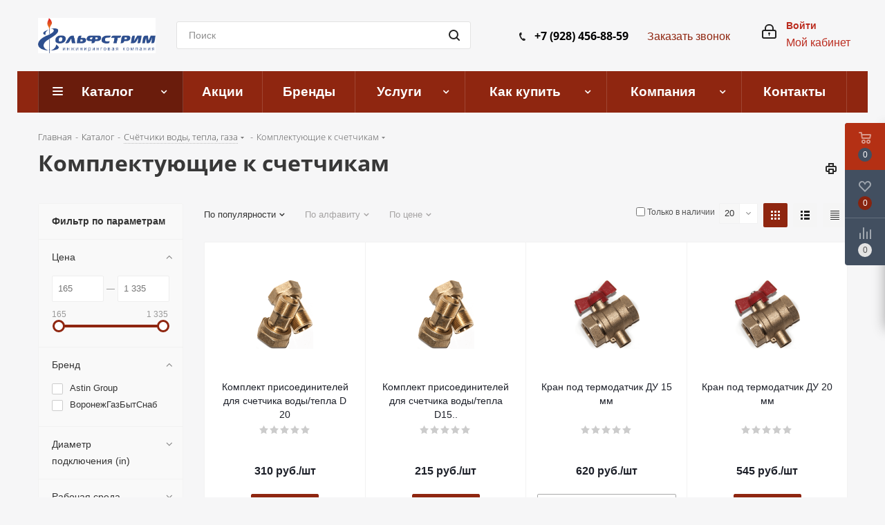

--- FILE ---
content_type: text/html; charset=UTF-8
request_url: https://www.kotelsochi.ru/catalog/schyetchiki_vody_tepla_gaza/komplektuyushchie_k_schetchikam/
body_size: 61481
content:
<!DOCTYPE html>
<html xmlns="http://www.w3.org/1999/xhtml" xml:lang="ru" lang="ru" >
<head>
<!-- Yandex.Metrika counter -->
<noscript><div><img src="https://mc.yandex.ru/watch/86830954" style="position:absolute; left:-9999px;" alt="" /></div></noscript>
<!-- /Yandex.Metrika counter -->
	<title>Комплектующие к счетчикам - kotelsochi.ru</title>
	<meta name="viewport" content="initial-scale=1.0, width=device-width" />
	<meta name="HandheldFriendly" content="true" />
	<meta name="yes" content="yes" />
	<meta name="apple-mobile-web-app-status-bar-style" content="black" />
	<meta name="SKYPE_TOOLBAR" content="SKYPE_TOOLBAR_PARSER_COMPATIBLE" />
	<meta http-equiv="Content-Type" content="text/html; charset=UTF-8" />
<meta name="keywords" content="интернет-магазин, заказать, купить" />
<meta name="description" content="Интернет-магазин" />
<script data-skip-moving="true">(function(w, d) {var v = w.frameCacheVars = {"CACHE_MODE":"HTMLCACHE","storageBlocks":[],"dynamicBlocks":{"basketitems-component-block":"d41d8cd98f00","header-auth-block1":"d41d8cd98f00","header-auth-block2":"d41d8cd98f00","header-basket-with-compare-block3":"d41d8cd98f00","header-auth-block3":"d41d8cd98f00","mobile-auth-block1":"d41d8cd98f00","mobile-basket-with-compare-block1":"d41d8cd98f00","viewtype-block":"a747dbf2b603","sBq3II":"890babbc7ef0","NLJNn1":"890babbc7ef0","ZzF7UW":"890babbc7ef0","Iu9Bjo":"890babbc7ef0","q11Wwm":"890babbc7ef0","wnW8nW":"890babbc7ef0","XmMM27":"890babbc7ef0","oQMX41":"890babbc7ef0","D8NkGP":"890babbc7ef0","lsS7wV":"890babbc7ef0","DPn1tV":"890babbc7ef0","P0iQM1":"890babbc7ef0","ElfdKB":"890babbc7ef0","VCNcVe":"890babbc7ef0","4NIrVs":"890babbc7ef0","4l4lnW":"890babbc7ef0","1Z70s7":"890babbc7ef0","dz9BX0":"890babbc7ef0","7vAXOP":"890babbc7ef0","4sTTk0":"890babbc7ef0","IzufVt":"60912062ee90","basketitems-block":"d41d8cd98f00","header-cart":"d41d8cd98f00"},"AUTO_UPDATE":true,"AUTO_UPDATE_TTL":120,"version":2};var inv = false;if (v.AUTO_UPDATE === false){if (v.AUTO_UPDATE_TTL && v.AUTO_UPDATE_TTL > 0){var lm = Date.parse(d.lastModified);if (!isNaN(lm)){var td = new Date().getTime();if ((lm + v.AUTO_UPDATE_TTL * 1000) >= td){w.frameRequestStart = false;w.preventAutoUpdate = true;return;}inv = true;}}else{w.frameRequestStart = false;w.preventAutoUpdate = true;return;}}var r = w.XMLHttpRequest ? new XMLHttpRequest() : (w.ActiveXObject ? new w.ActiveXObject("Microsoft.XMLHTTP") : null);if (!r) { return; }w.frameRequestStart = true;var m = v.CACHE_MODE; var l = w.location; var x = new Date().getTime();var q = "?bxrand=" + x + (l.search.length > 0 ? "&" + l.search.substring(1) : "");var u = l.protocol + "//" + l.host + l.pathname + q;r.open("GET", u, true);r.setRequestHeader("BX-ACTION-TYPE", "get_dynamic");r.setRequestHeader("X-Bitrix-Composite", "get_dynamic");r.setRequestHeader("BX-CACHE-MODE", m);r.setRequestHeader("BX-CACHE-BLOCKS", v.dynamicBlocks ? JSON.stringify(v.dynamicBlocks) : "");if (inv){r.setRequestHeader("BX-INVALIDATE-CACHE", "Y");}try { r.setRequestHeader("BX-REF", d.referrer || "");} catch(e) {}if (m === "APPCACHE"){r.setRequestHeader("BX-APPCACHE-PARAMS", JSON.stringify(v.PARAMS));r.setRequestHeader("BX-APPCACHE-URL", v.PAGE_URL ? v.PAGE_URL : "");}r.onreadystatechange = function() {if (r.readyState != 4) { return; }var a = r.getResponseHeader("BX-RAND");var b = w.BX && w.BX.frameCache ? w.BX.frameCache : false;if (a != x || !((r.status >= 200 && r.status < 300) || r.status === 304 || r.status === 1223 || r.status === 0)){var f = {error:true, reason:a!=x?"bad_rand":"bad_status", url:u, xhr:r, status:r.status};if (w.BX && w.BX.ready && b){BX.ready(function() {setTimeout(function(){BX.onCustomEvent("onFrameDataRequestFail", [f]);}, 0);});}w.frameRequestFail = f;return;}if (b){b.onFrameDataReceived(r.responseText);if (!w.frameUpdateInvoked){b.update(false);}w.frameUpdateInvoked = true;}else{w.frameDataString = r.responseText;}};r.send();var p = w.performance;if (p && p.addEventListener && p.getEntries && p.setResourceTimingBufferSize){var e = 'resourcetimingbufferfull';var h = function() {if (w.BX && w.BX.frameCache && w.BX.frameCache.frameDataInserted){p.removeEventListener(e, h);}else {p.setResourceTimingBufferSize(p.getEntries().length + 50);}};p.addEventListener(e, h);}})(window, document);</script>
<script data-skip-moving="true">(function(w, d, n) {var cl = "bx-core";var ht = d.documentElement;var htc = ht ? ht.className : undefined;if (htc === undefined || htc.indexOf(cl) !== -1){return;}var ua = n.userAgent;if (/(iPad;)|(iPhone;)/i.test(ua)){cl += " bx-ios";}else if (/Windows/i.test(ua)){cl += ' bx-win';}else if (/Macintosh/i.test(ua)){cl += " bx-mac";}else if (/Linux/i.test(ua) && !/Android/i.test(ua)){cl += " bx-linux";}else if (/Android/i.test(ua)){cl += " bx-android";}cl += (/(ipad|iphone|android|mobile|touch)/i.test(ua) ? " bx-touch" : " bx-no-touch");cl += w.devicePixelRatio && w.devicePixelRatio >= 2? " bx-retina": " bx-no-retina";if (/AppleWebKit/.test(ua)){cl += " bx-chrome";}else if (/Opera/.test(ua)){cl += " bx-opera";}else if (/Firefox/.test(ua)){cl += " bx-firefox";}ht.className = htc ? htc + " " + cl : cl;})(window, document, navigator);</script>


<link href="/bitrix/js/ui/design-tokens/dist/ui.design-tokens.css?172018778326358"  rel="stylesheet" />
<link href="/bitrix/js/ui/fonts/opensans/ui.font.opensans.css?16805982792555"  rel="stylesheet" />
<link href="/bitrix/js/main/popup/dist/main.popup.bundle.css?168838301129861"  rel="stylesheet" />
<link href="/bitrix/templates/kotelsochi/components/bitrix/catalog.smart.filter/main/style.css?16007131001133"  rel="stylesheet" />
<link href="/bitrix/templates/kotelsochi/vendor/css/bootstrap.css?1600713101114216"  data-template-style="true"  rel="stylesheet" />
<link href="/bitrix/templates/kotelsochi/css/jquery.fancybox.css?16007131014353"  data-template-style="true"  rel="stylesheet" />
<link href="/bitrix/templates/kotelsochi/css/styles.css?1600713101102405"  data-template-style="true"  rel="stylesheet" />
<link href="/bitrix/templates/kotelsochi/css/animation/animation_ext.css?16007131014934"  data-template-style="true"  rel="stylesheet" />
<link href="/bitrix/templates/kotelsochi/vendor/css/footable.standalone.min.css?160071310119590"  data-template-style="true"  rel="stylesheet" />
<link href="/bitrix/templates/kotelsochi/css/h1-normal.css?16007131011836"  data-template-style="true"  rel="stylesheet" />
<link href="/bitrix/templates/kotelsochi/ajax/ajax.css?1600713101326"  data-template-style="true"  rel="stylesheet" />
<link href="/bitrix/templates/kotelsochi/css/spectrum.css?160071310114921"  data-template-style="true"  rel="stylesheet" />
<link href="/bitrix/components/aspro/theme.next/templates/.default/style.css?157201053323640"  data-template-style="true"  rel="stylesheet" />
<link href="/bitrix/templates/kotelsochi/css/jquery.mCustomScrollbar.min.css?160071310142839"  data-template-style="true"  rel="stylesheet" />
<link href="/bitrix/templates/kotelsochi/components/bitrix/menu/top/style.css?1615530786435"  data-template-style="true"  rel="stylesheet" />
<link href="/bitrix/templates/kotelsochi/styles.css?163907798312153"  data-template-style="true"  rel="stylesheet" />
<link href="/bitrix/templates/kotelsochi/template_styles.css?1639077983605535"  data-template-style="true"  rel="stylesheet" />
<link href="/bitrix/templates/kotelsochi/css/media.css?1600713101147354"  data-template-style="true"  rel="stylesheet" />
<link href="/bitrix/templates/kotelsochi/vendor/fonts/font-awesome/css/font-awesome.min.css?160071310131000"  data-template-style="true"  rel="stylesheet" />
<link href="/bitrix/templates/kotelsochi/css/print.css?160071310119130"  data-template-style="true"  rel="stylesheet" />
<link href="/bitrix/templates/kotelsochi/themes/custom_s1/theme.css?175501122646603"  data-template-style="true"  rel="stylesheet" />
<link href="/bitrix/templates/kotelsochi/bg_color/light/bgcolors.css?160071310162"  data-template-style="true"  rel="stylesheet" />
<link href="/bitrix/templates/kotelsochi/css/width-4.css?16007131013039"  data-template-style="true"  rel="stylesheet" />
<link href="/bitrix/templates/kotelsochi/css/font-1.css?16007131014409"  data-template-style="true"  rel="stylesheet" />
<link href="/bitrix/templates/kotelsochi/css/custom.css?16130758522901"  data-template-style="true"  rel="stylesheet" />
<link href="/bitrix/components/aspro/theme.next/css/user_font_s1.css?1670916165160"  data-template-style="true"  rel="stylesheet" />




<script type="extension/settings" data-extension="currency.currency-core">{"region":"ru"}</script>



<link href="https://fonts.googleapis.com/css2?family=Neucha&display=swap" rel="stylesheet">
<link rel="shortcut icon" href="/favicon.ico?1670916164" type="image/x-icon" />
<link rel="apple-touch-icon" sizes="180x180" href="/upload/CNext/7d2/7d2cc70bcbc03c86394c950c043825b0.png" />
<meta property="ya:interaction" content="XML_FORM" />
<meta property="ya:interaction:url" content="https://www.kotelsochi.ru/catalog/schyetchiki_vody_tepla_gaza/komplektuyushchie_k_schetchikam/?mode=xml" />
<meta property="og:title" content="Комплектующие к счетчикам - kotelsochi.ru" />
<meta property="og:type" content="website" />
<meta property="og:image" content="https://www.kotelsochi.ru/upload/CNext/d30/d307c2960ed7f91455380504b5442269.jpg" />
<link rel="image_src" href="https://www.kotelsochi.ru/upload/CNext/d30/d307c2960ed7f91455380504b5442269.jpg"  />
<meta property="og:url" content="https://www.kotelsochi.ru/catalog/schyetchiki_vody_tepla_gaza/komplektuyushchie_k_schetchikam/" />
<meta property="og:description" content="Интернет-магазин" />



		<meta name="yandex-verification" content="e612e39781dfd8f1" />

</head>
	<body style="" class=" site_s1 fill_bg_y" id="main">
    <!--<h3 style="text-align: center; color: red">Все предложения на сайте действующие. Информация находится в процессе наполнения!</h3>-->
	<div id="panel"></div>
	

	







<div class="style-switcher new1">
	<div class="switch_presets animation-bg">
		<svg class="presets_svg" xmlns="http://www.w3.org/2000/svg" width="22" height="22" viewBox="0 0 22 22">
			<defs>
				<style>
				.presets_svg .cls-10 {
				fill: #333;
				fill-rule: evenodd;
				}
				</style>
			</defs>
			<path id="Rounded_Rectangle_390_copy_2" data-name="Rounded Rectangle 390 copy 2" class="cls-10" d="M740,112a3.991,3.991,0,0,1-3.859-3H733a1,1,0,0,1,0-2h3.142A3.993,3.993,0,1,1,740,112Zm0-6a2,2,0,1,0,2,2A2,2,0,0,0,740,106Zm-13,5.859V115a1,1,0,0,1-2,0v-3.141A4,4,0,1,1,727,111.859ZM726,106a2,2,0,0,0,0,4h0A2,2,0,0,0,726,106Zm0,12a3.99,3.99,0,0,1,3.858,3H733a1,1,0,0,1,0,2h-3.141A3.994,3.994,0,1,1,726,118Zm0,6a2,2,0,0,0,2-2h0A2,2,0,1,0,726,124Zm13-5.859V115a1,1,0,0,1,1-1h0a1,1,0,0,1,1,1v3.141A4,4,0,1,1,739,118.141ZM740,124a2,2,0,1,0-2-2A2,2,0,0,0,740,124Z" transform="translate(-722 -104)"></path>
		</svg>
		<div class="tooltip">
			<div class="wrap">
				<div class="title">Готовые конфигурации</div>
				<div class="text">Наиболее удачные и полезные комбинации настроек виджета, которые помогут быстро и легко запустить свой индивидуальный проект.</div>
			</div>
		</div>
	</div>
	<div class="switch animation-bg">
		<svg id="Options.svg" xmlns="http://www.w3.org/2000/svg" width="22" height="24" viewBox="0 0 22 24">
		  <defs>
		    <style>
		      .cls-2 {
		        fill: #333;
		        fill-rule: evenodd;
		      }
		    </style>
		  </defs>
		  <path id="Ellipse_12_copy_2" data-name="Ellipse 12 copy 2" class="cls-2" d="M743,214H732.858a3.981,3.981,0,0,1-7.717,0H723a1,1,0,1,1,0-2h2.141a3.981,3.981,0,0,1,7.717,0H743A1,1,0,1,1,743,214Zm-14-3a2,2,0,1,0,2,2A2,2,0,0,0,729,211Zm14-5h-2.142a3.981,3.981,0,0,1-7.717,0H723a1,1,0,0,1,0-2h10.141a3.981,3.981,0,0,1,7.717,0H743A1,1,0,0,1,743,206Zm-6-3a2,2,0,1,0,2,2A2,2,0,0,0,737,203Zm-14,17h10.141a3.982,3.982,0,0,1,7.717,0H743a1,1,0,0,1,0,2h-2.142a3.982,3.982,0,0,1-7.717,0H723A1,1,0,0,1,723,220Zm14,3a2,2,0,1,0-2-2A2,2,0,0,0,737,223Z" transform="translate(-722 -201)"/>
		</svg>
	</div>
	<div class="header ">
		<div class="title title-parametrs" style="display:block;">
			<svg class="parametrs_svg" xmlns="http://www.w3.org/2000/svg" width="22" height="24" viewBox="0 0 22 24">
			  <defs>
			    <style>
			      .parametrs_svg .cls-10 {
			        fill: #333;
			        fill-rule: evenodd;
			      }
			    </style>
			  </defs>
			  <path id="Ellipse_12_copy_2" data-name="Ellipse 12 copy 2" class="cls-10" d="M743,177H732.858a3.981,3.981,0,0,1-7.717,0H723a1,1,0,1,1,0-2h2.141a3.981,3.981,0,0,1,7.717,0H743A1,1,0,1,1,743,177Zm-14-3a2,2,0,1,0,2,2A2,2,0,0,0,729,174Zm14-5h-2.142a3.982,3.982,0,0,1-7.717,0H723a1,1,0,1,1,0-2h10.141a3.981,3.981,0,0,1,7.717,0H743A1,1,0,1,1,743,169Zm-6-3a2,2,0,1,0,2,2A2,2,0,0,0,737,166Zm-14,17h10.141a3.982,3.982,0,0,1,7.717,0H743a1,1,0,0,1,0,2h-2.142a3.981,3.981,0,0,1-7.717,0H723A1,1,0,0,1,723,183Zm14,3a2,2,0,1,0-2-2A2,2,0,0,0,737,186Z" transform="translate(-722 -164)"></path>
			</svg>Настройки		</div>
		<div class="title title-presets">
			<svg class="presets_svg" xmlns="http://www.w3.org/2000/svg" width="22" height="22" viewBox="0 0 22 22">
			  <defs>
			    <style>
			      .presets_svg .cls-10 {
			        fill: #333;
			        fill-rule: evenodd;
			      }
			    </style>
			  </defs>
			  <path id="Rounded_Rectangle_390_copy_2" data-name="Rounded Rectangle 390 copy 2" class="cls-10" d="M740,112a3.991,3.991,0,0,1-3.859-3H733a1,1,0,0,1,0-2h3.142A3.993,3.993,0,1,1,740,112Zm0-6a2,2,0,1,0,2,2A2,2,0,0,0,740,106Zm-13,5.859V115a1,1,0,0,1-2,0v-3.141A4,4,0,1,1,727,111.859ZM726,106a2,2,0,0,0,0,4h0A2,2,0,0,0,726,106Zm0,12a3.99,3.99,0,0,1,3.858,3H733a1,1,0,0,1,0,2h-3.141A3.994,3.994,0,1,1,726,118Zm0,6a2,2,0,0,0,2-2h0A2,2,0,1,0,726,124Zm13-5.859V115a1,1,0,0,1,1-1h0a1,1,0,0,1,1,1v3.141A4,4,0,1,1,739,118.141ZM740,124a2,2,0,1,0-2-2A2,2,0,0,0,740,124Z" transform="translate(-722 -104)"></path>
			</svg>Готовые конфигурации		</div>
		<div class="buttons">
			<div class="header-inner animation-bg reset" title="Настройки по умолчанию">
				<svg class="reset_svg" xmlns="http://www.w3.org/2000/svg" width="14" height="12" viewBox="0 0 14 12">
				  <defs>
				    <style>
				      .reset_svg .cls-10 {
				        fill: #333;
				        fill-rule: evenodd;
				      }
				    </style>
				  </defs>
				  <path id="Rectangle_50_copy_6" data-name="Rectangle 50 copy 6" class="cls-10" d="M419,42h-3a1,1,0,0,1,0-2h0.431a3.95,3.95,0,0,0-6.367-.7l-2.132-.486A5.935,5.935,0,0,1,418,38.766V38a1,1,0,1,1,2,0v3A1,1,0,0,1,419,42Zm-8,1a1,1,0,0,1-1,1h-0.447a3.971,3.971,0,0,0,6.207.885l2.19,0.5a5.953,5.953,0,0,1-9.95-.137V46a1,1,0,1,1-2,0V43a1,1,0,0,1,1-1h3A1,1,0,0,1,411,43Z" transform="translate(-406 -36)"></path>
				</svg>По умолчанию			</div>
					</div>
		<div class="clearfix"></div>
	</div>
	<form method="POST" name="style-switcher">
		<div class="parametrs">
			<div class="left-block">
																				<div class="section-block active toggle_initied">Общие</div>
																																																																																							<div class="section-block ">Главная</div>
																											<div class="section-block ">Шапка</div>
																											<div class="section-block ">Регионы</div>
																											<div class="section-block ">Каталог</div>
																																																									<div class="section-block ">Корзина</div>
																																																																																																						<div class="section-block ">Разделы</div>
																											<div class="section-block ">Футер</div>
																											<div class="section-block ">Баннеры</div>
																											<div class="section-block ">Мобильная версия</div>
																											<div class="section-block ">Личный кабинет</div>
																																	</div>
			<div class="right-block">
				<div class="content-body">
																			<div class="block-item active">
																																				<div class="item">
																										<div class="title ">Базовый цвет</div>
													<div class="options " data-code="BASE_COLOR">
																											<input type="hidden" id="BASE_COLOR" name="BASE_COLOR" value="CUSTOM" />
																																																																										<div class="base_color " data-value="1" data-color="#ffad00">
																	<span class="animation-all click_block"  data-option-id="BASE_COLOR" data-option-value="1" title="Цвет 1"><span style="background-color: #ffad00;"></span></span>
																</div>
																																																												<div class="base_color " data-value="2" data-color="#ff6d00">
																	<span class="animation-all click_block"  data-option-id="BASE_COLOR" data-option-value="2" title="Цвет 2"><span style="background-color: #ff6d00;"></span></span>
																</div>
																																																												<div class="base_color " data-value="3" data-color="#e65100">
																	<span class="animation-all click_block"  data-option-id="BASE_COLOR" data-option-value="3" title="Цвет 3"><span style="background-color: #e65100;"></span></span>
																</div>
																																																												<div class="base_color " data-value="4" data-color="#de002b">
																	<span class="animation-all click_block"  data-option-id="BASE_COLOR" data-option-value="4" title="Цвет 4"><span style="background-color: #de002b;"></span></span>
																</div>
																																																												<div class="base_color " data-value="5" data-color="#b41818">
																	<span class="animation-all click_block"  data-option-id="BASE_COLOR" data-option-value="5" title="Цвет 5"><span style="background-color: #b41818;"></span></span>
																</div>
																																																												<div class="base_color " data-value="6" data-color="#bd1c3c">
																	<span class="animation-all click_block"  data-option-id="BASE_COLOR" data-option-value="6" title="Цвет 6"><span style="background-color: #bd1c3c;"></span></span>
																</div>
																																																												<div class="base_color " data-value="7" data-color="#d75cb6">
																	<span class="animation-all click_block"  data-option-id="BASE_COLOR" data-option-value="7" title="Цвет 7"><span style="background-color: #d75cb6;"></span></span>
																</div>
																																																												<div class="base_color " data-value="8" data-color="#5f58ac">
																	<span class="animation-all click_block"  data-option-id="BASE_COLOR" data-option-value="8" title="Цвет 8"><span style="background-color: #5f58ac;"></span></span>
																</div>
																																																												<div class="base_color " data-value="9" data-color="#1976d2">
																	<span class="animation-all click_block"  data-option-id="BASE_COLOR" data-option-value="9" title="Цвет 9"><span style="background-color: #1976d2;"></span></span>
																</div>
																																																												<div class="base_color " data-value="10" data-color="#0088cc">
																	<span class="animation-all click_block"  data-option-id="BASE_COLOR" data-option-value="10" title="Цвет 10"><span style="background-color: #0088cc;"></span></span>
																</div>
																																																												<div class="base_color " data-value="11" data-color="#107bb1">
																	<span class="animation-all click_block"  data-option-id="BASE_COLOR" data-option-value="11" title="Цвет 11"><span style="background-color: #107bb1;"></span></span>
																</div>
																																																												<div class="base_color " data-value="12" data-color="#497c9d">
																	<span class="animation-all click_block"  data-option-id="BASE_COLOR" data-option-value="12" title="Цвет 12"><span style="background-color: #497c9d;"></span></span>
																</div>
																																																												<div class="base_color " data-value="13" data-color="#0fa8ae">
																	<span class="animation-all click_block"  data-option-id="BASE_COLOR" data-option-value="13" title="Цвет 13"><span style="background-color: #0fa8ae;"></span></span>
																</div>
																																																												<div class="base_color " data-value="14" data-color="#0d897f">
																	<span class="animation-all click_block"  data-option-id="BASE_COLOR" data-option-value="14" title="Цвет 14"><span style="background-color: #0d897f;"></span></span>
																</div>
																																																												<div class="base_color " data-value="15" data-color="#1b9e77">
																	<span class="animation-all click_block"  data-option-id="BASE_COLOR" data-option-value="15" title="Цвет 15"><span style="background-color: #1b9e77;"></span></span>
																</div>
																																																												<div class="base_color " data-value="16" data-color="#188b30">
																	<span class="animation-all click_block"  data-option-id="BASE_COLOR" data-option-value="16" title="Цвет 16"><span style="background-color: #188b30;"></span></span>
																</div>
																																																												<div class="base_color " data-value="17" data-color="#48a216">
																	<span class="animation-all click_block"  data-option-id="BASE_COLOR" data-option-value="17" title="Цвет 17"><span style="background-color: #48a216;"></span></span>
																</div>
																																																																																								<div class="base_color base_color_custom current" data-name="BASE_COLOR_CUSTOM" data-value="CUSTOM" data-color="#8f2610">
																<span class="animation-all click_block" data-option-id="BASE_COLOR" data-option-value="CUSTOM" title="Пользовательский цвет" ><span data-color="8f2610" style="background-color: #8f2610;"></span></span>
																<input type="hidden" id="custom_picker" name="BASE_COLOR_CUSTOM" value="8f2610" />
															</div>
																																																					</div>
																																												</div>
																																													<div class="item">
																										<div class="title ">Цвет заднего фона</div>
													<div class="options " data-code="BGCOLOR_THEME">
																											<input type="hidden" id="BGCOLOR_THEME" name="BGCOLOR_THEME" value="LIGHT" />
																																																																										<div class="base_color current" data-value="LIGHT" data-color="#f6f6f7">
																	<span class="animation-all click_block"  data-option-id="BGCOLOR_THEME" data-option-value="LIGHT" title="Светлый"><span style="background-color: #f6f6f7;"></span></span>
																</div>
																																																												<div class="base_color " data-value="DARK" data-color="#272a39">
																	<span class="animation-all click_block"  data-option-id="BGCOLOR_THEME" data-option-value="DARK" title="Темный"><span style="background-color: #272a39;"></span></span>
																</div>
																																																																																																						<div class="base_color base_color_custom " data-name="CUSTOM_BGCOLOR_THEME" data-value="CUSTOM" data-color="#f6f6f7">
																<span class="animation-all click_block" data-option-id="BGCOLOR_THEME" data-option-value="CUSTOM" title="" ><span style="background-color: #f6f6f7;"></span></span>
																<input type="hidden" id="custom_picker2" name="CUSTOM_BGCOLOR_THEME" value="f6f6f7" />
															</div>
																																							</div>
																																												</div>
																																													<div class="item">
																										<div class="title ">Отображать фоновый баннер</div>
													<div class="options " data-code="SHOW_BG_BLOCK">
																																		
														<input type="checkbox" id="SHOW_BG_BLOCK"  class="custom-switch" name="SHOW_BG_BLOCK" value="Y" checked />
																																		</div>
																																												</div>
																																																																													<div class="item">
																										<div class="title ">Ширина сайта</div>
													<div class="options " data-code="PAGE_WIDTH">
																													<input type="hidden" id="PAGE_WIDTH" name="PAGE_WIDTH" value="4" />
																<span   data-option-id="PAGE_WIDTH" data-option-value="1" class="link-item animation-boxs  ">

					
					
																	<span>1 700 px</span>										
				</span>
															<span   data-option-id="PAGE_WIDTH" data-option-value="2" class="link-item animation-boxs  ">

					
					
																	<span>1 500 px</span>										
				</span>
															<span   data-option-id="PAGE_WIDTH" data-option-value="3" class="link-item animation-boxs  ">

					
					
																	<span>1 344 px</span>										
				</span>
															<span   data-option-id="PAGE_WIDTH" data-option-value="4" class="link-item animation-boxs  current">

					
					
																	<span>1 200 px</span>										
				</span>
																																						</div>
																																												</div>
																																					<div class="item">
																										<div class="title ">Шрифт</div>
													<div class="options " data-code="FONT_STYLE">
																													<input type="hidden" id="FONT_STYLE" name="FONT_STYLE" value="1" />
										<div class="group">
						<div class="title">Open Sans</div>
						<div class="values">
							<div class="inner-values">
																	<span data-option-id="FONT_STYLE" data-option-value="1" class="link-item animation-boxs current">
																				<span>15 px</span>									</span>
																	<span data-option-id="FONT_STYLE" data-option-value="2" class="link-item animation-boxs ">
																				<span>14 px</span>									</span>
																	<span data-option-id="FONT_STYLE" data-option-value="3" class="link-item animation-boxs ">
																				<span>13 px</span>									</span>
															</div>
						</div>
					</div>
									<div class="group">
						<div class="title">PT Sans</div>
						<div class="values">
							<div class="inner-values">
																	<span data-option-id="FONT_STYLE" data-option-value="4" class="link-item animation-boxs ">
																				<span>15 px</span>									</span>
																	<span data-option-id="FONT_STYLE" data-option-value="5" class="link-item animation-boxs ">
																				<span>14 px</span>									</span>
																	<span data-option-id="FONT_STYLE" data-option-value="6" class="link-item animation-boxs ">
																				<span>13 px</span>									</span>
															</div>
						</div>
					</div>
									<div class="group">
						<div class="title">Ubuntu</div>
						<div class="values">
							<div class="inner-values">
																	<span data-option-id="FONT_STYLE" data-option-value="7" class="link-item animation-boxs ">
																				<span>15 px</span>									</span>
																	<span data-option-id="FONT_STYLE" data-option-value="8" class="link-item animation-boxs ">
																				<span>14 px</span>									</span>
																	<span data-option-id="FONT_STYLE" data-option-value="9" class="link-item animation-boxs ">
																				<span>13 px</span>									</span>
															</div>
						</div>
					</div>
					
																												</div>
																																												</div>
																																					<div class="item">
																										<div class="title ">Цвет меню</div>
													<div class="options " data-code="MENU_COLOR">
																													<input type="hidden" id="MENU_COLOR" name="MENU_COLOR" value="COLORED" />
																<span   data-option-id="MENU_COLOR" data-option-value="COLORED" class="link-item animation-boxs  current">

					
					
																	<span>Цветное</span>										
				</span>
															<span   data-option-id="MENU_COLOR" data-option-value="LIGHT" class="link-item animation-boxs  ">

					
					
																	<span>Светлое</span>										
				</span>
															<span   data-option-id="MENU_COLOR" data-option-value="DARK" class="link-item animation-boxs  ">

					
					
																	<span>Темное</span>										
				</span>
																																						</div>
																																												</div>
																																					<div class="item">
																										<div class="title ">Боковое меню</div>
													<div class="options " data-code="LEFT_BLOCK">
																													<input type="hidden" id="LEFT_BLOCK" name="LEFT_BLOCK" value="1" />
																<span   data-option-id="LEFT_BLOCK" data-option-value="1" class="link-item animation-boxs  current">

					
					
																	<span>Полный</span>										
				</span>
															<span   data-option-id="LEFT_BLOCK" data-option-value="2" class="link-item animation-boxs  ">

					
					
																	<span>Фильтр, каталог, баннер, подписка, новости, статьи</span>										
				</span>
															<span   data-option-id="LEFT_BLOCK" data-option-value="3" class="link-item animation-boxs  ">

					
					
																	<span>Фильтр, баннеры</span>										
				</span>
																																						</div>
																																												</div>
																																					<div class="item">
																										<div class="title ">Внутреннее меню</div>
													<div class="options " data-code="SIDE_MENU">
																													<input type="hidden" id="SIDE_MENU" name="SIDE_MENU" value="LEFT" />
																<span   data-option-id="SIDE_MENU" data-option-value="LEFT" class="link-item animation-boxs  current">

					
					
																	<span>Слева</span>										
				</span>
															<span   data-option-id="SIDE_MENU" data-option-value="RIGHT" class="link-item animation-boxs  ">

					
					
																	<span>Справа</span>										
				</span>
																																						</div>
																																												</div>
																																					<div class="item">
																										<div class="title ">Заголовки</div>
													<div class="options " data-code="H1_STYLE">
																													<input type="hidden" id="H1_STYLE" name="H1_STYLE" value="2" />
										<div class="group">
						<div class="title">Стиль</div>
						<div class="values">
							<div class="inner-values">
																	<span data-option-id="H1_STYLE" data-option-value="1" class="link-item animation-boxs ">
																				<span>Bold</span>									</span>
																	<span data-option-id="H1_STYLE" data-option-value="2" class="link-item animation-boxs current">
																				<span>Normal</span>									</span>
															</div>
						</div>
					</div>
					
																												</div>
																																												</div>
																																					<div class="item">
																										<div class="title ">Тип поиска</div>
													<div class="options " data-code="TYPE_SEARCH">
																													<input type="hidden" id="TYPE_SEARCH" name="TYPE_SEARCH" value="fixed" />
																<span   data-option-id="TYPE_SEARCH" data-option-value="corp" class="link-item animation-boxs  ">

					
					
																	<span>1</span>										
				</span>
															<span   data-option-id="TYPE_SEARCH" data-option-value="fixed" class="link-item animation-boxs  current">

					
					
																	<span>2</span>										
				</span>
																																						</div>
																																												</div>
																																					<div class="item">
																										<div class="title ">Оформление заголовка и хлебных крошек</div>
													<div class="options " data-code="PAGE_TITLE">
																													<input type="hidden" id="PAGE_TITLE" name="PAGE_TITLE" value="1" />
																<span   data-option-id="PAGE_TITLE" data-option-value="1" class="link-item animation-boxs  current">

					
					
																	<span>1</span>										
				</span>
															<span   data-option-id="PAGE_TITLE" data-option-value="2" class="link-item animation-boxs  ">

					
					
																	<span>2</span>										
				</span>
															<span   data-option-id="PAGE_TITLE" data-option-value="3" class="link-item animation-boxs  ">

					
					
																	<span>3</span>										
				</span>
															<span   data-option-id="PAGE_TITLE" data-option-value="4" class="link-item animation-boxs  ">

					
					
																	<span>4</span>										
				</span>
																																						</div>
																																												</div>
																																					<div class="item">
																										<div class="title ">Тип наведения на картинки</div>
													<div class="options " data-code="HOVER_TYPE_IMG">
																													<input type="hidden" id="HOVER_TYPE_IMG" name="HOVER_TYPE_IMG" value="shine" />
																<span   data-option-id="HOVER_TYPE_IMG" data-option-value="shine" class="link-item animation-boxs  current">

					
					
																	<span>Блеск</span>										
				</span>
															<span   data-option-id="HOVER_TYPE_IMG" data-option-value="blink" class="link-item animation-boxs  ">

					
					
																	<span>Мигание</span>										
				</span>
															<span   data-option-id="HOVER_TYPE_IMG" data-option-value="none" class="link-item animation-boxs  ">

					
					
																	<span>Без анимации</span>										
				</span>
																																						</div>
																																												</div>
																																					<div class="item">
																							<div class="options pull-left" data-code="SHOW_LICENCE">
																				
														<input type="checkbox" id="SHOW_LICENCE"  class="custom-switch" name="SHOW_LICENCE" value="Y" checked />
																					</div>
															<div class="title ">Информирование об обработке персональных данных<span class='tooltip-link' data-placement='bottom' data-trigger='click' data-toggle='tooltip' data-original-title='Если опция включена, во всех формах обратной связи и на странице оформления заказа появится обязательная галочка с текстом из настроек. В этом случае посетитель не сможет отправить сообщение через веб-форму, пока не примет пользовательское соглашение.'>?</span></div>
																																	</div>
																																					<div class="item">
																										<div class="title ">Уровень вложенности меню</div>
													<div class="options " data-code="MAX_DEPTH_MENU">
																													<input type="hidden" id="MAX_DEPTH_MENU" name="MAX_DEPTH_MENU" value="4" />
																<span   data-option-id="MAX_DEPTH_MENU" data-option-value="2" class="link-item animation-boxs  ">

					
					
																	<span>2</span>										
				</span>
															<span   data-option-id="MAX_DEPTH_MENU" data-option-value="3" class="link-item animation-boxs  ">

					
					
																	<span>3</span>										
				</span>
															<span   data-option-id="MAX_DEPTH_MENU" data-option-value="4" class="link-item animation-boxs  current">

					
					
																	<span>4</span>										
				</span>
																																						</div>
																																												</div>
																																																													<div class="item">
																							<div class="options pull-left" data-code="SHOW_CALLBACK">
																				
														<input type="checkbox" id="SHOW_CALLBACK"  class="custom-switch" name="SHOW_CALLBACK" value="Y" checked />
																					</div>
															<div class="title ">Отображать блок "Заказать звонок"</div>
																																	</div>
																																					<div class="item">
																							<div class="options pull-left" data-code="PRINT_BUTTON">
																				
														<input type="checkbox" id="PRINT_BUTTON"  class="custom-switch" name="PRINT_BUTTON" value="Y" checked />
																					</div>
															<div class="title ">Кнопка печати страницы</div>
																																	</div>
																																																																																																																																																																																																																																																																																																																																																																																																																																																																																																																																																																																																																																																																																																																																																																																																																																																																																																																																																																																																																																																																																																																																																																																																																																																																																																																																																																																																																																																								</div>
																				<div class="block-item ">
																																																																																																																																																																																																																																																																																																																																																																																																																																																																																																																																																																																												<div class="item">
																										<div class="title ">Тип главной страницы</div>
													<div class="options refresh-block" data-code="INDEX_TYPE">
																													<input type="hidden" id="INDEX_TYPE" name="INDEX_TYPE" value="index1" />
																<span  data-option-url='/' data-option-id="INDEX_TYPE" data-option-value="index1" class="link-item animation-boxs  current">

					
					
																	<span>1</span>										
				</span>
															<span  data-option-url='/' data-option-id="INDEX_TYPE" data-option-value="index2" class="link-item animation-boxs  ">

					
					
																	<span>2</span>										
				</span>
															<span  data-option-url='/' data-option-id="INDEX_TYPE" data-option-value="index3" class="link-item animation-boxs  ">

					
					
																	<span>3</span>										
				</span>
															<span  data-option-url='/' data-option-id="INDEX_TYPE" data-option-value="index4" class="link-item animation-boxs  ">

					
					
																	<span>4</span>										
				</span>
																																						</div>
																									<div>
																																																																														<div class="sup-params options refresh-block s_index1 active">
																		<div class="block-title"><span class="dotted-block">Параметры</span></div>
																		<div class="values">
																																																																														<div class="option-wrapper ">
																																											<table class="">
																							<tr>
																								<td><div class="blocks">1</div></td>
																								<td><div class="blocks block-title">Тизеры</div></td>
																								<td>
																									<div class="blocks value">
																																	
														<input type="checkbox" id="index1_TIZERS" data-height=22 class="custom-switch" name="index1_TIZERS" value="Y" checked />
																																		</div>
																								</td>
																							</tr>
																						</table>
																																									</div>
																																																											<div class="option-wrapper disabled">
																																											<table class="">
																							<tr>
																								<td><div class="blocks">2</div></td>
																								<td><div class="blocks block-title">Разделы каталога</div></td>
																								<td>
																									<div class="blocks value">
																																	
														<input type="checkbox" id="index1_CATALOG_SECTIONS" data-height=22 class="custom-switch" name="index1_CATALOG_SECTIONS" value="N"  />
																																		</div>
																								</td>
																							</tr>
																						</table>
																																									</div>
																																																											<div class="option-wrapper disabled">
																																											<table class="">
																							<tr>
																								<td><div class="blocks">3</div></td>
																								<td><div class="blocks block-title">Элементы каталога</div></td>
																								<td>
																									<div class="blocks value">
																																	
														<input type="checkbox" id="index1_CATALOG_TAB" data-height=22 class="custom-switch" name="index1_CATALOG_TAB" value="N"  />
																																		</div>
																								</td>
																							</tr>
																						</table>
																																									</div>
																																																											<div class="option-wrapper disabled">
																																											<table class="">
																							<tr>
																								<td><div class="blocks">4</div></td>
																								<td><div class="blocks block-title">Маленькие баннеры</div></td>
																								<td>
																									<div class="blocks value">
																																	
														<input type="checkbox" id="index1_MIDDLE_ADV" data-height=22 class="custom-switch" name="index1_MIDDLE_ADV" value="N"  />
																																		</div>
																								</td>
																							</tr>
																						</table>
																																									</div>
																																																											<div class="option-wrapper disabled">
																																											<table class="">
																							<tr>
																								<td><div class="blocks">5</div></td>
																								<td><div class="blocks block-title">Акции</div></td>
																								<td>
																									<div class="blocks value">
																																	
														<input type="checkbox" id="index1_SALE" data-height=22 class="custom-switch" name="index1_SALE" value="N"  />
																																		</div>
																								</td>
																							</tr>
																						</table>
																																									</div>
																																																											<div class="option-wrapper disabled">
																																											<table class="">
																							<tr>
																								<td><div class="blocks">6</div></td>
																								<td><div class="blocks block-title">Блог</div></td>
																								<td>
																									<div class="blocks value">
																																	
														<input type="checkbox" id="index1_BLOG" data-height=22 class="custom-switch" name="index1_BLOG" value="N"  />
																																		</div>
																								</td>
																							</tr>
																						</table>
																																									</div>
																																																											<div class="option-wrapper disabled">
																																											<table class="">
																							<tr>
																								<td><div class="blocks">7</div></td>
																								<td><div class="blocks block-title">Баннеры снизу</div></td>
																								<td>
																									<div class="blocks value">
																																	
														<input type="checkbox" id="index1_BOTTOM_BANNERS" data-height=22 class="custom-switch" name="index1_BOTTOM_BANNERS" value="N"  />
																																		</div>
																								</td>
																							</tr>
																						</table>
																																									</div>
																																																											<div class="option-wrapper disabled">
																																											<table class="">
																							<tr>
																								<td><div class="blocks">8</div></td>
																								<td><div class="blocks block-title">Блок о компании</div></td>
																								<td>
																									<div class="blocks value">
																																	
														<input type="checkbox" id="index1_COMPANY_TEXT" data-height=22 class="custom-switch" name="index1_COMPANY_TEXT" value="N"  />
																																		</div>
																								</td>
																							</tr>
																						</table>
																																									</div>
																																																											<div class="option-wrapper disabled">
																																											<table class="">
																							<tr>
																								<td><div class="blocks">9</div></td>
																								<td><div class="blocks block-title">Бренды</div></td>
																								<td>
																									<div class="blocks value">
																																	
														<input type="checkbox" id="index1_BRANDS" data-height=22 class="custom-switch" name="index1_BRANDS" value="N"  />
																																		</div>
																								</td>
																							</tr>
																						</table>
																																									</div>
																																																											<div class="option-wrapper disabled">
																																											<table class="">
																							<tr>
																								<td><div class="blocks">10</div></td>
																								<td><div class="blocks block-title">Инстаграм</div></td>
																								<td>
																									<div class="blocks value">
																																	
														<input type="checkbox" id="index1_INSTAGRAMM" data-height=22 class="custom-switch" name="index1_INSTAGRAMM" value="N"  />
																																		</div>
																								</td>
																							</tr>
																						</table>
																																									</div>
																																						<div class="apply-block"><button class="btn btn-default white apply">Применить</button></div>
																		</div>
																	</div>
																																																																																																																																																																																									<div class="sup-params options refresh-block s_index3 ">
																		<div class="block-title"><span class="dotted-block">Параметры</span></div>
																		<div class="values">
																																																																														<div class="option-wrapper disabled">
																																											<table class="">
																							<tr>
																								<td><div class="blocks">1</div></td>
																								<td><div class="blocks block-title">Тизеры под большими баннерами</div></td>
																								<td>
																									<div class="blocks value">
																																	
														<input type="checkbox" id="index3_TOP_ADV_BOTTOM_BANNER" data-height=22 class="custom-switch" name="index3_TOP_ADV_BOTTOM_BANNER" value="N"  />
																																		</div>
																								</td>
																							</tr>
																						</table>
																																									</div>
																																																											<div class="option-wrapper ">
																																											<table class="">
																							<tr>
																								<td><div class="blocks">2</div></td>
																								<td><div class="blocks block-title">Плавающие баннеры</div></td>
																								<td>
																									<div class="blocks value">
																																	
														<input type="checkbox" id="index3_FLOAT_BANNER" data-height=22 class="custom-switch" name="index3_FLOAT_BANNER" value="Y" checked />
																																		</div>
																								</td>
																							</tr>
																						</table>
																																									</div>
																																																											<div class="option-wrapper disabled">
																																											<table class="">
																							<tr>
																								<td><div class="blocks">3</div></td>
																								<td><div class="blocks block-title">Разделы каталога</div></td>
																								<td>
																									<div class="blocks value">
																																	
														<input type="checkbox" id="index3_CATALOG_SECTIONS" data-height=22 class="custom-switch" name="index3_CATALOG_SECTIONS" value="N"  />
																																		</div>
																								</td>
																							</tr>
																						</table>
																																									</div>
																																																											<div class="option-wrapper disabled">
																																											<table class="">
																							<tr>
																								<td><div class="blocks">4</div></td>
																								<td><div class="blocks block-title">Элементы каталога</div></td>
																								<td>
																									<div class="blocks value">
																																	
														<input type="checkbox" id="index3_CATALOG_TAB" data-height=22 class="custom-switch" name="index3_CATALOG_TAB" value="N"  />
																																		</div>
																								</td>
																							</tr>
																						</table>
																																									</div>
																																																											<div class="option-wrapper disabled">
																																											<table class="">
																							<tr>
																								<td><div class="blocks">5</div></td>
																								<td><div class="blocks block-title">Тизеры</div></td>
																								<td>
																									<div class="blocks value">
																																	
														<input type="checkbox" id="index3_TIZERS" data-height=22 class="custom-switch" name="index3_TIZERS" value="N"  />
																																		</div>
																								</td>
																							</tr>
																						</table>
																																									</div>
																																																											<div class="option-wrapper disabled">
																																											<table class="">
																							<tr>
																								<td><div class="blocks">6</div></td>
																								<td><div class="blocks block-title">Акции</div></td>
																								<td>
																									<div class="blocks value">
																																	
														<input type="checkbox" id="index3_SALE" data-height=22 class="custom-switch" name="index3_SALE" value="N"  />
																																		</div>
																								</td>
																							</tr>
																						</table>
																																									</div>
																																																											<div class="option-wrapper disabled">
																																											<table class="">
																							<tr>
																								<td><div class="blocks">7</div></td>
																								<td><div class="blocks block-title">Баннеры снизу</div></td>
																								<td>
																									<div class="blocks value">
																																	
														<input type="checkbox" id="index3_BOTTOM_BANNERS" data-height=22 class="custom-switch" name="index3_BOTTOM_BANNERS" value="N"  />
																																		</div>
																								</td>
																							</tr>
																						</table>
																																									</div>
																																																											<div class="option-wrapper disabled">
																																											<table class="">
																							<tr>
																								<td><div class="blocks">8</div></td>
																								<td><div class="blocks block-title">Блок о компании</div></td>
																								<td>
																									<div class="blocks value">
																																	
														<input type="checkbox" id="index3_COMPANY_TEXT" data-height=22 class="custom-switch" name="index3_COMPANY_TEXT" value="N"  />
																																		</div>
																								</td>
																							</tr>
																						</table>
																																									</div>
																																																											<div class="option-wrapper disabled">
																																											<table class="">
																							<tr>
																								<td><div class="blocks">9</div></td>
																								<td><div class="blocks block-title">Бренды</div></td>
																								<td>
																									<div class="blocks value">
																																	
														<input type="checkbox" id="index3_BRANDS" data-height=22 class="custom-switch" name="index3_BRANDS" value="N"  />
																																		</div>
																								</td>
																							</tr>
																						</table>
																																									</div>
																																																											<div class="option-wrapper disabled">
																																											<table class="">
																							<tr>
																								<td><div class="blocks">10</div></td>
																								<td><div class="blocks block-title">Инстаграм</div></td>
																								<td>
																									<div class="blocks value">
																																	
														<input type="checkbox" id="index3_INSTAGRAMM" data-height=22 class="custom-switch" name="index3_INSTAGRAMM" value="N"  />
																																		</div>
																								</td>
																							</tr>
																						</table>
																																									</div>
																																						<div class="apply-block"><button class="btn btn-default white apply">Применить</button></div>
																		</div>
																	</div>
																																																																																																																																																																																									<div class="sup-params options refresh-block s_custom ">
																		<div class="block-title"><span class="dotted-block">Параметры</span></div>
																		<div class="values">
																																																																														<div class="option-wrapper disabled">
																																											<table class="">
																							<tr>
																								<td><div class="blocks">1</div></td>
																								<td><div class="blocks block-title">C левым блоком</div></td>
																								<td>
																									<div class="blocks value">
																																	
														<input type="checkbox" id="custom_WITH_LEFT_BLOCK" data-height=22 class="custom-switch" name="custom_WITH_LEFT_BLOCK" value="N"  />
																																		</div>
																								</td>
																							</tr>
																						</table>
																																									</div>
																																						<div class="apply-block"><button class="btn btn-default white apply">Применить</button></div>
																		</div>
																	</div>
																																																										</div>
																																												</div>
																																					<div class="item">
																										<div class="title ">Вид отображения производителей</div>
													<div class="options " data-code="FRONT_PAGE_BRANDS">
																													<input type="hidden" id="FRONT_PAGE_BRANDS" name="FRONT_PAGE_BRANDS" value="brands_slider" />
																<span data-option-type='.brand_main_wrapper' data-option-url='/' data-option-id="FRONT_PAGE_BRANDS" data-option-value="brands_slider" class="link-item animation-boxs  current">

					
					
																	<span>Слайдером</span>										
				</span>
															<span data-option-type='.brand_main_wrapper' data-option-url='/' data-option-id="FRONT_PAGE_BRANDS" data-option-value="brands_list" class="link-item animation-boxs  ">

					
					
																	<span>Списком</span>										
				</span>
																																						</div>
																																												</div>
																																					<div class="item">
																										<div class="title ">Вид отображения списка разделов каталога</div>
													<div class="options " data-code="FRONT_PAGE_SECTIONS">
																													<input type="hidden" id="FRONT_PAGE_SECTIONS" name="FRONT_PAGE_SECTIONS" value="front_sections_only" />
																<span data-option-type='.sections_wrapper' data-option-url='/' data-option-id="FRONT_PAGE_SECTIONS" data-option-value="front_sections_only" class="link-item animation-boxs  current">

					
					
																	<span>Только разделы</span>										
				</span>
															<span data-option-type='.sections_wrapper' data-option-url='/' data-option-id="FRONT_PAGE_SECTIONS" data-option-value="front_sections_with_childs" class="link-item animation-boxs  ">

					
					
																	<span>С подразделами</span>										
				</span>
																																						</div>
																																												</div>
																																					<div class="item">
																										<div class="title ">Компактный вид отображения списка разделов каталога для мобильной версии</div>
													<div class="options " data-code="CATALOG_SECTIONS_COMPACT_VIEW_MOBILE">
																																		
														<input type="checkbox" id="CATALOG_SECTIONS_COMPACT_VIEW_MOBILE"  class="custom-switch" name="CATALOG_SECTIONS_COMPACT_VIEW_MOBILE" value="N"  />
																																		</div>
																																												</div>
																																																																																																																																																																																																																																																																																																																																																																																																																																																																																																																																																																																																																																																																																																																																																																																																																																																																																																																																																																																																																																																																																</div>
																				<div class="block-item ">
																																																																																																																																																																																																																																																																																																																																																																																																																																																																																																																																																																																																																												<div class="item">
																							<div class="options pull-left" data-code="TOP_MENU_FIXED">
																				
														<input type="checkbox" id="TOP_MENU_FIXED"  class="custom-switch" name="TOP_MENU_FIXED" value="Y" checked />
																					</div>
															<div class="title ">Фиксированная шапка сайта</div>
																																																																				<div class="options dependent" data-code="HEADER_FIXED">
																		<input type="hidden" id="HEADER_FIXED" name="HEADER_FIXED" value="2" />
																<span   data-option-id="HEADER_FIXED" data-option-value="1" class="link-item animation-boxs block ">

					
					
																										<span class="inner-table-block" >						<span>1</span>					</span>
								<span class="inner-table-block">						<span><img src="/bitrix/images/aspro.next/themes/fixed_header1.png" alt="1" title="1"/></span>
					</span>
																		
				</span>
															<span   data-option-id="HEADER_FIXED" data-option-value="2" class="link-item animation-boxs block current">

					
					
																										<span class="inner-table-block" >						<span>2</span>					</span>
								<span class="inner-table-block">						<span><img src="/bitrix/images/aspro.next/themes/fixed_header2.png" alt="2" title="2"/></span>
					</span>
																		
				</span>
																												</div>
																																					</div>
																																					<div class="item">
																										<div class="title ">Варианты шапок</div>
													<div class="options " data-code="HEADER_TYPE">
																													<input type="hidden" id="HEADER_TYPE" name="HEADER_TYPE" value="3" />
																<span   data-option-id="HEADER_TYPE" data-option-value="1" class="link-item animation-boxs block ">

					
					
																										<span class="inner-table-block" >						<span>1</span>					</span>
								<span class="inner-table-block">						<span><img src="/bitrix/images/aspro.next/themes/header1.png" alt="1" title="1"/></span>
					</span>
																		
				</span>
															<span   data-option-id="HEADER_TYPE" data-option-value="2" class="link-item animation-boxs block ">

					
					
																										<span class="inner-table-block" >						<span>2</span>					</span>
								<span class="inner-table-block">						<span><img src="/bitrix/images/aspro.next/themes/header2.png" alt="2" title="2"/></span>
					</span>
																		
				</span>
															<span   data-option-id="HEADER_TYPE" data-option-value="3" class="link-item animation-boxs block current">

					
					
																										<span class="inner-table-block" >						<span>3</span>					</span>
								<span class="inner-table-block">						<span><img src="/bitrix/images/aspro.next/themes/header3.png" alt="3" title="3"/></span>
					</span>
																		
				</span>
															<span   data-option-id="HEADER_TYPE" data-option-value="4" class="link-item animation-boxs block ">

					
					
																										<span class="inner-table-block" >						<span>4</span>					</span>
								<span class="inner-table-block">						<span><img src="/bitrix/images/aspro.next/themes/header4.png" alt="4" title="4"/></span>
					</span>
																		
				</span>
															<span   data-option-id="HEADER_TYPE" data-option-value="5" class="link-item animation-boxs block ">

					
					
																										<span class="inner-table-block" >						<span>5</span>					</span>
								<span class="inner-table-block">						<span><img src="/bitrix/images/aspro.next/themes/header5.png" alt="5" title="5"/></span>
					</span>
																		
				</span>
															<span   data-option-id="HEADER_TYPE" data-option-value="6" class="link-item animation-boxs block ">

					
					
																										<span class="inner-table-block" >						<span>6</span>					</span>
								<span class="inner-table-block">						<span><img src="/bitrix/images/aspro.next/themes/header6.png" alt="6" title="6"/></span>
					</span>
																		
				</span>
															<span   data-option-id="HEADER_TYPE" data-option-value="7" class="link-item animation-boxs block ">

					
					
																										<span class="inner-table-block" >						<span>7</span>					</span>
								<span class="inner-table-block">						<span><img src="/bitrix/images/aspro.next/themes/header7.png" alt="7" title="7"/></span>
					</span>
																		
				</span>
															<span   data-option-id="HEADER_TYPE" data-option-value="8" class="link-item animation-boxs block ">

					
					
																										<span class="inner-table-block" >						<span>8</span>					</span>
								<span class="inner-table-block">						<span><img src="/bitrix/images/aspro.next/themes/header8.png" alt="8" title="8"/></span>
					</span>
																		
				</span>
															<span   data-option-id="HEADER_TYPE" data-option-value="9" class="link-item animation-boxs block ">

					
					
																										<span class="inner-table-block" >						<span>9</span>					</span>
								<span class="inner-table-block">						<span><img src="/bitrix/images/aspro.next/themes/header9.png" alt="9" title="9"/></span>
					</span>
																		
				</span>
															<span   data-option-id="HEADER_TYPE" data-option-value="10" class="link-item animation-boxs block ">

					
					
																										<span class="inner-table-block" >						<span>10</span>					</span>
								<span class="inner-table-block">						<span><img src="/bitrix/images/aspro.next/themes/header10.png" alt="10" title="10"/></span>
					</span>
																		
				</span>
															<span   data-option-id="HEADER_TYPE" data-option-value="11" class="link-item animation-boxs block ">

					
					
																										<span class="inner-table-block" >						<span>11</span>					</span>
								<span class="inner-table-block">						<span><img src="/bitrix/images/aspro.next/themes/header11.png" alt="11" title="11"/></span>
					</span>
																		
				</span>
															<span   data-option-id="HEADER_TYPE" data-option-value="12" class="link-item animation-boxs block ">

					
					
																										<span class="inner-table-block" >						<span>12</span>					</span>
								<span class="inner-table-block">						<span><img src="/bitrix/images/aspro.next/themes/header12.png" alt="12" title="12"/></span>
					</span>
																		
				</span>
															<span   data-option-id="HEADER_TYPE" data-option-value="13" class="link-item animation-boxs block ">

					
					
																										<span class="inner-table-block" >						<span>13</span>					</span>
								<span class="inner-table-block">						<span><img src="/bitrix/images/aspro.next/themes/header13.png" alt="13" title="13"/></span>
					</span>
																		
				</span>
															<span   data-option-id="HEADER_TYPE" data-option-value="14" class="link-item animation-boxs block ">

					
					
																										<span class="inner-table-block" >						<span>14</span>					</span>
								<span class="inner-table-block">						<span><img src="/bitrix/images/aspro.next/themes/header14.png" alt="14" title="14"/></span>
					</span>
																		
				</span>
															<span   data-option-id="HEADER_TYPE" data-option-value="15" class="link-item animation-boxs block ">

					
					
																										<span class="inner-table-block" >						<span>15</span>					</span>
								<span class="inner-table-block">						<span><img src="/bitrix/images/aspro.next/themes/header15.png" alt="15" title="15"/></span>
					</span>
																		
				</span>
															<span   data-option-id="HEADER_TYPE" data-option-value="16" class="link-item animation-boxs block ">

					
					
																										<span class="inner-table-block" >						<span>16</span>					</span>
								<span class="inner-table-block">						<span><img src="/bitrix/images/aspro.next/themes/header16.png" alt="16" title="16"/></span>
					</span>
																		
				</span>
															<span   data-option-id="HEADER_TYPE" data-option-value="17" class="link-item animation-boxs block ">

					
					
																										<span class="inner-table-block" >						<span>17</span>					</span>
								<span class="inner-table-block">						<span><img src="/bitrix/images/aspro.next/themes/header17.png" alt="17" title="17"/></span>
					</span>
																		
				</span>
																																						</div>
																																												</div>
																																																																																																																																																																																																																																																																																																																																																																																																																																																																																																																																																																																																																																																																																																																																																																																																																																																																																																																																																																																																																																																																</div>
																				<div class="block-item ">
																																																																																																																																																																																																																																																																																																																																																																																																																																																																																																																																																																																																																																																				<div class="item">
																										<div class="title ">Использовать региональность</div>
													<div class="options " data-code="USE_REGIONALITY">
																																		
														<input type="checkbox" id="USE_REGIONALITY"  class="custom-switch" name="USE_REGIONALITY" value="N"  />
																																		</div>
																																												</div>
																																																																																																																																																																																																																																																																																																																																																																																																																																																																																																																																																																																																																																																																																																																																																																																																																																																																																																																																																																																																																																																</div>
																				<div class="block-item ">
																																																																																																																																																																																																																																																																																																																																																																																																																																																																																																																																																																																																																																																												<div class="item">
																										<div class="title ">Умный фильтр</div>
													<div class="options " data-code="FILTER_VIEW">
																													<input type="hidden" id="FILTER_VIEW" name="FILTER_VIEW" value="VERTICAL" />
									<div class="rows">
															<div class="col-md-4">
								<span   data-option-id="FILTER_VIEW" data-option-value="VERTICAL" class="link-item animation-boxs block current">

					
					
																		<span class="title">						<span>Вертикальный</span>					</span>
													<span><img src="/bitrix/images/aspro.next/themes/filter_1.png" alt="Вертикальный" title="Вертикальный"/></span>
																
				</span>
									</div>
																<div class="col-md-4">
								<span   data-option-id="FILTER_VIEW" data-option-value="HORIZONTAL" class="link-item animation-boxs block ">

					
					
																		<span class="title">						<span>Горизонтальный</span>					</span>
													<span><img src="/bitrix/images/aspro.next/themes/filter_2.png" alt="Горизонтальный" title="Горизонтальный"/></span>
																
				</span>
									</div>
																<div class="col-md-4">
								<span   data-option-id="FILTER_VIEW" data-option-value="COMPACT" class="link-item animation-boxs block ">

					
					
																		<span class="title">						<span>Компактный</span>					</span>
													<span><img src="/bitrix/images/aspro.next/themes/filter_3.png" alt="Компактный" title="Компактный"/></span>
																
				</span>
									</div>
														</div>
																															</div>
																																												</div>
																																					<div class="item">
																										<div class="title ">Вид страницы поиска</div>
													<div class="options " data-code="SEARCH_VIEW_TYPE">
																													<input type="hidden" id="SEARCH_VIEW_TYPE" name="SEARCH_VIEW_TYPE" value="with_menu" />
									<div class="rows">
															<div class="col-md-4">
								<span   data-option-id="SEARCH_VIEW_TYPE" data-option-value="with_menu" class="link-item animation-boxs block current">

					
					
																		<span class="title">						<span>С меню</span>					</span>
													<span><img src="/bitrix/images/aspro.next/themes/search1.png" alt="С меню" title="С меню"/></span>
																
				</span>
									</div>
																<div class="col-md-4">
								<span   data-option-id="SEARCH_VIEW_TYPE" data-option-value="with_filter" class="link-item animation-boxs block ">

					
					
																		<span class="title">						<span>С фильтром</span>					</span>
													<span><img src="/bitrix/images/aspro.next/themes/search2.png" alt="С фильтром" title="С фильтром"/></span>
																
				</span>
									</div>
														</div>
																															</div>
																																												</div>
																																					<div class="item">
																										<div class="title ">Использовать быстрый просмотр товаров</div>
													<div class="options " data-code="USE_FAST_VIEW_PAGE_DETAIL">
																													<input type="hidden" id="USE_FAST_VIEW_PAGE_DETAIL" name="USE_FAST_VIEW_PAGE_DETAIL" value="NO" />
																<span   data-option-id="USE_FAST_VIEW_PAGE_DETAIL" data-option-value="NO" class="link-item animation-boxs  current">

					
					
																	<span>Нет</span>										
				</span>
															<span   data-option-id="USE_FAST_VIEW_PAGE_DETAIL" data-option-value="fast_view_1" class="link-item animation-boxs  ">

					
					
																	<span>Да</span>										
				</span>
																																						</div>
																																												</div>
																																					<div class="item">
																										<div class="title ">Показывать общую сумму товара в списке и на детальной странице</div>
													<div class="options " data-code="SHOW_TOTAL_SUMM">
																																		
														<input type="checkbox" id="SHOW_TOTAL_SUMM"  class="custom-switch" name="SHOW_TOTAL_SUMM" value="N"  />
																																		</div>
																																												</div>
																																					<div class="item">
																										<div class="title ">Подставлять заголовок торгового предложения в название товара в списке и на детальной странице</div>
													<div class="options " data-code="CHANGE_TITLE_ITEM">
																																		
														<input type="checkbox" id="CHANGE_TITLE_ITEM"  class="custom-switch" name="CHANGE_TITLE_ITEM" value="N"  />
																																		</div>
																																												</div>
																																													<div class="item">
																										<div class="title ">Отображать информацию о товаре в фиксированной шапке на детальной странице товара</div>
													<div class="options " data-code="SHOW_HEADER_GOODS">
																																		
														<input type="checkbox" id="SHOW_HEADER_GOODS"  class="custom-switch" name="SHOW_HEADER_GOODS" value="Y" checked />
																																		</div>
																																												</div>
																																													<div class="item">
																										<div class="title ">Отображать иконки категорий каталога в левом меню</div>
													<div class="options " data-code="LEFT_BLOCK_CATALOG_ICONS">
																																		
														<input type="checkbox" id="LEFT_BLOCK_CATALOG_ICONS"  class="custom-switch" name="LEFT_BLOCK_CATALOG_ICONS" value="Y" checked />
																																		</div>
																																												</div>
																																					<div class="item">
																										<div class="title ">Отображать иконки категорий каталога в выпадающем меню</div>
													<div class="options " data-code="SHOW_CATALOG_SECTIONS_ICONS">
																																		
														<input type="checkbox" id="SHOW_CATALOG_SECTIONS_ICONS"  class="custom-switch" name="SHOW_CATALOG_SECTIONS_ICONS" value="Y" checked />
																																		</div>
																																												</div>
																																					<div class="item">
																										<div class="title ">Боковое меню на странице товара</div>
													<div class="options " data-code="LEFT_BLOCK_CATALOG_DETAIL">
																																		
														<input type="checkbox" id="LEFT_BLOCK_CATALOG_DETAIL"  class="custom-switch" name="LEFT_BLOCK_CATALOG_DETAIL" value="Y" checked />
																																		</div>
																																												</div>
																																													<div class="item">
																										<div class="title ">Детальная страница каталога</div>
													<div class="options " data-code="CATALOG_PAGE_DETAIL">
																													<input type="hidden" id="CATALOG_PAGE_DETAIL" name="CATALOG_PAGE_DETAIL" value="element_1" />
																<span   data-option-id="CATALOG_PAGE_DETAIL" data-option-value="element_1" class="link-item animation-boxs  current">

					
					
																	<span>С табами</span>										
				</span>
															<span   data-option-id="CATALOG_PAGE_DETAIL" data-option-value="element_2" class="link-item animation-boxs  ">

					
					
																	<span>Без табов</span>										
				</span>
															<span   data-option-id="CATALOG_PAGE_DETAIL" data-option-value="element_3" class="link-item animation-boxs  ">

					
					
																	<span>Одежда и обувь</span>										
				</span>
															<span   data-option-id="CATALOG_PAGE_DETAIL" data-option-value="element_4" class="link-item animation-boxs  ">

					
					
																	<span>Строительство и ремонт</span>										
				</span>
															<span   data-option-id="CATALOG_PAGE_DETAIL" data-option-value="element_5" class="link-item animation-boxs  ">

					
					
																	<span>Дизайнерские товары</span>										
				</span>
																																						</div>
																																												</div>
																																																					<div class="item">
																										<div class="title ">Отображать выпадающее меню с подразделами каталога в навигационной цепочке</div>
													<div class="options " data-code="SHOW_BREADCRUMBS_CATALOG_SUBSECTIONS">
																																		
														<input type="checkbox" id="SHOW_BREADCRUMBS_CATALOG_SUBSECTIONS"  class="custom-switch" name="SHOW_BREADCRUMBS_CATALOG_SUBSECTIONS" value="Y" checked />
																																		</div>
																																												</div>
																																					<div class="item">
																										<div class="title ">Строить навигационную цепочку в каталоге из</div>
													<div class="options " data-code="SHOW_BREADCRUMBS_CATALOG_CHAIN">
																													<input type="hidden" id="SHOW_BREADCRUMBS_CATALOG_CHAIN" name="SHOW_BREADCRUMBS_CATALOG_CHAIN" value="H1" />
																<span   data-option-id="SHOW_BREADCRUMBS_CATALOG_CHAIN" data-option-value="H1" class="link-item animation-boxs  current">

					
					
																	<span>заголовка раздела/элемента (h1)</span>										
				</span>
															<span   data-option-id="SHOW_BREADCRUMBS_CATALOG_CHAIN" data-option-value="NAME" class="link-item animation-boxs  ">

					
					
																	<span>названия раздела/элемента</span>										
				</span>
																																						</div>
																																												</div>
																																																																													<div class="item">
																										<div class="title ">Тип SKU</div>
													<div class="options " data-code="TYPE_SKU">
																													<input type="hidden" id="TYPE_SKU" name="TYPE_SKU" value="TYPE_1" />
																<span   data-option-id="TYPE_SKU" data-option-value="TYPE_1" class="link-item animation-boxs  current">

					
					
																	<span>1</span>										
				</span>
															<span   data-option-id="TYPE_SKU" data-option-value="TYPE_2" class="link-item animation-boxs  ">

					
					
																	<span>2</span>										
				</span>
																																						</div>
																																												</div>
																																					<div class="item">
																										<div class="title ">Режим показа детальной картинки</div>
													<div class="options " data-code="DETAIL_PICTURE_MODE">
																													<input type="hidden" id="DETAIL_PICTURE_MODE" name="DETAIL_PICTURE_MODE" value="POPUP" />
																<span   data-option-id="DETAIL_PICTURE_MODE" data-option-value="POPUP" class="link-item animation-boxs  current">

					
					
																	<span>Всплывающее окно</span>										
				</span>
															<span   data-option-id="DETAIL_PICTURE_MODE" data-option-value="MAGNIFIER" class="link-item animation-boxs  ">

					
					
																	<span>Лупа</span>										
				</span>
																																						</div>
																																												</div>
																																					<div class="item">
																										<div class="title ">Положение выпадающего меню каталога</div>
													<div class="options " data-code="MENU_POSITION">
																													<input type="hidden" id="MENU_POSITION" name="MENU_POSITION" value="LINE" />
																<span   data-option-id="MENU_POSITION" data-option-value="TOP" class="link-item animation-boxs  ">

					
					
																	<span>Прижато к верху</span>										
				</span>
															<span   data-option-id="MENU_POSITION" data-option-value="LINE" class="link-item animation-boxs  current">

					
					
																	<span>На уровне активной ссылки</span>										
				</span>
																																						</div>
																																												</div>
																																					<div class="item">
																										<div class="title ">Вид отображения выпадающего меню каталога</div>
													<div class="options " data-code="MENU_TYPE_VIEW">
																													<input type="hidden" id="MENU_TYPE_VIEW" name="MENU_TYPE_VIEW" value="HOVER" />
																<span   data-option-id="MENU_TYPE_VIEW" data-option-value="HOVER" class="link-item animation-boxs  current">

					
					
																	<span>Справа</span>										
				</span>
															<span   data-option-id="MENU_TYPE_VIEW" data-option-value="BOTTOM" class="link-item animation-boxs  ">

					
					
																	<span>Снизу</span>										
				</span>
																																						</div>
																																												</div>
																																					<div class="item">
																										<div class="title ">Режим показа просмотренных товаров</div>
													<div class="options " data-code="VIEWED_TYPE">
																													<input type="hidden" id="VIEWED_TYPE" name="VIEWED_TYPE" value="LOCAL" />
																<span   data-option-id="VIEWED_TYPE" data-option-value="LOCAL" class="link-item animation-boxs  current">

					
					
																	<span>Быстрый</span>										
				</span>
															<span   data-option-id="VIEWED_TYPE" data-option-value="COMPONENT" class="link-item animation-boxs  ">

					
					
																	<span>Стандартный</span>										
				</span>
																																						</div>
																																												</div>
																																					<div class="item">
																										<div class="title ">Блок ранее вы смотрели</div>
													<div class="options " data-code="VIEWED_TEMPLATE">
																													<input type="hidden" id="VIEWED_TEMPLATE" name="VIEWED_TEMPLATE" value="HORIZONTAL" />
																<span   data-option-id="VIEWED_TEMPLATE" data-option-value="VERTICAL" class="link-item animation-boxs  ">

					
					
																	<span>Вертикальные блоки</span>										
				</span>
															<span   data-option-id="VIEWED_TEMPLATE" data-option-value="HORIZONTAL" class="link-item animation-boxs  current">

					
					
																	<span>Горизонтальные блоки</span>										
				</span>
																																						</div>
																																												</div>
																																																																																																																																																																																																																																																																																																																																																																																																																																																																																																																																																																																																																																																																																																																																																																																																																</div>
																				<div class="block-item ">
																																																																																																																																																																																																																																																																																																																																																																																																																																																																																																																																																																																																																																																																																																																																																																																																																																																																																																																																																																																																																																																				<div class="item">
																										<div class="title ">Положение корзины</div>
													<div class="options " data-code="ORDER_BASKET_VIEW">
																													<input type="hidden" id="ORDER_BASKET_VIEW" name="ORDER_BASKET_VIEW" value="FLY" />
																<span   data-option-id="ORDER_BASKET_VIEW" data-option-value="NORMAL" class="link-item animation-boxs  ">

					
					
																	<span>В шапке</span>										
				</span>
															<span   data-option-id="ORDER_BASKET_VIEW" data-option-value="FLY2" class="link-item animation-boxs  ">

					
					
																	<span>Боковая</span>										
				</span>
															<span   data-option-id="ORDER_BASKET_VIEW" data-option-value="FLY" class="link-item animation-boxs  current">

					
					
																	<span>Летающая</span>										
				</span>
															<span   data-option-id="ORDER_BASKET_VIEW" data-option-value="BOTTOM" class="link-item animation-boxs  ">

					
					
																	<span>Снизу</span>										
				</span>
																																						</div>
																																												</div>
																																					<div class="item">
																										<div class="title ">Цвет корзины</div>
													<div class="options " data-code="ORDER_BASKET_COLOR">
																													<input type="hidden" id="ORDER_BASKET_COLOR" name="ORDER_BASKET_COLOR" value="DARK" />
																<span   data-option-id="ORDER_BASKET_COLOR" data-option-value="DARK" class="link-item animation-boxs  current">

					
					
																	<span>темная</span>										
				</span>
															<span   data-option-id="ORDER_BASKET_COLOR" data-option-value="COLOR" class="link-item animation-boxs  ">

					
					
																	<span>цветная</span>										
				</span>
															<span   data-option-id="ORDER_BASKET_COLOR" data-option-value="WHITE" class="link-item animation-boxs  ">

					
					
																	<span>белая</span>										
				</span>
																																						</div>
																																												</div>
																																					<div class="item">
																										<div class="title ">Отображать летающую корзину при добавлении в неё товара</div>
													<div class="options " data-code="SHOW_BASKET_ONADDTOCART">
																																		
														<input type="checkbox" id="SHOW_BASKET_ONADDTOCART"  class="custom-switch" name="SHOW_BASKET_ONADDTOCART" value="Y" checked />
																																		</div>
																																												</div>
																																					<div class="item">
																										<div class="title ">Отображать кнопку печати корзины</div>
													<div class="options " data-code="SHOW_BASKET_PRINT">
																																		
														<input type="checkbox" id="SHOW_BASKET_PRINT"  class="custom-switch" name="SHOW_BASKET_PRINT" value="Y" checked />
																																		</div>
																																												</div>
																																					<div class="item">
																										<div class="title ">Отображать корзину на всех страницах<span class='tooltip-link' data-placement='bottom' data-trigger='click' data-toggle='tooltip' data-original-title='Если опция выключена, то блок с корзиной не будет отображаться на страницах оформления заказа и корзине. Выключение опции снизит нагрузку и увеличит скорость сайта'>?</span></div>
													<div class="options " data-code="SHOW_BASKET_ON_PAGES">
																																		
														<input type="checkbox" id="SHOW_BASKET_ON_PAGES"  class="custom-switch" name="SHOW_BASKET_ON_PAGES" value="N"  />
																																		</div>
																																												</div>
																																																																																					<div class="item">
																										<div class="title ">Сокращенная шапка и футер на страницах корзины и оформления заказа</div>
													<div class="options " data-code="SIMPLE_BASKET">
																																		
														<input type="checkbox" id="SIMPLE_BASKET"  class="custom-switch" name="SIMPLE_BASKET" value="N"  />
																																		</div>
																																												</div>
																																																																																																																																																																																																																																																																																																																																																																																																																																																																																																																																																								</div>
																				<div class="block-item ">
																																																																																																																																																																																																																																																																																																																																																																																																																																																																																																																																																																																																																																																																																																																																																																																																																																																																																																																																																																																																																																																																																																																																																																																																																																																																																																																												<div class="item">
																										<div class="title ">Контакты</div>
													<div class="options " data-code="PAGE_CONTACTS">
																													<input type="hidden" id="PAGE_CONTACTS" name="PAGE_CONTACTS" value="1" />
									<div class="rows">
															<div class="col-md-4">
								<span  data-option-url='/contacts/' data-option-id="PAGE_CONTACTS" data-option-value="1" class="link-item animation-boxs block current">

					
					
																		<span class="title">						<span>Карта FullHD</span>					</span>
													<span><img src="/bitrix/images/aspro.next/themes/contact1.png" alt="Карта FullHD" title="Карта FullHD"/></span>
																
				</span>
									</div>
																<div class="col-md-4">
								<span  data-option-url='/contacts/' data-option-id="PAGE_CONTACTS" data-option-value="2" class="link-item animation-boxs block ">

					
					
																		<span class="title">						<span>Компакт</span>					</span>
													<span><img src="/bitrix/images/aspro.next/themes/contact2.png" alt="Компакт" title="Компакт"/></span>
																
				</span>
									</div>
																<div class="col-md-4">
								<span  data-option-url='/contacts/' data-option-id="PAGE_CONTACTS" data-option-value="3" class="link-item animation-boxs block ">

					
					
																		<span class="title">						<span>Филиалы</span>					</span>
													<span><img src="/bitrix/images/aspro.next/themes/contact3.png" alt="Филиалы" title="Филиалы"/></span>
																
				</span>
									</div>
																<div class="col-md-4">
								<span  data-option-url='/contacts/' data-option-id="PAGE_CONTACTS" data-option-value="4" class="link-item animation-boxs block ">

					
					
																		<span class="title">						<span>Филиалы(лайт)</span>					</span>
													<span><img src="/bitrix/images/aspro.next/themes/contact4.png" alt="Филиалы(лайт)" title="Филиалы(лайт)"/></span>
																
				</span>
									</div>
																<div class="col-md-4">
								<span  data-option-url='/contacts/' data-option-id="PAGE_CONTACTS" data-option-value="5" class="link-item animation-boxs block ">

					
					
																		<span class="title">						<span>С выбором региона</span>					</span>
													<span><img src="/bitrix/images/aspro.next/themes/contact5.png" alt="С выбором региона" title="С выбором региона"/></span>
																
				</span>
									</div>
														</div>
																															</div>
																																												</div>
																																																																																																																																													<div class="item">
																										<div class="title ">Блог</div>
													<div class="options " data-code="BLOG_PAGE">
																													<input type="hidden" id="BLOG_PAGE" name="BLOG_PAGE" value="list_elements_2" />
									<div class="rows">
															<div class="col-md-4">
								<span  data-option-url='/blog/' data-option-id="BLOG_PAGE" data-option-value="list_elements_2" class="link-item animation-boxs block current">

					
					
																		<span class="title">						<span>Блочный</span>					</span>
													<span><img src="/bitrix/images/aspro.next/themes/blog2.png" alt="Блочный" title="Блочный"/></span>
																
				</span>
									</div>
																<div class="col-md-4">
								<span  data-option-url='/blog/' data-option-id="BLOG_PAGE" data-option-value="list_elements_1" class="link-item animation-boxs block ">

					
					
																		<span class="title">						<span>Списком</span>					</span>
													<span><img src="/bitrix/images/aspro.next/themes/blog1.png" alt="Списком" title="Списком"/></span>
																
				</span>
									</div>
														</div>
																															</div>
																																												</div>
																																					<div class="item">
																										<div class="title ">Проекты</div>
													<div class="options " data-code="PROJECTS_PAGE">
																													<input type="hidden" id="PROJECTS_PAGE" name="PROJECTS_PAGE" value="list_elements_2" />
									<div class="rows">
															<div class="col-md-4">
								<span  data-option-url='/projects/' data-option-id="PROJECTS_PAGE" data-option-value="list_elements_4" class="link-item animation-boxs block ">

					
					
																		<span class="title">						<span>Списком</span>					</span>
													<span><img src="/bitrix/images/aspro.next/themes/projects1.png" alt="Списком" title="Списком"/></span>
																
				</span>
									</div>
																<div class="col-md-4">
								<span  data-option-url='/projects/' data-option-id="PROJECTS_PAGE" data-option-value="list_elements_2" class="link-item animation-boxs block current">

					
					
																		<span class="title">						<span>По разделам</span>					</span>
													<span><img src="/bitrix/images/aspro.next/themes/projects2.png" alt="По разделам" title="По разделам"/></span>
																
				</span>
									</div>
																<div class="col-md-4">
								<span  data-option-url='/projects/' data-option-id="PROJECTS_PAGE" data-option-value="list_elements_1" class="link-item animation-boxs block ">

					
					
																		<span class="title">						<span>Блочный</span>					</span>
													<span><img src="/bitrix/images/aspro.next/themes/projects2.png" alt="Блочный" title="Блочный"/></span>
																
				</span>
									</div>
																<div class="col-md-4">
								<span  data-option-url='/projects/' data-option-id="PROJECTS_PAGE" data-option-value="list_elements_3" class="link-item animation-boxs block ">

					
					
																		<span class="title">						<span>По годам</span>					</span>
													<span><img src="/bitrix/images/aspro.next/themes/projects2.png" alt="По годам" title="По годам"/></span>
																
				</span>
									</div>
														</div>
																															</div>
																																												</div>
																																					<div class="item">
																										<div class="title ">Новости</div>
													<div class="options " data-code="NEWS_PAGE">
																													<input type="hidden" id="NEWS_PAGE" name="NEWS_PAGE" value="list_elements_2" />
									<div class="rows">
															<div class="col-md-4">
								<span  data-option-url='/company/news/' data-option-id="NEWS_PAGE" data-option-value="list_elements_1" class="link-item animation-boxs block ">

					
					
																		<span class="title">						<span>Списком</span>					</span>
													<span><img src="/bitrix/images/aspro.next/themes/news1.png" alt="Списком" title="Списком"/></span>
																
				</span>
									</div>
																<div class="col-md-4">
								<span  data-option-url='/company/news/' data-option-id="NEWS_PAGE" data-option-value="list_elements_2" class="link-item animation-boxs block current">

					
					
																		<span class="title">						<span>Плиткой</span>					</span>
													<span><img src="/bitrix/images/aspro.next/themes/news2.png" alt="Плиткой" title="Плиткой"/></span>
																
				</span>
									</div>
																<div class="col-md-4">
								<span  data-option-url='/company/news/' data-option-id="NEWS_PAGE" data-option-value="list_elements_3" class="link-item animation-boxs block ">

					
					
																		<span class="title">						<span>Блочный</span>					</span>
													<span><img src="/bitrix/images/aspro.next/themes/blog_news.png" alt="Блочный" title="Блочный"/></span>
																
				</span>
									</div>
														</div>
																															</div>
																																												</div>
																																					<div class="item">
																										<div class="title ">Компания \ Наши сотрудники</div>
													<div class="options " data-code="STAFF_PAGE">
																													<input type="hidden" id="STAFF_PAGE" name="STAFF_PAGE" value="list_elements_1" />
									<div class="rows">
															<div class="col-md-4">
								<span  data-option-url='/company/staff/' data-option-id="STAFF_PAGE" data-option-value="list_elements_1" class="link-item animation-boxs block current">

					
					
																		<span class="title">						<span>Блочный</span>					</span>
													<span><img src="/bitrix/images/aspro.next/themes/company_employees1.png" alt="Блочный" title="Блочный"/></span>
																
				</span>
									</div>
																<div class="col-md-4">
								<span  data-option-url='/company/staff/' data-option-id="STAFF_PAGE" data-option-value="list_elements_2" class="link-item animation-boxs block ">

					
					
																		<span class="title">						<span>Списком</span>					</span>
													<span><img src="/bitrix/images/aspro.next/themes/company_employees2.png" alt="Списком" title="Списком"/></span>
																
				</span>
									</div>
														</div>
																															</div>
																																												</div>
																																					<div class="item">
																										<div class="title ">Компания \ Бренды</div>
													<div class="options " data-code="PARTNERS_PAGE">
																													<input type="hidden" id="PARTNERS_PAGE" name="PARTNERS_PAGE" value="list_elements_3" />
									<div class="rows">
															<div class="col-md-4">
								<span  data-option-url='/info/brands/' data-option-id="PARTNERS_PAGE" data-option-value="list_elements_1" class="link-item animation-boxs block ">

					
					
																		<span class="title">						<span>Блочный</span>					</span>
													<span><img src="/bitrix/images/aspro.next/themes/company_partners1.png" alt="Блочный" title="Блочный"/></span>
																
				</span>
									</div>
																<div class="col-md-4">
								<span  data-option-url='/info/brands/' data-option-id="PARTNERS_PAGE" data-option-value="list_elements_2" class="link-item animation-boxs block ">

					
					
																		<span class="title">						<span>Списком</span>					</span>
													<span><img src="/bitrix/images/aspro.next/themes/company_partners2.png" alt="Списком" title="Списком"/></span>
																
				</span>
									</div>
																<div class="col-md-4">
								<span  data-option-url='/info/brands/' data-option-id="PARTNERS_PAGE" data-option-value="list_elements_3" class="link-item animation-boxs block current">

					
					
																		<span class="title">						<span>Только логотипы</span>					</span>
													<span><img src="/bitrix/images/aspro.next/themes/company_partners3.png" alt="Только логотипы" title="Только логотипы"/></span>
																
				</span>
									</div>
														</div>
																															</div>
																																												</div>
																																					<div class="item">
																										<div class="title ">Компания \ Бренды - детальная</div>
													<div class="options " data-code="PARTNERS_PAGE_DETAIL">
																													<input type="hidden" id="PARTNERS_PAGE_DETAIL" name="PARTNERS_PAGE_DETAIL" value="element_1" />
									<div class="rows">
															<div class="col-md-4">
								<span  data-option-url='/info/brands/panasonic/' data-option-id="PARTNERS_PAGE_DETAIL" data-option-value="element_1" class="link-item animation-boxs block current">

					
					
																		<span class="title">						<span>Связанные товары</span>					</span>
													<span><img src="/bitrix/images/aspro.next/themes/linked1.png" alt="Связанные товары" title="Связанные товары"/></span>
																
				</span>
									</div>
																<div class="col-md-4">
								<span  data-option-url='/info/brands/panasonic/' data-option-id="PARTNERS_PAGE_DETAIL" data-option-value="element_2" class="link-item animation-boxs block ">

					
					
																		<span class="title">						<span>Связанные разделы</span>					</span>
													<span><img src="/bitrix/images/aspro.next/themes/linked2.png" alt="Связанные разделы" title="Связанные разделы"/></span>
																
				</span>
									</div>
																<div class="col-md-4">
								<span  data-option-url='/info/brands/panasonic/' data-option-id="PARTNERS_PAGE_DETAIL" data-option-value="element_3" class="link-item animation-boxs block ">

					
					
																		<span class="title">						<span>Разделы и товары</span>					</span>
													<span><img src="/bitrix/images/aspro.next/themes/linked3.png" alt="Разделы и товары" title="Разделы и товары"/></span>
																
				</span>
									</div>
																<div class="col-md-4">
								<span  data-option-url='/info/brands/panasonic/' data-option-id="PARTNERS_PAGE_DETAIL" data-option-value="element_4" class="link-item animation-boxs block ">

					
					
																		<span class="title">						<span>Вид каталога</span>					</span>
													<span><img src="/bitrix/images/aspro.next/themes/linked4.png" alt="Вид каталога" title="Вид каталога"/></span>
																
				</span>
									</div>
														</div>
																															</div>
																																												</div>
																																					<div class="item">
																										<div class="title ">Компания \ Вакансии</div>
													<div class="options " data-code="VACANCY_PAGE">
																													<input type="hidden" id="VACANCY_PAGE" name="VACANCY_PAGE" value="list_elements_1" />
									<div class="rows">
															<div class="col-md-4">
								<span  data-option-url='/company/vacancy/' data-option-id="VACANCY_PAGE" data-option-value="list_elements_1" class="link-item animation-boxs block current">

					
					
																		<span class="title">						<span>Аккордеон</span>					</span>
													<span><img src="/bitrix/images/aspro.next/themes/company_vacancy1.png" alt="Аккордеон" title="Аккордеон"/></span>
																
				</span>
									</div>
																<div class="col-md-4">
								<span  data-option-url='/company/vacancy/' data-option-id="VACANCY_PAGE" data-option-value="list_elements_2" class="link-item animation-boxs block ">

					
					
																		<span class="title">						<span>Списком</span>					</span>
													<span><img src="/bitrix/images/aspro.next/themes/company_vacancy2.png" alt="Списком" title="Списком"/></span>
																
				</span>
									</div>
														</div>
																															</div>
																																												</div>
																																					<div class="item">
																										<div class="title ">Компания \ Лицензии</div>
													<div class="options " data-code="LICENSES_PAGE">
																													<input type="hidden" id="LICENSES_PAGE" name="LICENSES_PAGE" value="list_elements_2" />
									<div class="rows">
															<div class="col-md-4">
								<span  data-option-url='/company/licenses/' data-option-id="LICENSES_PAGE" data-option-value="list_elements_1" class="link-item animation-boxs block ">

					
					
																		<span class="title">						<span>Блочный</span>					</span>
													<span><img src="/bitrix/images/aspro.next/themes/company_licenses1.png" alt="Блочный" title="Блочный"/></span>
																
				</span>
									</div>
																<div class="col-md-4">
								<span  data-option-url='/company/licenses/' data-option-id="LICENSES_PAGE" data-option-value="list_elements_2" class="link-item animation-boxs block current">

					
					
																		<span class="title">						<span>Списком</span>					</span>
													<span><img src="/bitrix/images/aspro.next/themes/company_licenses2.png" alt="Списком" title="Списком"/></span>
																
				</span>
									</div>
														</div>
																															</div>
																																												</div>
																																																																																																																																																																																																</div>
																				<div class="block-item ">
																																																																																																																																																																																																																																																																																																																																																																																																																																																																																																																																																																																																																																																																																																																																																																																																																																																																																																																																																																																																																																																																																																																																																																																																																																																																																																																																																																																																																																																																																																												<div class="item">
																										<div class="title ">Тип футера</div>
													<div class="options " data-code="FOOTER_TYPE">
																													<input type="hidden" id="FOOTER_TYPE" name="FOOTER_TYPE" value="3" />
																<span data-option-type='#footer'  data-option-id="FOOTER_TYPE" data-option-value="1" class="link-item animation-boxs block ">

					
					
																										<span class="inner-table-block" >						<span>1</span>					</span>
								<span class="inner-table-block">						<span><img src="/bitrix/images/aspro.next/themes/footer_01.png" alt="1" title="1"/></span>
					</span>
																		
				</span>
															<span data-option-type='#footer'  data-option-id="FOOTER_TYPE" data-option-value="2" class="link-item animation-boxs block ">

					
					
																										<span class="inner-table-block" >						<span>2</span>					</span>
								<span class="inner-table-block">						<span><img src="/bitrix/images/aspro.next/themes/footer_02.png" alt="2" title="2"/></span>
					</span>
																		
				</span>
															<span data-option-type='#footer'  data-option-id="FOOTER_TYPE" data-option-value="3" class="link-item animation-boxs block current">

					
					
																										<span class="inner-table-block" >						<span>3</span>					</span>
								<span class="inner-table-block">						<span><img src="/bitrix/images/aspro.next/themes/footer_03.png" alt="3" title="3"/></span>
					</span>
																		
				</span>
															<span data-option-type='#footer'  data-option-id="FOOTER_TYPE" data-option-value="4" class="link-item animation-boxs block ">

					
					
																										<span class="inner-table-block" >						<span>4</span>					</span>
								<span class="inner-table-block">						<span><img src="/bitrix/images/aspro.next/themes/footer_05.png" alt="4" title="4"/></span>
					</span>
																		
				</span>
															<span data-option-type='#footer'  data-option-id="FOOTER_TYPE" data-option-value="5" class="link-item animation-boxs block ">

					
					
																										<span class="inner-table-block" >						<span>5</span>					</span>
								<span class="inner-table-block">						<span><img src="/bitrix/images/aspro.next/themes/footer_06.png" alt="5" title="5"/></span>
					</span>
																		
				</span>
															<span data-option-type='#footer'  data-option-id="FOOTER_TYPE" data-option-value="6" class="link-item animation-boxs block ">

					
					
																										<span class="inner-table-block" >						<span>6</span>					</span>
								<span class="inner-table-block">						<span><img src="/bitrix/images/aspro.next/themes/footer_07.png" alt="6" title="6"/></span>
					</span>
																		
				</span>
															<span data-option-type='#footer'  data-option-id="FOOTER_TYPE" data-option-value="7" class="link-item animation-boxs block ">

					
					
																										<span class="inner-table-block" >						<span>7</span>					</span>
								<span class="inner-table-block">						<span><img src="/bitrix/images/aspro.next/themes/footer_08.png" alt="7" title="7"/></span>
					</span>
																		
				</span>
																																						</div>
																																												</div>
																																																																																																																																																																																								</div>
																				<div class="block-item ">
																																																																																																																																																																																																																																																																																																																																																																																																																																																																																																																																																																																																																																																																																																																																																																																																																																																																																																																																																																																																																																																																																																																																																																																																																																																																																																																																																																																																																																																																																																																																																																																																																																																		<div class="item groups">
														<div class="title ">Расположение рекламных баннеров</div>
												<div class="rows options">
																																<div class="col-md-6">
				<div class="link-item animation-boxs block disabled">
					
														<span>Сверху над шапкой</span>							<div class="img"><img src="/bitrix/images/aspro.next/themes/banner_position1.png" alt="Сверху над шапкой" title="Сверху над шапкой"/></div>
				<div class="input">				<input type="checkbox" id="ADV_TOP_HEADER" data-height=22 class="custom-switch" name="ADV_TOP_HEADER" value="N"  />
			</div>
									</div>
			</div>
																																			<div class="col-md-6">
				<div class="link-item animation-boxs block disabled">
					
														<span>Сверху под шапкой</span>							<div class="img"><img src="/bitrix/images/aspro.next/themes/banner_position2.png" alt="Сверху под шапкой" title="Сверху под шапкой"/></div>
				<div class="input">				<input type="checkbox" id="ADV_TOP_UNDERHEADER" data-height=22 class="custom-switch" name="ADV_TOP_UNDERHEADER" value="N"  />
			</div>
									</div>
			</div>
																																			<div class="col-md-6">
				<div class="link-item animation-boxs block ">
					
														<span>Боковая</span>							<div class="img"><img src="/bitrix/images/aspro.next/themes/banner_position5.png" alt="Боковая" title="Боковая"/></div>
				<div class="input">				<input type="checkbox" id="ADV_SIDE" data-height=22 class="custom-switch" name="ADV_SIDE" value="Y" checked />
			</div>
									</div>
			</div>
																																			<div class="col-md-6">
				<div class="link-item animation-boxs block ">
					
														<span>Над контентом</span>							<div class="img"><img src="/bitrix/images/aspro.next/themes/banner_position3.png" alt="Над контентом" title="Над контентом"/></div>
				<div class="input">				<input type="checkbox" id="ADV_CONTENT_TOP" data-height=22 class="custom-switch" name="ADV_CONTENT_TOP" value="Y" checked />
			</div>
									</div>
			</div>
																																			<div class="col-md-6">
				<div class="link-item animation-boxs block disabled">
					
														<span>Под контентом</span>							<div class="img"><img src="/bitrix/images/aspro.next/themes/banner_position4.png" alt="Под контентом" title="Под контентом"/></div>
				<div class="input">				<input type="checkbox" id="ADV_CONTENT_BOTTOM" data-height=22 class="custom-switch" name="ADV_CONTENT_BOTTOM" value="N"  />
			</div>
									</div>
			</div>
																																			<div class="col-md-6">
				<div class="link-item animation-boxs block disabled">
					
														<span>Внизу страницы</span>							<div class="img"><img src="/bitrix/images/aspro.next/themes/banner_position6.png" alt="Внизу страницы" title="Внизу страницы"/></div>
				<div class="input">				<input type="checkbox" id="ADV_FOOTER" data-height=22 class="custom-switch" name="ADV_FOOTER" value="N"  />
			</div>
									</div>
			</div>
																										</div>
										</div>
																																								</div>
																				<div class="block-item ">
																																																																																																																																																																																																																																																																																																																																																																																																																																																																																																																																																																																																																																																																																																																																																																																																																																																																																																																																																																																																																																																																																																																																																																																																																																																																																																																																																																																																																																																																																																																				<div class="item">
																										<div class="title ">Фиксированная мобильная шапка</div>
													<div class="options " data-code="HEADER_MOBILE_FIXED">
																																		
														<input type="checkbox" id="HEADER_MOBILE_FIXED"  class="custom-switch" name="HEADER_MOBILE_FIXED" value="N"  />
																																		</div>
																																												</div>
																																					<div class="item">
																										<div class="title ">Мобильная шапка</div>
													<div class="options " data-code="HEADER_MOBILE">
																													<input type="hidden" id="HEADER_MOBILE" name="HEADER_MOBILE" value="2" />
																<span   data-option-id="HEADER_MOBILE" data-option-value="1" class="link-item animation-boxs block ">

					
					
																										<span class="inner-table-block" style='width:75px'>						<span>Белая</span>					</span>
								<span class="inner-table-block">						<span><img src="/bitrix/images/aspro.next/themes/header_mobile_white.png" alt="Белая" title="Белая"/></span>
					</span>
																		
				</span>
															<span   data-option-id="HEADER_MOBILE" data-option-value="2" class="link-item animation-boxs block current">

					
					
																										<span class="inner-table-block" style='width:75px'>						<span>Цветная</span>					</span>
								<span class="inner-table-block">						<span><img src="/bitrix/images/aspro.next/themes/header_mobile_color.png" alt="Цветная" title="Цветная"/></span>
					</span>
																		
				</span>
																																						</div>
																																												</div>
																																					<div class="item">
																										<div class="title ">Тип мобильного меню</div>
													<div class="options " data-code="HEADER_MOBILE_MENU">
																													<input type="hidden" id="HEADER_MOBILE_MENU" name="HEADER_MOBILE_MENU" value="1" />
																<span   data-option-id="HEADER_MOBILE_MENU" data-option-value="1" class="link-item animation-boxs  current">

					
					
																	<span>Подробный</span>										
				</span>
															<span   data-option-id="HEADER_MOBILE_MENU" data-option-value="2" class="link-item animation-boxs  ">

					
					
																	<span>Краткий</span>										
				</span>
																																						</div>
																																												</div>
																																					<div class="item">
																										<div class="title ">Компактное мобильное меню</div>
													<div class="options " data-code="HEADER_MOBILE_MENU_COMPACT">
																																		
														<input type="checkbox" id="HEADER_MOBILE_MENU_COMPACT"  class="custom-switch" name="HEADER_MOBILE_MENU_COMPACT" value="N"  />
																																		</div>
																																												</div>
																																					<div class="item">
																										<div class="title ">Меню каталога развёрнуто</div>
													<div class="options " data-code="HEADER_MOBILE_MENU_CATALOG_EXPANDED">
																																		
														<input type="checkbox" id="HEADER_MOBILE_MENU_CATALOG_EXPANDED"  class="custom-switch" name="HEADER_MOBILE_MENU_CATALOG_EXPANDED" value="N"  />
																																		</div>
																																												</div>
																																					<div class="item">
																										<div class="title ">Способ отображения мобильного меню</div>
													<div class="options " data-code="HEADER_MOBILE_MENU_OPEN">
																													<input type="hidden" id="HEADER_MOBILE_MENU_OPEN" name="HEADER_MOBILE_MENU_OPEN" value="1" />
									<div class="rows">
															<div class="col-md-4">
								<span   data-option-id="HEADER_MOBILE_MENU_OPEN" data-option-value="1" class="link-item animation-boxs block current">

					
					
																		<span class="title">						<span>Выдвигается слева</span>					</span>
													<span><img src="/bitrix/images/aspro.next/themes/mobile_menu1.png" alt="Выдвигается слева" title="Выдвигается слева"/></span>
																
				</span>
									</div>
																<div class="col-md-4">
								<span   data-option-id="HEADER_MOBILE_MENU_OPEN" data-option-value="2" class="link-item animation-boxs block ">

					
					
																		<span class="title">						<span>Выпадает сверху</span>					</span>
													<span><img src="/bitrix/images/aspro.next/themes/mobile_menu2.png" alt="Выпадает сверху" title="Выпадает сверху"/></span>
																
				</span>
									</div>
														</div>
																															</div>
																																												</div>
																																													<div class="item">
																										<div class="title ">Удобный умный фильтр в каталоге</div>
													<div class="options " data-code="MOBILE_FILTER_COMPACT">
																																		
														<input type="checkbox" id="MOBILE_FILTER_COMPACT"  class="custom-switch" name="MOBILE_FILTER_COMPACT" value="N"  />
																																		</div>
																																												</div>
																																					<div class="item">
																										<div class="title ">Компактный вид списка товаров при отображении плиткой</div>
													<div class="options " data-code="MOBILE_CATALOG_LIST_ELEMENTS_COMPACT">
																																		
														<input type="checkbox" id="MOBILE_CATALOG_LIST_ELEMENTS_COMPACT"  class="custom-switch" name="MOBILE_CATALOG_LIST_ELEMENTS_COMPACT" value="N"  />
																																		</div>
																																												</div>
																																																																																																																</div>
																				<div class="block-item ">
																																																																																																																																																																																																																																																																																																																																																																																																																																																																																																																																																																																																																																																																																																																																																																																																																																																																																																																																																																																																																																																																																																																																																																																																																																																																																																																																																																																																																																																																																																																																																																																												<div class="item">
																							<div class="options pull-left" data-code="LOGIN_EQUAL_EMAIL">
																				
														<input type="checkbox" id="LOGIN_EQUAL_EMAIL"  class="custom-switch" name="LOGIN_EQUAL_EMAIL" value="Y" checked />
																					</div>
															<div class="title ">Логин равен email адресу</div>
																																	</div>
																																					<div class="item">
																							<div class="options pull-left" data-code="PERSONAL_ONEFIO">
																				
														<input type="checkbox" id="PERSONAL_ONEFIO"  class="custom-switch" name="PERSONAL_ONEFIO" value="Y" checked />
																					</div>
															<div class="title ">Фамилия Имя Отчество в одном поле</div>
																																	</div>
																																																																																																</div>
															</div>
			</div>
		</div>
		<div class="presets">
			<div class="options">
				<div class="rows items">
																<div class="item col-md-6 col-sm-6 col-xs-12">
														<div class="preset-block link-item animation-boxs" data-id="968">
																	<div class="image"><img src="/bitrix/images/aspro.next/themes/preset968_1544181424.png" title="Тип 1" /></div>
																<div class="info">
									<div class="title">Тип 1</div>
									<div class="description"></div>
								</div>
								<div class="clearfix"></div>
							</div>
						</div>
											<div class="item col-md-6 col-sm-6 col-xs-12">
														<div class="preset-block link-item animation-boxs" data-id="221">
																	<div class="image"><img src="/bitrix/images/aspro.next/themes/preset221_1544181431.png" title="Тип 2" /></div>
																<div class="info">
									<div class="title">Тип 2</div>
									<div class="description"></div>
								</div>
								<div class="clearfix"></div>
							</div>
						</div>
											<div class="item col-md-6 col-sm-6 col-xs-12">
														<div class="preset-block link-item animation-boxs" data-id="215">
																	<div class="image"><img src="/bitrix/images/aspro.next/themes/preset215_1544181438.png" title="Тип 3" /></div>
																<div class="info">
									<div class="title">Тип 3</div>
									<div class="description"></div>
								</div>
								<div class="clearfix"></div>
							</div>
						</div>
											<div class="item col-md-6 col-sm-6 col-xs-12">
														<div class="preset-block link-item animation-boxs" data-id="881">
																	<div class="image"><img src="/bitrix/images/aspro.next/themes/preset881_1544181443.png" title="Тип 4" /></div>
																<div class="info">
									<div class="title">Тип 4</div>
									<div class="description"></div>
								</div>
								<div class="clearfix"></div>
							</div>
						</div>
											<div class="item col-md-6 col-sm-6 col-xs-12">
														<div class="preset-block link-item animation-boxs" data-id="741">
																	<div class="image"><img src="/bitrix/images/aspro.next/themes/preset741_1544181450.png" title="Тип 5" /></div>
																<div class="info">
									<div class="title">Тип 5</div>
									<div class="description"></div>
								</div>
								<div class="clearfix"></div>
							</div>
						</div>
											<div class="item col-md-6 col-sm-6 col-xs-12">
														<div class="preset-block link-item animation-boxs" data-id="889">
																	<div class="image"><img src="/bitrix/images/aspro.next/themes/preset889_1544181455.png" title="Тип 6" /></div>
																<div class="info">
									<div class="title">Тип 6</div>
									<div class="description"></div>
								</div>
								<div class="clearfix"></div>
							</div>
						</div>
									</div>
			</div>
		</div>
	</form>
	<div class="clearfix"></div>
</div>




			<div id="bxdynamic_basketitems-component-block_start" style="display:none"></div><div id="bxdynamic_basketitems-component-block_end" style="display:none"></div>							
	<div class="wrapper1  catalog_page basket_fly basket_fill_DARK side_LEFT catalog_icons_Y banner_auto  mheader-v2 header-v3 regions_N fill_Y footer-v3 front-vindex1 mfixed_N mfixed_view_always title-v1 with_phones">
		
		<div class="header_wrap visible-lg visible-md title-v1">
			<header id="header">
				<div class="header-v4 header-wrapper">
	<div class="logo_and_menu-row">
		<div class="logo-row">
			<div class="maxwidth-theme">
				<div class="row">
					<div class="logo-block col-md-2 col-sm-3">
						<div class="logo">
							<a href="/"><img src="/upload/CNext/d30/d307c2960ed7f91455380504b5442269.jpg" alt="kotelsochi.ru" title="kotelsochi.ru" /></a>						</div>
					</div>
										<!--<div class="col-md-3 col-lg-3 search_wrap">-->
					<div class="col-md-2 col-lg-2 search_wrap">
						<div class="search-block inner-table-block">
											<div class="search-wrapper">
				<div id="title-search_fixed">
					<form action="/catalog/" class="search">
						<div class="search-input-div">
							<input class="search-input" id="title-search-input_fixed" type="text" name="q" value="" placeholder="Поиск" size="20" maxlength="50" autocomplete="off" />
						</div>
						<div class="search-button-div">
							<button class="btn btn-search" type="submit" name="s" value="Найти"><i class="svg svg-search svg-black"></i></button>
							<span class="close-block inline-search-hide"><span class="svg svg-close close-icons"></span></span>
						</div>
					</form>
				</div>
			</div>
							</div>
					</div>
					<div class="right-icons pull-right">
						<div class="pull-right block-link">
																		</div>
						<div class="pull-right">
							<div class="wrap_icon inner-table-block">
								
		<div id="bxdynamic_header-auth-block1_start" style="display:none"></div><div id="bxdynamic_header-auth-block1_end" style="display:none"></div>
								</div>
						</div>
													<div class="pull-right">
								<div class="wrap_icon inner-table-block">
									<div class="phone-block">
																					<!-- noindex -->
			<div class="phone">
				<i class="svg svg-phone"></i>
				<a rel="nofollow" href="tel:+79284568859">+7 (928) 456-88-59</a>
							</div>
			<!-- /noindex -->
																												<div class="callback-block">
												<span class="animate-load twosmallfont colored" data-event="jqm" data-param-form_id="CALLBACK" data-name="callback">Заказать звонок</span>
											</div>
																			</div>
								</div>
							</div>
											</div>
				</div>
			</div>
		</div>	</div>
	<div class="menu-row middle-block bgcolored">
		<div class="maxwidth-theme">
			<div class="row">
				<div class="col-md-12">
					<div class="menu-only">
						<nav class="mega-menu sliced">
								<div class="table-menu">
		<table>
			<tr>
									
										<td class="menu-item unvisible dropdown catalog wide_menu  active">
						<div class="wrap">
							<a class="dropdown-toggle" href="/catalog/">
								<div>
																		Каталог									<div class="line-wrapper"><span class="line"></span></div>
								</div>
							</a>
															<span class="tail"></span>
								<ul class="dropdown-menu">
																																							<li class="dropdown-submenu  has_img">
																								<div class="menu_img"><img src="/upload/resize_cache/iblock/06c/60_60_1/06ca7b7698c5bb1ca4cddc0fc408bbb3.jpg" alt="Котлы отопления" title="Котлы отопления" /></div>
																																		<a href="/catalog/kotly_otopleniya/" title="Котлы отопления"><span class="name">Котлы отопления</span><span class="arrow"><i></i></span></a>
																																			<ul class="dropdown-menu toggle_menu">
																																									<li class="menu-item   ">
															<a href="/catalog/kotly_otopleniya/gazovye_kotly/" title="Газовые котлы"><span class="name">Газовые котлы</span></a>
																													</li>
																																									<li class="menu-item   ">
															<a href="/catalog/kotly_otopleniya/gazo_dizelnye_kotly/" title="Газо-дизельные  котлы"><span class="name">Газо-дизельные  котлы</span></a>
																													</li>
																																									<li class="menu-item   ">
															<a href="/catalog/kotly_otopleniya/elektricheskie_kotly/" title="Электрические котлы"><span class="name">Электрические котлы</span></a>
																													</li>
																																									<li class="menu-item   ">
															<a href="/catalog/kotly_otopleniya/kotly_na_zhidkom_toplive_solyarka_/" title="Котлы на жидком топливе (солярка) "><span class="name">Котлы на жидком топливе (солярка) </span></a>
																													</li>
																																									<li class="menu-item   ">
															<a href="/catalog/kotly_otopleniya/tverdotoplivnye_kotly/" title="Твердотопливные котлы"><span class="name">Твердотопливные котлы</span></a>
																													</li>
																																									<li class="menu-item   ">
															<a href="/catalog/kotly_otopleniya/aksessuary_k_kotlam/" title="Аксессуары к котлам"><span class="name">Аксессуары к котлам</span></a>
																													</li>
																																									<li class="menu-item   ">
															<a href="/catalog/kotly_otopleniya/gorelki/" title="Горелки"><span class="name">Горелки</span></a>
																													</li>
																																						</ul>
																					</li>
																																							<li class="dropdown-submenu  has_img">
																								<div class="menu_img"><img src="/upload/resize_cache/iblock/b5b/60_60_1/b5bd76b0e154544adaee6b0f32f68f8d.jpg" alt="Водонагреватели и бойлеры" title="Водонагреватели и бойлеры" /></div>
																																		<a href="/catalog/vodonagrevateli_i_boylery/" title="Водонагреватели и бойлеры"><span class="name">Водонагреватели и бойлеры</span><span class="arrow"><i></i></span></a>
																																			<ul class="dropdown-menu toggle_menu">
																																									<li class="menu-item   ">
															<a href="/catalog/vodonagrevateli_i_boylery/vodonagrevateli_kosvennogo_nagreva/" title="Водонагреватели косвенного нагрева"><span class="name">Водонагреватели косвенного нагрева</span></a>
																													</li>
																																									<li class="menu-item   ">
															<a href="/catalog/vodonagrevateli_i_boylery/gazovye_nakopitelnye_vodonagrevateli/" title="Газовые накопительные водонагреватели"><span class="name">Газовые накопительные водонагреватели</span></a>
																													</li>
																																									<li class="menu-item   ">
															<a href="/catalog/vodonagrevateli_i_boylery/gazovye_protochnye_vodonagrevateli_/" title="Газовые проточные водонагреватели "><span class="name">Газовые проточные водонагреватели </span></a>
																													</li>
																																									<li class="menu-item   ">
															<a href="/catalog/vodonagrevateli_i_boylery/elektricheskie_vodonagrevateli/" title="Электрические водонагреватели"><span class="name">Электрические водонагреватели</span></a>
																													</li>
																																									<li class="menu-item   ">
															<a href="/catalog/vodonagrevateli_i_boylery/teny/" title="ТЭНы"><span class="name">ТЭНы</span></a>
																													</li>
																																						</ul>
																					</li>
																																							<li class="dropdown-submenu  has_img">
																								<div class="menu_img"><img src="/upload/resize_cache/iblock/d61/60_60_1/d610ec99fa414a48faf0f49500d1f339.jpg" alt="Насосное оборудование" title="Насосное оборудование" /></div>
																																		<a href="/catalog/nasosnoe_oborudovanie/" title="Насосное оборудование"><span class="name">Насосное оборудование</span><span class="arrow"><i></i></span></a>
																																			<ul class="dropdown-menu toggle_menu">
																																									<li class="menu-item   ">
															<a href="/catalog/nasosnoe_oborudovanie/tsirkulyatsionnye_nasosy/" title="Циркуляционные  насосы"><span class="name">Циркуляционные  насосы</span></a>
																													</li>
																																									<li class="menu-item   ">
															<a href="/catalog/nasosnoe_oborudovanie/nebolshie_nasosy_povysheniya_davleniya/" title="Небольшие насосы повышения давления"><span class="name">Небольшие насосы повышения давления</span></a>
																													</li>
																																									<li class="menu-item   ">
															<a href="/catalog/nasosnoe_oborudovanie/nasosy_povysheniya_davleniya/" title="Насосы повышения давления"><span class="name">Насосы повышения давления</span></a>
																													</li>
																																									<li class="menu-item   ">
															<a href="/catalog/nasosnoe_oborudovanie/nasosy_dlya_vodosnabzheniya/" title="Насосы для водоснабжения"><span class="name">Насосы для водоснабжения</span></a>
																													</li>
																																									<li class="menu-item   ">
															<a href="/catalog/nasosnoe_oborudovanie/drenazhnye_nasosy/" title="Дренажные насосы"><span class="name">Дренажные насосы</span></a>
																													</li>
																																									<li class="menu-item   ">
															<a href="/catalog/nasosnoe_oborudovanie/kanalizatsionnye_nasosnye_ustanovki/" title="Канализационные насосные установки"><span class="name">Канализационные насосные установки</span></a>
																													</li>
																																									<li class="menu-item   ">
															<a href="/catalog/nasosnoe_oborudovanie/prinadlezhnosti_k_nasosam/" title="Принадлежности к насосам"><span class="name">Принадлежности к насосам</span></a>
																													</li>
																																						</ul>
																					</li>
																																							<li class="dropdown-submenu  has_img">
																								<div class="menu_img"><img src="/upload/resize_cache/iblock/991/60_60_1/9914261dde472bb5d219723ccaa84e6c.png" alt="Дымоходы " title="Дымоходы " /></div>
																																		<a href="/catalog/dymokhody_/" title="Дымоходы "><span class="name">Дымоходы </span><span class="arrow"><i></i></span></a>
																																			<ul class="dropdown-menu toggle_menu">
																																									<li class="menu-item   ">
															<a href="/catalog/dymokhody_/dymokhody_koaksialnye_i_razdelnye/" title="Дымоходы коаксиальные и раздельные"><span class="name">Дымоходы коаксиальные и раздельные</span></a>
																													</li>
																																									<li class="menu-item   ">
															<a href="/catalog/dymokhody_/dymokhody_nerzhaveyushchie/" title="Дымоходы нержавеющие"><span class="name">Дымоходы нержавеющие</span></a>
																													</li>
																																									<li class="menu-item   ">
															<a href="/catalog/dymokhody_/prinadlezhnosti_k_dymokhodam/" title="Принадлежности к дымоходам"><span class="name">Принадлежности к дымоходам</span></a>
																													</li>
																																						</ul>
																					</li>
																																							<li class="dropdown-submenu active has_img">
																								<div class="menu_img"><img src="/upload/resize_cache/iblock/966/60_60_1/966a8ce5db44ea61220d43f71a91abea.png" alt="Счётчики воды, тепла, газа" title="Счётчики воды, тепла, газа" /></div>
																																		<a href="/catalog/schyetchiki_vody_tepla_gaza/" title="Счётчики воды, тепла, газа"><span class="name">Счётчики воды, тепла, газа</span><span class="arrow"><i></i></span></a>
																																			<ul class="dropdown-menu toggle_menu">
																																									<li class="menu-item   ">
															<a href="/catalog/schyetchiki_vody_tepla_gaza/schyetchiki_gaza/" title="Счётчики газа"><span class="name">Счётчики газа</span></a>
																													</li>
																																									<li class="menu-item   ">
															<a href="/catalog/schyetchiki_vody_tepla_gaza/schyetchiki_vody_i_tepla/" title="Счётчики воды и тепла"><span class="name">Счётчики воды и тепла</span></a>
																													</li>
																																									<li class="menu-item   ">
															<a href="/catalog/schyetchiki_vody_tepla_gaza/signalizatory_zagazovannosti/" title="Сигнализаторы загазованности"><span class="name">Сигнализаторы загазованности</span></a>
																													</li>
																																									<li class="menu-item   ">
															<a href="/catalog/schyetchiki_vody_tepla_gaza/izoliruyushchie_vstavki_klapana_termozapornye/" title="Изолирующие вставки, клапана термозапорные"><span class="name">Изолирующие вставки, клапана термозапорные</span></a>
																													</li>
																																									<li class="menu-item   active">
															<a href="/catalog/schyetchiki_vody_tepla_gaza/komplektuyushchie_k_schetchikam/" title="Комплектующие к счетчикам"><span class="name">Комплектующие к счетчикам</span></a>
																													</li>
																																						</ul>
																					</li>
																																							<li class="dropdown-submenu  has_img">
																								<div class="menu_img"><img src="/upload/resize_cache/iblock/0cf/60_60_1/0cf3a305f4dab2f106cd4234234e9976.jpg" alt="Радиаторы отопления, конвектора" title="Радиаторы отопления, конвектора" /></div>
																																		<a href="/catalog/radiatory_otopleniya_konvektora/" title="Радиаторы отопления, конвектора"><span class="name">Радиаторы отопления, конвектора</span><span class="arrow"><i></i></span></a>
																																			<ul class="dropdown-menu toggle_menu">
																																									<li class="menu-item   ">
															<a href="/catalog/radiatory_otopleniya_konvektora/radiatory_alyuminievye/" title="Радиаторы алюминиевые"><span class="name">Радиаторы алюминиевые</span></a>
																													</li>
																																									<li class="menu-item   ">
															<a href="/catalog/radiatory_otopleniya_konvektora/radiatory_bimetallicheskie/" title="Радиаторы биметаллические"><span class="name">Радиаторы биметаллические</span></a>
																													</li>
																																									<li class="menu-item   ">
															<a href="/catalog/radiatory_otopleniya_konvektora/radiatory_stalnye_panelnye/" title="Радиаторы стальные панельные"><span class="name">Радиаторы стальные панельные</span></a>
																													</li>
																																									<li class="menu-item   ">
															<a href="/catalog/radiatory_otopleniya_konvektora/konvektory_gazovye/" title="Конвекторы газовые"><span class="name">Конвекторы газовые</span></a>
																													</li>
																																									<li class="menu-item   ">
															<a href="/catalog/radiatory_otopleniya_konvektora/komplektuyushchie_k_radiatoram/" title="Комплектующие к радиаторам"><span class="name">Комплектующие к радиаторам</span></a>
																													</li>
																																									<li class="menu-item   ">
															<a href="/catalog/radiatory_otopleniya_konvektora/konvektory_vstraivaemye/" title="Конвекторы встраиваемые"><span class="name">Конвекторы встраиваемые</span></a>
																													</li>
																																									<li class="menu-item   ">
															<a href="/catalog/radiatory_otopleniya_konvektora/konvektory_elektricheskie_1/" title="Конвекторы электрические"><span class="name">Конвекторы электрические</span></a>
																													</li>
																																									<li class="menu-item   ">
															<a href="/catalog/radiatory_otopleniya_konvektora/maty_nagrevatelnye/" title="Маты нагревательные"><span class="name">Маты нагревательные</span></a>
																													</li>
																																									<li class="menu-item   ">
															<a href="/catalog/radiatory_otopleniya_konvektora/konvektory_napolnye/" title="Конвекторы напольные"><span class="name">Конвекторы напольные</span></a>
																													</li>
																																									<li class="menu-item   ">
															<a href="/catalog/radiatory_otopleniya_konvektora/obogrevateli_elektricheskie/" title="Обогреватели электрические"><span class="name">Обогреватели электрические</span></a>
																													</li>
																																						</ul>
																					</li>
																																							<li class="dropdown-submenu  has_img">
																								<div class="menu_img"><img src="/upload/resize_cache/iblock/586/60_60_1/58662812596a96cc0657a590e7b6e2b0.jpg" alt="Трубы" title="Трубы" /></div>
																																		<a href="/catalog/truby/" title="Трубы"><span class="name">Трубы</span><span class="arrow"><i></i></span></a>
																																			<ul class="dropdown-menu toggle_menu">
																																									<li class="menu-item   ">
															<a href="/catalog/truby/truby_metalloplastikovye_sshityy_polietilen/" title="Трубы металлопластиковые, сшитый полиэтилен"><span class="name">Трубы металлопластиковые, сшитый полиэтилен</span></a>
																													</li>
																																									<li class="menu-item   ">
															<a href="/catalog/truby/polietilenovye_truby/" title="Полиэтиленовые трубы"><span class="name">Полиэтиленовые трубы</span></a>
																													</li>
																																									<li class="menu-item   ">
															<a href="/catalog/truby/polipropilenovye_truby/" title="Полипропиленовые трубы"><span class="name">Полипропиленовые трубы</span></a>
																													</li>
																																									<li class="menu-item   ">
															<a href="/catalog/truby/prinadlezhnosti_k_trubam/" title="Принадлежности к трубам"><span class="name">Принадлежности к трубам</span></a>
																													</li>
																																						</ul>
																					</li>
																																							<li class="dropdown-submenu  has_img">
																								<div class="menu_img"><img src="/upload/resize_cache/iblock/d07/60_60_1/d07437882593d999864a147e39e52787.jpg" alt="Компоненты для котельных" title="Компоненты для котельных" /></div>
																																		<a href="/catalog/komponenty_dlya_kotelnykh/" title="Компоненты для котельных"><span class="name">Компоненты для котельных</span><span class="arrow"><i></i></span></a>
																																			<ul class="dropdown-menu toggle_menu">
																																									<li class="menu-item   ">
															<a href="/catalog/komponenty_dlya_kotelnykh/vozdukhootvodchiki_filtry/" title="Воздухоотводчики, фильтры"><span class="name">Воздухоотводчики, фильтры</span></a>
																													</li>
																																									<li class="menu-item   ">
															<a href="/catalog/komponenty_dlya_kotelnykh/gidravlicheskie_razdeliteli/" title="Гидравлические разделители"><span class="name">Гидравлические разделители</span></a>
																													</li>
																																									<li class="menu-item   ">
															<a href="/catalog/komponenty_dlya_kotelnykh/gruppy_bezopasnosti_predokhranitelnye_klapany/" title="Группы безопасности, предохранительные клапаны"><span class="name">Группы безопасности, предохранительные клапаны</span></a>
																													</li>
																																									<li class="menu-item   ">
															<a href="/catalog/komponenty_dlya_kotelnykh/gruppy_bystrogo_montazha/" title="Группы быстрого монтажа"><span class="name">Группы быстрого монтажа</span></a>
																													</li>
																																									<li class="menu-item   ">
															<a href="/catalog/komponenty_dlya_kotelnykh/kollektory_raspredelitelnye_kotelnye_/" title="Коллекторы распределительные котельные "><span class="name">Коллекторы распределительные котельные </span></a>
																													</li>
																																									<li class="menu-item   ">
															<a href="/catalog/komponenty_dlya_kotelnykh/manometry_termometry_termomanometry/" title="Манометры, термометры, термоманометры"><span class="name">Манометры, термометры, термоманометры</span></a>
																													</li>
																																									<li class="menu-item   ">
															<a href="/catalog/komponenty_dlya_kotelnykh/reduktory_davleniya_vody_podpitochnye_klapany/" title="Редукторы давления воды, подпиточные клапаны"><span class="name">Редукторы давления воды, подпиточные клапаны</span></a>
																													</li>
																																						</ul>
																					</li>
																																							<li class="dropdown-submenu  has_img">
																								<div class="menu_img"><img src="/upload/resize_cache/iblock/9b8/60_60_1/9b87f4651895e8dbc2d965e9feee534e.jpg" alt="Фитинги" title="Фитинги" /></div>
																																		<a href="/catalog/fitingi/" title="Фитинги"><span class="name">Фитинги</span><span class="arrow"><i></i></span></a>
																																			<ul class="dropdown-menu toggle_menu">
																																									<li class="menu-item   ">
															<a href="/catalog/fitingi/press_fitingi_dlya_metalloplastikovykh_trub/" title="Пресс-фитинги для металлопластиковых труб"><span class="name">Пресс-фитинги для металлопластиковых труб</span></a>
																													</li>
																																									<li class="menu-item   ">
															<a href="/catalog/fitingi/kompressionnye_fitingi_dlya_metalloplastikovykh_trub/" title="Компрессионные фитинги для металлопластиковых труб"><span class="name">Компрессионные фитинги для металлопластиковых труб</span></a>
																													</li>
																																									<li class="menu-item   ">
															<a href="/catalog/fitingi/samofiksiruyushchiesya_push_fitingi/" title="Самофиксирующиеся пуш- фитинги"><span class="name">Самофиксирующиеся пуш- фитинги</span></a>
																													</li>
																																									<li class="menu-item   ">
															<a href="/catalog/fitingi/rezbovye_latunnye_fitingi/" title="Резьбовые латунные фитинги"><span class="name">Резьбовые латунные фитинги</span></a>
																													</li>
																																									<li class="menu-item   ">
															<a href="/catalog/fitingi/rezbovye_chugunnye_stalnye_fitingi/" title="Резьбовые чугунные/стальные фитинги"><span class="name">Резьбовые чугунные/стальные фитинги</span></a>
																													</li>
																																									<li class="menu-item   ">
															<a href="/catalog/fitingi/fitingi_polipropilenovye/" title="Фитинги  полипропиленовые"><span class="name">Фитинги  полипропиленовые</span></a>
																													</li>
																																									<li class="menu-item   ">
															<a href="/catalog/fitingi/universalnye_fitingi/" title="Универсальные фитинги"><span class="name">Универсальные фитинги</span></a>
																													</li>
																																									<li class="menu-item   ">
															<a href="/catalog/fitingi/kompressionye_polietilenovye_fitingi/" title="Компрессионые полиэтиленовые фитинги"><span class="name">Компрессионые полиэтиленовые фитинги</span></a>
																													</li>
																																									<li class="menu-item   ">
															<a href="/catalog/fitingi/fitingi_gofra_fleks/" title="Фитинги Гофра Флекс"><span class="name">Фитинги Гофра Флекс</span></a>
																													</li>
																																									<li class="menu-item   ">
															<a href="/catalog/fitingi/aksialnye_latunnye_fitingi/" title="Аксиальные латунные  фитинги"><span class="name">Аксиальные латунные  фитинги</span></a>
																													</li>
																																									<li class="menu-item collapsed  ">
															<a href="/catalog/fitingi/fitingi_kofulso/" title="Фитинги Кофулсо"><span class="name">Фитинги Кофулсо</span></a>
																													</li>
																																								<li><span class="colored more_items with_dropdown">Ещё</span></li>
																									</ul>
																					</li>
																																							<li class="dropdown-submenu  has_img">
																								<div class="menu_img"><img src="/upload/resize_cache/iblock/b1b/60_60_1/b1b3e055996de64910a13617114ac411.jpg" alt="Стабилизаторы/Защита для систем отопления" title="Стабилизаторы/Защита для систем отопления" /></div>
																																		<a href="/catalog/stabilizatory_zashchita_dlya_sistem_otopleniya/" title="Стабилизаторы/Защита для систем отопления"><span class="name">Стабилизаторы/Защита для систем отопления</span><span class="arrow"><i></i></span></a>
																																			<ul class="dropdown-menu toggle_menu">
																																									<li class="menu-item   ">
															<a href="/catalog/stabilizatory_zashchita_dlya_sistem_otopleniya/zashchita_ot_skachkov_napryazheniya_/" title="Защита от скачков напряжения "><span class="name">Защита от скачков напряжения </span></a>
																													</li>
																																									<li class="menu-item   ">
															<a href="/catalog/stabilizatory_zashchita_dlya_sistem_otopleniya/istochniki_bespereboynogo_pitaniya_/" title="Источники бесперебойного питания "><span class="name">Источники бесперебойного питания </span></a>
																													</li>
																																									<li class="menu-item   ">
															<a href="/catalog/stabilizatory_zashchita_dlya_sistem_otopleniya/stabilizatory_/" title="Стабилизаторы  "><span class="name">Стабилизаторы  </span></a>
																													</li>
																																						</ul>
																					</li>
																																							<li class="dropdown-submenu  has_img">
																								<div class="menu_img"><img src="/upload/resize_cache/iblock/5ec/60_60_1/5ecf50ad835a65db8ca8c2c3dfd524aa.jpg" alt="Мембранные расширительные баки" title="Мембранные расширительные баки" /></div>
																																		<a href="/catalog/membrannye_rasshiritelnye_baki/" title="Мембранные расширительные баки"><span class="name">Мембранные расширительные баки</span><span class="arrow"><i></i></span></a>
																																			<ul class="dropdown-menu toggle_menu">
																																									<li class="menu-item   ">
															<a href="/catalog/membrannye_rasshiritelnye_baki/rasshiritelnye_baki_dlya_vodosnabzheniya/" title="Расширительные баки для водоснабжения"><span class="name">Расширительные баки для водоснабжения</span></a>
																													</li>
																																									<li class="menu-item   ">
															<a href="/catalog/membrannye_rasshiritelnye_baki/rasshiritelnye_baki_dlya_otopleniya/" title="Расширительные баки для отопления"><span class="name">Расширительные баки для отопления</span></a>
																													</li>
																																									<li class="menu-item   ">
															<a href="/catalog/membrannye_rasshiritelnye_baki/prinadlezhnosti_dlya_membrannykh_bakov/" title="Принадлежности для мембранных баков"><span class="name">Принадлежности для мембранных баков</span></a>
																													</li>
																																						</ul>
																					</li>
																																							<li class="dropdown-submenu  has_img">
																								<div class="menu_img"><img src="/upload/resize_cache/iblock/dec/60_60_1/decce62f93369ace84554c684aba5aac.png" alt="Гибкая подводка для газа и воды" title="Гибкая подводка для газа и воды" /></div>
																																		<a href="/catalog/gibkaya_podvodka_dlya_gaza_i_vody/" title="Гибкая подводка для газа и воды"><span class="name">Гибкая подводка для газа и воды</span><span class="arrow"><i></i></span></a>
																																			<ul class="dropdown-menu toggle_menu">
																																									<li class="menu-item   ">
															<a href="/catalog/gibkaya_podvodka_dlya_gaza_i_vody/gibkaya_podvodka/" title="Гибкая подводка"><span class="name">Гибкая подводка</span></a>
																													</li>
																																						</ul>
																					</li>
																																							<li class="dropdown-submenu  has_img">
																								<div class="menu_img"><img src="/upload/resize_cache/iblock/086/60_60_1/086be195a24029980875510902260660.jpg" alt="Запорно- регулирующая арматура" title="Запорно- регулирующая арматура" /></div>
																																		<a href="/catalog/zaporno_reguliruyushchaya_armatura/" title="Запорно- регулирующая арматура"><span class="name">Запорно- регулирующая арматура</span><span class="arrow"><i></i></span></a>
																																			<ul class="dropdown-menu toggle_menu">
																																									<li class="menu-item   ">
															<a href="/catalog/zaporno_reguliruyushchaya_armatura/ventili_radiatornye/" title="Вентили радиаторные"><span class="name">Вентили радиаторные</span></a>
																													</li>
																																									<li class="menu-item   ">
															<a href="/catalog/zaporno_reguliruyushchaya_armatura/krany_sharovye_i_flantsevye_/" title="Краны шаровые и фланцевые "><span class="name">Краны шаровые и фланцевые </span></a>
																													</li>
																																									<li class="menu-item   ">
															<a href="/catalog/zaporno_reguliruyushchaya_armatura/obratnye_klapany_balansirovochnye_ventili/" title="Обратные клапаны,балансировочные вентили"><span class="name">Обратные клапаны,балансировочные вентили</span></a>
																													</li>
																																									<li class="menu-item   ">
															<a href="/catalog/zaporno_reguliruyushchaya_armatura/termosmesiteli_zonnye_ventili_servoprivody/" title="Термосмесители, зонные вентили, сервоприводы"><span class="name">Термосмесители, зонные вентили, сервоприводы</span></a>
																													</li>
																																									<li class="menu-item   ">
															<a href="/catalog/zaporno_reguliruyushchaya_armatura/termostaticheskie_golovki_/" title="Термостатические головки "><span class="name">Термостатические головки </span></a>
																													</li>
																																									<li class="menu-item   ">
															<a href="/catalog/zaporno_reguliruyushchaya_armatura/termostaty_teploinformatory_datchiki_maty_nagrev/" title="Термостаты, теплоинформаторы, датчики"><span class="name">Термостаты, теплоинформаторы, датчики</span></a>
																													</li>
																																									<li class="menu-item   ">
															<a href="/catalog/zaporno_reguliruyushchaya_armatura/flantsy/" title="Фланцы"><span class="name">Фланцы</span></a>
																													</li>
																																						</ul>
																					</li>
																																							<li class="dropdown-submenu  has_img">
																								<div class="menu_img"><img src="/upload/resize_cache/iblock/2a7/60_60_1/2a79d07a7c48c8212be33dc5d54b7aee.jpg" alt="Коллекторы для тёплого пола и радиаторов" title="Коллекторы для тёплого пола и радиаторов" /></div>
																																		<a href="/catalog/kollektory_dlya_tyeplogo_pola_i_radiatorov_nasosnye/" title="Коллекторы для тёплого пола и радиаторов"><span class="name">Коллекторы для тёплого пола и радиаторов</span><span class="arrow"><i></i></span></a>
																																			<ul class="dropdown-menu toggle_menu">
																																									<li class="menu-item   ">
															<a href="/catalog/kollektory_dlya_tyeplogo_pola_i_radiatorov_nasosnye/kollektory_dlya_teplogo_pola_i_radiatorov/" title="Коллекторы для теплого пола и радиаторов"><span class="name">Коллекторы для теплого пола и радиаторов</span></a>
																													</li>
																																									<li class="menu-item   ">
															<a href="/catalog/kollektory_dlya_tyeplogo_pola_i_radiatorov_nasosnye/smesitelnye_gruppy_dlya_kollektorov_teplyy_pol_/" title="Смесительные группы для коллекторов теплый пол "><span class="name">Смесительные группы для коллекторов теплый пол </span></a>
																													</li>
																																									<li class="menu-item   ">
															<a href="/catalog/kollektory_dlya_tyeplogo_pola_i_radiatorov_nasosnye/kollektornye_shkafy/" title="Коллекторные шкафы"><span class="name">Коллекторные шкафы</span></a>
																													</li>
																																									<li class="menu-item   ">
															<a href="/catalog/kollektory_dlya_tyeplogo_pola_i_radiatorov_nasosnye/prinadlezhnosti_dlya_kollektorov/" title="Принадлежности для коллекторов"><span class="name">Принадлежности для коллекторов</span></a>
																													</li>
																																						</ul>
																					</li>
																																							<li class="dropdown-submenu  has_img">
																								<div class="menu_img"><img src="/upload/resize_cache/iblock/d03/60_60_1/d032770cc47656ae1f36d169805e29c0.jpg" alt="Канализация" title="Канализация" /></div>
																																		<a href="/catalog/kanalizatsiya/" title="Канализация"><span class="name">Канализация</span><span class="arrow"><i></i></span></a>
																																			<ul class="dropdown-menu toggle_menu">
																																									<li class="menu-item   ">
															<a href="/catalog/kanalizatsiya/biopreparaty_dlya_septikov_umyagchiteli_vody/" title="Биопрепараты для септиков, умягчители воды"><span class="name">Биопрепараты для септиков, умягчители воды</span></a>
																													</li>
																																									<li class="menu-item   ">
															<a href="/catalog/kanalizatsiya/kanalizatsiya_vnutrennyaya_i_fasonnye_detali/" title="Канализация внутренняя  и фасонные детали"><span class="name">Канализация внутренняя  и фасонные детали</span></a>
																													</li>
																																									<li class="menu-item   ">
															<a href="/catalog/kanalizatsiya/kanalizatsiya_naruzhnaya_i_fasonnye_detali/" title="Канализация наружная и фасонные детали"><span class="name">Канализация наружная и фасонные детали</span></a>
																													</li>
																																									<li class="menu-item   ">
															<a href="/catalog/kanalizatsiya/sifony_i_trapy/" title="Сифоны и трапы"><span class="name">Сифоны и трапы</span></a>
																													</li>
																																						</ul>
																					</li>
																																							<li class="dropdown-submenu  has_img">
																								<div class="menu_img"><img src="/upload/resize_cache/iblock/a9c/60_60_1/a9c20fdfc02434a185f1b2d972b1fcef.jpg" alt="Теплоизоляция " title="Теплоизоляция " /></div>
																																		<a href="/catalog/teploizolyatsiya_/" title="Теплоизоляция "><span class="name">Теплоизоляция </span><span class="arrow"><i></i></span></a>
																																			<ul class="dropdown-menu toggle_menu">
																																									<li class="menu-item   ">
															<a href="/catalog/teploizolyatsiya_/prinadlezhnosti_dlya_teploizolyatsii/" title="Принадлежности для теплоизоляции"><span class="name">Принадлежности для теплоизоляции</span></a>
																													</li>
																																									<li class="menu-item   ">
															<a href="/catalog/teploizolyatsiya_/rulonnyy_uteplitel_dlya_tyeplogo_pola/" title="Рулонный утеплитель для тёплого пола"><span class="name">Рулонный утеплитель для тёплого пола</span></a>
																													</li>
																																									<li class="menu-item   ">
															<a href="/catalog/teploizolyatsiya_/teploizolyatsiya_dlya_trub/" title="Теплоизоляция для труб"><span class="name">Теплоизоляция для труб</span></a>
																													</li>
																																									<li class="menu-item   ">
															<a href="/catalog/teploizolyatsiya_/uteplitel_listovoy_tyeplyy_pol/" title="Утеплитель листовой тёплый пол"><span class="name">Утеплитель листовой тёплый пол</span></a>
																													</li>
																																						</ul>
																					</li>
																																							<li class="dropdown-submenu  has_img">
																								<div class="menu_img"><img src="/upload/resize_cache/iblock/471/60_60_1/471031ddd23c8a75bad7e3d0730a40f1.jpg" alt="Инновационное оборудование" title="Инновационное оборудование" /></div>
																																		<a href="/catalog/innovatsionnoe_oborudovanie/" title="Инновационное оборудование"><span class="name">Инновационное оборудование</span><span class="arrow"><i></i></span></a>
																																			<ul class="dropdown-menu toggle_menu">
																																									<li class="menu-item   ">
															<a href="/catalog/innovatsionnoe_oborudovanie/prinadlezhnosti/" title="Принадлежности"><span class="name">Принадлежности</span></a>
																													</li>
																																									<li class="menu-item   ">
															<a href="/catalog/innovatsionnoe_oborudovanie/solnechnye_kollektory/" title="Солнечные коллекторы"><span class="name">Солнечные коллекторы</span></a>
																													</li>
																																									<li class="menu-item   ">
															<a href="/catalog/innovatsionnoe_oborudovanie/teplovye_nasosy_/" title="Тепловые насосы "><span class="name">Тепловые насосы </span></a>
																													</li>
																																						</ul>
																					</li>
																																							<li class="dropdown-submenu  has_img">
																								<div class="menu_img"><img src="/upload/resize_cache/iblock/70b/60_60_1/70b4b16e441dcea5f92c5280593eb172.jpg" alt="Баки для воды и топлива" title="Баки для воды и топлива" /></div>
																																		<a href="/catalog/baki_dlya_vody_i_topliva/" title="Баки для воды и топлива"><span class="name">Баки для воды и топлива</span><span class="arrow"><i></i></span></a>
																																			<ul class="dropdown-menu toggle_menu">
																																									<li class="menu-item   ">
															<a href="/catalog/baki_dlya_vody_i_topliva/baki_dlya_vody/" title="Баки для воды"><span class="name">Баки для воды</span></a>
																													</li>
																																									<li class="menu-item   ">
															<a href="/catalog/baki_dlya_vody_i_topliva/baki_dlya_topliva/" title="Баки для топлива"><span class="name">Баки для топлива</span></a>
																													</li>
																																						</ul>
																					</li>
																																							<li class="dropdown-submenu  has_img">
																								<div class="menu_img"><img src="/upload/resize_cache/iblock/23f/60_60_1/23f5409af7c6cf533578d93d9d818113.png" alt="Запчасти" title="Запчасти" /></div>
																																		<a href="/catalog/zapchasti/" title="Запчасти"><span class="name">Запчасти</span><span class="arrow"><i></i></span></a>
																																			<ul class="dropdown-menu toggle_menu">
																																									<li class="menu-item   ">
															<a href="/catalog/zapchasti/aksessuary_skh/" title="Аксессуары сх"><span class="name">Аксессуары сх</span></a>
																													</li>
																																									<li class="menu-item   ">
															<a href="/catalog/zapchasti/inzhektora_dlya_kotlov/" title="Инжектора для котлов"><span class="name">Инжектора для котлов</span></a>
																													</li>
																																									<li class="menu-item   ">
															<a href="/catalog/zapchasti/zapchasti_dlya_kotlov_s/" title="Запчасти для котлов с"><span class="name">Запчасти для котлов с</span></a>
																													</li>
																																									<li class="menu-item   ">
															<a href="/catalog/zapchasti/zapchasti_dlya_vodonagrevateley/" title="Запчасти для водонагревателей"><span class="name">Запчасти для водонагревателей</span></a>
																													</li>
																																									<li class="menu-item   ">
															<a href="/catalog/zapchasti/zapchasti_dlya_kotlov/" title="Запчасти для котлов"><span class="name">Запчасти для котлов</span></a>
																													</li>
																																						</ul>
																					</li>
																																							<li class="dropdown-submenu  has_img">
																								<div class="menu_img"><img src="/upload/resize_cache/iblock/cb5/60_60_1/cb5d68f2e47c2c448f04e1a3371b72a9.jpg" alt="Инструмент" title="Инструмент" /></div>
																																		<a href="/catalog/instrument/" title="Инструмент"><span class="name">Инструмент</span><span class="arrow"><i></i></span></a>
																																			<ul class="dropdown-menu toggle_menu">
																																									<li class="menu-item   ">
															<a href="/catalog/instrument/instrument_1/" title="Инструмент"><span class="name">Инструмент</span></a>
																													</li>
																																						</ul>
																					</li>
																																							<li class="dropdown-submenu  has_img">
																								<div class="menu_img"><img src="/upload/resize_cache/iblock/7c0/60_60_1/7c072027cc782e0cda000dc1476d71dd.jpg" alt="Крепёж" title="Крепёж" /></div>
																																		<a href="/catalog/krepyezh/" title="Крепёж"><span class="name">Крепёж</span><span class="arrow"><i></i></span></a>
																																			<ul class="dropdown-menu toggle_menu">
																																									<li class="menu-item   ">
															<a href="/catalog/krepyezh/krepyezh_1/" title="Крепёж"><span class="name">Крепёж</span></a>
																													</li>
																																						</ul>
																					</li>
																																							<li class="dropdown-submenu  has_img">
																								<div class="menu_img"><img src="/upload/resize_cache/iblock/2cf/60_60_1/2cfd07b4d9204fd52baa4767cbfd4fd1.jpg" alt="Услуги" title="Услуги" /></div>
																																		<a href="/catalog/uslugi/" title="Услуги"><span class="name">Услуги</span><span class="arrow"><i></i></span></a>
																																			<ul class="dropdown-menu toggle_menu">
																																									<li class="menu-item   ">
															<a href="/catalog/uslugi/uslugi_1/" title="Услуги"><span class="name">Услуги</span></a>
																													</li>
																																						</ul>
																					</li>
																	</ul>
													</div>
					</td>
									
										<td class="menu-item unvisible    ">
						<div class="wrap">
							<a class="" href="/sale/">
								<div>
																		Акции									<div class="line-wrapper"><span class="line"></span></div>
								</div>
							</a>
													</div>
					</td>
									
										<td class="menu-item unvisible    ">
						<div class="wrap">
							<a class="" href="/info/brands/">
								<div>
																		Бренды									<div class="line-wrapper"><span class="line"></span></div>
								</div>
							</a>
													</div>
					</td>
									
										<td class="menu-item unvisible dropdown   ">
						<div class="wrap">
							<a class="dropdown-toggle" href="/services/">
								<div>
																		Услуги									<div class="line-wrapper"><span class="line"></span></div>
								</div>
							</a>
															<span class="tail"></span>
								<ul class="dropdown-menu">
																																							<li class="  ">
																						<a href="/services/montazhnye_raboty/" title="Монтажные работы"><span class="name">Монтажные работы</span></a>
																					</li>
																																							<li class="  ">
																						<a href="/services/pusko_naladka/" title="Пуско-наладка"><span class="name">Пуско-наладка</span></a>
																					</li>
																																							<li class="  ">
																						<a href="/services/vyezd_i_diagonstika/" title="Выезд и диагонстика"><span class="name">Выезд и диагонстика</span></a>
																					</li>
																																							<li class="  ">
																						<a href="/services/tekhnicheskoe_obsluzhivanie/" title="Техническое  обслуживание"><span class="name">Техническое  обслуживание</span></a>
																					</li>
																	</ul>
													</div>
					</td>
									
										<td class="menu-item unvisible dropdown   ">
						<div class="wrap">
							<a class="dropdown-toggle" href="/help/">
								<div>
																		Как купить									<div class="line-wrapper"><span class="line"></span></div>
								</div>
							</a>
															<span class="tail"></span>
								<ul class="dropdown-menu">
																																							<li class="  ">
																						<a href="/help/payment/" title="Условия оплаты"><span class="name">Условия оплаты</span></a>
																					</li>
																																							<li class="  ">
																						<a href="/help/delivery/" title="Условия доставки"><span class="name">Условия доставки</span></a>
																					</li>
																																							<li class="  ">
																						<a href="/help/warranty/" title="Гарантия на товар"><span class="name">Гарантия на товар</span></a>
																					</li>
																	</ul>
													</div>
					</td>
									
										<td class="menu-item unvisible dropdown   ">
						<div class="wrap">
							<a class="dropdown-toggle" href="/company/">
								<div>
																		Компания									<div class="line-wrapper"><span class="line"></span></div>
								</div>
							</a>
															<span class="tail"></span>
								<ul class="dropdown-menu">
																																							<li class="  ">
																						<a href="/company/news/" title="Новости"><span class="name">Новости</span></a>
																					</li>
																																							<li class="  ">
																						<a href="/company/staff/" title="Сотрудники"><span class="name">Сотрудники</span></a>
																					</li>
																																							<li class="  ">
																						<a href="/company/vacancy/" title="Вакансии"><span class="name">Вакансии</span></a>
																					</li>
																																							<li class="  ">
																						<a href="/company/licenses/" title="Лицензии"><span class="name">Лицензии</span></a>
																					</li>
																																							<li class="  ">
																						<a href="/include/licenses_detail.php" title="Политика"><span class="name">Политика</span></a>
																					</li>
																	</ul>
													</div>
					</td>
									
										<td class="menu-item unvisible    ">
						<div class="wrap">
							<a class="" href="/contacts/">
								<div>
																		Контакты									<div class="line-wrapper"><span class="line"></span></div>
								</div>
							</a>
													</div>
					</td>
				
				<td class="menu-item dropdown js-dropdown nosave unvisible">
					<div class="wrap">
						<a class="dropdown-toggle more-items" href="#">
							<span>Ещё</span>
						</a>
						<span class="tail"></span>
						<ul class="dropdown-menu"></ul>
					</div>
				</td>

			</tr>
		</table>
	</div>
						</nav>
					</div>
				</div>
			</div>
		</div>
	</div>
	<div class="line-row visible-xs"></div>
</div>			</header>
		</div>
		
					<div id="headerfixed">
				<div class="maxwidth-theme">
	<div class="logo-row v2 row margin0 menu-row">
		<div class="inner-table-block nopadding logo-block">
			<div class="logo">
				<a href="/"><img src="/upload/CNext/d30/d307c2960ed7f91455380504b5442269.jpg" alt="kotelsochi.ru" title="kotelsochi.ru" /></a>			</div>
		</div>
		<div class="inner-table-block menu-block">
			<div class="navs table-menu js-nav">
				<nav class="mega-menu sliced">
						<div class="table-menu">
		<table>
			<tr>
									
										<td class="menu-item unvisible dropdown catalog wide_menu  active">
						<div class="wrap">
							<a class="dropdown-toggle" href="/catalog/">
								<div>
																		Каталог									<div class="line-wrapper"><span class="line"></span></div>
								</div>
							</a>
															<span class="tail"></span>
								<ul class="dropdown-menu">
																																							<li class="dropdown-submenu  has_img">
																								<div class="menu_img"><img src="/upload/resize_cache/iblock/06c/60_60_1/06ca7b7698c5bb1ca4cddc0fc408bbb3.jpg" alt="Котлы отопления" title="Котлы отопления" /></div>
																																		<a href="/catalog/kotly_otopleniya/" title="Котлы отопления"><span class="name">Котлы отопления</span><span class="arrow"><i></i></span></a>
																																			<ul class="dropdown-menu toggle_menu">
																																									<li class="menu-item   ">
															<a href="/catalog/kotly_otopleniya/gazovye_kotly/" title="Газовые котлы"><span class="name">Газовые котлы</span></a>
																													</li>
																																									<li class="menu-item   ">
															<a href="/catalog/kotly_otopleniya/gazo_dizelnye_kotly/" title="Газо-дизельные  котлы"><span class="name">Газо-дизельные  котлы</span></a>
																													</li>
																																									<li class="menu-item   ">
															<a href="/catalog/kotly_otopleniya/elektricheskie_kotly/" title="Электрические котлы"><span class="name">Электрические котлы</span></a>
																													</li>
																																									<li class="menu-item   ">
															<a href="/catalog/kotly_otopleniya/kotly_na_zhidkom_toplive_solyarka_/" title="Котлы на жидком топливе (солярка) "><span class="name">Котлы на жидком топливе (солярка) </span></a>
																													</li>
																																									<li class="menu-item   ">
															<a href="/catalog/kotly_otopleniya/tverdotoplivnye_kotly/" title="Твердотопливные котлы"><span class="name">Твердотопливные котлы</span></a>
																													</li>
																																									<li class="menu-item   ">
															<a href="/catalog/kotly_otopleniya/aksessuary_k_kotlam/" title="Аксессуары к котлам"><span class="name">Аксессуары к котлам</span></a>
																													</li>
																																									<li class="menu-item   ">
															<a href="/catalog/kotly_otopleniya/gorelki/" title="Горелки"><span class="name">Горелки</span></a>
																													</li>
																																						</ul>
																					</li>
																																							<li class="dropdown-submenu  has_img">
																								<div class="menu_img"><img src="/upload/resize_cache/iblock/b5b/60_60_1/b5bd76b0e154544adaee6b0f32f68f8d.jpg" alt="Водонагреватели и бойлеры" title="Водонагреватели и бойлеры" /></div>
																																		<a href="/catalog/vodonagrevateli_i_boylery/" title="Водонагреватели и бойлеры"><span class="name">Водонагреватели и бойлеры</span><span class="arrow"><i></i></span></a>
																																			<ul class="dropdown-menu toggle_menu">
																																									<li class="menu-item   ">
															<a href="/catalog/vodonagrevateli_i_boylery/vodonagrevateli_kosvennogo_nagreva/" title="Водонагреватели косвенного нагрева"><span class="name">Водонагреватели косвенного нагрева</span></a>
																													</li>
																																									<li class="menu-item   ">
															<a href="/catalog/vodonagrevateli_i_boylery/gazovye_nakopitelnye_vodonagrevateli/" title="Газовые накопительные водонагреватели"><span class="name">Газовые накопительные водонагреватели</span></a>
																													</li>
																																									<li class="menu-item   ">
															<a href="/catalog/vodonagrevateli_i_boylery/gazovye_protochnye_vodonagrevateli_/" title="Газовые проточные водонагреватели "><span class="name">Газовые проточные водонагреватели </span></a>
																													</li>
																																									<li class="menu-item   ">
															<a href="/catalog/vodonagrevateli_i_boylery/elektricheskie_vodonagrevateli/" title="Электрические водонагреватели"><span class="name">Электрические водонагреватели</span></a>
																													</li>
																																									<li class="menu-item   ">
															<a href="/catalog/vodonagrevateli_i_boylery/teny/" title="ТЭНы"><span class="name">ТЭНы</span></a>
																													</li>
																																						</ul>
																					</li>
																																							<li class="dropdown-submenu  has_img">
																								<div class="menu_img"><img src="/upload/resize_cache/iblock/d61/60_60_1/d610ec99fa414a48faf0f49500d1f339.jpg" alt="Насосное оборудование" title="Насосное оборудование" /></div>
																																		<a href="/catalog/nasosnoe_oborudovanie/" title="Насосное оборудование"><span class="name">Насосное оборудование</span><span class="arrow"><i></i></span></a>
																																			<ul class="dropdown-menu toggle_menu">
																																									<li class="menu-item   ">
															<a href="/catalog/nasosnoe_oborudovanie/tsirkulyatsionnye_nasosy/" title="Циркуляционные  насосы"><span class="name">Циркуляционные  насосы</span></a>
																													</li>
																																									<li class="menu-item   ">
															<a href="/catalog/nasosnoe_oborudovanie/nebolshie_nasosy_povysheniya_davleniya/" title="Небольшие насосы повышения давления"><span class="name">Небольшие насосы повышения давления</span></a>
																													</li>
																																									<li class="menu-item   ">
															<a href="/catalog/nasosnoe_oborudovanie/nasosy_povysheniya_davleniya/" title="Насосы повышения давления"><span class="name">Насосы повышения давления</span></a>
																													</li>
																																									<li class="menu-item   ">
															<a href="/catalog/nasosnoe_oborudovanie/nasosy_dlya_vodosnabzheniya/" title="Насосы для водоснабжения"><span class="name">Насосы для водоснабжения</span></a>
																													</li>
																																									<li class="menu-item   ">
															<a href="/catalog/nasosnoe_oborudovanie/drenazhnye_nasosy/" title="Дренажные насосы"><span class="name">Дренажные насосы</span></a>
																													</li>
																																									<li class="menu-item   ">
															<a href="/catalog/nasosnoe_oborudovanie/kanalizatsionnye_nasosnye_ustanovki/" title="Канализационные насосные установки"><span class="name">Канализационные насосные установки</span></a>
																													</li>
																																									<li class="menu-item   ">
															<a href="/catalog/nasosnoe_oborudovanie/prinadlezhnosti_k_nasosam/" title="Принадлежности к насосам"><span class="name">Принадлежности к насосам</span></a>
																													</li>
																																						</ul>
																					</li>
																																							<li class="dropdown-submenu  has_img">
																								<div class="menu_img"><img src="/upload/resize_cache/iblock/991/60_60_1/9914261dde472bb5d219723ccaa84e6c.png" alt="Дымоходы " title="Дымоходы " /></div>
																																		<a href="/catalog/dymokhody_/" title="Дымоходы "><span class="name">Дымоходы </span><span class="arrow"><i></i></span></a>
																																			<ul class="dropdown-menu toggle_menu">
																																									<li class="menu-item   ">
															<a href="/catalog/dymokhody_/dymokhody_koaksialnye_i_razdelnye/" title="Дымоходы коаксиальные и раздельные"><span class="name">Дымоходы коаксиальные и раздельные</span></a>
																													</li>
																																									<li class="menu-item   ">
															<a href="/catalog/dymokhody_/dymokhody_nerzhaveyushchie/" title="Дымоходы нержавеющие"><span class="name">Дымоходы нержавеющие</span></a>
																													</li>
																																									<li class="menu-item   ">
															<a href="/catalog/dymokhody_/prinadlezhnosti_k_dymokhodam/" title="Принадлежности к дымоходам"><span class="name">Принадлежности к дымоходам</span></a>
																													</li>
																																						</ul>
																					</li>
																																							<li class="dropdown-submenu active has_img">
																								<div class="menu_img"><img src="/upload/resize_cache/iblock/966/60_60_1/966a8ce5db44ea61220d43f71a91abea.png" alt="Счётчики воды, тепла, газа" title="Счётчики воды, тепла, газа" /></div>
																																		<a href="/catalog/schyetchiki_vody_tepla_gaza/" title="Счётчики воды, тепла, газа"><span class="name">Счётчики воды, тепла, газа</span><span class="arrow"><i></i></span></a>
																																			<ul class="dropdown-menu toggle_menu">
																																									<li class="menu-item   ">
															<a href="/catalog/schyetchiki_vody_tepla_gaza/schyetchiki_gaza/" title="Счётчики газа"><span class="name">Счётчики газа</span></a>
																													</li>
																																									<li class="menu-item   ">
															<a href="/catalog/schyetchiki_vody_tepla_gaza/schyetchiki_vody_i_tepla/" title="Счётчики воды и тепла"><span class="name">Счётчики воды и тепла</span></a>
																													</li>
																																									<li class="menu-item   ">
															<a href="/catalog/schyetchiki_vody_tepla_gaza/signalizatory_zagazovannosti/" title="Сигнализаторы загазованности"><span class="name">Сигнализаторы загазованности</span></a>
																													</li>
																																									<li class="menu-item   ">
															<a href="/catalog/schyetchiki_vody_tepla_gaza/izoliruyushchie_vstavki_klapana_termozapornye/" title="Изолирующие вставки, клапана термозапорные"><span class="name">Изолирующие вставки, клапана термозапорные</span></a>
																													</li>
																																									<li class="menu-item   active">
															<a href="/catalog/schyetchiki_vody_tepla_gaza/komplektuyushchie_k_schetchikam/" title="Комплектующие к счетчикам"><span class="name">Комплектующие к счетчикам</span></a>
																													</li>
																																						</ul>
																					</li>
																																							<li class="dropdown-submenu  has_img">
																								<div class="menu_img"><img src="/upload/resize_cache/iblock/0cf/60_60_1/0cf3a305f4dab2f106cd4234234e9976.jpg" alt="Радиаторы отопления, конвектора" title="Радиаторы отопления, конвектора" /></div>
																																		<a href="/catalog/radiatory_otopleniya_konvektora/" title="Радиаторы отопления, конвектора"><span class="name">Радиаторы отопления, конвектора</span><span class="arrow"><i></i></span></a>
																																			<ul class="dropdown-menu toggle_menu">
																																									<li class="menu-item   ">
															<a href="/catalog/radiatory_otopleniya_konvektora/radiatory_alyuminievye/" title="Радиаторы алюминиевые"><span class="name">Радиаторы алюминиевые</span></a>
																													</li>
																																									<li class="menu-item   ">
															<a href="/catalog/radiatory_otopleniya_konvektora/radiatory_bimetallicheskie/" title="Радиаторы биметаллические"><span class="name">Радиаторы биметаллические</span></a>
																													</li>
																																									<li class="menu-item   ">
															<a href="/catalog/radiatory_otopleniya_konvektora/radiatory_stalnye_panelnye/" title="Радиаторы стальные панельные"><span class="name">Радиаторы стальные панельные</span></a>
																													</li>
																																									<li class="menu-item   ">
															<a href="/catalog/radiatory_otopleniya_konvektora/konvektory_gazovye/" title="Конвекторы газовые"><span class="name">Конвекторы газовые</span></a>
																													</li>
																																									<li class="menu-item   ">
															<a href="/catalog/radiatory_otopleniya_konvektora/komplektuyushchie_k_radiatoram/" title="Комплектующие к радиаторам"><span class="name">Комплектующие к радиаторам</span></a>
																													</li>
																																									<li class="menu-item   ">
															<a href="/catalog/radiatory_otopleniya_konvektora/konvektory_vstraivaemye/" title="Конвекторы встраиваемые"><span class="name">Конвекторы встраиваемые</span></a>
																													</li>
																																									<li class="menu-item   ">
															<a href="/catalog/radiatory_otopleniya_konvektora/konvektory_elektricheskie_1/" title="Конвекторы электрические"><span class="name">Конвекторы электрические</span></a>
																													</li>
																																									<li class="menu-item   ">
															<a href="/catalog/radiatory_otopleniya_konvektora/maty_nagrevatelnye/" title="Маты нагревательные"><span class="name">Маты нагревательные</span></a>
																													</li>
																																									<li class="menu-item   ">
															<a href="/catalog/radiatory_otopleniya_konvektora/konvektory_napolnye/" title="Конвекторы напольные"><span class="name">Конвекторы напольные</span></a>
																													</li>
																																									<li class="menu-item   ">
															<a href="/catalog/radiatory_otopleniya_konvektora/obogrevateli_elektricheskie/" title="Обогреватели электрические"><span class="name">Обогреватели электрические</span></a>
																													</li>
																																						</ul>
																					</li>
																																							<li class="dropdown-submenu  has_img">
																								<div class="menu_img"><img src="/upload/resize_cache/iblock/586/60_60_1/58662812596a96cc0657a590e7b6e2b0.jpg" alt="Трубы" title="Трубы" /></div>
																																		<a href="/catalog/truby/" title="Трубы"><span class="name">Трубы</span><span class="arrow"><i></i></span></a>
																																			<ul class="dropdown-menu toggle_menu">
																																									<li class="menu-item   ">
															<a href="/catalog/truby/truby_metalloplastikovye_sshityy_polietilen/" title="Трубы металлопластиковые, сшитый полиэтилен"><span class="name">Трубы металлопластиковые, сшитый полиэтилен</span></a>
																													</li>
																																									<li class="menu-item   ">
															<a href="/catalog/truby/polietilenovye_truby/" title="Полиэтиленовые трубы"><span class="name">Полиэтиленовые трубы</span></a>
																													</li>
																																									<li class="menu-item   ">
															<a href="/catalog/truby/polipropilenovye_truby/" title="Полипропиленовые трубы"><span class="name">Полипропиленовые трубы</span></a>
																													</li>
																																									<li class="menu-item   ">
															<a href="/catalog/truby/prinadlezhnosti_k_trubam/" title="Принадлежности к трубам"><span class="name">Принадлежности к трубам</span></a>
																													</li>
																																						</ul>
																					</li>
																																							<li class="dropdown-submenu  has_img">
																								<div class="menu_img"><img src="/upload/resize_cache/iblock/d07/60_60_1/d07437882593d999864a147e39e52787.jpg" alt="Компоненты для котельных" title="Компоненты для котельных" /></div>
																																		<a href="/catalog/komponenty_dlya_kotelnykh/" title="Компоненты для котельных"><span class="name">Компоненты для котельных</span><span class="arrow"><i></i></span></a>
																																			<ul class="dropdown-menu toggle_menu">
																																									<li class="menu-item   ">
															<a href="/catalog/komponenty_dlya_kotelnykh/vozdukhootvodchiki_filtry/" title="Воздухоотводчики, фильтры"><span class="name">Воздухоотводчики, фильтры</span></a>
																													</li>
																																									<li class="menu-item   ">
															<a href="/catalog/komponenty_dlya_kotelnykh/gidravlicheskie_razdeliteli/" title="Гидравлические разделители"><span class="name">Гидравлические разделители</span></a>
																													</li>
																																									<li class="menu-item   ">
															<a href="/catalog/komponenty_dlya_kotelnykh/gruppy_bezopasnosti_predokhranitelnye_klapany/" title="Группы безопасности, предохранительные клапаны"><span class="name">Группы безопасности, предохранительные клапаны</span></a>
																													</li>
																																									<li class="menu-item   ">
															<a href="/catalog/komponenty_dlya_kotelnykh/gruppy_bystrogo_montazha/" title="Группы быстрого монтажа"><span class="name">Группы быстрого монтажа</span></a>
																													</li>
																																									<li class="menu-item   ">
															<a href="/catalog/komponenty_dlya_kotelnykh/kollektory_raspredelitelnye_kotelnye_/" title="Коллекторы распределительные котельные "><span class="name">Коллекторы распределительные котельные </span></a>
																													</li>
																																									<li class="menu-item   ">
															<a href="/catalog/komponenty_dlya_kotelnykh/manometry_termometry_termomanometry/" title="Манометры, термометры, термоманометры"><span class="name">Манометры, термометры, термоманометры</span></a>
																													</li>
																																									<li class="menu-item   ">
															<a href="/catalog/komponenty_dlya_kotelnykh/reduktory_davleniya_vody_podpitochnye_klapany/" title="Редукторы давления воды, подпиточные клапаны"><span class="name">Редукторы давления воды, подпиточные клапаны</span></a>
																													</li>
																																						</ul>
																					</li>
																																							<li class="dropdown-submenu  has_img">
																								<div class="menu_img"><img src="/upload/resize_cache/iblock/9b8/60_60_1/9b87f4651895e8dbc2d965e9feee534e.jpg" alt="Фитинги" title="Фитинги" /></div>
																																		<a href="/catalog/fitingi/" title="Фитинги"><span class="name">Фитинги</span><span class="arrow"><i></i></span></a>
																																			<ul class="dropdown-menu toggle_menu">
																																									<li class="menu-item   ">
															<a href="/catalog/fitingi/press_fitingi_dlya_metalloplastikovykh_trub/" title="Пресс-фитинги для металлопластиковых труб"><span class="name">Пресс-фитинги для металлопластиковых труб</span></a>
																													</li>
																																									<li class="menu-item   ">
															<a href="/catalog/fitingi/kompressionnye_fitingi_dlya_metalloplastikovykh_trub/" title="Компрессионные фитинги для металлопластиковых труб"><span class="name">Компрессионные фитинги для металлопластиковых труб</span></a>
																													</li>
																																									<li class="menu-item   ">
															<a href="/catalog/fitingi/samofiksiruyushchiesya_push_fitingi/" title="Самофиксирующиеся пуш- фитинги"><span class="name">Самофиксирующиеся пуш- фитинги</span></a>
																													</li>
																																									<li class="menu-item   ">
															<a href="/catalog/fitingi/rezbovye_latunnye_fitingi/" title="Резьбовые латунные фитинги"><span class="name">Резьбовые латунные фитинги</span></a>
																													</li>
																																									<li class="menu-item   ">
															<a href="/catalog/fitingi/rezbovye_chugunnye_stalnye_fitingi/" title="Резьбовые чугунные/стальные фитинги"><span class="name">Резьбовые чугунные/стальные фитинги</span></a>
																													</li>
																																									<li class="menu-item   ">
															<a href="/catalog/fitingi/fitingi_polipropilenovye/" title="Фитинги  полипропиленовые"><span class="name">Фитинги  полипропиленовые</span></a>
																													</li>
																																									<li class="menu-item   ">
															<a href="/catalog/fitingi/universalnye_fitingi/" title="Универсальные фитинги"><span class="name">Универсальные фитинги</span></a>
																													</li>
																																									<li class="menu-item   ">
															<a href="/catalog/fitingi/kompressionye_polietilenovye_fitingi/" title="Компрессионые полиэтиленовые фитинги"><span class="name">Компрессионые полиэтиленовые фитинги</span></a>
																													</li>
																																									<li class="menu-item   ">
															<a href="/catalog/fitingi/fitingi_gofra_fleks/" title="Фитинги Гофра Флекс"><span class="name">Фитинги Гофра Флекс</span></a>
																													</li>
																																									<li class="menu-item   ">
															<a href="/catalog/fitingi/aksialnye_latunnye_fitingi/" title="Аксиальные латунные  фитинги"><span class="name">Аксиальные латунные  фитинги</span></a>
																													</li>
																																									<li class="menu-item collapsed  ">
															<a href="/catalog/fitingi/fitingi_kofulso/" title="Фитинги Кофулсо"><span class="name">Фитинги Кофулсо</span></a>
																													</li>
																																								<li><span class="colored more_items with_dropdown">Ещё</span></li>
																									</ul>
																					</li>
																																							<li class="dropdown-submenu  has_img">
																								<div class="menu_img"><img src="/upload/resize_cache/iblock/b1b/60_60_1/b1b3e055996de64910a13617114ac411.jpg" alt="Стабилизаторы/Защита для систем отопления" title="Стабилизаторы/Защита для систем отопления" /></div>
																																		<a href="/catalog/stabilizatory_zashchita_dlya_sistem_otopleniya/" title="Стабилизаторы/Защита для систем отопления"><span class="name">Стабилизаторы/Защита для систем отопления</span><span class="arrow"><i></i></span></a>
																																			<ul class="dropdown-menu toggle_menu">
																																									<li class="menu-item   ">
															<a href="/catalog/stabilizatory_zashchita_dlya_sistem_otopleniya/zashchita_ot_skachkov_napryazheniya_/" title="Защита от скачков напряжения "><span class="name">Защита от скачков напряжения </span></a>
																													</li>
																																									<li class="menu-item   ">
															<a href="/catalog/stabilizatory_zashchita_dlya_sistem_otopleniya/istochniki_bespereboynogo_pitaniya_/" title="Источники бесперебойного питания "><span class="name">Источники бесперебойного питания </span></a>
																													</li>
																																									<li class="menu-item   ">
															<a href="/catalog/stabilizatory_zashchita_dlya_sistem_otopleniya/stabilizatory_/" title="Стабилизаторы  "><span class="name">Стабилизаторы  </span></a>
																													</li>
																																						</ul>
																					</li>
																																							<li class="dropdown-submenu  has_img">
																								<div class="menu_img"><img src="/upload/resize_cache/iblock/5ec/60_60_1/5ecf50ad835a65db8ca8c2c3dfd524aa.jpg" alt="Мембранные расширительные баки" title="Мембранные расширительные баки" /></div>
																																		<a href="/catalog/membrannye_rasshiritelnye_baki/" title="Мембранные расширительные баки"><span class="name">Мембранные расширительные баки</span><span class="arrow"><i></i></span></a>
																																			<ul class="dropdown-menu toggle_menu">
																																									<li class="menu-item   ">
															<a href="/catalog/membrannye_rasshiritelnye_baki/rasshiritelnye_baki_dlya_vodosnabzheniya/" title="Расширительные баки для водоснабжения"><span class="name">Расширительные баки для водоснабжения</span></a>
																													</li>
																																									<li class="menu-item   ">
															<a href="/catalog/membrannye_rasshiritelnye_baki/rasshiritelnye_baki_dlya_otopleniya/" title="Расширительные баки для отопления"><span class="name">Расширительные баки для отопления</span></a>
																													</li>
																																									<li class="menu-item   ">
															<a href="/catalog/membrannye_rasshiritelnye_baki/prinadlezhnosti_dlya_membrannykh_bakov/" title="Принадлежности для мембранных баков"><span class="name">Принадлежности для мембранных баков</span></a>
																													</li>
																																						</ul>
																					</li>
																																							<li class="dropdown-submenu  has_img">
																								<div class="menu_img"><img src="/upload/resize_cache/iblock/dec/60_60_1/decce62f93369ace84554c684aba5aac.png" alt="Гибкая подводка для газа и воды" title="Гибкая подводка для газа и воды" /></div>
																																		<a href="/catalog/gibkaya_podvodka_dlya_gaza_i_vody/" title="Гибкая подводка для газа и воды"><span class="name">Гибкая подводка для газа и воды</span><span class="arrow"><i></i></span></a>
																																			<ul class="dropdown-menu toggle_menu">
																																									<li class="menu-item   ">
															<a href="/catalog/gibkaya_podvodka_dlya_gaza_i_vody/gibkaya_podvodka/" title="Гибкая подводка"><span class="name">Гибкая подводка</span></a>
																													</li>
																																						</ul>
																					</li>
																																							<li class="dropdown-submenu  has_img">
																								<div class="menu_img"><img src="/upload/resize_cache/iblock/086/60_60_1/086be195a24029980875510902260660.jpg" alt="Запорно- регулирующая арматура" title="Запорно- регулирующая арматура" /></div>
																																		<a href="/catalog/zaporno_reguliruyushchaya_armatura/" title="Запорно- регулирующая арматура"><span class="name">Запорно- регулирующая арматура</span><span class="arrow"><i></i></span></a>
																																			<ul class="dropdown-menu toggle_menu">
																																									<li class="menu-item   ">
															<a href="/catalog/zaporno_reguliruyushchaya_armatura/ventili_radiatornye/" title="Вентили радиаторные"><span class="name">Вентили радиаторные</span></a>
																													</li>
																																									<li class="menu-item   ">
															<a href="/catalog/zaporno_reguliruyushchaya_armatura/krany_sharovye_i_flantsevye_/" title="Краны шаровые и фланцевые "><span class="name">Краны шаровые и фланцевые </span></a>
																													</li>
																																									<li class="menu-item   ">
															<a href="/catalog/zaporno_reguliruyushchaya_armatura/obratnye_klapany_balansirovochnye_ventili/" title="Обратные клапаны,балансировочные вентили"><span class="name">Обратные клапаны,балансировочные вентили</span></a>
																													</li>
																																									<li class="menu-item   ">
															<a href="/catalog/zaporno_reguliruyushchaya_armatura/termosmesiteli_zonnye_ventili_servoprivody/" title="Термосмесители, зонные вентили, сервоприводы"><span class="name">Термосмесители, зонные вентили, сервоприводы</span></a>
																													</li>
																																									<li class="menu-item   ">
															<a href="/catalog/zaporno_reguliruyushchaya_armatura/termostaticheskie_golovki_/" title="Термостатические головки "><span class="name">Термостатические головки </span></a>
																													</li>
																																									<li class="menu-item   ">
															<a href="/catalog/zaporno_reguliruyushchaya_armatura/termostaty_teploinformatory_datchiki_maty_nagrev/" title="Термостаты, теплоинформаторы, датчики"><span class="name">Термостаты, теплоинформаторы, датчики</span></a>
																													</li>
																																									<li class="menu-item   ">
															<a href="/catalog/zaporno_reguliruyushchaya_armatura/flantsy/" title="Фланцы"><span class="name">Фланцы</span></a>
																													</li>
																																						</ul>
																					</li>
																																							<li class="dropdown-submenu  has_img">
																								<div class="menu_img"><img src="/upload/resize_cache/iblock/2a7/60_60_1/2a79d07a7c48c8212be33dc5d54b7aee.jpg" alt="Коллекторы для тёплого пола и радиаторов" title="Коллекторы для тёплого пола и радиаторов" /></div>
																																		<a href="/catalog/kollektory_dlya_tyeplogo_pola_i_radiatorov_nasosnye/" title="Коллекторы для тёплого пола и радиаторов"><span class="name">Коллекторы для тёплого пола и радиаторов</span><span class="arrow"><i></i></span></a>
																																			<ul class="dropdown-menu toggle_menu">
																																									<li class="menu-item   ">
															<a href="/catalog/kollektory_dlya_tyeplogo_pola_i_radiatorov_nasosnye/kollektory_dlya_teplogo_pola_i_radiatorov/" title="Коллекторы для теплого пола и радиаторов"><span class="name">Коллекторы для теплого пола и радиаторов</span></a>
																													</li>
																																									<li class="menu-item   ">
															<a href="/catalog/kollektory_dlya_tyeplogo_pola_i_radiatorov_nasosnye/smesitelnye_gruppy_dlya_kollektorov_teplyy_pol_/" title="Смесительные группы для коллекторов теплый пол "><span class="name">Смесительные группы для коллекторов теплый пол </span></a>
																													</li>
																																									<li class="menu-item   ">
															<a href="/catalog/kollektory_dlya_tyeplogo_pola_i_radiatorov_nasosnye/kollektornye_shkafy/" title="Коллекторные шкафы"><span class="name">Коллекторные шкафы</span></a>
																													</li>
																																									<li class="menu-item   ">
															<a href="/catalog/kollektory_dlya_tyeplogo_pola_i_radiatorov_nasosnye/prinadlezhnosti_dlya_kollektorov/" title="Принадлежности для коллекторов"><span class="name">Принадлежности для коллекторов</span></a>
																													</li>
																																						</ul>
																					</li>
																																							<li class="dropdown-submenu  has_img">
																								<div class="menu_img"><img src="/upload/resize_cache/iblock/d03/60_60_1/d032770cc47656ae1f36d169805e29c0.jpg" alt="Канализация" title="Канализация" /></div>
																																		<a href="/catalog/kanalizatsiya/" title="Канализация"><span class="name">Канализация</span><span class="arrow"><i></i></span></a>
																																			<ul class="dropdown-menu toggle_menu">
																																									<li class="menu-item   ">
															<a href="/catalog/kanalizatsiya/biopreparaty_dlya_septikov_umyagchiteli_vody/" title="Биопрепараты для септиков, умягчители воды"><span class="name">Биопрепараты для септиков, умягчители воды</span></a>
																													</li>
																																									<li class="menu-item   ">
															<a href="/catalog/kanalizatsiya/kanalizatsiya_vnutrennyaya_i_fasonnye_detali/" title="Канализация внутренняя  и фасонные детали"><span class="name">Канализация внутренняя  и фасонные детали</span></a>
																													</li>
																																									<li class="menu-item   ">
															<a href="/catalog/kanalizatsiya/kanalizatsiya_naruzhnaya_i_fasonnye_detali/" title="Канализация наружная и фасонные детали"><span class="name">Канализация наружная и фасонные детали</span></a>
																													</li>
																																									<li class="menu-item   ">
															<a href="/catalog/kanalizatsiya/sifony_i_trapy/" title="Сифоны и трапы"><span class="name">Сифоны и трапы</span></a>
																													</li>
																																						</ul>
																					</li>
																																							<li class="dropdown-submenu  has_img">
																								<div class="menu_img"><img src="/upload/resize_cache/iblock/a9c/60_60_1/a9c20fdfc02434a185f1b2d972b1fcef.jpg" alt="Теплоизоляция " title="Теплоизоляция " /></div>
																																		<a href="/catalog/teploizolyatsiya_/" title="Теплоизоляция "><span class="name">Теплоизоляция </span><span class="arrow"><i></i></span></a>
																																			<ul class="dropdown-menu toggle_menu">
																																									<li class="menu-item   ">
															<a href="/catalog/teploizolyatsiya_/prinadlezhnosti_dlya_teploizolyatsii/" title="Принадлежности для теплоизоляции"><span class="name">Принадлежности для теплоизоляции</span></a>
																													</li>
																																									<li class="menu-item   ">
															<a href="/catalog/teploizolyatsiya_/rulonnyy_uteplitel_dlya_tyeplogo_pola/" title="Рулонный утеплитель для тёплого пола"><span class="name">Рулонный утеплитель для тёплого пола</span></a>
																													</li>
																																									<li class="menu-item   ">
															<a href="/catalog/teploizolyatsiya_/teploizolyatsiya_dlya_trub/" title="Теплоизоляция для труб"><span class="name">Теплоизоляция для труб</span></a>
																													</li>
																																									<li class="menu-item   ">
															<a href="/catalog/teploizolyatsiya_/uteplitel_listovoy_tyeplyy_pol/" title="Утеплитель листовой тёплый пол"><span class="name">Утеплитель листовой тёплый пол</span></a>
																													</li>
																																						</ul>
																					</li>
																																							<li class="dropdown-submenu  has_img">
																								<div class="menu_img"><img src="/upload/resize_cache/iblock/471/60_60_1/471031ddd23c8a75bad7e3d0730a40f1.jpg" alt="Инновационное оборудование" title="Инновационное оборудование" /></div>
																																		<a href="/catalog/innovatsionnoe_oborudovanie/" title="Инновационное оборудование"><span class="name">Инновационное оборудование</span><span class="arrow"><i></i></span></a>
																																			<ul class="dropdown-menu toggle_menu">
																																									<li class="menu-item   ">
															<a href="/catalog/innovatsionnoe_oborudovanie/prinadlezhnosti/" title="Принадлежности"><span class="name">Принадлежности</span></a>
																													</li>
																																									<li class="menu-item   ">
															<a href="/catalog/innovatsionnoe_oborudovanie/solnechnye_kollektory/" title="Солнечные коллекторы"><span class="name">Солнечные коллекторы</span></a>
																													</li>
																																									<li class="menu-item   ">
															<a href="/catalog/innovatsionnoe_oborudovanie/teplovye_nasosy_/" title="Тепловые насосы "><span class="name">Тепловые насосы </span></a>
																													</li>
																																						</ul>
																					</li>
																																							<li class="dropdown-submenu  has_img">
																								<div class="menu_img"><img src="/upload/resize_cache/iblock/70b/60_60_1/70b4b16e441dcea5f92c5280593eb172.jpg" alt="Баки для воды и топлива" title="Баки для воды и топлива" /></div>
																																		<a href="/catalog/baki_dlya_vody_i_topliva/" title="Баки для воды и топлива"><span class="name">Баки для воды и топлива</span><span class="arrow"><i></i></span></a>
																																			<ul class="dropdown-menu toggle_menu">
																																									<li class="menu-item   ">
															<a href="/catalog/baki_dlya_vody_i_topliva/baki_dlya_vody/" title="Баки для воды"><span class="name">Баки для воды</span></a>
																													</li>
																																									<li class="menu-item   ">
															<a href="/catalog/baki_dlya_vody_i_topliva/baki_dlya_topliva/" title="Баки для топлива"><span class="name">Баки для топлива</span></a>
																													</li>
																																						</ul>
																					</li>
																																							<li class="dropdown-submenu  has_img">
																								<div class="menu_img"><img src="/upload/resize_cache/iblock/23f/60_60_1/23f5409af7c6cf533578d93d9d818113.png" alt="Запчасти" title="Запчасти" /></div>
																																		<a href="/catalog/zapchasti/" title="Запчасти"><span class="name">Запчасти</span><span class="arrow"><i></i></span></a>
																																			<ul class="dropdown-menu toggle_menu">
																																									<li class="menu-item   ">
															<a href="/catalog/zapchasti/aksessuary_skh/" title="Аксессуары сх"><span class="name">Аксессуары сх</span></a>
																													</li>
																																									<li class="menu-item   ">
															<a href="/catalog/zapchasti/inzhektora_dlya_kotlov/" title="Инжектора для котлов"><span class="name">Инжектора для котлов</span></a>
																													</li>
																																									<li class="menu-item   ">
															<a href="/catalog/zapchasti/zapchasti_dlya_kotlov_s/" title="Запчасти для котлов с"><span class="name">Запчасти для котлов с</span></a>
																													</li>
																																									<li class="menu-item   ">
															<a href="/catalog/zapchasti/zapchasti_dlya_vodonagrevateley/" title="Запчасти для водонагревателей"><span class="name">Запчасти для водонагревателей</span></a>
																													</li>
																																									<li class="menu-item   ">
															<a href="/catalog/zapchasti/zapchasti_dlya_kotlov/" title="Запчасти для котлов"><span class="name">Запчасти для котлов</span></a>
																													</li>
																																						</ul>
																					</li>
																																							<li class="dropdown-submenu  has_img">
																								<div class="menu_img"><img src="/upload/resize_cache/iblock/cb5/60_60_1/cb5d68f2e47c2c448f04e1a3371b72a9.jpg" alt="Инструмент" title="Инструмент" /></div>
																																		<a href="/catalog/instrument/" title="Инструмент"><span class="name">Инструмент</span><span class="arrow"><i></i></span></a>
																																			<ul class="dropdown-menu toggle_menu">
																																									<li class="menu-item   ">
															<a href="/catalog/instrument/instrument_1/" title="Инструмент"><span class="name">Инструмент</span></a>
																													</li>
																																						</ul>
																					</li>
																																							<li class="dropdown-submenu  has_img">
																								<div class="menu_img"><img src="/upload/resize_cache/iblock/7c0/60_60_1/7c072027cc782e0cda000dc1476d71dd.jpg" alt="Крепёж" title="Крепёж" /></div>
																																		<a href="/catalog/krepyezh/" title="Крепёж"><span class="name">Крепёж</span><span class="arrow"><i></i></span></a>
																																			<ul class="dropdown-menu toggle_menu">
																																									<li class="menu-item   ">
															<a href="/catalog/krepyezh/krepyezh_1/" title="Крепёж"><span class="name">Крепёж</span></a>
																													</li>
																																						</ul>
																					</li>
																																							<li class="dropdown-submenu  has_img">
																								<div class="menu_img"><img src="/upload/resize_cache/iblock/2cf/60_60_1/2cfd07b4d9204fd52baa4767cbfd4fd1.jpg" alt="Услуги" title="Услуги" /></div>
																																		<a href="/catalog/uslugi/" title="Услуги"><span class="name">Услуги</span><span class="arrow"><i></i></span></a>
																																			<ul class="dropdown-menu toggle_menu">
																																									<li class="menu-item   ">
															<a href="/catalog/uslugi/uslugi_1/" title="Услуги"><span class="name">Услуги</span></a>
																													</li>
																																						</ul>
																					</li>
																	</ul>
													</div>
					</td>
									
										<td class="menu-item unvisible    ">
						<div class="wrap">
							<a class="" href="/sale/">
								<div>
																		Акции									<div class="line-wrapper"><span class="line"></span></div>
								</div>
							</a>
													</div>
					</td>
									
										<td class="menu-item unvisible    ">
						<div class="wrap">
							<a class="" href="/info/brands/">
								<div>
																		Бренды									<div class="line-wrapper"><span class="line"></span></div>
								</div>
							</a>
													</div>
					</td>
									
										<td class="menu-item unvisible dropdown   ">
						<div class="wrap">
							<a class="dropdown-toggle" href="/services/">
								<div>
																		Услуги									<div class="line-wrapper"><span class="line"></span></div>
								</div>
							</a>
															<span class="tail"></span>
								<ul class="dropdown-menu">
																																							<li class="  ">
																						<a href="/services/montazhnye_raboty/" title="Монтажные работы"><span class="name">Монтажные работы</span></a>
																					</li>
																																							<li class="  ">
																						<a href="/services/pusko_naladka/" title="Пуско-наладка"><span class="name">Пуско-наладка</span></a>
																					</li>
																																							<li class="  ">
																						<a href="/services/vyezd_i_diagonstika/" title="Выезд и диагонстика"><span class="name">Выезд и диагонстика</span></a>
																					</li>
																																							<li class="  ">
																						<a href="/services/tekhnicheskoe_obsluzhivanie/" title="Техническое  обслуживание"><span class="name">Техническое  обслуживание</span></a>
																					</li>
																	</ul>
													</div>
					</td>
									
										<td class="menu-item unvisible dropdown   ">
						<div class="wrap">
							<a class="dropdown-toggle" href="/help/">
								<div>
																		Как купить									<div class="line-wrapper"><span class="line"></span></div>
								</div>
							</a>
															<span class="tail"></span>
								<ul class="dropdown-menu">
																																							<li class="  ">
																						<a href="/help/payment/" title="Условия оплаты"><span class="name">Условия оплаты</span></a>
																					</li>
																																							<li class="  ">
																						<a href="/help/delivery/" title="Условия доставки"><span class="name">Условия доставки</span></a>
																					</li>
																																							<li class="  ">
																						<a href="/help/warranty/" title="Гарантия на товар"><span class="name">Гарантия на товар</span></a>
																					</li>
																	</ul>
													</div>
					</td>
									
										<td class="menu-item unvisible dropdown   ">
						<div class="wrap">
							<a class="dropdown-toggle" href="/company/">
								<div>
																		Компания									<div class="line-wrapper"><span class="line"></span></div>
								</div>
							</a>
															<span class="tail"></span>
								<ul class="dropdown-menu">
																																							<li class="  ">
																						<a href="/company/news/" title="Новости"><span class="name">Новости</span></a>
																					</li>
																																							<li class="  ">
																						<a href="/company/staff/" title="Сотрудники"><span class="name">Сотрудники</span></a>
																					</li>
																																							<li class="  ">
																						<a href="/company/vacancy/" title="Вакансии"><span class="name">Вакансии</span></a>
																					</li>
																																							<li class="  ">
																						<a href="/company/licenses/" title="Лицензии"><span class="name">Лицензии</span></a>
																					</li>
																																							<li class="  ">
																						<a href="/include/licenses_detail.php" title="Политика"><span class="name">Политика</span></a>
																					</li>
																	</ul>
													</div>
					</td>
									
										<td class="menu-item unvisible    ">
						<div class="wrap">
							<a class="" href="/contacts/">
								<div>
																		Контакты									<div class="line-wrapper"><span class="line"></span></div>
								</div>
							</a>
													</div>
					</td>
				
				<td class="menu-item dropdown js-dropdown nosave unvisible">
					<div class="wrap">
						<a class="dropdown-toggle more-items" href="#">
							<span>Ещё</span>
						</a>
						<span class="tail"></span>
						<ul class="dropdown-menu"></ul>
					</div>
				</td>

			</tr>
		</table>
	</div>
				</nav>
			</div>
		</div>
		<div class="inner-table-block nopadding small-block">
			<div class="wrap_icon wrap_cabinet">
				
		<div id="bxdynamic_header-auth-block2_start" style="display:none"></div><div id="bxdynamic_header-auth-block2_end" style="display:none"></div>
				</div>
		</div>
									<div class="inner-table-block small-block nopadding inline-search-show" data-type_search="fixed">
			<div class="search-block top-btn"><i class="svg svg-search lg"></i></div>
		</div>
	</div>
</div>			</div>
		
		<div id="mobileheader" class="visible-xs visible-sm">
			<div class="mobileheader-v2">
	<div class="burger pull-left">
		<i class="svg inline  svg-inline-burger dark" aria-hidden="true" ><svg xmlns="http://www.w3.org/2000/svg" width="18" height="16" viewBox="0 0 18 16">
  <defs>
    <style>
      .bu_bw_cls-1 {
        fill: #222;
        fill-rule: evenodd;
      }
    </style>
  </defs>
  <path data-name="Rounded Rectangle 81 copy 2" class="bu_bw_cls-1" d="M330,114h16a1,1,0,0,1,1,1h0a1,1,0,0,1-1,1H330a1,1,0,0,1-1-1h0A1,1,0,0,1,330,114Zm0,7h16a1,1,0,0,1,1,1h0a1,1,0,0,1-1,1H330a1,1,0,0,1-1-1h0A1,1,0,0,1,330,121Zm0,7h16a1,1,0,0,1,1,1h0a1,1,0,0,1-1,1H330a1,1,0,0,1-1-1h0A1,1,0,0,1,330,128Z" transform="translate(-329 -114)"/>
</svg>
</i>		<i class="svg inline  svg-inline-close dark" aria-hidden="true" ><svg xmlns="http://www.w3.org/2000/svg" width="16" height="16" viewBox="0 0 16 16">
  <defs>
    <style>
      .cccls-1 {
        fill: #222;
        fill-rule: evenodd;
      }
    </style>
  </defs>
  <path data-name="Rounded Rectangle 114 copy 3" class="cccls-1" d="M334.411,138l6.3,6.3a1,1,0,0,1,0,1.414,0.992,0.992,0,0,1-1.408,0l-6.3-6.306-6.3,6.306a1,1,0,0,1-1.409-1.414l6.3-6.3-6.293-6.3a1,1,0,0,1,1.409-1.414l6.3,6.3,6.3-6.3A1,1,0,0,1,340.7,131.7Z" transform="translate(-325 -130)"/>
</svg>
</i>	</div>
	<div class="title-block col-sm-6 col-xs-5 pull-left">Комплектующие к счетчикам - kotelsochi.ru</div>
	<div class="right-icons pull-right">
		<div class="pull-right">
			<div class="wrap_icon">
				<button class="top-btn inline-search-show twosmallfont">
					<i class="svg inline  svg-inline-search big" aria-hidden="true" ><svg xmlns="http://www.w3.org/2000/svg" width="21" height="21" viewBox="0 0 21 21">
  <defs>
    <style>
      .sscls-1 {
        fill: #222;
        fill-rule: evenodd;
      }
    </style>
  </defs>
  <path data-name="Rounded Rectangle 106" class="sscls-1" d="M1590.71,131.709a1,1,0,0,1-1.42,0l-4.68-4.677a9.069,9.069,0,1,1,1.42-1.427l4.68,4.678A1,1,0,0,1,1590.71,131.709ZM1579,113a7,7,0,1,0,7,7A7,7,0,0,0,1579,113Z" transform="translate(-1570 -111)"/>
</svg>
</i>				</button>
			</div>
		</div>
		<div class="pull-right">
			<div class="wrap_icon wrap_basket">
											<div id="bxdynamic_header-basket-with-compare-block3_start" style="display:none"></div><div id="bxdynamic_header-basket-with-compare-block3_end" style="display:none"></div>						</div>
		</div>
		<div class="pull-right">
			<div class="wrap_icon wrap_cabinet">
				
		<div id="bxdynamic_header-auth-block3_start" style="display:none"></div><div id="bxdynamic_header-auth-block3_end" style="display:none"></div>
				</div>
		</div>
			<div class="pull-right">
				<div class="wrap_icon wrap_phones">
										<!-- noindex -->
			<i class="svg inline big white svg-inline-phone" aria-hidden="true" ><svg width="21" height="21" viewBox="0 0 21 21" fill="none" xmlns="http://www.w3.org/2000/svg">
<path fill-rule="evenodd" clip-rule="evenodd" d="M18.9562 15.97L18.9893 16.3282C19.0225 16.688 18.9784 17.0504 18.8603 17.3911C18.6223 18.086 18.2725 18.7374 17.8248 19.3198L17.7228 19.4524L17.6003 19.5662C16.8841 20.2314 15.9875 20.6686 15.0247 20.8243C14.0374 21.0619 13.0068 21.0586 12.0201 20.814L11.9327 20.7924L11.8476 20.763C10.712 20.3703 9.65189 19.7871 8.71296 19.0385C8.03805 18.582 7.41051 18.0593 6.83973 17.4779L6.81497 17.4527L6.79112 17.4267C4.93379 15.3963 3.51439 13.0063 2.62127 10.4052L2.6087 10.3686L2.59756 10.3315C2.36555 9.5598 2.21268 8.76667 2.14121 7.9643C1.94289 6.79241 1.95348 5.59444 2.17289 4.42568L2.19092 4.32964L2.21822 4.23581C2.50215 3.26018 3.0258 2.37193 3.7404 1.65124C4.37452 0.908181 5.21642 0.370416 6.15867 0.107283L6.31009 0.0649959L6.46626 0.0468886C7.19658 -0.0377903 7.93564 -0.00763772 8.65659 0.136237C9.00082 0.203673 9.32799 0.34095 9.61768 0.540011L9.90227 0.735566L10.1048 1.01522C10.4774 1.52971 10.7173 2.12711 10.8045 2.75455C10.8555 2.95106 10.9033 3.13929 10.9499 3.32228C11.0504 3.71718 11.1446 4.08764 11.2499 4.46408C11.5034 5.03517 11.6255 5.65688 11.6059 6.28327L11.5984 6.52137L11.5353 6.75107C11.3812 7.31112 11.0546 7.68722 10.8349 7.8966C10.6059 8.11479 10.3642 8.2737 10.18 8.38262C9.89673 8.55014 9.57964 8.69619 9.32537 8.8079C9.74253 10.2012 10.5059 11.4681 11.5455 12.4901C11.7801 12.3252 12.0949 12.1097 12.412 11.941C12.6018 11.8401 12.8614 11.7177 13.1641 11.6357C13.4565 11.5565 13.9301 11.4761 14.4706 11.6169L14.6882 11.6736L14.8878 11.7772C15.4419 12.0649 15.9251 12.4708 16.3035 12.9654C16.5807 13.236 16.856 13.4937 17.1476 13.7666C17.2974 13.9068 17.4515 14.0511 17.6124 14.2032C18.118 14.5805 18.5261 15.0751 18.8003 15.6458L18.9562 15.97ZM16.3372 15.7502C16.6216 15.9408 16.8496 16.2039 16.9977 16.5121C17.0048 16.5888 16.9952 16.6661 16.9697 16.7388C16.8021 17.2295 16.5553 17.6895 16.2391 18.1009C15.795 18.5134 15.234 18.7788 14.6329 18.8608C13.9345 19.0423 13.2016 19.0464 12.5012 18.8728C11.5558 18.5459 10.675 18.0561 9.8991 17.4258C9.30961 17.0338 8.76259 16.5817 8.26682 16.0767C6.59456 14.2487 5.31682 12.0971 4.51287 9.75567C4.31227 9.08842 4.18279 8.40192 4.12658 7.70756C3.95389 6.74387 3.95792 5.75691 4.13855 4.79468C4.33628 4.11526 4.70731 3.49868 5.21539 3.00521C5.59617 2.53588 6.11383 2.19633 6.69661 2.03358C7.22119 1.97276 7.75206 1.99466 8.26981 2.09849C8.34699 2.11328 8.42029 2.14388 8.48501 2.18836C8.68416 2.46334 8.80487 2.78705 8.83429 3.12504C8.89113 3.34235 8.94665 3.56048 9.00218 3.77864C9.12067 4.24418 9.2392 4.70987 9.37072 5.16815C9.5371 5.49352 9.61831 5.85557 9.60687 6.22066C9.51714 6.54689 8.89276 6.81665 8.28746 7.07816C7.71809 7.32415 7.16561 7.56284 7.0909 7.83438C7.07157 8.17578 7.12971 8.51712 7.26102 8.83297C7.76313 10.9079 8.87896 12.7843 10.4636 14.2184C10.6814 14.4902 10.9569 14.7105 11.2702 14.8634C11.5497 14.9366 12.0388 14.5907 12.5428 14.2342C13.0783 13.8555 13.6307 13.4648 13.9663 13.5523C14.295 13.7229 14.5762 13.9719 14.785 14.2773C15.1184 14.6066 15.4631 14.9294 15.808 15.2523C15.9849 15.418 16.1618 15.5836 16.3372 15.7502Z" fill="#222222"/>
</svg>
</i>			<div id="mobilePhone" class="dropdown-mobile-phone">
				<div class="wrap">
					<div class="more_phone title"><span class="no-decript dark-color ">Телефоны <i class="svg inline  svg-inline-close dark dark-i" aria-hidden="true" ><svg xmlns="http://www.w3.org/2000/svg" width="16" height="16" viewBox="0 0 16 16">
  <defs>
    <style>
      .cccls-1 {
        fill: #222;
        fill-rule: evenodd;
      }
    </style>
  </defs>
  <path data-name="Rounded Rectangle 114 copy 3" class="cccls-1" d="M334.411,138l6.3,6.3a1,1,0,0,1,0,1.414,0.992,0.992,0,0,1-1.408,0l-6.3-6.306-6.3,6.306a1,1,0,0,1-1.409-1.414l6.3-6.3-6.293-6.3a1,1,0,0,1,1.409-1.414l6.3,6.3,6.3-6.3A1,1,0,0,1,340.7,131.7Z" transform="translate(-325 -130)"/>
</svg>
</i></span></div>
																	<div class="more_phone">
						    <a class="dark-color no-decript" rel="nofollow" href="tel:+79284568859">+7 (928) 456-88-59</a>
						</div>
																<div class="more_phone"><a rel="nofollow" class="dark-color no-decript callback" href="" data-event="jqm" data-param-form_id="CALLBACK" data-name="callback">Заказать звонок</a></div>
									</div>
			</div>
			<!-- /noindex -->
								</div>
			</div>
	</div>
</div>			<div id="mobilemenu" class="leftside ">
				<div class="mobilemenu-v1 scroller">
	<div class="wrap">
			<div class="menu top">
		<ul class="top">
																	<li>
			<a class=" dark-color" href="/index.php" title="Главная">
				<span>Главная</span>
							</a>
					</li>
    																	<li class="selected">
			<a class=" dark-color parent" href="/catalog/" title="Каталог">
				<span>Каталог</span>
									<span class="arrow"><i class="svg svg_triangle_right"></i></span>
							</a>
							<ul class="dropdown">
					<li class="menu_back"><a href="" class="dark-color" rel="nofollow"><i class="svg svg-arrow-right"></i>Назад</a></li>
					<li class="menu_title"><a href="/catalog/">Каталог</a></li>
																							<li>
							<a class="dark-color parent" href="/catalog/kotly_otopleniya/" title="Котлы отопления">
								<span>Котлы отопления</span>
																	<span class="arrow"><i class="svg svg_triangle_right"></i></span>
															</a>
															<ul class="dropdown">
									<li class="menu_back"><a href="" class="dark-color" rel="nofollow"><i class="svg svg-arrow-right"></i>Назад</a></li>
									<li class="menu_title"><a href="/catalog/kotly_otopleniya/">Котлы отопления</a></li>
																																							<li>
											<a class="dark-color" href="/catalog/kotly_otopleniya/gazovye_kotly/" title="Газовые котлы">
												<span>Газовые котлы</span>
																							</a>
																					</li>
																																							<li>
											<a class="dark-color" href="/catalog/kotly_otopleniya/gazo_dizelnye_kotly/" title="Газо-дизельные  котлы">
												<span>Газо-дизельные  котлы</span>
																							</a>
																					</li>
																																							<li>
											<a class="dark-color" href="/catalog/kotly_otopleniya/elektricheskie_kotly/" title="Электрические котлы">
												<span>Электрические котлы</span>
																							</a>
																					</li>
																																							<li>
											<a class="dark-color" href="/catalog/kotly_otopleniya/kotly_na_zhidkom_toplive_solyarka_/" title="Котлы на жидком топливе (солярка) ">
												<span>Котлы на жидком топливе (солярка) </span>
																							</a>
																					</li>
																																							<li>
											<a class="dark-color" href="/catalog/kotly_otopleniya/tverdotoplivnye_kotly/" title="Твердотопливные котлы">
												<span>Твердотопливные котлы</span>
																							</a>
																					</li>
																																							<li>
											<a class="dark-color" href="/catalog/kotly_otopleniya/aksessuary_k_kotlam/" title="Аксессуары к котлам">
												<span>Аксессуары к котлам</span>
																							</a>
																					</li>
																																							<li>
											<a class="dark-color" href="/catalog/kotly_otopleniya/gorelki/" title="Горелки">
												<span>Горелки</span>
																							</a>
																					</li>
																	</ul>
													</li>
																							<li>
							<a class="dark-color parent" href="/catalog/vodonagrevateli_i_boylery/" title="Водонагреватели и бойлеры">
								<span>Водонагреватели и бойлеры</span>
																	<span class="arrow"><i class="svg svg_triangle_right"></i></span>
															</a>
															<ul class="dropdown">
									<li class="menu_back"><a href="" class="dark-color" rel="nofollow"><i class="svg svg-arrow-right"></i>Назад</a></li>
									<li class="menu_title"><a href="/catalog/vodonagrevateli_i_boylery/">Водонагреватели и бойлеры</a></li>
																																							<li>
											<a class="dark-color" href="/catalog/vodonagrevateli_i_boylery/vodonagrevateli_kosvennogo_nagreva/" title="Водонагреватели косвенного нагрева">
												<span>Водонагреватели косвенного нагрева</span>
																							</a>
																					</li>
																																							<li>
											<a class="dark-color" href="/catalog/vodonagrevateli_i_boylery/gazovye_nakopitelnye_vodonagrevateli/" title="Газовые накопительные водонагреватели">
												<span>Газовые накопительные водонагреватели</span>
																							</a>
																					</li>
																																							<li>
											<a class="dark-color" href="/catalog/vodonagrevateli_i_boylery/gazovye_protochnye_vodonagrevateli_/" title="Газовые проточные водонагреватели ">
												<span>Газовые проточные водонагреватели </span>
																							</a>
																					</li>
																																							<li>
											<a class="dark-color" href="/catalog/vodonagrevateli_i_boylery/elektricheskie_vodonagrevateli/" title="Электрические водонагреватели">
												<span>Электрические водонагреватели</span>
																							</a>
																					</li>
																																							<li>
											<a class="dark-color" href="/catalog/vodonagrevateli_i_boylery/teny/" title="ТЭНы">
												<span>ТЭНы</span>
																							</a>
																					</li>
																	</ul>
													</li>
																							<li>
							<a class="dark-color parent" href="/catalog/nasosnoe_oborudovanie/" title="Насосное оборудование">
								<span>Насосное оборудование</span>
																	<span class="arrow"><i class="svg svg_triangle_right"></i></span>
															</a>
															<ul class="dropdown">
									<li class="menu_back"><a href="" class="dark-color" rel="nofollow"><i class="svg svg-arrow-right"></i>Назад</a></li>
									<li class="menu_title"><a href="/catalog/nasosnoe_oborudovanie/">Насосное оборудование</a></li>
																																							<li>
											<a class="dark-color" href="/catalog/nasosnoe_oborudovanie/tsirkulyatsionnye_nasosy/" title="Циркуляционные  насосы">
												<span>Циркуляционные  насосы</span>
																							</a>
																					</li>
																																							<li>
											<a class="dark-color" href="/catalog/nasosnoe_oborudovanie/nebolshie_nasosy_povysheniya_davleniya/" title="Небольшие насосы повышения давления">
												<span>Небольшие насосы повышения давления</span>
																							</a>
																					</li>
																																							<li>
											<a class="dark-color" href="/catalog/nasosnoe_oborudovanie/nasosy_povysheniya_davleniya/" title="Насосы повышения давления">
												<span>Насосы повышения давления</span>
																							</a>
																					</li>
																																							<li>
											<a class="dark-color" href="/catalog/nasosnoe_oborudovanie/nasosy_dlya_vodosnabzheniya/" title="Насосы для водоснабжения">
												<span>Насосы для водоснабжения</span>
																							</a>
																					</li>
																																							<li>
											<a class="dark-color" href="/catalog/nasosnoe_oborudovanie/drenazhnye_nasosy/" title="Дренажные насосы">
												<span>Дренажные насосы</span>
																							</a>
																					</li>
																																							<li>
											<a class="dark-color" href="/catalog/nasosnoe_oborudovanie/kanalizatsionnye_nasosnye_ustanovki/" title="Канализационные насосные установки">
												<span>Канализационные насосные установки</span>
																							</a>
																					</li>
																																							<li>
											<a class="dark-color" href="/catalog/nasosnoe_oborudovanie/prinadlezhnosti_k_nasosam/" title="Принадлежности к насосам">
												<span>Принадлежности к насосам</span>
																							</a>
																					</li>
																	</ul>
													</li>
																							<li>
							<a class="dark-color parent" href="/catalog/dymokhody_/" title="Дымоходы ">
								<span>Дымоходы </span>
																	<span class="arrow"><i class="svg svg_triangle_right"></i></span>
															</a>
															<ul class="dropdown">
									<li class="menu_back"><a href="" class="dark-color" rel="nofollow"><i class="svg svg-arrow-right"></i>Назад</a></li>
									<li class="menu_title"><a href="/catalog/dymokhody_/">Дымоходы </a></li>
																																							<li>
											<a class="dark-color" href="/catalog/dymokhody_/dymokhody_koaksialnye_i_razdelnye/" title="Дымоходы коаксиальные и раздельные">
												<span>Дымоходы коаксиальные и раздельные</span>
																							</a>
																					</li>
																																							<li>
											<a class="dark-color" href="/catalog/dymokhody_/dymokhody_nerzhaveyushchie/" title="Дымоходы нержавеющие">
												<span>Дымоходы нержавеющие</span>
																							</a>
																					</li>
																																							<li>
											<a class="dark-color" href="/catalog/dymokhody_/prinadlezhnosti_k_dymokhodam/" title="Принадлежности к дымоходам">
												<span>Принадлежности к дымоходам</span>
																							</a>
																					</li>
																	</ul>
													</li>
																							<li class="selected">
							<a class="dark-color parent" href="/catalog/schyetchiki_vody_tepla_gaza/" title="Счётчики воды, тепла, газа">
								<span>Счётчики воды, тепла, газа</span>
																	<span class="arrow"><i class="svg svg_triangle_right"></i></span>
															</a>
															<ul class="dropdown">
									<li class="menu_back"><a href="" class="dark-color" rel="nofollow"><i class="svg svg-arrow-right"></i>Назад</a></li>
									<li class="menu_title"><a href="/catalog/schyetchiki_vody_tepla_gaza/">Счётчики воды, тепла, газа</a></li>
																																							<li>
											<a class="dark-color" href="/catalog/schyetchiki_vody_tepla_gaza/schyetchiki_gaza/" title="Счётчики газа">
												<span>Счётчики газа</span>
																							</a>
																					</li>
																																							<li>
											<a class="dark-color" href="/catalog/schyetchiki_vody_tepla_gaza/schyetchiki_vody_i_tepla/" title="Счётчики воды и тепла">
												<span>Счётчики воды и тепла</span>
																							</a>
																					</li>
																																							<li>
											<a class="dark-color" href="/catalog/schyetchiki_vody_tepla_gaza/signalizatory_zagazovannosti/" title="Сигнализаторы загазованности">
												<span>Сигнализаторы загазованности</span>
																							</a>
																					</li>
																																							<li>
											<a class="dark-color" href="/catalog/schyetchiki_vody_tepla_gaza/izoliruyushchie_vstavki_klapana_termozapornye/" title="Изолирующие вставки, клапана термозапорные">
												<span>Изолирующие вставки, клапана термозапорные</span>
																							</a>
																					</li>
																																							<li class="selected">
											<a class="dark-color" href="/catalog/schyetchiki_vody_tepla_gaza/komplektuyushchie_k_schetchikam/" title="Комплектующие к счетчикам">
												<span>Комплектующие к счетчикам</span>
																							</a>
																					</li>
																	</ul>
													</li>
																							<li>
							<a class="dark-color parent" href="/catalog/radiatory_otopleniya_konvektora/" title="Радиаторы отопления, конвектора">
								<span>Радиаторы отопления, конвектора</span>
																	<span class="arrow"><i class="svg svg_triangle_right"></i></span>
															</a>
															<ul class="dropdown">
									<li class="menu_back"><a href="" class="dark-color" rel="nofollow"><i class="svg svg-arrow-right"></i>Назад</a></li>
									<li class="menu_title"><a href="/catalog/radiatory_otopleniya_konvektora/">Радиаторы отопления, конвектора</a></li>
																																							<li>
											<a class="dark-color" href="/catalog/radiatory_otopleniya_konvektora/radiatory_alyuminievye/" title="Радиаторы алюминиевые">
												<span>Радиаторы алюминиевые</span>
																							</a>
																					</li>
																																							<li>
											<a class="dark-color" href="/catalog/radiatory_otopleniya_konvektora/radiatory_bimetallicheskie/" title="Радиаторы биметаллические">
												<span>Радиаторы биметаллические</span>
																							</a>
																					</li>
																																							<li>
											<a class="dark-color" href="/catalog/radiatory_otopleniya_konvektora/radiatory_stalnye_panelnye/" title="Радиаторы стальные панельные">
												<span>Радиаторы стальные панельные</span>
																							</a>
																					</li>
																																							<li>
											<a class="dark-color" href="/catalog/radiatory_otopleniya_konvektora/konvektory_gazovye/" title="Конвекторы газовые">
												<span>Конвекторы газовые</span>
																							</a>
																					</li>
																																							<li>
											<a class="dark-color" href="/catalog/radiatory_otopleniya_konvektora/komplektuyushchie_k_radiatoram/" title="Комплектующие к радиаторам">
												<span>Комплектующие к радиаторам</span>
																							</a>
																					</li>
																																							<li>
											<a class="dark-color" href="/catalog/radiatory_otopleniya_konvektora/konvektory_vstraivaemye/" title="Конвекторы встраиваемые">
												<span>Конвекторы встраиваемые</span>
																							</a>
																					</li>
																																							<li>
											<a class="dark-color" href="/catalog/radiatory_otopleniya_konvektora/konvektory_elektricheskie_1/" title="Конвекторы электрические">
												<span>Конвекторы электрические</span>
																							</a>
																					</li>
																																							<li>
											<a class="dark-color" href="/catalog/radiatory_otopleniya_konvektora/maty_nagrevatelnye/" title="Маты нагревательные">
												<span>Маты нагревательные</span>
																							</a>
																					</li>
																																							<li>
											<a class="dark-color" href="/catalog/radiatory_otopleniya_konvektora/konvektory_napolnye/" title="Конвекторы напольные">
												<span>Конвекторы напольные</span>
																							</a>
																					</li>
																																							<li>
											<a class="dark-color" href="/catalog/radiatory_otopleniya_konvektora/obogrevateli_elektricheskie/" title="Обогреватели электрические">
												<span>Обогреватели электрические</span>
																							</a>
																					</li>
																	</ul>
													</li>
																							<li>
							<a class="dark-color parent" href="/catalog/truby/" title="Трубы">
								<span>Трубы</span>
																	<span class="arrow"><i class="svg svg_triangle_right"></i></span>
															</a>
															<ul class="dropdown">
									<li class="menu_back"><a href="" class="dark-color" rel="nofollow"><i class="svg svg-arrow-right"></i>Назад</a></li>
									<li class="menu_title"><a href="/catalog/truby/">Трубы</a></li>
																																							<li>
											<a class="dark-color" href="/catalog/truby/truby_metalloplastikovye_sshityy_polietilen/" title="Трубы металлопластиковые, сшитый полиэтилен">
												<span>Трубы металлопластиковые, сшитый полиэтилен</span>
																							</a>
																					</li>
																																							<li>
											<a class="dark-color" href="/catalog/truby/polietilenovye_truby/" title="Полиэтиленовые трубы">
												<span>Полиэтиленовые трубы</span>
																							</a>
																					</li>
																																							<li>
											<a class="dark-color" href="/catalog/truby/polipropilenovye_truby/" title="Полипропиленовые трубы">
												<span>Полипропиленовые трубы</span>
																							</a>
																					</li>
																																							<li>
											<a class="dark-color" href="/catalog/truby/prinadlezhnosti_k_trubam/" title="Принадлежности к трубам">
												<span>Принадлежности к трубам</span>
																							</a>
																					</li>
																	</ul>
													</li>
																							<li>
							<a class="dark-color parent" href="/catalog/komponenty_dlya_kotelnykh/" title="Компоненты для котельных">
								<span>Компоненты для котельных</span>
																	<span class="arrow"><i class="svg svg_triangle_right"></i></span>
															</a>
															<ul class="dropdown">
									<li class="menu_back"><a href="" class="dark-color" rel="nofollow"><i class="svg svg-arrow-right"></i>Назад</a></li>
									<li class="menu_title"><a href="/catalog/komponenty_dlya_kotelnykh/">Компоненты для котельных</a></li>
																																							<li>
											<a class="dark-color" href="/catalog/komponenty_dlya_kotelnykh/vozdukhootvodchiki_filtry/" title="Воздухоотводчики, фильтры">
												<span>Воздухоотводчики, фильтры</span>
																							</a>
																					</li>
																																							<li>
											<a class="dark-color" href="/catalog/komponenty_dlya_kotelnykh/gidravlicheskie_razdeliteli/" title="Гидравлические разделители">
												<span>Гидравлические разделители</span>
																							</a>
																					</li>
																																							<li>
											<a class="dark-color" href="/catalog/komponenty_dlya_kotelnykh/gruppy_bezopasnosti_predokhranitelnye_klapany/" title="Группы безопасности, предохранительные клапаны">
												<span>Группы безопасности, предохранительные клапаны</span>
																							</a>
																					</li>
																																							<li>
											<a class="dark-color" href="/catalog/komponenty_dlya_kotelnykh/gruppy_bystrogo_montazha/" title="Группы быстрого монтажа">
												<span>Группы быстрого монтажа</span>
																							</a>
																					</li>
																																							<li>
											<a class="dark-color" href="/catalog/komponenty_dlya_kotelnykh/kollektory_raspredelitelnye_kotelnye_/" title="Коллекторы распределительные котельные ">
												<span>Коллекторы распределительные котельные </span>
																							</a>
																					</li>
																																							<li>
											<a class="dark-color" href="/catalog/komponenty_dlya_kotelnykh/manometry_termometry_termomanometry/" title="Манометры, термометры, термоманометры">
												<span>Манометры, термометры, термоманометры</span>
																							</a>
																					</li>
																																							<li>
											<a class="dark-color" href="/catalog/komponenty_dlya_kotelnykh/reduktory_davleniya_vody_podpitochnye_klapany/" title="Редукторы давления воды, подпиточные клапаны">
												<span>Редукторы давления воды, подпиточные клапаны</span>
																							</a>
																					</li>
																	</ul>
													</li>
																							<li>
							<a class="dark-color parent" href="/catalog/fitingi/" title="Фитинги">
								<span>Фитинги</span>
																	<span class="arrow"><i class="svg svg_triangle_right"></i></span>
															</a>
															<ul class="dropdown">
									<li class="menu_back"><a href="" class="dark-color" rel="nofollow"><i class="svg svg-arrow-right"></i>Назад</a></li>
									<li class="menu_title"><a href="/catalog/fitingi/">Фитинги</a></li>
																																							<li>
											<a class="dark-color" href="/catalog/fitingi/press_fitingi_dlya_metalloplastikovykh_trub/" title="Пресс-фитинги для металлопластиковых труб">
												<span>Пресс-фитинги для металлопластиковых труб</span>
																							</a>
																					</li>
																																							<li>
											<a class="dark-color" href="/catalog/fitingi/kompressionnye_fitingi_dlya_metalloplastikovykh_trub/" title="Компрессионные фитинги для металлопластиковых труб">
												<span>Компрессионные фитинги для металлопластиковых труб</span>
																							</a>
																					</li>
																																							<li>
											<a class="dark-color" href="/catalog/fitingi/samofiksiruyushchiesya_push_fitingi/" title="Самофиксирующиеся пуш- фитинги">
												<span>Самофиксирующиеся пуш- фитинги</span>
																							</a>
																					</li>
																																							<li>
											<a class="dark-color" href="/catalog/fitingi/rezbovye_latunnye_fitingi/" title="Резьбовые латунные фитинги">
												<span>Резьбовые латунные фитинги</span>
																							</a>
																					</li>
																																							<li>
											<a class="dark-color" href="/catalog/fitingi/rezbovye_chugunnye_stalnye_fitingi/" title="Резьбовые чугунные/стальные фитинги">
												<span>Резьбовые чугунные/стальные фитинги</span>
																							</a>
																					</li>
																																							<li>
											<a class="dark-color" href="/catalog/fitingi/fitingi_polipropilenovye/" title="Фитинги  полипропиленовые">
												<span>Фитинги  полипропиленовые</span>
																							</a>
																					</li>
																																							<li>
											<a class="dark-color" href="/catalog/fitingi/universalnye_fitingi/" title="Универсальные фитинги">
												<span>Универсальные фитинги</span>
																							</a>
																					</li>
																																							<li>
											<a class="dark-color" href="/catalog/fitingi/kompressionye_polietilenovye_fitingi/" title="Компрессионые полиэтиленовые фитинги">
												<span>Компрессионые полиэтиленовые фитинги</span>
																							</a>
																					</li>
																																							<li>
											<a class="dark-color" href="/catalog/fitingi/fitingi_gofra_fleks/" title="Фитинги Гофра Флекс">
												<span>Фитинги Гофра Флекс</span>
																							</a>
																					</li>
																																							<li>
											<a class="dark-color" href="/catalog/fitingi/aksialnye_latunnye_fitingi/" title="Аксиальные латунные  фитинги">
												<span>Аксиальные латунные  фитинги</span>
																							</a>
																					</li>
																																							<li>
											<a class="dark-color" href="/catalog/fitingi/fitingi_kofulso/" title="Фитинги Кофулсо">
												<span>Фитинги Кофулсо</span>
																							</a>
																					</li>
																	</ul>
													</li>
																							<li>
							<a class="dark-color parent" href="/catalog/stabilizatory_zashchita_dlya_sistem_otopleniya/" title="Стабилизаторы/Защита для систем отопления">
								<span>Стабилизаторы/Защита для систем отопления</span>
																	<span class="arrow"><i class="svg svg_triangle_right"></i></span>
															</a>
															<ul class="dropdown">
									<li class="menu_back"><a href="" class="dark-color" rel="nofollow"><i class="svg svg-arrow-right"></i>Назад</a></li>
									<li class="menu_title"><a href="/catalog/stabilizatory_zashchita_dlya_sistem_otopleniya/">Стабилизаторы/Защита для систем отопления</a></li>
																																							<li>
											<a class="dark-color" href="/catalog/stabilizatory_zashchita_dlya_sistem_otopleniya/zashchita_ot_skachkov_napryazheniya_/" title="Защита от скачков напряжения ">
												<span>Защита от скачков напряжения </span>
																							</a>
																					</li>
																																							<li>
											<a class="dark-color" href="/catalog/stabilizatory_zashchita_dlya_sistem_otopleniya/istochniki_bespereboynogo_pitaniya_/" title="Источники бесперебойного питания ">
												<span>Источники бесперебойного питания </span>
																							</a>
																					</li>
																																							<li>
											<a class="dark-color" href="/catalog/stabilizatory_zashchita_dlya_sistem_otopleniya/stabilizatory_/" title="Стабилизаторы  ">
												<span>Стабилизаторы  </span>
																							</a>
																					</li>
																	</ul>
													</li>
																							<li>
							<a class="dark-color parent" href="/catalog/membrannye_rasshiritelnye_baki/" title="Мембранные расширительные баки">
								<span>Мембранные расширительные баки</span>
																	<span class="arrow"><i class="svg svg_triangle_right"></i></span>
															</a>
															<ul class="dropdown">
									<li class="menu_back"><a href="" class="dark-color" rel="nofollow"><i class="svg svg-arrow-right"></i>Назад</a></li>
									<li class="menu_title"><a href="/catalog/membrannye_rasshiritelnye_baki/">Мембранные расширительные баки</a></li>
																																							<li>
											<a class="dark-color" href="/catalog/membrannye_rasshiritelnye_baki/rasshiritelnye_baki_dlya_vodosnabzheniya/" title="Расширительные баки для водоснабжения">
												<span>Расширительные баки для водоснабжения</span>
																							</a>
																					</li>
																																							<li>
											<a class="dark-color" href="/catalog/membrannye_rasshiritelnye_baki/rasshiritelnye_baki_dlya_otopleniya/" title="Расширительные баки для отопления">
												<span>Расширительные баки для отопления</span>
																							</a>
																					</li>
																																							<li>
											<a class="dark-color" href="/catalog/membrannye_rasshiritelnye_baki/prinadlezhnosti_dlya_membrannykh_bakov/" title="Принадлежности для мембранных баков">
												<span>Принадлежности для мембранных баков</span>
																							</a>
																					</li>
																	</ul>
													</li>
																							<li>
							<a class="dark-color parent" href="/catalog/gibkaya_podvodka_dlya_gaza_i_vody/" title="Гибкая подводка для газа и воды">
								<span>Гибкая подводка для газа и воды</span>
																	<span class="arrow"><i class="svg svg_triangle_right"></i></span>
															</a>
															<ul class="dropdown">
									<li class="menu_back"><a href="" class="dark-color" rel="nofollow"><i class="svg svg-arrow-right"></i>Назад</a></li>
									<li class="menu_title"><a href="/catalog/gibkaya_podvodka_dlya_gaza_i_vody/">Гибкая подводка для газа и воды</a></li>
																																							<li>
											<a class="dark-color" href="/catalog/gibkaya_podvodka_dlya_gaza_i_vody/gibkaya_podvodka/" title="Гибкая подводка">
												<span>Гибкая подводка</span>
																							</a>
																					</li>
																	</ul>
													</li>
																							<li>
							<a class="dark-color parent" href="/catalog/zaporno_reguliruyushchaya_armatura/" title="Запорно- регулирующая арматура">
								<span>Запорно- регулирующая арматура</span>
																	<span class="arrow"><i class="svg svg_triangle_right"></i></span>
															</a>
															<ul class="dropdown">
									<li class="menu_back"><a href="" class="dark-color" rel="nofollow"><i class="svg svg-arrow-right"></i>Назад</a></li>
									<li class="menu_title"><a href="/catalog/zaporno_reguliruyushchaya_armatura/">Запорно- регулирующая арматура</a></li>
																																							<li>
											<a class="dark-color" href="/catalog/zaporno_reguliruyushchaya_armatura/ventili_radiatornye/" title="Вентили радиаторные">
												<span>Вентили радиаторные</span>
																							</a>
																					</li>
																																							<li>
											<a class="dark-color" href="/catalog/zaporno_reguliruyushchaya_armatura/krany_sharovye_i_flantsevye_/" title="Краны шаровые и фланцевые ">
												<span>Краны шаровые и фланцевые </span>
																							</a>
																					</li>
																																							<li>
											<a class="dark-color" href="/catalog/zaporno_reguliruyushchaya_armatura/obratnye_klapany_balansirovochnye_ventili/" title="Обратные клапаны,балансировочные вентили">
												<span>Обратные клапаны,балансировочные вентили</span>
																							</a>
																					</li>
																																							<li>
											<a class="dark-color" href="/catalog/zaporno_reguliruyushchaya_armatura/termosmesiteli_zonnye_ventili_servoprivody/" title="Термосмесители, зонные вентили, сервоприводы">
												<span>Термосмесители, зонные вентили, сервоприводы</span>
																							</a>
																					</li>
																																							<li>
											<a class="dark-color" href="/catalog/zaporno_reguliruyushchaya_armatura/termostaticheskie_golovki_/" title="Термостатические головки ">
												<span>Термостатические головки </span>
																							</a>
																					</li>
																																							<li>
											<a class="dark-color" href="/catalog/zaporno_reguliruyushchaya_armatura/termostaty_teploinformatory_datchiki_maty_nagrev/" title="Термостаты, теплоинформаторы, датчики">
												<span>Термостаты, теплоинформаторы, датчики</span>
																							</a>
																					</li>
																																							<li>
											<a class="dark-color" href="/catalog/zaporno_reguliruyushchaya_armatura/flantsy/" title="Фланцы">
												<span>Фланцы</span>
																							</a>
																					</li>
																	</ul>
													</li>
																							<li>
							<a class="dark-color parent" href="/catalog/kollektory_dlya_tyeplogo_pola_i_radiatorov_nasosnye/" title="Коллекторы для тёплого пола и радиаторов">
								<span>Коллекторы для тёплого пола и радиаторов</span>
																	<span class="arrow"><i class="svg svg_triangle_right"></i></span>
															</a>
															<ul class="dropdown">
									<li class="menu_back"><a href="" class="dark-color" rel="nofollow"><i class="svg svg-arrow-right"></i>Назад</a></li>
									<li class="menu_title"><a href="/catalog/kollektory_dlya_tyeplogo_pola_i_radiatorov_nasosnye/">Коллекторы для тёплого пола и радиаторов</a></li>
																																							<li>
											<a class="dark-color" href="/catalog/kollektory_dlya_tyeplogo_pola_i_radiatorov_nasosnye/kollektory_dlya_teplogo_pola_i_radiatorov/" title="Коллекторы для теплого пола и радиаторов">
												<span>Коллекторы для теплого пола и радиаторов</span>
																							</a>
																					</li>
																																							<li>
											<a class="dark-color" href="/catalog/kollektory_dlya_tyeplogo_pola_i_radiatorov_nasosnye/smesitelnye_gruppy_dlya_kollektorov_teplyy_pol_/" title="Смесительные группы для коллекторов теплый пол ">
												<span>Смесительные группы для коллекторов теплый пол </span>
																							</a>
																					</li>
																																							<li>
											<a class="dark-color" href="/catalog/kollektory_dlya_tyeplogo_pola_i_radiatorov_nasosnye/kollektornye_shkafy/" title="Коллекторные шкафы">
												<span>Коллекторные шкафы</span>
																							</a>
																					</li>
																																							<li>
											<a class="dark-color" href="/catalog/kollektory_dlya_tyeplogo_pola_i_radiatorov_nasosnye/prinadlezhnosti_dlya_kollektorov/" title="Принадлежности для коллекторов">
												<span>Принадлежности для коллекторов</span>
																							</a>
																					</li>
																	</ul>
													</li>
																							<li>
							<a class="dark-color parent" href="/catalog/kanalizatsiya/" title="Канализация">
								<span>Канализация</span>
																	<span class="arrow"><i class="svg svg_triangle_right"></i></span>
															</a>
															<ul class="dropdown">
									<li class="menu_back"><a href="" class="dark-color" rel="nofollow"><i class="svg svg-arrow-right"></i>Назад</a></li>
									<li class="menu_title"><a href="/catalog/kanalizatsiya/">Канализация</a></li>
																																							<li>
											<a class="dark-color" href="/catalog/kanalizatsiya/biopreparaty_dlya_septikov_umyagchiteli_vody/" title="Биопрепараты для септиков, умягчители воды">
												<span>Биопрепараты для септиков, умягчители воды</span>
																							</a>
																					</li>
																																							<li>
											<a class="dark-color" href="/catalog/kanalizatsiya/kanalizatsiya_vnutrennyaya_i_fasonnye_detali/" title="Канализация внутренняя  и фасонные детали">
												<span>Канализация внутренняя  и фасонные детали</span>
																							</a>
																					</li>
																																							<li>
											<a class="dark-color" href="/catalog/kanalizatsiya/kanalizatsiya_naruzhnaya_i_fasonnye_detali/" title="Канализация наружная и фасонные детали">
												<span>Канализация наружная и фасонные детали</span>
																							</a>
																					</li>
																																							<li>
											<a class="dark-color" href="/catalog/kanalizatsiya/sifony_i_trapy/" title="Сифоны и трапы">
												<span>Сифоны и трапы</span>
																							</a>
																					</li>
																	</ul>
													</li>
																							<li>
							<a class="dark-color parent" href="/catalog/teploizolyatsiya_/" title="Теплоизоляция ">
								<span>Теплоизоляция </span>
																	<span class="arrow"><i class="svg svg_triangle_right"></i></span>
															</a>
															<ul class="dropdown">
									<li class="menu_back"><a href="" class="dark-color" rel="nofollow"><i class="svg svg-arrow-right"></i>Назад</a></li>
									<li class="menu_title"><a href="/catalog/teploizolyatsiya_/">Теплоизоляция </a></li>
																																							<li>
											<a class="dark-color" href="/catalog/teploizolyatsiya_/prinadlezhnosti_dlya_teploizolyatsii/" title="Принадлежности для теплоизоляции">
												<span>Принадлежности для теплоизоляции</span>
																							</a>
																					</li>
																																							<li>
											<a class="dark-color" href="/catalog/teploizolyatsiya_/rulonnyy_uteplitel_dlya_tyeplogo_pola/" title="Рулонный утеплитель для тёплого пола">
												<span>Рулонный утеплитель для тёплого пола</span>
																							</a>
																					</li>
																																							<li>
											<a class="dark-color" href="/catalog/teploizolyatsiya_/teploizolyatsiya_dlya_trub/" title="Теплоизоляция для труб">
												<span>Теплоизоляция для труб</span>
																							</a>
																					</li>
																																							<li>
											<a class="dark-color" href="/catalog/teploizolyatsiya_/uteplitel_listovoy_tyeplyy_pol/" title="Утеплитель листовой тёплый пол">
												<span>Утеплитель листовой тёплый пол</span>
																							</a>
																					</li>
																	</ul>
													</li>
																							<li>
							<a class="dark-color parent" href="/catalog/innovatsionnoe_oborudovanie/" title="Инновационное оборудование">
								<span>Инновационное оборудование</span>
																	<span class="arrow"><i class="svg svg_triangle_right"></i></span>
															</a>
															<ul class="dropdown">
									<li class="menu_back"><a href="" class="dark-color" rel="nofollow"><i class="svg svg-arrow-right"></i>Назад</a></li>
									<li class="menu_title"><a href="/catalog/innovatsionnoe_oborudovanie/">Инновационное оборудование</a></li>
																																							<li>
											<a class="dark-color" href="/catalog/innovatsionnoe_oborudovanie/prinadlezhnosti/" title="Принадлежности">
												<span>Принадлежности</span>
																							</a>
																					</li>
																																							<li>
											<a class="dark-color" href="/catalog/innovatsionnoe_oborudovanie/solnechnye_kollektory/" title="Солнечные коллекторы">
												<span>Солнечные коллекторы</span>
																							</a>
																					</li>
																																							<li>
											<a class="dark-color" href="/catalog/innovatsionnoe_oborudovanie/teplovye_nasosy_/" title="Тепловые насосы ">
												<span>Тепловые насосы </span>
																							</a>
																					</li>
																	</ul>
													</li>
																							<li>
							<a class="dark-color parent" href="/catalog/baki_dlya_vody_i_topliva/" title="Баки для воды и топлива">
								<span>Баки для воды и топлива</span>
																	<span class="arrow"><i class="svg svg_triangle_right"></i></span>
															</a>
															<ul class="dropdown">
									<li class="menu_back"><a href="" class="dark-color" rel="nofollow"><i class="svg svg-arrow-right"></i>Назад</a></li>
									<li class="menu_title"><a href="/catalog/baki_dlya_vody_i_topliva/">Баки для воды и топлива</a></li>
																																							<li>
											<a class="dark-color" href="/catalog/baki_dlya_vody_i_topliva/baki_dlya_vody/" title="Баки для воды">
												<span>Баки для воды</span>
																							</a>
																					</li>
																																							<li>
											<a class="dark-color" href="/catalog/baki_dlya_vody_i_topliva/baki_dlya_topliva/" title="Баки для топлива">
												<span>Баки для топлива</span>
																							</a>
																					</li>
																	</ul>
													</li>
																							<li>
							<a class="dark-color parent" href="/catalog/zapchasti/" title="Запчасти">
								<span>Запчасти</span>
																	<span class="arrow"><i class="svg svg_triangle_right"></i></span>
															</a>
															<ul class="dropdown">
									<li class="menu_back"><a href="" class="dark-color" rel="nofollow"><i class="svg svg-arrow-right"></i>Назад</a></li>
									<li class="menu_title"><a href="/catalog/zapchasti/">Запчасти</a></li>
																																							<li>
											<a class="dark-color" href="/catalog/zapchasti/aksessuary_skh/" title="Аксессуары сх">
												<span>Аксессуары сх</span>
																							</a>
																					</li>
																																							<li>
											<a class="dark-color" href="/catalog/zapchasti/inzhektora_dlya_kotlov/" title="Инжектора для котлов">
												<span>Инжектора для котлов</span>
																							</a>
																					</li>
																																							<li>
											<a class="dark-color" href="/catalog/zapchasti/zapchasti_dlya_kotlov_s/" title="Запчасти для котлов с">
												<span>Запчасти для котлов с</span>
																							</a>
																					</li>
																																							<li>
											<a class="dark-color" href="/catalog/zapchasti/zapchasti_dlya_vodonagrevateley/" title="Запчасти для водонагревателей">
												<span>Запчасти для водонагревателей</span>
																							</a>
																					</li>
																																							<li>
											<a class="dark-color" href="/catalog/zapchasti/zapchasti_dlya_kotlov/" title="Запчасти для котлов">
												<span>Запчасти для котлов</span>
																							</a>
																					</li>
																	</ul>
													</li>
																							<li>
							<a class="dark-color parent" href="/catalog/instrument/" title="Инструмент">
								<span>Инструмент</span>
																	<span class="arrow"><i class="svg svg_triangle_right"></i></span>
															</a>
															<ul class="dropdown">
									<li class="menu_back"><a href="" class="dark-color" rel="nofollow"><i class="svg svg-arrow-right"></i>Назад</a></li>
									<li class="menu_title"><a href="/catalog/instrument/">Инструмент</a></li>
																																							<li>
											<a class="dark-color" href="/catalog/instrument/instrument_1/" title="Инструмент">
												<span>Инструмент</span>
																							</a>
																					</li>
																	</ul>
													</li>
																							<li>
							<a class="dark-color parent" href="/catalog/krepyezh/" title="Крепёж">
								<span>Крепёж</span>
																	<span class="arrow"><i class="svg svg_triangle_right"></i></span>
															</a>
															<ul class="dropdown">
									<li class="menu_back"><a href="" class="dark-color" rel="nofollow"><i class="svg svg-arrow-right"></i>Назад</a></li>
									<li class="menu_title"><a href="/catalog/krepyezh/">Крепёж</a></li>
																																							<li>
											<a class="dark-color" href="/catalog/krepyezh/krepyezh_1/" title="Крепёж">
												<span>Крепёж</span>
																							</a>
																					</li>
																	</ul>
													</li>
																							<li>
							<a class="dark-color parent" href="/catalog/uslugi/" title="Услуги">
								<span>Услуги</span>
																	<span class="arrow"><i class="svg svg_triangle_right"></i></span>
															</a>
															<ul class="dropdown">
									<li class="menu_back"><a href="" class="dark-color" rel="nofollow"><i class="svg svg-arrow-right"></i>Назад</a></li>
									<li class="menu_title"><a href="/catalog/uslugi/">Услуги</a></li>
																																							<li>
											<a class="dark-color" href="/catalog/uslugi/uslugi_1/" title="Услуги">
												<span>Услуги</span>
																							</a>
																					</li>
																	</ul>
													</li>
									</ul>
					</li>
    																	<li>
			<a class=" dark-color" href="/sale/" title="Акции">
				<span>Акции</span>
							</a>
					</li>
    																	<li>
			<a class=" dark-color" href="/info/brands/" title="Бренды">
				<span>Бренды</span>
							</a>
					</li>
    																	<li>
			<a class=" dark-color parent" href="/services/" title="Услуги">
				<span>Услуги</span>
									<span class="arrow"><i class="svg svg_triangle_right"></i></span>
							</a>
							<ul class="dropdown">
					<li class="menu_back"><a href="" class="dark-color" rel="nofollow"><i class="svg svg-arrow-right"></i>Назад</a></li>
					<li class="menu_title"><a href="/services/">Услуги</a></li>
																							<li>
							<a class="dark-color" href="/services/montazhnye_raboty/" title="Монтажные работы">
								<span>Монтажные работы</span>
															</a>
													</li>
																							<li>
							<a class="dark-color" href="/services/pusko_naladka/" title="Пуско-наладка">
								<span>Пуско-наладка</span>
															</a>
													</li>
																							<li>
							<a class="dark-color" href="/services/vyezd_i_diagonstika/" title="Выезд и диагонстика">
								<span>Выезд и диагонстика</span>
															</a>
													</li>
																							<li>
							<a class="dark-color" href="/services/tekhnicheskoe_obsluzhivanie/" title="Техническое  обслуживание">
								<span>Техническое  обслуживание</span>
															</a>
													</li>
									</ul>
					</li>
    																	<li>
			<a class=" dark-color parent" href="/help/" title="Как купить">
				<span>Как купить</span>
									<span class="arrow"><i class="svg svg_triangle_right"></i></span>
							</a>
							<ul class="dropdown">
					<li class="menu_back"><a href="" class="dark-color" rel="nofollow"><i class="svg svg-arrow-right"></i>Назад</a></li>
					<li class="menu_title"><a href="/help/">Как купить</a></li>
																							<li>
							<a class="dark-color" href="/help/payment/" title="Условия оплаты">
								<span>Условия оплаты</span>
															</a>
													</li>
																							<li>
							<a class="dark-color" href="/help/delivery/" title="Условия доставки">
								<span>Условия доставки</span>
															</a>
													</li>
																							<li>
							<a class="dark-color" href="/help/warranty/" title="Гарантия на товар">
								<span>Гарантия на товар</span>
															</a>
													</li>
									</ul>
					</li>
    																	<li>
			<a class=" dark-color parent" href="/company/" title="Компания">
				<span>Компания</span>
									<span class="arrow"><i class="svg svg_triangle_right"></i></span>
							</a>
							<ul class="dropdown">
					<li class="menu_back"><a href="" class="dark-color" rel="nofollow"><i class="svg svg-arrow-right"></i>Назад</a></li>
					<li class="menu_title"><a href="/company/">Компания</a></li>
																							<li>
							<a class="dark-color" href="/company/news/" title="Новости">
								<span>Новости</span>
															</a>
													</li>
																							<li>
							<a class="dark-color" href="/company/staff/" title="Сотрудники">
								<span>Сотрудники</span>
															</a>
													</li>
																							<li>
							<a class="dark-color" href="/company/vacancy/" title="Вакансии">
								<span>Вакансии</span>
															</a>
													</li>
																							<li>
							<a class="dark-color" href="/company/licenses/" title="Лицензии">
								<span>Лицензии</span>
															</a>
													</li>
																							<li>
							<a class="dark-color" href="/include/licenses_detail.php" title="Политика">
								<span>Политика</span>
															</a>
													</li>
									</ul>
					</li>
    																	<li>
			<a class=" dark-color" href="/contacts/" title="Контакты">
				<span>Контакты</span>
							</a>
					</li>
    					</ul>
	</div>
				<div id="bxdynamic_mobile-auth-block1_start" style="display:none"></div><div id="bxdynamic_mobile-auth-block1_end" style="display:none"></div>			
				<div id="bxdynamic_mobile-basket-with-compare-block1_start" style="display:none"></div><div id="bxdynamic_mobile-basket-with-compare-block1_end" style="display:none"></div>						
			
			<!-- noindex -->
			<div class="menu middle mobile-menu-contacts">
				<ul>
					<li>
						<a rel="nofollow" href="tel:+79284568859" class="dark-color no-decript ">
							<i class="svg svg-phone"></i>
							<span>+7 (928) 456-88-59</span>
													</a>
											</li>
				</ul>
			</div>
			<!-- /noindex -->

			
				<div class="contacts">
			<div class="title">Контактная информация</div>

			
							<div class="address">
					<i class="svg inline  svg-inline-address" aria-hidden="true" ><svg xmlns="http://www.w3.org/2000/svg" width="13" height="16" viewBox="0 0 13 16">
  <defs>
    <style>
      .acls-1 {
        fill-rule: evenodd;
      }
    </style>
  </defs>
  <path data-name="Ellipse 74 copy" class="acls-1" d="M763.9,42.916h0.03L759,49h-1l-4.933-6.084h0.03a6.262,6.262,0,0,1-1.1-3.541,6.5,6.5,0,0,1,13,0A6.262,6.262,0,0,1,763.9,42.916ZM758.5,35a4.5,4.5,0,0,0-3.741,7h-0.012l3.542,4.447h0.422L762.289,42H762.24A4.5,4.5,0,0,0,758.5,35Zm0,6a1.5,1.5,0,1,1,1.5-1.5A1.5,1.5,0,0,1,758.5,41Z" transform="translate(-752 -33)"/>
</svg>
</i>					<nobr>г. Сочи, ул. Горького, 89</nobr>				</div>
										<div class="email">
					<i class="svg inline  svg-inline-email" aria-hidden="true" ><svg xmlns="http://www.w3.org/2000/svg" width="16" height="13" viewBox="0 0 16 13">
  <defs>
    <style>
      .ecls-1 {
        fill: #222;
        fill-rule: evenodd;
      }
    </style>
  </defs>
  <path class="ecls-1" d="M14,13H2a2,2,0,0,1-2-2V2A2,2,0,0,1,2,0H14a2,2,0,0,1,2,2v9A2,2,0,0,1,14,13ZM3.534,2L8.015,6.482,12.5,2H3.534ZM14,3.5L8.827,8.671a1.047,1.047,0,0,1-.812.3,1.047,1.047,0,0,1-.811-0.3L2,3.467V11H14V3.5Z"/>
</svg>
</i>					<a href="mailto:info@kotelsochi.ru">info@kotelsochi.ru</a><a href="mailto:kotelsochi@rambler.ru"><br>
</a>				</div>
			
			
		</div>
			<div class="social-icons">
	<!-- noindex -->
	<ul>
											<li class="instagram">
				<a href="https://www.instagram.com/kotelsochi/" class="dark-color" target="_blank" rel="nofollow" title="Instagram">
					<i class="svg inline  svg-inline-inst" aria-hidden="true" ><svg xmlns="http://www.w3.org/2000/svg" width="20" height="20" viewBox="0 0 20 20">
  <defs>
    <style>
      .cls-1 {
        fill: #222;
        fill-rule: evenodd;
      }
    </style>
  </defs>
  <path class="cls-1" d="M13,17H7a4,4,0,0,1-4-4V7A4,4,0,0,1,7,3h6a4,4,0,0,1,4,4v6A4,4,0,0,1,13,17ZM15,7a2,2,0,0,0-2-2H7A2,2,0,0,0,5,7v6a2,2,0,0,0,2,2h6a2,2,0,0,0,2-2V7Zm-5,6a3,3,0,1,1,3-3A3,3,0,0,1,10,13Zm1-4H9v2h2V9Z"/>
</svg>
</i>					Instagram				</a>
			</li>
													</ul>
	<!-- /noindex -->
</div>	</div>
</div>			</div>
		</div> 
		
		<div class="wraps hover_shine" id="content">
																<!--title_content-->
					<div class="top_inner_block_wrapper maxwidth-theme">
	<section class="page-top maxwidth-theme ">
		<div class="breadcrumbs" id="navigation" itemscope="" itemtype="http://schema.org/BreadcrumbList"><div class="bx-breadcrumb-item" id="bx_breadcrumb_0" itemprop="itemListElement" itemscope itemtype="http://schema.org/ListItem"><a href="/" title="Главная" itemprop="item"><span itemprop="name">Главная</span><meta itemprop="position" content="1"></a></div><span class="separator">-</span><div class="bx-breadcrumb-item" id="bx_breadcrumb_1" itemprop="itemListElement" itemscope itemtype="http://schema.org/ListItem"><a href="/catalog/" title="Каталог" itemprop="item"><span itemprop="name">Каталог</span><meta itemprop="position" content="2"></a></div><span class="separator">-</span><div class="bx-breadcrumb-item drop" id="bx_breadcrumb_2" itemprop="itemListElement" itemscope itemtype="http://schema.org/ListItem"><a class="number" href="/catalog/schyetchiki_vody_tepla_gaza/" itemprop="item"><span itemprop="name">Счётчики воды, тепла, газа</span><b class="space"></b><span class="separator"></span><meta itemprop="position" content="3"></a><div class="dropdown_wrapp"><div class="dropdown"><a class="dark_link" href="/catalog/kotly_otopleniya/">Котлы отопления</a><a class="dark_link" href="/catalog/vodonagrevateli_i_boylery/">Водонагреватели и бойлеры</a><a class="dark_link" href="/catalog/nasosnoe_oborudovanie/">Насосное оборудование</a><a class="dark_link" href="/catalog/schyetchiki_vody_tepla_gaza/">Счётчики воды, тепла, газа</a><a class="dark_link" href="/catalog/dymokhody_/">Дымоходы </a><a class="dark_link" href="/catalog/radiatory_otopleniya_konvektora/">Радиаторы отопления, конвектора</a><a class="dark_link" href="/catalog/truby/">Трубы</a><a class="dark_link" href="/catalog/komponenty_dlya_kotelnykh/">Компоненты для котельных</a><a class="dark_link" href="/catalog/fitingi/">Фитинги</a><a class="dark_link" href="/catalog/stabilizatory_zashchita_dlya_sistem_otopleniya/">Стабилизаторы/Защита для систем отопления</a><a class="dark_link" href="/catalog/membrannye_rasshiritelnye_baki/">Мембранные расширительные баки</a><a class="dark_link" href="/catalog/gibkaya_podvodka_dlya_gaza_i_vody/">Гибкая подводка для газа и воды</a><a class="dark_link" href="/catalog/zaporno_reguliruyushchaya_armatura/">Запорно- регулирующая арматура</a><a class="dark_link" href="/catalog/kollektory_dlya_tyeplogo_pola_i_radiatorov_nasosnye/">Коллекторы для тёплого пола и радиаторов</a><a class="dark_link" href="/catalog/kanalizatsiya/">Канализация</a><a class="dark_link" href="/catalog/teploizolyatsiya_/">Теплоизоляция </a><a class="dark_link" href="/catalog/innovatsionnoe_oborudovanie/">Инновационное оборудование</a><a class="dark_link" href="/catalog/baki_dlya_vody_i_topliva/">Баки для воды и топлива</a><a class="dark_link" href="/catalog/zapchasti/">Запчасти</a><a class="dark_link" href="/catalog/instrument/">Инструмент</a><a class="dark_link" href="/catalog/krepyezh/">Крепёж</a><a class="dark_link" href="/catalog/uslugi/">Услуги</a></div></div></div><span class="separator">-</span><div class="bx-breadcrumb-item drop cat_last" id="bx_breadcrumb_3" itemprop="itemListElement" itemscope itemtype="http://schema.org/ListItem"><span class="number" itemprop="item"><span itemprop="name">Комплектующие к счетчикам</span><b class="space"></b><span class="separator cat_last"></span><meta itemprop="position" content="4"></span><div class="dropdown_wrapp"><div class="dropdown"><a class="dark_link" href="/catalog/schyetchiki_vody_tepla_gaza/schyetchiki_gaza/">Счётчики газа</a><a class="dark_link" href="/catalog/schyetchiki_vody_tepla_gaza/schyetchiki_vody_i_tepla/">Счётчики воды и тепла</a><a class="dark_link" href="/catalog/schyetchiki_vody_tepla_gaza/signalizatory_zagazovannosti/">Сигнализаторы загазованности</a><a class="dark_link" href="/catalog/schyetchiki_vody_tepla_gaza/izoliruyushchie_vstavki_klapana_termozapornye/">Изолирующие вставки, клапана термозапорные</a></div></div></div></div>		<div class="page-top-main">
						<h1 id="pagetitle">Комплектующие к счетчикам</h1>
		</div>
	</section>
</div>					<!--end-title_content-->
											
							<div class="wrapper_inner ">
			
									<!--div class="page-top-main">
												<h1 id="pagetitle">Комплектующие к счетчикам</h1>
					</div-->
					<div class="right_block  wide_N">
									<div class="middle ">
						<div class="maxwidth-theme">
						

						</div>
													<div class="container">
																																				


<div class="js_wrapper_items" data-params='{"SHOW_ABSENT":"","HIDE_NOT_AVAILABLE_OFFERS":"N","PRICE_CODE":["BASE","Сайт","Сайт старая",""],"OFFER_TREE_PROPS":["KACHESTVO"],"OFFER_SHOW_PREVIEW_PICTURE_PROPS":[],"CACHE_TIME":"3600000","CONVERT_CURRENCY":"Y","CURRENCY_ID":"RUB","OFFERS_SORT_FIELD":"shows","OFFERS_SORT_ORDER":"asc","OFFERS_SORT_FIELD2":"shows","OFFERS_SORT_ORDER2":"asc","LIST_OFFERS_LIMIT":"10","CACHE_GROUPS":"N","LIST_OFFERS_PROPERTY_CODE":["KACHESTVO","MORE_PHOTO","CML2_MANUFACTURER","BRAND","ARTICLE","VOLUME","SIZES","COLOR_REF",""],"SHOW_DISCOUNT_TIME":"Y","SHOW_COUNTER_LIST":"Y","PRICE_VAT_INCLUDE":"Y","USE_PRICE_COUNT":"Y","SHOW_MEASURE":"Y","SHOW_OLD_PRICE":"Y","SHOW_DISCOUNT_PERCENT":"Y","SHOW_DISCOUNT_PERCENT_NUMBER":"N","USE_REGION":"","STORES":["9","23","28","2","3","4","5","6","29","30","31"],"DEFAULT_COUNT":"1","BASKET_URL":"/basket/","OFFERS_CART_PROPERTIES":[],"PRODUCT_PROPERTIES":[],"PARTIAL_PRODUCT_PROPERTIES":"Y","ADD_PROPERTIES_TO_BASKET":"Y","SHOW_DISCOUNT_TIME_EACH_SKU":"N","SHOW_ARTICLE_SKU":"Y","OFFER_ADD_PICT_PROP":"MORE_PHOTO","PRODUCT_QUANTITY_VARIABLE":"quantity","IBINHERIT_TEMPLATES":[],"COMPATIBLE_MODE":"Y"}'>
	
	
		
													<div class="right_block1 clearfix catalog vertical" id="right_block_ajax">
				<div class="inner_wrapper">
																													
											<div class="adaptive_filter">
					<a class="filter_opener"><i></i><span>Фильтр</span></a>
				</div>
			
			<div id="bxdynamic_viewtype-block_start" style="display:none"></div>			
						
<div class="sort_header view_block">
	<!--noindex-->
		<div class="sort_filter ">
						
			
											<a href="/catalog/schyetchiki_vody_tepla_gaza/komplektuyushchie_k_schetchikam/?sort=SHOW_COUNTER&order=asc" class="sort_btn current desc SHOW_COUNTER" rel="nofollow">
					<i class="icon" title="По популярности"></i><span>По популярности</span><i class="arr icons_fa"></i>
				</a>
											<a href="/catalog/schyetchiki_vody_tepla_gaza/komplektuyushchie_k_schetchikam/?sort=NAME&order=asc" class="sort_btn  desc NAME" rel="nofollow">
					<i class="icon" title="По алфавиту"></i><span>По алфавиту</span><i class="arr icons_fa"></i>
				</a>
											<a href="/catalog/schyetchiki_vody_tepla_gaza/komplektuyushchie_k_schetchikam/?sort=PRICE&order=asc" class="sort_btn  desc PRICE" rel="nofollow">
					<i class="icon" title="По цене"></i><span>По цене</span><i class="arr icons_fa"></i>
				</a>
								</div>
		
		

		
		<div class="sort_display">
											<a rel="nofollow" href="/catalog/schyetchiki_vody_tepla_gaza/komplektuyushchie_k_schetchikam/?display=block" class="sort_btn block current"><i title="плиткой"></i></a>
											<a rel="nofollow" href="/catalog/schyetchiki_vody_tepla_gaza/komplektuyushchie_k_schetchikam/?display=list" class="sort_btn list "><i title="списком"></i></a>
											<a rel="nofollow" href="/catalog/schyetchiki_vody_tepla_gaza/komplektuyushchie_k_schetchikam/?display=table" class="sort_btn table "><i title="таблицей"></i></a>
					</div>
		
			<div class="sort_display new_nalblock2">
		<select onchange="if (this.value) window.location.href = this.value">
  <option value="/catalog/schyetchiki_vody_tepla_gaza/komplektuyushchie_k_schetchikam/?pagekol=20"

	

>20</option>
  <option value="/catalog/schyetchiki_vody_tepla_gaza/komplektuyushchie_k_schetchikam/?pagekol=40"

	

>40</option>
    <option value="/catalog/schyetchiki_vody_tepla_gaza/komplektuyushchie_k_schetchikam/?pagekol=60"

	

>60</option>
</select>


				</div>
				
			<div class="sort_display new_nalblock"
			
			
							
			onclick="document.location.href = '/catalog/schyetchiki_vody_tepla_gaza/komplektuyushchie_k_schetchikam/?nal=1';"
			
				
	
	
			>
			
			<div class="nal_vlad">
			
		
	
    <input type="checkbox" id="nal" name="nal"  	
	
		
	
	
	>
<label>Только в наличии</label>
</div>
			</div>	
			
				
		
		<div class="clearfix"></div>
	<!--/noindex-->


</div>



			
			





							<div class="ajax_load block">
												<div class="top_wrapper row margin0 show_un_props">
			<div class="catalog_block items block_list">
								<div class="item_block col-4 col-md-3 col-sm-6 col-xs-6">
				<div class="catalog_item_wrapp item">
					<div class="basket_props_block" id="bx_basket_div_27496" style="display: none;">
											</div>
										<div class="catalog_item main_item_wrapper item_wrap " id="bx_3966226736_27496">
						<div>
							<div class="image_wrapper_block">
								<div class="stickers">
																																			</div>
																	<div class="like_icons">
																																	<div class="wish_item_button ce_cmp_hidden">
													<span title="Отложить" class="wish_item to TYPE_1" data-item="27497" data-iblock="35" data-offers="Y" data-props=""><i></i></span>
													<span title="В отложенных" class="wish_item in added TYPE_1" style="display: none;" data-item="27497" data-iblock="35"><i></i></span>
												</div>
																																																						<div class="compare_item_button ce_cmp_hidden">
													<span title="Сравнить" class="compare_item to TYPE_1" data-item="27497" data-iblock="34" ><i></i></span>
													<span title="В сравнении" class="compare_item in added TYPE_1" style="display: none;" data-item="27497" data-iblock="34"><i></i></span>
												</div>
												<div class="compare_item_button ce_cmp_visible">
													<span title="Сравнить" class="compare_item to" data-iblock="34" data-item="27496" ><i></i></span>
													<span title="В сравнении" class="compare_item in added" style="display: none;" data-iblock="34" data-item="27496"><i></i></span>
												</div>
																														</div>
																<a href="/catalog/schyetchiki_vody_tepla_gaza/komplektuyushchie_k_schetchikam/komplekt_prisoediniteley_dlya_schetchika_vody_tepla_d_20/?oid=27497" class="thumb shine" id="bx_3966226736_27496_pict">
																												<img src="/upload/iblock/489/297qnz13vjy738tce8sg7dsns1ukr5l4.png" alt="НоменклатураПрисоединенныеФайлы" title="НоменклатураПрисоединенныеФайлы" />
																										</a>
								<div class="fast_view_block" data-event="jqm" data-param-form_id="fast_view" data-param-iblock_id="34" data-param-id="27496" data-param-item_href="%2Fcatalog%2Fschyetchiki_vody_tepla_gaza%2Fkomplektuyushchie_k_schetchikam%2Fkomplekt_prisoediniteley_dlya_schetchika_vody_tepla_d_20%2F%3Foid%3D27497" data-name="fast_view">Быстрый просмотр</div>
							</div>
							<div class="item_info TYPE_1">
								<div class="item-title">
<!--									<a href="/catalog/schyetchiki_vody_tepla_gaza/komplektuyushchie_k_schetchikam/komplekt_prisoediniteley_dlya_schetchika_vody_tepla_d_20/?oid=27497" class="dark_link"><span>Комплект присоединителей для счетчика воды/тепла D 20<br>Количество показов: </span></a> -->
                                    <a href="/catalog/schyetchiki_vody_tepla_gaza/komplektuyushchie_k_schetchikam/komplekt_prisoediniteley_dlya_schetchika_vody_tepla_d_20/?oid=27497" class="dark_link"><span>Комплект присоединителей для счетчика воды/тепла D 20</span></a>
                                </div>
																	<div class="rating">
										
<div class="iblock-vote small">
<table class="table-no-border">
	<tr>
										<td><div  class="star-active star-empty" title="1"></div></td>
							<td><div  class="star-active star-empty" title="2"></div></td>
							<td><div  class="star-active star-empty" title="3"></div></td>
							<td><div  class="star-active star-empty" title="4"></div></td>
							<td><div  class="star-active star-empty" title="5"></div></td>
							</tr>
</table>
</div>									</div>
																<div class="sa_block">
									<div class="item-stock" id=bx_3966226736_27496_store_quantity><span class="icon stock"></span><span class="value">Есть в наличии (12)</span></div>									<div class="article_block" >
																			</div>
								</div>
								<div class="cost prices clearfix">
																			<div class="with_matrix with_old" style="display:none;">
											<div class="price price_value_block"><span class="values_wrapper"></span></div>
																							<div class="price discount"></div>
																																		<div class="sale_block matrix" style="display:none;">
													<div class="sale_wrapper">
																													<div class="text">
																<span class="title">Экономия</span>
																<span class="values_wrapper"></span>
															</div>
																												<div class="clearfix"></div>
													</div>
												</div>
																					</div>
																					<div class="ce_cmp_visible">
																									<div class="price" id="bx_3966226736_27496_price">
													от <span class="values_wrapper">310 руб.</span> 											</div>
																																	
				
														</div>
																				<div class="js_price_wrapper price">
																																																											<div class="price_matrix_wrapper ">
															<div class="price" data-currency="RUB" data-value="310">
																			<span class="values_wrapper"><span class="price_value">310</span><span class="price_currency"> руб.</span></span><span class="price_measure">/шт</span>																	</div>
													</div>
																																																</div>
																	</div>

																																																												</div>

							<div class="footer_button2 has_offer_prop inner_content js_offers__27496">
<!--
								<div class="sku_props">
																														<div class="bx_catalog_item_scu wrapper_sku" id="bx_3966226736_27496_sku_tree" data-site_id="s1" data-id="27496" data-offer_id="27497" data-propertyid="571" data-offer_iblockid="35">
																								
														<div class="item_wrapper"><div class="bx_item_detail_size" style="" id="bx_3966226736_27496_prop_599_cont" data-display_type="LI" data-id="599"><span class="show_class bx_item_section_name"><span>Качество</span></span><div class="bx_size_scroller_container"><div class="bx_size"><ul id="bx_3966226736_27496_prop_599_list" class="list_values_wrapper"><li class="item active"  data-treevalue="599_807" data-showtype="li" data-onevalue="807" title="Качество: Стандарт"><i></i><span class="cnt">Стандарт</span></li></ul></div></div></div></div>											</div>
																																						</div>
-->
																											<div class="offer_buy_block" style="display: block;">
																						<div class="counter_wrapp">
																								<div id="bx_3966226736_27496_basket_actions" class="button_block ">
													<!--noindex-->
														<span data-value="310" data-currency="RUB" class="small to-cart btn btn-default transition_bg animate-load" data-item="27497" data-float_ratio="1" data-ratio="1" data-bakset_div="bx_basket_div_27497" data-props="" data-part_props="Y" data-add_props="Y"  data-empty_props="" data-offers="Y" data-iblockID="34"  data-quantity="1"><i></i><span>В корзину</span></span><a rel="nofollow" href="/basket/" class="small in-cart btn btn-default transition_bg" data-item="27497"  style="display:none;"><i></i><span>В корзине</span></a>													<!--/noindex-->
												</div>
											</div>
										</div>
																												<div class="counter_wrapp ce_cmp_visible">
										<div id="bx_3966226736_27496_basket_actions" class="button_block wide">
											<a class="btn btn-default basket read_more" rel="nofollow" data-item="27496" href="/catalog/schyetchiki_vody_tepla_gaza/komplektuyushchie_k_schetchikam/komplekt_prisoediniteley_dlya_schetchika_vody_tepla_d_20/?oid=27497">Подробнее</a>
										</div>
									</div>
															</div>
						</div>
					</div>
				</div>
			</div>
					<div class="item_block col-4 col-md-3 col-sm-6 col-xs-6">
				<div class="catalog_item_wrapp item">
					<div class="basket_props_block" id="bx_basket_div_27494" style="display: none;">
											</div>
										<div class="catalog_item main_item_wrapper item_wrap " id="bx_3966226736_27494">
						<div>
							<div class="image_wrapper_block">
								<div class="stickers">
																																			</div>
																	<div class="like_icons">
																																	<div class="wish_item_button ce_cmp_hidden">
													<span title="Отложить" class="wish_item to TYPE_1" data-item="27495" data-iblock="35" data-offers="Y" data-props=""><i></i></span>
													<span title="В отложенных" class="wish_item in added TYPE_1" style="display: none;" data-item="27495" data-iblock="35"><i></i></span>
												</div>
																																																						<div class="compare_item_button ce_cmp_hidden">
													<span title="Сравнить" class="compare_item to TYPE_1" data-item="27495" data-iblock="34" ><i></i></span>
													<span title="В сравнении" class="compare_item in added TYPE_1" style="display: none;" data-item="27495" data-iblock="34"><i></i></span>
												</div>
												<div class="compare_item_button ce_cmp_visible">
													<span title="Сравнить" class="compare_item to" data-iblock="34" data-item="27494" ><i></i></span>
													<span title="В сравнении" class="compare_item in added" style="display: none;" data-iblock="34" data-item="27494"><i></i></span>
												</div>
																														</div>
																<a href="/catalog/schyetchiki_vody_tepla_gaza/komplektuyushchie_k_schetchikam/komplekt_prisoediniteley_dlya_schetchika_vody_tepla_d15_/?oid=27495" class="thumb shine" id="bx_3966226736_27494_pict">
																												<img src="/upload/iblock/b34/leausrtqhawf4opxo3wkuh5eg5cndzn7.png" alt="НоменклатураПрисоединенныеФайлы" title="НоменклатураПрисоединенныеФайлы" />
																										</a>
								<div class="fast_view_block" data-event="jqm" data-param-form_id="fast_view" data-param-iblock_id="34" data-param-id="27494" data-param-item_href="%2Fcatalog%2Fschyetchiki_vody_tepla_gaza%2Fkomplektuyushchie_k_schetchikam%2Fkomplekt_prisoediniteley_dlya_schetchika_vody_tepla_d15_%2F%3Foid%3D27495" data-name="fast_view">Быстрый просмотр</div>
							</div>
							<div class="item_info TYPE_1">
								<div class="item-title">
<!--									<a href="/catalog/schyetchiki_vody_tepla_gaza/komplektuyushchie_k_schetchikam/komplekt_prisoediniteley_dlya_schetchika_vody_tepla_d15_/?oid=27495" class="dark_link"><span>Комплект присоединителей для счетчика воды/тепла D15..<br>Количество показов: </span></a> -->
                                    <a href="/catalog/schyetchiki_vody_tepla_gaza/komplektuyushchie_k_schetchikam/komplekt_prisoediniteley_dlya_schetchika_vody_tepla_d15_/?oid=27495" class="dark_link"><span>Комплект присоединителей для счетчика воды/тепла D15..</span></a>
                                </div>
																	<div class="rating">
										
<div class="iblock-vote small">
<table class="table-no-border">
	<tr>
										<td><div  class="star-active star-empty" title="1"></div></td>
							<td><div  class="star-active star-empty" title="2"></div></td>
							<td><div  class="star-active star-empty" title="3"></div></td>
							<td><div  class="star-active star-empty" title="4"></div></td>
							<td><div  class="star-active star-empty" title="5"></div></td>
							</tr>
</table>
</div>									</div>
																<div class="sa_block">
									<div class="item-stock" id=bx_3966226736_27494_store_quantity><span class="icon stock"></span><span class="value">Есть в наличии (1)</span></div>									<div class="article_block" >
																			</div>
								</div>
								<div class="cost prices clearfix">
																			<div class="with_matrix with_old" style="display:none;">
											<div class="price price_value_block"><span class="values_wrapper"></span></div>
																							<div class="price discount"></div>
																																		<div class="sale_block matrix" style="display:none;">
													<div class="sale_wrapper">
																													<div class="text">
																<span class="title">Экономия</span>
																<span class="values_wrapper"></span>
															</div>
																												<div class="clearfix"></div>
													</div>
												</div>
																					</div>
																					<div class="ce_cmp_visible">
																									<div class="price" id="bx_3966226736_27494_price">
													от <span class="values_wrapper">215 руб.</span> 											</div>
																																	
				
														</div>
																				<div class="js_price_wrapper price">
																																																											<div class="price_matrix_wrapper ">
															<div class="price" data-currency="RUB" data-value="215">
																			<span class="values_wrapper"><span class="price_value">215</span><span class="price_currency"> руб.</span></span><span class="price_measure">/шт</span>																	</div>
													</div>
																																																</div>
																	</div>

																																																												</div>

							<div class="footer_button2 has_offer_prop inner_content js_offers__27494">
<!--
								<div class="sku_props">
																														<div class="bx_catalog_item_scu wrapper_sku" id="bx_3966226736_27494_sku_tree" data-site_id="s1" data-id="27494" data-offer_id="27495" data-propertyid="571" data-offer_iblockid="35">
																								
														<div class="item_wrapper"><div class="bx_item_detail_size" style="" id="bx_3966226736_27494_prop_599_cont" data-display_type="LI" data-id="599"><span class="show_class bx_item_section_name"><span>Качество</span></span><div class="bx_size_scroller_container"><div class="bx_size"><ul id="bx_3966226736_27494_prop_599_list" class="list_values_wrapper"><li class="item active"  data-treevalue="599_807" data-showtype="li" data-onevalue="807" title="Качество: Стандарт"><i></i><span class="cnt">Стандарт</span></li></ul></div></div></div></div>											</div>
																																						</div>
-->
																											<div class="offer_buy_block" style="display: block;">
																						<div class="counter_wrapp">
																								<div id="bx_3966226736_27494_basket_actions" class="button_block ">
													<!--noindex-->
														<span data-value="215" data-currency="RUB" class="small to-cart btn btn-default transition_bg animate-load" data-item="27495" data-float_ratio="1" data-ratio="1" data-bakset_div="bx_basket_div_27495" data-props="" data-part_props="Y" data-add_props="Y"  data-empty_props="" data-offers="Y" data-iblockID="34"  data-quantity="1"><i></i><span>В корзину</span></span><a rel="nofollow" href="/basket/" class="small in-cart btn btn-default transition_bg" data-item="27495"  style="display:none;"><i></i><span>В корзине</span></a>													<!--/noindex-->
												</div>
											</div>
										</div>
																												<div class="counter_wrapp ce_cmp_visible">
										<div id="bx_3966226736_27494_basket_actions" class="button_block wide">
											<a class="btn btn-default basket read_more" rel="nofollow" data-item="27494" href="/catalog/schyetchiki_vody_tepla_gaza/komplektuyushchie_k_schetchikam/komplekt_prisoediniteley_dlya_schetchika_vody_tepla_d15_/?oid=27495">Подробнее</a>
										</div>
									</div>
															</div>
						</div>
					</div>
				</div>
			</div>
					<div class="item_block col-4 col-md-3 col-sm-6 col-xs-6">
				<div class="catalog_item_wrapp item">
					<div class="basket_props_block" id="bx_basket_div_27490" style="display: none;">
											</div>
										<div class="catalog_item main_item_wrapper item_wrap " id="bx_3966226736_27490">
						<div>
							<div class="image_wrapper_block">
								<div class="stickers">
																																			</div>
																	<div class="like_icons">
																																	<div class="wish_item_button ce_cmp_hidden">
													<span title="Отложить" class="wish_item to TYPE_1" data-item="27491" data-iblock="35" data-offers="Y" data-props=""><i></i></span>
													<span title="В отложенных" class="wish_item in added TYPE_1" style="display: none;" data-item="27491" data-iblock="35"><i></i></span>
												</div>
																																																						<div class="compare_item_button ce_cmp_hidden">
													<span title="Сравнить" class="compare_item to TYPE_1" data-item="27491" data-iblock="34" ><i></i></span>
													<span title="В сравнении" class="compare_item in added TYPE_1" style="display: none;" data-item="27491" data-iblock="34"><i></i></span>
												</div>
												<div class="compare_item_button ce_cmp_visible">
													<span title="Сравнить" class="compare_item to" data-iblock="34" data-item="27490" ><i></i></span>
													<span title="В сравнении" class="compare_item in added" style="display: none;" data-iblock="34" data-item="27490"><i></i></span>
												</div>
																														</div>
																<a href="/catalog/schyetchiki_vody_tepla_gaza/komplektuyushchie_k_schetchikam/kran_pod_termodatchik_du_15_mm/?oid=27491" class="thumb shine" id="bx_3966226736_27490_pict">
																												<img src="/upload/iblock/94c/occdv3ml2349g8dlw1qp6o1w6exk28y1.png" alt="НоменклатураПрисоединенныеФайлы" title="НоменклатураПрисоединенныеФайлы" />
																										</a>
								<div class="fast_view_block" data-event="jqm" data-param-form_id="fast_view" data-param-iblock_id="34" data-param-id="27490" data-param-item_href="%2Fcatalog%2Fschyetchiki_vody_tepla_gaza%2Fkomplektuyushchie_k_schetchikam%2Fkran_pod_termodatchik_du_15_mm%2F%3Foid%3D27491" data-name="fast_view">Быстрый просмотр</div>
							</div>
							<div class="item_info TYPE_1">
								<div class="item-title">
<!--									<a href="/catalog/schyetchiki_vody_tepla_gaza/komplektuyushchie_k_schetchikam/kran_pod_termodatchik_du_15_mm/?oid=27491" class="dark_link"><span>Кран под термодатчик ДУ 15 мм<br>Количество показов: </span></a> -->
                                    <a href="/catalog/schyetchiki_vody_tepla_gaza/komplektuyushchie_k_schetchikam/kran_pod_termodatchik_du_15_mm/?oid=27491" class="dark_link"><span>Кран под термодатчик ДУ 15 мм</span></a>
                                </div>
																	<div class="rating">
										
<div class="iblock-vote small">
<table class="table-no-border">
	<tr>
										<td><div  class="star-active star-empty" title="1"></div></td>
							<td><div  class="star-active star-empty" title="2"></div></td>
							<td><div  class="star-active star-empty" title="3"></div></td>
							<td><div  class="star-active star-empty" title="4"></div></td>
							<td><div  class="star-active star-empty" title="5"></div></td>
							</tr>
</table>
</div>									</div>
																<div class="sa_block">
									<div class="item-stock" id=bx_3966226736_27490_store_quantity><span class="icon  order"></span><span class="value">Нет в наличии</span></div>									<div class="article_block" >
																			</div>
								</div>
								<div class="cost prices clearfix">
																			<div class="with_matrix with_old" style="display:none;">
											<div class="price price_value_block"><span class="values_wrapper"></span></div>
																							<div class="price discount"></div>
																																		<div class="sale_block matrix" style="display:none;">
													<div class="sale_wrapper">
																													<div class="text">
																<span class="title">Экономия</span>
																<span class="values_wrapper"></span>
															</div>
																												<div class="clearfix"></div>
													</div>
												</div>
																					</div>
																					<div class="ce_cmp_visible">
																									<div class="price" id="bx_3966226736_27490_price">
													от <span class="values_wrapper">620 руб.</span> 											</div>
																																	
				
														</div>
																				<div class="js_price_wrapper price">
																																																											<div class="price_matrix_wrapper ">
															<div class="price" data-currency="RUB" data-value="620">
																			<span class="values_wrapper"><span class="price_value">620</span><span class="price_currency"> руб.</span></span><span class="price_measure">/шт</span>																	</div>
													</div>
																																																</div>
																	</div>

																																																												</div>

							<div class="footer_button2 has_offer_prop inner_content js_offers__27490">
<!--
								<div class="sku_props">
																														<div class="bx_catalog_item_scu wrapper_sku" id="bx_3966226736_27490_sku_tree" data-site_id="s1" data-id="27490" data-offer_id="27491" data-propertyid="571" data-offer_iblockid="35">
																								
														<div class="item_wrapper"><div class="bx_item_detail_size" style="" id="bx_3966226736_27490_prop_599_cont" data-display_type="LI" data-id="599"><span class="show_class bx_item_section_name"><span>Качество</span></span><div class="bx_size_scroller_container"><div class="bx_size"><ul id="bx_3966226736_27490_prop_599_list" class="list_values_wrapper"><li class="item active"  data-treevalue="599_807" data-showtype="li" data-onevalue="807" title="Качество: Стандарт"><i></i><span class="cnt">Стандарт</span></li></ul></div></div></div></div>											</div>
																																						</div>
-->
																											<div class="offer_buy_block" style="display: block;">
																						<div class="counter_wrapp">
																								<div id="bx_3966226736_27490_basket_actions" class="button_block wide">
													<!--noindex-->
														<span class="small to-order btn btn-default white grey transition_bg transparent animate-load" data-event="jqm" data-param-form_id="TOORDER" data-name="toorder" data-autoload-product_name="Кран под термодатчик ДУ 15 мм (Стандарт)" data-autoload-product_id="27491"><i></i><span>Под заказ</span></span><div class="more_text">Наши менеджеры обязательно свяжутся с вами и уточнят условия заказа</div>													<!--/noindex-->
												</div>
											</div>
										</div>
																												<div class="counter_wrapp ce_cmp_visible">
										<div id="bx_3966226736_27490_basket_actions" class="button_block wide">
											<a class="btn btn-default basket read_more" rel="nofollow" data-item="27490" href="/catalog/schyetchiki_vody_tepla_gaza/komplektuyushchie_k_schetchikam/kran_pod_termodatchik_du_15_mm/?oid=27491">Подробнее</a>
										</div>
									</div>
															</div>
						</div>
					</div>
				</div>
			</div>
					<div class="item_block col-4 col-md-3 col-sm-6 col-xs-6">
				<div class="catalog_item_wrapp item">
					<div class="basket_props_block" id="bx_basket_div_27492" style="display: none;">
											</div>
										<div class="catalog_item main_item_wrapper item_wrap " id="bx_3966226736_27492">
						<div>
							<div class="image_wrapper_block">
								<div class="stickers">
																																			</div>
																	<div class="like_icons">
																																	<div class="wish_item_button ce_cmp_hidden">
													<span title="Отложить" class="wish_item to TYPE_1" data-item="27493" data-iblock="35" data-offers="Y" data-props=""><i></i></span>
													<span title="В отложенных" class="wish_item in added TYPE_1" style="display: none;" data-item="27493" data-iblock="35"><i></i></span>
												</div>
																																																						<div class="compare_item_button ce_cmp_hidden">
													<span title="Сравнить" class="compare_item to TYPE_1" data-item="27493" data-iblock="34" ><i></i></span>
													<span title="В сравнении" class="compare_item in added TYPE_1" style="display: none;" data-item="27493" data-iblock="34"><i></i></span>
												</div>
												<div class="compare_item_button ce_cmp_visible">
													<span title="Сравнить" class="compare_item to" data-iblock="34" data-item="27492" ><i></i></span>
													<span title="В сравнении" class="compare_item in added" style="display: none;" data-iblock="34" data-item="27492"><i></i></span>
												</div>
																														</div>
																<a href="/catalog/schyetchiki_vody_tepla_gaza/komplektuyushchie_k_schetchikam/kran_pod_termodatchik_du_20_mm/?oid=27493" class="thumb shine" id="bx_3966226736_27492_pict">
																												<img src="/upload/iblock/285/pslhj3v7lfjgm3pgflps3t998zwlbzgz.png" alt="НоменклатураПрисоединенныеФайлы" title="НоменклатураПрисоединенныеФайлы" />
																										</a>
								<div class="fast_view_block" data-event="jqm" data-param-form_id="fast_view" data-param-iblock_id="34" data-param-id="27492" data-param-item_href="%2Fcatalog%2Fschyetchiki_vody_tepla_gaza%2Fkomplektuyushchie_k_schetchikam%2Fkran_pod_termodatchik_du_20_mm%2F%3Foid%3D27493" data-name="fast_view">Быстрый просмотр</div>
							</div>
							<div class="item_info TYPE_1">
								<div class="item-title">
<!--									<a href="/catalog/schyetchiki_vody_tepla_gaza/komplektuyushchie_k_schetchikam/kran_pod_termodatchik_du_20_mm/?oid=27493" class="dark_link"><span>Кран под термодатчик ДУ 20 мм<br>Количество показов: </span></a> -->
                                    <a href="/catalog/schyetchiki_vody_tepla_gaza/komplektuyushchie_k_schetchikam/kran_pod_termodatchik_du_20_mm/?oid=27493" class="dark_link"><span>Кран под термодатчик ДУ 20 мм</span></a>
                                </div>
																	<div class="rating">
										
<div class="iblock-vote small">
<table class="table-no-border">
	<tr>
										<td><div  class="star-active star-empty" title="1"></div></td>
							<td><div  class="star-active star-empty" title="2"></div></td>
							<td><div  class="star-active star-empty" title="3"></div></td>
							<td><div  class="star-active star-empty" title="4"></div></td>
							<td><div  class="star-active star-empty" title="5"></div></td>
							</tr>
</table>
</div>									</div>
																<div class="sa_block">
									<div class="item-stock" id=bx_3966226736_27492_store_quantity><span class="icon stock"></span><span class="value">Есть в наличии (4)</span></div>									<div class="article_block" >
																			</div>
								</div>
								<div class="cost prices clearfix">
																			<div class="with_matrix with_old" style="display:none;">
											<div class="price price_value_block"><span class="values_wrapper"></span></div>
																							<div class="price discount"></div>
																																		<div class="sale_block matrix" style="display:none;">
													<div class="sale_wrapper">
																													<div class="text">
																<span class="title">Экономия</span>
																<span class="values_wrapper"></span>
															</div>
																												<div class="clearfix"></div>
													</div>
												</div>
																					</div>
																					<div class="ce_cmp_visible">
																									<div class="price" id="bx_3966226736_27492_price">
													от <span class="values_wrapper">545 руб.</span> 											</div>
																																	
				
														</div>
																				<div class="js_price_wrapper price">
																																																											<div class="price_matrix_wrapper ">
															<div class="price" data-currency="RUB" data-value="545">
																			<span class="values_wrapper"><span class="price_value">545</span><span class="price_currency"> руб.</span></span><span class="price_measure">/шт</span>																	</div>
													</div>
																																																</div>
																	</div>

																																																												</div>

							<div class="footer_button2 has_offer_prop inner_content js_offers__27492">
<!--
								<div class="sku_props">
																														<div class="bx_catalog_item_scu wrapper_sku" id="bx_3966226736_27492_sku_tree" data-site_id="s1" data-id="27492" data-offer_id="27493" data-propertyid="571" data-offer_iblockid="35">
																								
														<div class="item_wrapper"><div class="bx_item_detail_size" style="" id="bx_3966226736_27492_prop_599_cont" data-display_type="LI" data-id="599"><span class="show_class bx_item_section_name"><span>Качество</span></span><div class="bx_size_scroller_container"><div class="bx_size"><ul id="bx_3966226736_27492_prop_599_list" class="list_values_wrapper"><li class="item active"  data-treevalue="599_807" data-showtype="li" data-onevalue="807" title="Качество: Стандарт"><i></i><span class="cnt">Стандарт</span></li></ul></div></div></div></div>											</div>
																																						</div>
-->
																											<div class="offer_buy_block" style="display: block;">
																						<div class="counter_wrapp">
																								<div id="bx_3966226736_27492_basket_actions" class="button_block ">
													<!--noindex-->
														<span data-value="545" data-currency="RUB" class="small to-cart btn btn-default transition_bg animate-load" data-item="27493" data-float_ratio="1" data-ratio="1" data-bakset_div="bx_basket_div_27493" data-props="" data-part_props="Y" data-add_props="Y"  data-empty_props="" data-offers="Y" data-iblockID="34"  data-quantity="1"><i></i><span>В корзину</span></span><a rel="nofollow" href="/basket/" class="small in-cart btn btn-default transition_bg" data-item="27493"  style="display:none;"><i></i><span>В корзине</span></a>													<!--/noindex-->
												</div>
											</div>
										</div>
																												<div class="counter_wrapp ce_cmp_visible">
										<div id="bx_3966226736_27492_basket_actions" class="button_block wide">
											<a class="btn btn-default basket read_more" rel="nofollow" data-item="27492" href="/catalog/schyetchiki_vody_tepla_gaza/komplektuyushchie_k_schetchikam/kran_pod_termodatchik_du_20_mm/?oid=27493">Подробнее</a>
										</div>
									</div>
															</div>
						</div>
					</div>
				</div>
			</div>
					<div class="item_block col-4 col-md-3 col-sm-6 col-xs-6">
				<div class="catalog_item_wrapp item">
					<div class="basket_props_block" id="bx_basket_div_41235" style="display: none;">
											</div>
										<div class="catalog_item main_item_wrapper item_wrap " id="bx_3966226736_41235">
						<div>
							<div class="image_wrapper_block">
								<div class="stickers">
																																			</div>
																	<div class="like_icons">
																																	<div class="wish_item_button ce_cmp_hidden">
													<span title="Отложить" class="wish_item to TYPE_1" data-item="41242" data-iblock="35" data-offers="Y" data-props=""><i></i></span>
													<span title="В отложенных" class="wish_item in added TYPE_1" style="display: none;" data-item="41242" data-iblock="35"><i></i></span>
												</div>
																																																						<div class="compare_item_button ce_cmp_hidden">
													<span title="Сравнить" class="compare_item to TYPE_1" data-item="41242" data-iblock="34" ><i></i></span>
													<span title="В сравнении" class="compare_item in added TYPE_1" style="display: none;" data-item="41242" data-iblock="34"><i></i></span>
												</div>
												<div class="compare_item_button ce_cmp_visible">
													<span title="Сравнить" class="compare_item to" data-iblock="34" data-item="41235" ><i></i></span>
													<span title="В сравнении" class="compare_item in added" style="display: none;" data-iblock="34" data-item="41235"><i></i></span>
												</div>
																														</div>
																<a href="/catalog/schyetchiki_vody_tepla_gaza/komplektuyushchie_k_schetchikam/shtutser_dlya_gazovogo_schetchika_g4_s_rezboy_dn_20/?oid=41242" class="thumb shine" id="bx_3966226736_41235_pict">
																												<img src="/upload/iblock/945/243bun2rl6rw3ktjdwuoro8qly4he2hu.jpg" alt="11069" title="11069" />
																										</a>
								<div class="fast_view_block" data-event="jqm" data-param-form_id="fast_view" data-param-iblock_id="34" data-param-id="41235" data-param-item_href="%2Fcatalog%2Fschyetchiki_vody_tepla_gaza%2Fkomplektuyushchie_k_schetchikam%2Fshtutser_dlya_gazovogo_schetchika_g4_s_rezboy_dn_20%2F%3Foid%3D41242" data-name="fast_view">Быстрый просмотр</div>
							</div>
							<div class="item_info TYPE_1">
								<div class="item-title">
<!--									<a href="/catalog/schyetchiki_vody_tepla_gaza/komplektuyushchie_k_schetchikam/shtutser_dlya_gazovogo_schetchika_g4_s_rezboy_dn_20/?oid=41242" class="dark_link"><span>Штуцер для газового счетчика G4 с резьбой (Дн 20)<br>Количество показов: </span></a> -->
                                    <a href="/catalog/schyetchiki_vody_tepla_gaza/komplektuyushchie_k_schetchikam/shtutser_dlya_gazovogo_schetchika_g4_s_rezboy_dn_20/?oid=41242" class="dark_link"><span>Штуцер для газового счетчика G4 с резьбой (Дн 20)</span></a>
                                </div>
																	<div class="rating">
										
<div class="iblock-vote small">
<table class="table-no-border">
	<tr>
										<td><div  class="star-active star-empty" title="1"></div></td>
							<td><div  class="star-active star-empty" title="2"></div></td>
							<td><div  class="star-active star-empty" title="3"></div></td>
							<td><div  class="star-active star-empty" title="4"></div></td>
							<td><div  class="star-active star-empty" title="5"></div></td>
							</tr>
</table>
</div>									</div>
																<div class="sa_block">
									<div class="item-stock" id=bx_3966226736_41235_store_quantity><span class="icon stock"></span><span class="value">Есть в наличии (20)</span></div>									<div class="article_block" >
																			</div>
								</div>
								<div class="cost prices clearfix">
																			<div class="with_matrix with_old" style="display:none;">
											<div class="price price_value_block"><span class="values_wrapper"></span></div>
																							<div class="price discount"></div>
																																		<div class="sale_block matrix" style="display:none;">
													<div class="sale_wrapper">
																													<div class="text">
																<span class="title">Экономия</span>
																<span class="values_wrapper"></span>
															</div>
																												<div class="clearfix"></div>
													</div>
												</div>
																					</div>
																					<div class="ce_cmp_visible">
																									<div class="price" id="bx_3966226736_41235_price">
													от <span class="values_wrapper">375 руб.</span> 											</div>
																																	
				
														</div>
																				<div class="js_price_wrapper price">
																																																											<div class="price_matrix_wrapper ">
															<div class="price" data-currency="RUB" data-value="375">
																			<span class="values_wrapper"><span class="price_value">375</span><span class="price_currency"> руб.</span></span><span class="price_measure">/кмпл</span>																	</div>
													</div>
																																																</div>
																	</div>

																																																												</div>

							<div class="footer_button2 has_offer_prop inner_content js_offers__41235">
<!--
								<div class="sku_props">
																														<div class="bx_catalog_item_scu wrapper_sku" id="bx_3966226736_41235_sku_tree" data-site_id="s1" data-id="41235" data-offer_id="41242" data-propertyid="571" data-offer_iblockid="35">
																								
														<div class="item_wrapper"><div class="bx_item_detail_size" style="" id="bx_3966226736_41235_prop_599_cont" data-display_type="LI" data-id="599"><span class="show_class bx_item_section_name"><span>Качество</span></span><div class="bx_size_scroller_container"><div class="bx_size"><ul id="bx_3966226736_41235_prop_599_list" class="list_values_wrapper"><li class="item active"  data-treevalue="599_807" data-showtype="li" data-onevalue="807" title="Качество: Стандарт"><i></i><span class="cnt">Стандарт</span></li></ul></div></div></div></div>											</div>
																																						</div>
-->
																											<div class="offer_buy_block" style="display: block;">
																						<div class="counter_wrapp">
																								<div id="bx_3966226736_41235_basket_actions" class="button_block ">
													<!--noindex-->
														<span data-value="375" data-currency="RUB" class="small to-cart btn btn-default transition_bg animate-load" data-item="41242" data-float_ratio="1" data-ratio="1" data-bakset_div="bx_basket_div_41242" data-props="" data-part_props="Y" data-add_props="Y"  data-empty_props="" data-offers="Y" data-iblockID="34"  data-quantity="1"><i></i><span>В корзину</span></span><a rel="nofollow" href="/basket/" class="small in-cart btn btn-default transition_bg" data-item="41242"  style="display:none;"><i></i><span>В корзине</span></a>													<!--/noindex-->
												</div>
											</div>
										</div>
																												<div class="counter_wrapp ce_cmp_visible">
										<div id="bx_3966226736_41235_basket_actions" class="button_block wide">
											<a class="btn btn-default basket read_more" rel="nofollow" data-item="41235" href="/catalog/schyetchiki_vody_tepla_gaza/komplektuyushchie_k_schetchikam/shtutser_dlya_gazovogo_schetchika_g4_s_rezboy_dn_20/?oid=41242">Подробнее</a>
										</div>
									</div>
															</div>
						</div>
					</div>
				</div>
			</div>
					<div class="item_block col-4 col-md-3 col-sm-6 col-xs-6">
				<div class="catalog_item_wrapp item">
					<div class="basket_props_block" id="bx_basket_div_41218" style="display: none;">
											</div>
										<div class="catalog_item main_item_wrapper item_wrap " id="bx_3966226736_41218">
						<div>
							<div class="image_wrapper_block">
								<div class="stickers">
																																			</div>
																	<div class="like_icons">
																																	<div class="wish_item_button ce_cmp_hidden">
													<span title="Отложить" class="wish_item to TYPE_1" data-item="41229" data-iblock="35" data-offers="Y" data-props=""><i></i></span>
													<span title="В отложенных" class="wish_item in added TYPE_1" style="display: none;" data-item="41229" data-iblock="35"><i></i></span>
												</div>
																																																						<div class="compare_item_button ce_cmp_hidden">
													<span title="Сравнить" class="compare_item to TYPE_1" data-item="41229" data-iblock="34" ><i></i></span>
													<span title="В сравнении" class="compare_item in added TYPE_1" style="display: none;" data-item="41229" data-iblock="34"><i></i></span>
												</div>
												<div class="compare_item_button ce_cmp_visible">
													<span title="Сравнить" class="compare_item to" data-iblock="34" data-item="41218" ><i></i></span>
													<span title="В сравнении" class="compare_item in added" style="display: none;" data-iblock="34" data-item="41218"><i></i></span>
												</div>
																														</div>
																<a href="/catalog/schyetchiki_vody_tepla_gaza/komplektuyushchie_k_schetchikam/prisoedinitelnyy_komplekt_na_pulsar_m_32/?oid=41229" class="thumb shine" id="bx_3966226736_41218_pict">
																												<img src="/bitrix/templates/kotelsochi/images/no_photo_medium.png" alt="Присоединительный комплект на Пульсар М 32" title="Присоединительный комплект на Пульсар М 32" />
																										</a>
								<div class="fast_view_block" data-event="jqm" data-param-form_id="fast_view" data-param-iblock_id="34" data-param-id="41218" data-param-item_href="%2Fcatalog%2Fschyetchiki_vody_tepla_gaza%2Fkomplektuyushchie_k_schetchikam%2Fprisoedinitelnyy_komplekt_na_pulsar_m_32%2F%3Foid%3D41229" data-name="fast_view">Быстрый просмотр</div>
							</div>
							<div class="item_info TYPE_1">
								<div class="item-title">
<!--									<a href="/catalog/schyetchiki_vody_tepla_gaza/komplektuyushchie_k_schetchikam/prisoedinitelnyy_komplekt_na_pulsar_m_32/?oid=41229" class="dark_link"><span>Присоединительный комплект на Пульсар М 32<br>Количество показов: </span></a> -->
                                    <a href="/catalog/schyetchiki_vody_tepla_gaza/komplektuyushchie_k_schetchikam/prisoedinitelnyy_komplekt_na_pulsar_m_32/?oid=41229" class="dark_link"><span>Присоединительный комплект на Пульсар М 32</span></a>
                                </div>
																	<div class="rating">
										
<div class="iblock-vote small">
<table class="table-no-border">
	<tr>
										<td><div  class="star-active star-empty" title="1"></div></td>
							<td><div  class="star-active star-empty" title="2"></div></td>
							<td><div  class="star-active star-empty" title="3"></div></td>
							<td><div  class="star-active star-empty" title="4"></div></td>
							<td><div  class="star-active star-empty" title="5"></div></td>
							</tr>
</table>
</div>									</div>
																<div class="sa_block">
									<div class="item-stock" id=bx_3966226736_41218_store_quantity><span class="icon  order"></span><span class="value">Нет в наличии</span></div>									<div class="article_block" >
																			</div>
								</div>
								<div class="cost prices clearfix">
																			<div class="with_matrix with_old" style="display:none;">
											<div class="price price_value_block"><span class="values_wrapper"></span></div>
																							<div class="price discount"></div>
																																		<div class="sale_block matrix" style="display:none;">
													<div class="sale_wrapper">
																													<div class="text">
																<span class="title">Экономия</span>
																<span class="values_wrapper"></span>
															</div>
																												<div class="clearfix"></div>
													</div>
												</div>
																					</div>
																					<div class="ce_cmp_visible">
																									<div class="price" id="bx_3966226736_41218_price">
													от <span class="values_wrapper">1 335 руб.</span> 											</div>
																																	
				
														</div>
																				<div class="js_price_wrapper price">
																																																											<div class="price_matrix_wrapper ">
															<div class="price" data-currency="RUB" data-value="1335">
																			<span class="values_wrapper"><span class="price_value">1 335</span><span class="price_currency"> руб.</span></span><span class="price_measure">/кмпл</span>																	</div>
													</div>
																																																</div>
																	</div>

																																																												</div>

							<div class="footer_button2 has_offer_prop inner_content js_offers__41218">
<!--
								<div class="sku_props">
																														<div class="bx_catalog_item_scu wrapper_sku" id="bx_3966226736_41218_sku_tree" data-site_id="s1" data-id="41218" data-offer_id="41229" data-propertyid="571" data-offer_iblockid="35">
																								
														<div class="item_wrapper"><div class="bx_item_detail_size" style="" id="bx_3966226736_41218_prop_599_cont" data-display_type="LI" data-id="599"><span class="show_class bx_item_section_name"><span>Качество</span></span><div class="bx_size_scroller_container"><div class="bx_size"><ul id="bx_3966226736_41218_prop_599_list" class="list_values_wrapper"><li class="item active"  data-treevalue="599_807" data-showtype="li" data-onevalue="807" title="Качество: Стандарт"><i></i><span class="cnt">Стандарт</span></li></ul></div></div></div></div>											</div>
																																						</div>
-->
																											<div class="offer_buy_block" style="display: block;">
																						<div class="counter_wrapp">
																								<div id="bx_3966226736_41218_basket_actions" class="button_block wide">
													<!--noindex-->
														<span class="small to-order btn btn-default white grey transition_bg transparent animate-load" data-event="jqm" data-param-form_id="TOORDER" data-name="toorder" data-autoload-product_name="Присоединительный комплект на Пульсар М 32 (Стандарт)" data-autoload-product_id="41229"><i></i><span>Под заказ</span></span><div class="more_text">Наши менеджеры обязательно свяжутся с вами и уточнят условия заказа</div>													<!--/noindex-->
												</div>
											</div>
										</div>
																												<div class="counter_wrapp ce_cmp_visible">
										<div id="bx_3966226736_41218_basket_actions" class="button_block wide">
											<a class="btn btn-default basket read_more" rel="nofollow" data-item="41218" href="/catalog/schyetchiki_vody_tepla_gaza/komplektuyushchie_k_schetchikam/prisoedinitelnyy_komplekt_na_pulsar_m_32/?oid=41229">Подробнее</a>
										</div>
									</div>
															</div>
						</div>
					</div>
				</div>
			</div>
					<div class="item_block col-4 col-md-3 col-sm-6 col-xs-6">
				<div class="catalog_item_wrapp item">
					<div class="basket_props_block" id="bx_basket_div_41198" style="display: none;">
											</div>
										<div class="catalog_item main_item_wrapper item_wrap " id="bx_3966226736_41198">
						<div>
							<div class="image_wrapper_block">
								<div class="stickers">
																																			</div>
																	<div class="like_icons">
																																	<div class="wish_item_button ce_cmp_hidden">
													<span title="Отложить" class="wish_item to TYPE_1" data-item="41201" data-iblock="35" data-offers="Y" data-props=""><i></i></span>
													<span title="В отложенных" class="wish_item in added TYPE_1" style="display: none;" data-item="41201" data-iblock="35"><i></i></span>
												</div>
																																																						<div class="compare_item_button ce_cmp_hidden">
													<span title="Сравнить" class="compare_item to TYPE_1" data-item="41201" data-iblock="34" ><i></i></span>
													<span title="В сравнении" class="compare_item in added TYPE_1" style="display: none;" data-item="41201" data-iblock="34"><i></i></span>
												</div>
												<div class="compare_item_button ce_cmp_visible">
													<span title="Сравнить" class="compare_item to" data-iblock="34" data-item="41198" ><i></i></span>
													<span title="В сравнении" class="compare_item in added" style="display: none;" data-iblock="34" data-item="41198"><i></i></span>
												</div>
																														</div>
																<a href="/catalog/schyetchiki_vody_tepla_gaza/komplektuyushchie_k_schetchikam/shtutser_dlya_gazovogo_schetchika_g16_pod_svarku_dn_40/?oid=41201" class="thumb shine" id="bx_3966226736_41198_pict">
																												<img src="/upload/iblock/77e/medl1hkcgo0xonjm31m0sry08ktnat2e.jpg" alt="orig" title="orig" />
																										</a>
								<div class="fast_view_block" data-event="jqm" data-param-form_id="fast_view" data-param-iblock_id="34" data-param-id="41198" data-param-item_href="%2Fcatalog%2Fschyetchiki_vody_tepla_gaza%2Fkomplektuyushchie_k_schetchikam%2Fshtutser_dlya_gazovogo_schetchika_g16_pod_svarku_dn_40%2F%3Foid%3D41201" data-name="fast_view">Быстрый просмотр</div>
							</div>
							<div class="item_info TYPE_1">
								<div class="item-title">
<!--									<a href="/catalog/schyetchiki_vody_tepla_gaza/komplektuyushchie_k_schetchikam/shtutser_dlya_gazovogo_schetchika_g16_pod_svarku_dn_40/?oid=41201" class="dark_link"><span>Штуцер для газового счетчика G16 под сварку (Дн 40)<br>Количество показов: </span></a> -->
                                    <a href="/catalog/schyetchiki_vody_tepla_gaza/komplektuyushchie_k_schetchikam/shtutser_dlya_gazovogo_schetchika_g16_pod_svarku_dn_40/?oid=41201" class="dark_link"><span>Штуцер для газового счетчика G16 под сварку (Дн 40)</span></a>
                                </div>
																	<div class="rating">
										
<div class="iblock-vote small">
<table class="table-no-border">
	<tr>
										<td><div  class="star-active star-empty" title="1"></div></td>
							<td><div  class="star-active star-empty" title="2"></div></td>
							<td><div  class="star-active star-empty" title="3"></div></td>
							<td><div  class="star-active star-empty" title="4"></div></td>
							<td><div  class="star-active star-empty" title="5"></div></td>
							</tr>
</table>
</div>									</div>
																<div class="sa_block">
									<div class="item-stock" id=bx_3966226736_41198_store_quantity><span class="icon stock"></span><span class="value">Есть в наличии (2)</span></div>									<div class="article_block" >
																			</div>
								</div>
								<div class="cost prices clearfix">
																			<div class="with_matrix with_old" style="display:none;">
											<div class="price price_value_block"><span class="values_wrapper"></span></div>
																							<div class="price discount"></div>
																																		<div class="sale_block matrix" style="display:none;">
													<div class="sale_wrapper">
																													<div class="text">
																<span class="title">Экономия</span>
																<span class="values_wrapper"></span>
															</div>
																												<div class="clearfix"></div>
													</div>
												</div>
																					</div>
																					<div class="ce_cmp_visible">
																									<div class="price" id="bx_3966226736_41198_price">
													от <span class="values_wrapper">1 065 руб.</span> 											</div>
																																	
				
														</div>
																				<div class="js_price_wrapper price">
																																																											<div class="price_matrix_wrapper ">
															<div class="price" data-currency="RUB" data-value="1065">
																			<span class="values_wrapper"><span class="price_value">1 065</span><span class="price_currency"> руб.</span></span><span class="price_measure">/кмпл</span>																	</div>
													</div>
																																																</div>
																	</div>

																																																												</div>

							<div class="footer_button2 has_offer_prop inner_content js_offers__41198">
<!--
								<div class="sku_props">
																														<div class="bx_catalog_item_scu wrapper_sku" id="bx_3966226736_41198_sku_tree" data-site_id="s1" data-id="41198" data-offer_id="41201" data-propertyid="571" data-offer_iblockid="35">
																								
														<div class="item_wrapper"><div class="bx_item_detail_size" style="" id="bx_3966226736_41198_prop_599_cont" data-display_type="LI" data-id="599"><span class="show_class bx_item_section_name"><span>Качество</span></span><div class="bx_size_scroller_container"><div class="bx_size"><ul id="bx_3966226736_41198_prop_599_list" class="list_values_wrapper"><li class="item active"  data-treevalue="599_807" data-showtype="li" data-onevalue="807" title="Качество: Стандарт"><i></i><span class="cnt">Стандарт</span></li></ul></div></div></div></div>											</div>
																																						</div>
-->
																											<div class="offer_buy_block" style="display: block;">
																						<div class="counter_wrapp">
																								<div id="bx_3966226736_41198_basket_actions" class="button_block ">
													<!--noindex-->
														<span data-value="1065" data-currency="RUB" class="small to-cart btn btn-default transition_bg animate-load" data-item="41201" data-float_ratio="1" data-ratio="1" data-bakset_div="bx_basket_div_41201" data-props="" data-part_props="Y" data-add_props="Y"  data-empty_props="" data-offers="Y" data-iblockID="34"  data-quantity="1"><i></i><span>В корзину</span></span><a rel="nofollow" href="/basket/" class="small in-cart btn btn-default transition_bg" data-item="41201"  style="display:none;"><i></i><span>В корзине</span></a>													<!--/noindex-->
												</div>
											</div>
										</div>
																												<div class="counter_wrapp ce_cmp_visible">
										<div id="bx_3966226736_41198_basket_actions" class="button_block wide">
											<a class="btn btn-default basket read_more" rel="nofollow" data-item="41198" href="/catalog/schyetchiki_vody_tepla_gaza/komplektuyushchie_k_schetchikam/shtutser_dlya_gazovogo_schetchika_g16_pod_svarku_dn_40/?oid=41201">Подробнее</a>
										</div>
									</div>
															</div>
						</div>
					</div>
				</div>
			</div>
					<div class="item_block col-4 col-md-3 col-sm-6 col-xs-6">
				<div class="catalog_item_wrapp item">
					<div class="basket_props_block" id="bx_basket_div_41236" style="display: none;">
											</div>
										<div class="catalog_item main_item_wrapper item_wrap " id="bx_3966226736_41236">
						<div>
							<div class="image_wrapper_block">
								<div class="stickers">
																																			</div>
																	<div class="like_icons">
																																	<div class="wish_item_button ce_cmp_hidden">
													<span title="Отложить" class="wish_item to TYPE_1" data-item="41243" data-iblock="35" data-offers="Y" data-props=""><i></i></span>
													<span title="В отложенных" class="wish_item in added TYPE_1" style="display: none;" data-item="41243" data-iblock="35"><i></i></span>
												</div>
																																																						<div class="compare_item_button ce_cmp_hidden">
													<span title="Сравнить" class="compare_item to TYPE_1" data-item="41243" data-iblock="34" ><i></i></span>
													<span title="В сравнении" class="compare_item in added TYPE_1" style="display: none;" data-item="41243" data-iblock="34"><i></i></span>
												</div>
												<div class="compare_item_button ce_cmp_visible">
													<span title="Сравнить" class="compare_item to" data-iblock="34" data-item="41236" ><i></i></span>
													<span title="В сравнении" class="compare_item in added" style="display: none;" data-iblock="34" data-item="41236"><i></i></span>
												</div>
																														</div>
																<a href="/catalog/schyetchiki_vody_tepla_gaza/komplektuyushchie_k_schetchikam/shtutser_dlya_gazovogo_schetchika_g6_pod_svarku_dn_25/?oid=41243" class="thumb shine" id="bx_3966226736_41236_pict">
																												<img src="/upload/iblock/81b/eo925xl83551wf6qh3hjdjusa3r2jiff.jpg" alt="orig" title="orig" />
																										</a>
								<div class="fast_view_block" data-event="jqm" data-param-form_id="fast_view" data-param-iblock_id="34" data-param-id="41236" data-param-item_href="%2Fcatalog%2Fschyetchiki_vody_tepla_gaza%2Fkomplektuyushchie_k_schetchikam%2Fshtutser_dlya_gazovogo_schetchika_g6_pod_svarku_dn_25%2F%3Foid%3D41243" data-name="fast_view">Быстрый просмотр</div>
							</div>
							<div class="item_info TYPE_1">
								<div class="item-title">
<!--									<a href="/catalog/schyetchiki_vody_tepla_gaza/komplektuyushchie_k_schetchikam/shtutser_dlya_gazovogo_schetchika_g6_pod_svarku_dn_25/?oid=41243" class="dark_link"><span>Штуцер для газового счетчика G6 под сварку (Дн 25)<br>Количество показов: </span></a> -->
                                    <a href="/catalog/schyetchiki_vody_tepla_gaza/komplektuyushchie_k_schetchikam/shtutser_dlya_gazovogo_schetchika_g6_pod_svarku_dn_25/?oid=41243" class="dark_link"><span>Штуцер для газового счетчика G6 под сварку (Дн 25)</span></a>
                                </div>
																	<div class="rating">
										
<div class="iblock-vote small">
<table class="table-no-border">
	<tr>
										<td><div  class="star-active star-empty" title="1"></div></td>
							<td><div  class="star-active star-empty" title="2"></div></td>
							<td><div  class="star-active star-empty" title="3"></div></td>
							<td><div  class="star-active star-empty" title="4"></div></td>
							<td><div  class="star-active star-empty" title="5"></div></td>
							</tr>
</table>
</div>									</div>
																<div class="sa_block">
									<div class="item-stock" id=bx_3966226736_41236_store_quantity><span class="icon stock"></span><span class="value">Есть в наличии (56.5)</span></div>									<div class="article_block" >
																			</div>
								</div>
								<div class="cost prices clearfix">
																			<div class="with_matrix with_old" style="display:none;">
											<div class="price price_value_block"><span class="values_wrapper"></span></div>
																							<div class="price discount"></div>
																																		<div class="sale_block matrix" style="display:none;">
													<div class="sale_wrapper">
																													<div class="text">
																<span class="title">Экономия</span>
																<span class="values_wrapper"></span>
															</div>
																												<div class="clearfix"></div>
													</div>
												</div>
																					</div>
																					<div class="ce_cmp_visible">
																									<div class="price" id="bx_3966226736_41236_price">
													от <span class="values_wrapper">415 руб.</span> 											</div>
																																	
				
														</div>
																				<div class="js_price_wrapper price">
																																																											<div class="price_matrix_wrapper ">
															<div class="price" data-currency="RUB" data-value="415">
																			<span class="values_wrapper"><span class="price_value">415</span><span class="price_currency"> руб.</span></span><span class="price_measure">/кмпл</span>																	</div>
													</div>
																																																</div>
																	</div>

																																																												</div>

							<div class="footer_button2 has_offer_prop inner_content js_offers__41236">
<!--
								<div class="sku_props">
																														<div class="bx_catalog_item_scu wrapper_sku" id="bx_3966226736_41236_sku_tree" data-site_id="s1" data-id="41236" data-offer_id="41243" data-propertyid="571" data-offer_iblockid="35">
																								
														<div class="item_wrapper"><div class="bx_item_detail_size" style="" id="bx_3966226736_41236_prop_599_cont" data-display_type="LI" data-id="599"><span class="show_class bx_item_section_name"><span>Качество</span></span><div class="bx_size_scroller_container"><div class="bx_size"><ul id="bx_3966226736_41236_prop_599_list" class="list_values_wrapper"><li class="item active"  data-treevalue="599_807" data-showtype="li" data-onevalue="807" title="Качество: Стандарт"><i></i><span class="cnt">Стандарт</span></li></ul></div></div></div></div>											</div>
																																						</div>
-->
																											<div class="offer_buy_block" style="display: block;">
																						<div class="counter_wrapp">
																								<div id="bx_3966226736_41236_basket_actions" class="button_block ">
													<!--noindex-->
														<span data-value="415" data-currency="RUB" class="small to-cart btn btn-default transition_bg animate-load" data-item="41243" data-float_ratio="1" data-ratio="1" data-bakset_div="bx_basket_div_41243" data-props="" data-part_props="Y" data-add_props="Y"  data-empty_props="" data-offers="Y" data-iblockID="34"  data-quantity="1"><i></i><span>В корзину</span></span><a rel="nofollow" href="/basket/" class="small in-cart btn btn-default transition_bg" data-item="41243"  style="display:none;"><i></i><span>В корзине</span></a>													<!--/noindex-->
												</div>
											</div>
										</div>
																												<div class="counter_wrapp ce_cmp_visible">
										<div id="bx_3966226736_41236_basket_actions" class="button_block wide">
											<a class="btn btn-default basket read_more" rel="nofollow" data-item="41236" href="/catalog/schyetchiki_vody_tepla_gaza/komplektuyushchie_k_schetchikam/shtutser_dlya_gazovogo_schetchika_g6_pod_svarku_dn_25/?oid=41243">Подробнее</a>
										</div>
									</div>
															</div>
						</div>
					</div>
				</div>
			</div>
					<div class="item_block col-4 col-md-3 col-sm-6 col-xs-6">
				<div class="catalog_item_wrapp item">
					<div class="basket_props_block" id="bx_basket_div_41232" style="display: none;">
											</div>
										<div class="catalog_item main_item_wrapper item_wrap " id="bx_3966226736_41232">
						<div>
							<div class="image_wrapper_block">
								<div class="stickers">
																																			</div>
																	<div class="like_icons">
																																	<div class="wish_item_button ce_cmp_hidden">
													<span title="Отложить" class="wish_item to TYPE_1" data-item="41239" data-iblock="35" data-offers="Y" data-props=""><i></i></span>
													<span title="В отложенных" class="wish_item in added TYPE_1" style="display: none;" data-item="41239" data-iblock="35"><i></i></span>
												</div>
																																																						<div class="compare_item_button ce_cmp_hidden">
													<span title="Сравнить" class="compare_item to TYPE_1" data-item="41239" data-iblock="34" ><i></i></span>
													<span title="В сравнении" class="compare_item in added TYPE_1" style="display: none;" data-item="41239" data-iblock="34"><i></i></span>
												</div>
												<div class="compare_item_button ce_cmp_visible">
													<span title="Сравнить" class="compare_item to" data-iblock="34" data-item="41232" ><i></i></span>
													<span title="В сравнении" class="compare_item in added" style="display: none;" data-iblock="34" data-item="41232"><i></i></span>
												</div>
																														</div>
																<a href="/catalog/schyetchiki_vody_tepla_gaza/komplektuyushchie_k_schetchikam/shtutser_dlya_gazovogo_schetchika_g10_pod_svarku_dn_32/?oid=41239" class="thumb shine" id="bx_3966226736_41232_pict">
																												<img src="/upload/iblock/d3a/98tvghp2jqgonyb32fge5kakqlb4u044.jpg" alt="orig" title="orig" />
																										</a>
								<div class="fast_view_block" data-event="jqm" data-param-form_id="fast_view" data-param-iblock_id="34" data-param-id="41232" data-param-item_href="%2Fcatalog%2Fschyetchiki_vody_tepla_gaza%2Fkomplektuyushchie_k_schetchikam%2Fshtutser_dlya_gazovogo_schetchika_g10_pod_svarku_dn_32%2F%3Foid%3D41239" data-name="fast_view">Быстрый просмотр</div>
							</div>
							<div class="item_info TYPE_1">
								<div class="item-title">
<!--									<a href="/catalog/schyetchiki_vody_tepla_gaza/komplektuyushchie_k_schetchikam/shtutser_dlya_gazovogo_schetchika_g10_pod_svarku_dn_32/?oid=41239" class="dark_link"><span>Штуцер для газового счетчика G10 под сварку (Дн 32)<br>Количество показов: </span></a> -->
                                    <a href="/catalog/schyetchiki_vody_tepla_gaza/komplektuyushchie_k_schetchikam/shtutser_dlya_gazovogo_schetchika_g10_pod_svarku_dn_32/?oid=41239" class="dark_link"><span>Штуцер для газового счетчика G10 под сварку (Дн 32)</span></a>
                                </div>
																	<div class="rating">
										
<div class="iblock-vote small">
<table class="table-no-border">
	<tr>
										<td><div  class="star-active star-empty" title="1"></div></td>
							<td><div  class="star-active star-empty" title="2"></div></td>
							<td><div  class="star-active star-empty" title="3"></div></td>
							<td><div  class="star-active star-empty" title="4"></div></td>
							<td><div  class="star-active star-empty" title="5"></div></td>
							</tr>
</table>
</div>									</div>
																<div class="sa_block">
									<div class="item-stock" id=bx_3966226736_41232_store_quantity><span class="icon stock"></span><span class="value">Есть в наличии (12.5)</span></div>									<div class="article_block" >
																			</div>
								</div>
								<div class="cost prices clearfix">
																			<div class="with_matrix with_old" style="display:none;">
											<div class="price price_value_block"><span class="values_wrapper"></span></div>
																							<div class="price discount"></div>
																																		<div class="sale_block matrix" style="display:none;">
													<div class="sale_wrapper">
																													<div class="text">
																<span class="title">Экономия</span>
																<span class="values_wrapper"></span>
															</div>
																												<div class="clearfix"></div>
													</div>
												</div>
																					</div>
																					<div class="ce_cmp_visible">
																									<div class="price" id="bx_3966226736_41232_price">
													от <span class="values_wrapper">895 руб.</span> 											</div>
																																	
				
														</div>
																				<div class="js_price_wrapper price">
																																																											<div class="price_matrix_wrapper ">
															<div class="price" data-currency="RUB" data-value="895">
																			<span class="values_wrapper"><span class="price_value">895</span><span class="price_currency"> руб.</span></span><span class="price_measure">/кмпл</span>																	</div>
													</div>
																																																</div>
																	</div>

																																																												</div>

							<div class="footer_button2 has_offer_prop inner_content js_offers__41232">
<!--
								<div class="sku_props">
																														<div class="bx_catalog_item_scu wrapper_sku" id="bx_3966226736_41232_sku_tree" data-site_id="s1" data-id="41232" data-offer_id="41239" data-propertyid="571" data-offer_iblockid="35">
																								
														<div class="item_wrapper"><div class="bx_item_detail_size" style="" id="bx_3966226736_41232_prop_599_cont" data-display_type="LI" data-id="599"><span class="show_class bx_item_section_name"><span>Качество</span></span><div class="bx_size_scroller_container"><div class="bx_size"><ul id="bx_3966226736_41232_prop_599_list" class="list_values_wrapper"><li class="item active"  data-treevalue="599_807" data-showtype="li" data-onevalue="807" title="Качество: Стандарт"><i></i><span class="cnt">Стандарт</span></li></ul></div></div></div></div>											</div>
																																						</div>
-->
																											<div class="offer_buy_block" style="display: block;">
																						<div class="counter_wrapp">
																								<div id="bx_3966226736_41232_basket_actions" class="button_block ">
													<!--noindex-->
														<span data-value="895" data-currency="RUB" class="small to-cart btn btn-default transition_bg animate-load" data-item="41239" data-float_ratio="1" data-ratio="1" data-bakset_div="bx_basket_div_41239" data-props="" data-part_props="Y" data-add_props="Y"  data-empty_props="" data-offers="Y" data-iblockID="34"  data-quantity="1"><i></i><span>В корзину</span></span><a rel="nofollow" href="/basket/" class="small in-cart btn btn-default transition_bg" data-item="41239"  style="display:none;"><i></i><span>В корзине</span></a>													<!--/noindex-->
												</div>
											</div>
										</div>
																												<div class="counter_wrapp ce_cmp_visible">
										<div id="bx_3966226736_41232_basket_actions" class="button_block wide">
											<a class="btn btn-default basket read_more" rel="nofollow" data-item="41232" href="/catalog/schyetchiki_vody_tepla_gaza/komplektuyushchie_k_schetchikam/shtutser_dlya_gazovogo_schetchika_g10_pod_svarku_dn_32/?oid=41239">Подробнее</a>
										</div>
									</div>
															</div>
						</div>
					</div>
				</div>
			</div>
					<div class="item_block col-4 col-md-3 col-sm-6 col-xs-6">
				<div class="catalog_item_wrapp item">
					<div class="basket_props_block" id="bx_basket_div_41233" style="display: none;">
											</div>
										<div class="catalog_item main_item_wrapper item_wrap " id="bx_3966226736_41233">
						<div>
							<div class="image_wrapper_block">
								<div class="stickers">
																																			</div>
																	<div class="like_icons">
																																	<div class="wish_item_button ce_cmp_hidden">
													<span title="Отложить" class="wish_item to TYPE_1" data-item="41240" data-iblock="35" data-offers="Y" data-props=""><i></i></span>
													<span title="В отложенных" class="wish_item in added TYPE_1" style="display: none;" data-item="41240" data-iblock="35"><i></i></span>
												</div>
																																																						<div class="compare_item_button ce_cmp_hidden">
													<span title="Сравнить" class="compare_item to TYPE_1" data-item="41240" data-iblock="34" ><i></i></span>
													<span title="В сравнении" class="compare_item in added TYPE_1" style="display: none;" data-item="41240" data-iblock="34"><i></i></span>
												</div>
												<div class="compare_item_button ce_cmp_visible">
													<span title="Сравнить" class="compare_item to" data-iblock="34" data-item="41233" ><i></i></span>
													<span title="В сравнении" class="compare_item in added" style="display: none;" data-iblock="34" data-item="41233"><i></i></span>
												</div>
																														</div>
																<a href="/catalog/schyetchiki_vody_tepla_gaza/komplektuyushchie_k_schetchikam/shtutser_dlya_gazovogo_schetchika_g10_s_rezboy_dn_32/?oid=41240" class="thumb shine" id="bx_3966226736_41233_pict">
																												<img src="/upload/iblock/bc1/z00c2cn0yhone5xuet2izrce0zvydt1c.jpg" alt="11069" title="11069" />
																										</a>
								<div class="fast_view_block" data-event="jqm" data-param-form_id="fast_view" data-param-iblock_id="34" data-param-id="41233" data-param-item_href="%2Fcatalog%2Fschyetchiki_vody_tepla_gaza%2Fkomplektuyushchie_k_schetchikam%2Fshtutser_dlya_gazovogo_schetchika_g10_s_rezboy_dn_32%2F%3Foid%3D41240" data-name="fast_view">Быстрый просмотр</div>
							</div>
							<div class="item_info TYPE_1">
								<div class="item-title">
<!--									<a href="/catalog/schyetchiki_vody_tepla_gaza/komplektuyushchie_k_schetchikam/shtutser_dlya_gazovogo_schetchika_g10_s_rezboy_dn_32/?oid=41240" class="dark_link"><span>Штуцер для газового счетчика G10 с резьбой (Дн 32)<br>Количество показов: </span></a> -->
                                    <a href="/catalog/schyetchiki_vody_tepla_gaza/komplektuyushchie_k_schetchikam/shtutser_dlya_gazovogo_schetchika_g10_s_rezboy_dn_32/?oid=41240" class="dark_link"><span>Штуцер для газового счетчика G10 с резьбой (Дн 32)</span></a>
                                </div>
																	<div class="rating">
										
<div class="iblock-vote small">
<table class="table-no-border">
	<tr>
										<td><div  class="star-active star-empty" title="1"></div></td>
							<td><div  class="star-active star-empty" title="2"></div></td>
							<td><div  class="star-active star-empty" title="3"></div></td>
							<td><div  class="star-active star-empty" title="4"></div></td>
							<td><div  class="star-active star-empty" title="5"></div></td>
							</tr>
</table>
</div>									</div>
																<div class="sa_block">
									<div class="item-stock" id=bx_3966226736_41233_store_quantity><span class="icon stock"></span><span class="value">Есть в наличии (4)</span></div>									<div class="article_block" >
																			</div>
								</div>
								<div class="cost prices clearfix">
																			<div class="with_matrix with_old" style="display:none;">
											<div class="price price_value_block"><span class="values_wrapper"></span></div>
																							<div class="price discount"></div>
																																		<div class="sale_block matrix" style="display:none;">
													<div class="sale_wrapper">
																													<div class="text">
																<span class="title">Экономия</span>
																<span class="values_wrapper"></span>
															</div>
																												<div class="clearfix"></div>
													</div>
												</div>
																					</div>
																					<div class="ce_cmp_visible">
																									<div class="price" id="bx_3966226736_41233_price">
													от <span class="values_wrapper">895 руб.</span> 											</div>
																																	
				
														</div>
																				<div class="js_price_wrapper price">
																																																											<div class="price_matrix_wrapper ">
															<div class="price" data-currency="RUB" data-value="895">
																			<span class="values_wrapper"><span class="price_value">895</span><span class="price_currency"> руб.</span></span><span class="price_measure">/кмпл</span>																	</div>
													</div>
																																																</div>
																	</div>

																																																												</div>

							<div class="footer_button2 has_offer_prop inner_content js_offers__41233">
<!--
								<div class="sku_props">
																														<div class="bx_catalog_item_scu wrapper_sku" id="bx_3966226736_41233_sku_tree" data-site_id="s1" data-id="41233" data-offer_id="41240" data-propertyid="571" data-offer_iblockid="35">
																								
														<div class="item_wrapper"><div class="bx_item_detail_size" style="" id="bx_3966226736_41233_prop_599_cont" data-display_type="LI" data-id="599"><span class="show_class bx_item_section_name"><span>Качество</span></span><div class="bx_size_scroller_container"><div class="bx_size"><ul id="bx_3966226736_41233_prop_599_list" class="list_values_wrapper"><li class="item active"  data-treevalue="599_807" data-showtype="li" data-onevalue="807" title="Качество: Стандарт"><i></i><span class="cnt">Стандарт</span></li></ul></div></div></div></div>											</div>
																																						</div>
-->
																											<div class="offer_buy_block" style="display: block;">
																						<div class="counter_wrapp">
																								<div id="bx_3966226736_41233_basket_actions" class="button_block ">
													<!--noindex-->
														<span data-value="895" data-currency="RUB" class="small to-cart btn btn-default transition_bg animate-load" data-item="41240" data-float_ratio="1" data-ratio="1" data-bakset_div="bx_basket_div_41240" data-props="" data-part_props="Y" data-add_props="Y"  data-empty_props="" data-offers="Y" data-iblockID="34"  data-quantity="1"><i></i><span>В корзину</span></span><a rel="nofollow" href="/basket/" class="small in-cart btn btn-default transition_bg" data-item="41240"  style="display:none;"><i></i><span>В корзине</span></a>													<!--/noindex-->
												</div>
											</div>
										</div>
																												<div class="counter_wrapp ce_cmp_visible">
										<div id="bx_3966226736_41233_basket_actions" class="button_block wide">
											<a class="btn btn-default basket read_more" rel="nofollow" data-item="41233" href="/catalog/schyetchiki_vody_tepla_gaza/komplektuyushchie_k_schetchikam/shtutser_dlya_gazovogo_schetchika_g10_s_rezboy_dn_32/?oid=41240">Подробнее</a>
										</div>
									</div>
															</div>
						</div>
					</div>
				</div>
			</div>
					<div class="item_block col-4 col-md-3 col-sm-6 col-xs-6">
				<div class="catalog_item_wrapp item">
					<div class="basket_props_block" id="bx_basket_div_41203" style="display: none;">
											</div>
										<div class="catalog_item main_item_wrapper item_wrap " id="bx_3966226736_41203">
						<div>
							<div class="image_wrapper_block">
								<div class="stickers">
																																			</div>
																	<div class="like_icons">
																																	<div class="wish_item_button ce_cmp_hidden">
													<span title="Отложить" class="wish_item to TYPE_1" data-item="41219" data-iblock="35" data-offers="Y" data-props=""><i></i></span>
													<span title="В отложенных" class="wish_item in added TYPE_1" style="display: none;" data-item="41219" data-iblock="35"><i></i></span>
												</div>
																																																						<div class="compare_item_button ce_cmp_hidden">
													<span title="Сравнить" class="compare_item to TYPE_1" data-item="41219" data-iblock="34" ><i></i></span>
													<span title="В сравнении" class="compare_item in added TYPE_1" style="display: none;" data-item="41219" data-iblock="34"><i></i></span>
												</div>
												<div class="compare_item_button ce_cmp_visible">
													<span title="Сравнить" class="compare_item to" data-iblock="34" data-item="41203" ><i></i></span>
													<span title="В сравнении" class="compare_item in added" style="display: none;" data-iblock="34" data-item="41203"><i></i></span>
												</div>
																														</div>
																<a href="/catalog/schyetchiki_vody_tepla_gaza/komplektuyushchie_k_schetchikam/shtutser_dlya_gazovogo_schetchika_g4_dn_20_astin_group/?oid=41219" class="thumb shine" id="bx_3966226736_41203_pict">
																												<img src="/upload/iblock/ab5/1ggmxf2yf7uxtw845nhm3ddvl9cg0txz.jpg" alt="SAM_7405" title="SAM_7405" />
																										</a>
								<div class="fast_view_block" data-event="jqm" data-param-form_id="fast_view" data-param-iblock_id="34" data-param-id="41203" data-param-item_href="%2Fcatalog%2Fschyetchiki_vody_tepla_gaza%2Fkomplektuyushchie_k_schetchikam%2Fshtutser_dlya_gazovogo_schetchika_g4_dn_20_astin_group%2F%3Foid%3D41219" data-name="fast_view">Быстрый просмотр</div>
							</div>
							<div class="item_info TYPE_1">
								<div class="item-title">
<!--									<a href="/catalog/schyetchiki_vody_tepla_gaza/komplektuyushchie_k_schetchikam/shtutser_dlya_gazovogo_schetchika_g4_dn_20_astin_group/?oid=41219" class="dark_link"><span>Штуцер для газового счетчика G4 (Дн 20) Astin Group<br>Количество показов: </span></a> -->
                                    <a href="/catalog/schyetchiki_vody_tepla_gaza/komplektuyushchie_k_schetchikam/shtutser_dlya_gazovogo_schetchika_g4_dn_20_astin_group/?oid=41219" class="dark_link"><span>Штуцер для газового счетчика G4 (Дн 20) Astin Group</span></a>
                                </div>
																	<div class="rating">
										
<div class="iblock-vote small">
<table class="table-no-border">
	<tr>
										<td><div  class="star-active star-empty" title="1"></div></td>
							<td><div  class="star-active star-empty" title="2"></div></td>
							<td><div  class="star-active star-empty" title="3"></div></td>
							<td><div  class="star-active star-empty" title="4"></div></td>
							<td><div  class="star-active star-empty" title="5"></div></td>
							</tr>
</table>
</div>									</div>
																<div class="sa_block">
									<div class="item-stock" id=bx_3966226736_41203_store_quantity><span class="icon stock"></span><span class="value">Есть в наличии (824)</span></div>									<div class="article_block" >
																			</div>
								</div>
								<div class="cost prices clearfix">
																			<div class="with_matrix with_old" style="display:none;">
											<div class="price price_value_block"><span class="values_wrapper"></span></div>
																							<div class="price discount"></div>
																																		<div class="sale_block matrix" style="display:none;">
													<div class="sale_wrapper">
																													<div class="text">
																<span class="title">Экономия</span>
																<span class="values_wrapper"></span>
															</div>
																												<div class="clearfix"></div>
													</div>
												</div>
																					</div>
																					<div class="ce_cmp_visible">
																									<div class="price" id="bx_3966226736_41203_price">
													от <span class="values_wrapper">320 руб.</span> 											</div>
																																	
				
														</div>
																				<div class="js_price_wrapper price">
																																																											<div class="price_matrix_wrapper ">
															<div class="price" data-currency="RUB" data-value="320">
																			<span class="values_wrapper"><span class="price_value">320</span><span class="price_currency"> руб.</span></span><span class="price_measure">/кмпл</span>																	</div>
													</div>
																																																</div>
																	</div>

																																																												</div>

							<div class="footer_button2 has_offer_prop inner_content js_offers__41203">
<!--
								<div class="sku_props">
																														<div class="bx_catalog_item_scu wrapper_sku" id="bx_3966226736_41203_sku_tree" data-site_id="s1" data-id="41203" data-offer_id="41219" data-propertyid="571" data-offer_iblockid="35">
																								
														<div class="item_wrapper"><div class="bx_item_detail_size" style="" id="bx_3966226736_41203_prop_599_cont" data-display_type="LI" data-id="599"><span class="show_class bx_item_section_name"><span>Качество</span></span><div class="bx_size_scroller_container"><div class="bx_size"><ul id="bx_3966226736_41203_prop_599_list" class="list_values_wrapper"><li class="item active"  data-treevalue="599_807" data-showtype="li" data-onevalue="807" title="Качество: Стандарт"><i></i><span class="cnt">Стандарт</span></li></ul></div></div></div></div>											</div>
																																						</div>
-->
																											<div class="offer_buy_block" style="display: block;">
																						<div class="counter_wrapp">
																								<div id="bx_3966226736_41203_basket_actions" class="button_block ">
													<!--noindex-->
														<span data-value="320" data-currency="RUB" class="small to-cart btn btn-default transition_bg animate-load" data-item="41219" data-float_ratio="1" data-ratio="1" data-bakset_div="bx_basket_div_41219" data-props="" data-part_props="Y" data-add_props="Y"  data-empty_props="" data-offers="Y" data-iblockID="34"  data-quantity="1"><i></i><span>В корзину</span></span><a rel="nofollow" href="/basket/" class="small in-cart btn btn-default transition_bg" data-item="41219"  style="display:none;"><i></i><span>В корзине</span></a>													<!--/noindex-->
												</div>
											</div>
										</div>
																												<div class="counter_wrapp ce_cmp_visible">
										<div id="bx_3966226736_41203_basket_actions" class="button_block wide">
											<a class="btn btn-default basket read_more" rel="nofollow" data-item="41203" href="/catalog/schyetchiki_vody_tepla_gaza/komplektuyushchie_k_schetchikam/shtutser_dlya_gazovogo_schetchika_g4_dn_20_astin_group/?oid=41219">Подробнее</a>
										</div>
									</div>
															</div>
						</div>
					</div>
				</div>
			</div>
					<div class="item_block col-4 col-md-3 col-sm-6 col-xs-6">
				<div class="catalog_item_wrapp item">
					<div class="basket_props_block" id="bx_basket_div_41234" style="display: none;">
											</div>
										<div class="catalog_item main_item_wrapper item_wrap " id="bx_3966226736_41234">
						<div>
							<div class="image_wrapper_block">
								<div class="stickers">
																																			</div>
																	<div class="like_icons">
																																	<div class="wish_item_button ce_cmp_hidden">
													<span title="Отложить" class="wish_item to TYPE_1" data-item="41241" data-iblock="35" data-offers="Y" data-props=""><i></i></span>
													<span title="В отложенных" class="wish_item in added TYPE_1" style="display: none;" data-item="41241" data-iblock="35"><i></i></span>
												</div>
																																																						<div class="compare_item_button ce_cmp_hidden">
													<span title="Сравнить" class="compare_item to TYPE_1" data-item="41241" data-iblock="34" ><i></i></span>
													<span title="В сравнении" class="compare_item in added TYPE_1" style="display: none;" data-item="41241" data-iblock="34"><i></i></span>
												</div>
												<div class="compare_item_button ce_cmp_visible">
													<span title="Сравнить" class="compare_item to" data-iblock="34" data-item="41234" ><i></i></span>
													<span title="В сравнении" class="compare_item in added" style="display: none;" data-iblock="34" data-item="41234"><i></i></span>
												</div>
																														</div>
																<a href="/catalog/schyetchiki_vody_tepla_gaza/komplektuyushchie_k_schetchikam/shtutser_dlya_gazovogo_schetchika_g4_pod_svarku_dn_20/?oid=41241" class="thumb shine" id="bx_3966226736_41234_pict">
																												<img src="/upload/iblock/572/dupkhcoxbpf49gdpdvrztwbq4jnsqutv.jpg" alt="orig" title="orig" />
																										</a>
								<div class="fast_view_block" data-event="jqm" data-param-form_id="fast_view" data-param-iblock_id="34" data-param-id="41234" data-param-item_href="%2Fcatalog%2Fschyetchiki_vody_tepla_gaza%2Fkomplektuyushchie_k_schetchikam%2Fshtutser_dlya_gazovogo_schetchika_g4_pod_svarku_dn_20%2F%3Foid%3D41241" data-name="fast_view">Быстрый просмотр</div>
							</div>
							<div class="item_info TYPE_1">
								<div class="item-title">
<!--									<a href="/catalog/schyetchiki_vody_tepla_gaza/komplektuyushchie_k_schetchikam/shtutser_dlya_gazovogo_schetchika_g4_pod_svarku_dn_20/?oid=41241" class="dark_link"><span>Штуцер для газового счетчика G4 под сварку (Дн 20)<br>Количество показов: </span></a> -->
                                    <a href="/catalog/schyetchiki_vody_tepla_gaza/komplektuyushchie_k_schetchikam/shtutser_dlya_gazovogo_schetchika_g4_pod_svarku_dn_20/?oid=41241" class="dark_link"><span>Штуцер для газового счетчика G4 под сварку (Дн 20)</span></a>
                                </div>
																	<div class="rating">
										
<div class="iblock-vote small">
<table class="table-no-border">
	<tr>
										<td><div  class="star-active star-empty" title="1"></div></td>
							<td><div  class="star-active star-empty" title="2"></div></td>
							<td><div  class="star-active star-empty" title="3"></div></td>
							<td><div  class="star-active star-empty" title="4"></div></td>
							<td><div  class="star-active star-empty" title="5"></div></td>
							</tr>
</table>
</div>									</div>
																<div class="sa_block">
									<div class="item-stock" id=bx_3966226736_41234_store_quantity><span class="icon stock"></span><span class="value">Есть в наличии (5)</span></div>									<div class="article_block" >
																			</div>
								</div>
								<div class="cost prices clearfix">
																			<div class="with_matrix with_old" style="display:none;">
											<div class="price price_value_block"><span class="values_wrapper"></span></div>
																							<div class="price discount"></div>
																																		<div class="sale_block matrix" style="display:none;">
													<div class="sale_wrapper">
																													<div class="text">
																<span class="title">Экономия</span>
																<span class="values_wrapper"></span>
															</div>
																												<div class="clearfix"></div>
													</div>
												</div>
																					</div>
																					<div class="ce_cmp_visible">
																									<div class="price" id="bx_3966226736_41234_price">
													от <span class="values_wrapper">320 руб.</span> 											</div>
																																	
				
														</div>
																				<div class="js_price_wrapper price">
																																																											<div class="price_matrix_wrapper ">
															<div class="price" data-currency="RUB" data-value="320">
																			<span class="values_wrapper"><span class="price_value">320</span><span class="price_currency"> руб.</span></span><span class="price_measure">/кмпл</span>																	</div>
													</div>
																																																</div>
																	</div>

																																																												</div>

							<div class="footer_button2 has_offer_prop inner_content js_offers__41234">
<!--
								<div class="sku_props">
																														<div class="bx_catalog_item_scu wrapper_sku" id="bx_3966226736_41234_sku_tree" data-site_id="s1" data-id="41234" data-offer_id="41241" data-propertyid="571" data-offer_iblockid="35">
																								
														<div class="item_wrapper"><div class="bx_item_detail_size" style="" id="bx_3966226736_41234_prop_599_cont" data-display_type="LI" data-id="599"><span class="show_class bx_item_section_name"><span>Качество</span></span><div class="bx_size_scroller_container"><div class="bx_size"><ul id="bx_3966226736_41234_prop_599_list" class="list_values_wrapper"><li class="item active"  data-treevalue="599_807" data-showtype="li" data-onevalue="807" title="Качество: Стандарт"><i></i><span class="cnt">Стандарт</span></li></ul></div></div></div></div>											</div>
																																						</div>
-->
																											<div class="offer_buy_block" style="display: block;">
																						<div class="counter_wrapp">
																								<div id="bx_3966226736_41234_basket_actions" class="button_block ">
													<!--noindex-->
														<span data-value="320" data-currency="RUB" class="small to-cart btn btn-default transition_bg animate-load" data-item="41241" data-float_ratio="1" data-ratio="1" data-bakset_div="bx_basket_div_41241" data-props="" data-part_props="Y" data-add_props="Y"  data-empty_props="" data-offers="Y" data-iblockID="34"  data-quantity="1"><i></i><span>В корзину</span></span><a rel="nofollow" href="/basket/" class="small in-cart btn btn-default transition_bg" data-item="41241"  style="display:none;"><i></i><span>В корзине</span></a>													<!--/noindex-->
												</div>
											</div>
										</div>
																												<div class="counter_wrapp ce_cmp_visible">
										<div id="bx_3966226736_41234_basket_actions" class="button_block wide">
											<a class="btn btn-default basket read_more" rel="nofollow" data-item="41234" href="/catalog/schyetchiki_vody_tepla_gaza/komplektuyushchie_k_schetchikam/shtutser_dlya_gazovogo_schetchika_g4_pod_svarku_dn_20/?oid=41241">Подробнее</a>
										</div>
									</div>
															</div>
						</div>
					</div>
				</div>
			</div>
					<div class="item_block col-4 col-md-3 col-sm-6 col-xs-6">
				<div class="catalog_item_wrapp item">
					<div class="basket_props_block" id="bx_basket_div_41204" style="display: none;">
											</div>
										<div class="catalog_item main_item_wrapper item_wrap " id="bx_3966226736_41204">
						<div>
							<div class="image_wrapper_block">
								<div class="stickers">
																																			</div>
																	<div class="like_icons">
																																	<div class="wish_item_button ce_cmp_hidden">
													<span title="Отложить" class="wish_item to TYPE_1" data-item="41220" data-iblock="35" data-offers="Y" data-props=""><i></i></span>
													<span title="В отложенных" class="wish_item in added TYPE_1" style="display: none;" data-item="41220" data-iblock="35"><i></i></span>
												</div>
																																																						<div class="compare_item_button ce_cmp_hidden">
													<span title="Сравнить" class="compare_item to TYPE_1" data-item="41220" data-iblock="34" ><i></i></span>
													<span title="В сравнении" class="compare_item in added TYPE_1" style="display: none;" data-item="41220" data-iblock="34"><i></i></span>
												</div>
												<div class="compare_item_button ce_cmp_visible">
													<span title="Сравнить" class="compare_item to" data-iblock="34" data-item="41204" ><i></i></span>
													<span title="В сравнении" class="compare_item in added" style="display: none;" data-iblock="34" data-item="41204"><i></i></span>
												</div>
																														</div>
																<a href="/catalog/schyetchiki_vody_tepla_gaza/komplektuyushchie_k_schetchikam/shtutser_dlya_gazovogo_schetchika_g4_s_rezboy_dn_20_astin_group/?oid=41220" class="thumb shine" id="bx_3966226736_41204_pict">
																												<img src="/upload/iblock/f34/r8mjgrf29xslod0228njza173ugvzof6.jpg" alt="НоменклатураПрисоединенныеФайлы" title="НоменклатураПрисоединенныеФайлы" />
																										</a>
								<div class="fast_view_block" data-event="jqm" data-param-form_id="fast_view" data-param-iblock_id="34" data-param-id="41204" data-param-item_href="%2Fcatalog%2Fschyetchiki_vody_tepla_gaza%2Fkomplektuyushchie_k_schetchikam%2Fshtutser_dlya_gazovogo_schetchika_g4_s_rezboy_dn_20_astin_group%2F%3Foid%3D41220" data-name="fast_view">Быстрый просмотр</div>
							</div>
							<div class="item_info TYPE_1">
								<div class="item-title">
<!--									<a href="/catalog/schyetchiki_vody_tepla_gaza/komplektuyushchie_k_schetchikam/shtutser_dlya_gazovogo_schetchika_g4_s_rezboy_dn_20_astin_group/?oid=41220" class="dark_link"><span>Штуцер для газового счетчика G4 с резьбой (Дн 20) Astin Group<br>Количество показов: </span></a> -->
                                    <a href="/catalog/schyetchiki_vody_tepla_gaza/komplektuyushchie_k_schetchikam/shtutser_dlya_gazovogo_schetchika_g4_s_rezboy_dn_20_astin_group/?oid=41220" class="dark_link"><span>Штуцер для газового счетчика G4 с резьбой (Дн 20) Astin Group</span></a>
                                </div>
																	<div class="rating">
										
<div class="iblock-vote small">
<table class="table-no-border">
	<tr>
										<td><div  class="star-active star-empty" title="1"></div></td>
							<td><div  class="star-active star-empty" title="2"></div></td>
							<td><div  class="star-active star-empty" title="3"></div></td>
							<td><div  class="star-active star-empty" title="4"></div></td>
							<td><div  class="star-active star-empty" title="5"></div></td>
							</tr>
</table>
</div>									</div>
																<div class="sa_block">
									<div class="item-stock" id=bx_3966226736_41204_store_quantity><span class="icon stock"></span><span class="value">Есть в наличии (820.5)</span></div>									<div class="article_block" >
																			</div>
								</div>
								<div class="cost prices clearfix">
																			<div class="with_matrix with_old" style="display:none;">
											<div class="price price_value_block"><span class="values_wrapper"></span></div>
																							<div class="price discount"></div>
																																		<div class="sale_block matrix" style="display:none;">
													<div class="sale_wrapper">
																													<div class="text">
																<span class="title">Экономия</span>
																<span class="values_wrapper"></span>
															</div>
																												<div class="clearfix"></div>
													</div>
												</div>
																					</div>
																					<div class="ce_cmp_visible">
																									<div class="price" id="bx_3966226736_41204_price">
													от <span class="values_wrapper">375 руб.</span> 											</div>
																																	
				
														</div>
																				<div class="js_price_wrapper price">
																																																											<div class="price_matrix_wrapper ">
															<div class="price" data-currency="RUB" data-value="375">
																			<span class="values_wrapper"><span class="price_value">375</span><span class="price_currency"> руб.</span></span><span class="price_measure">/кмпл</span>																	</div>
													</div>
																																																</div>
																	</div>

																																																												</div>

							<div class="footer_button2 has_offer_prop inner_content js_offers__41204">
<!--
								<div class="sku_props">
																														<div class="bx_catalog_item_scu wrapper_sku" id="bx_3966226736_41204_sku_tree" data-site_id="s1" data-id="41204" data-offer_id="41220" data-propertyid="571" data-offer_iblockid="35">
																								
														<div class="item_wrapper"><div class="bx_item_detail_size" style="" id="bx_3966226736_41204_prop_599_cont" data-display_type="LI" data-id="599"><span class="show_class bx_item_section_name"><span>Качество</span></span><div class="bx_size_scroller_container"><div class="bx_size"><ul id="bx_3966226736_41204_prop_599_list" class="list_values_wrapper"><li class="item active"  data-treevalue="599_807" data-showtype="li" data-onevalue="807" title="Качество: Стандарт"><i></i><span class="cnt">Стандарт</span></li></ul></div></div></div></div>											</div>
																																						</div>
-->
																											<div class="offer_buy_block" style="display: block;">
																						<div class="counter_wrapp">
																								<div id="bx_3966226736_41204_basket_actions" class="button_block ">
													<!--noindex-->
														<span data-value="375" data-currency="RUB" class="small to-cart btn btn-default transition_bg animate-load" data-item="41220" data-float_ratio="1" data-ratio="1" data-bakset_div="bx_basket_div_41220" data-props="" data-part_props="Y" data-add_props="Y"  data-empty_props="" data-offers="Y" data-iblockID="34"  data-quantity="1"><i></i><span>В корзину</span></span><a rel="nofollow" href="/basket/" class="small in-cart btn btn-default transition_bg" data-item="41220"  style="display:none;"><i></i><span>В корзине</span></a>													<!--/noindex-->
												</div>
											</div>
										</div>
																												<div class="counter_wrapp ce_cmp_visible">
										<div id="bx_3966226736_41204_basket_actions" class="button_block wide">
											<a class="btn btn-default basket read_more" rel="nofollow" data-item="41204" href="/catalog/schyetchiki_vody_tepla_gaza/komplektuyushchie_k_schetchikam/shtutser_dlya_gazovogo_schetchika_g4_s_rezboy_dn_20_astin_group/?oid=41220">Подробнее</a>
										</div>
									</div>
															</div>
						</div>
					</div>
				</div>
			</div>
					<div class="item_block col-4 col-md-3 col-sm-6 col-xs-6">
				<div class="catalog_item_wrapp item">
					<div class="basket_props_block" id="bx_basket_div_41199" style="display: none;">
											</div>
										<div class="catalog_item main_item_wrapper item_wrap " id="bx_3966226736_41199">
						<div>
							<div class="image_wrapper_block">
								<div class="stickers">
																																			</div>
																	<div class="like_icons">
																																	<div class="wish_item_button ce_cmp_hidden">
													<span title="Отложить" class="wish_item to TYPE_1" data-item="41202" data-iblock="35" data-offers="Y" data-props=""><i></i></span>
													<span title="В отложенных" class="wish_item in added TYPE_1" style="display: none;" data-item="41202" data-iblock="35"><i></i></span>
												</div>
																																																						<div class="compare_item_button ce_cmp_hidden">
													<span title="Сравнить" class="compare_item to TYPE_1" data-item="41202" data-iblock="34" ><i></i></span>
													<span title="В сравнении" class="compare_item in added TYPE_1" style="display: none;" data-item="41202" data-iblock="34"><i></i></span>
												</div>
												<div class="compare_item_button ce_cmp_visible">
													<span title="Сравнить" class="compare_item to" data-iblock="34" data-item="41199" ><i></i></span>
													<span title="В сравнении" class="compare_item in added" style="display: none;" data-iblock="34" data-item="41199"><i></i></span>
												</div>
																														</div>
																<a href="/catalog/schyetchiki_vody_tepla_gaza/komplektuyushchie_k_schetchikam/shtutser_dlya_gazovogo_schetchika_g25_pod_svarku_dn50/?oid=41202" class="thumb shine" id="bx_3966226736_41199_pict">
																												<img src="/upload/iblock/a89/imtytrvfeuqz2e8jvzetqq8jjccvujph.jpg" alt="orig" title="orig" />
																										</a>
								<div class="fast_view_block" data-event="jqm" data-param-form_id="fast_view" data-param-iblock_id="34" data-param-id="41199" data-param-item_href="%2Fcatalog%2Fschyetchiki_vody_tepla_gaza%2Fkomplektuyushchie_k_schetchikam%2Fshtutser_dlya_gazovogo_schetchika_g25_pod_svarku_dn50%2F%3Foid%3D41202" data-name="fast_view">Быстрый просмотр</div>
							</div>
							<div class="item_info TYPE_1">
								<div class="item-title">
<!--									<a href="/catalog/schyetchiki_vody_tepla_gaza/komplektuyushchie_k_schetchikam/shtutser_dlya_gazovogo_schetchika_g25_pod_svarku_dn50/?oid=41202" class="dark_link"><span>Штуцер для газового счетчика G25 под сварку Дн50<br>Количество показов: </span></a> -->
                                    <a href="/catalog/schyetchiki_vody_tepla_gaza/komplektuyushchie_k_schetchikam/shtutser_dlya_gazovogo_schetchika_g25_pod_svarku_dn50/?oid=41202" class="dark_link"><span>Штуцер для газового счетчика G25 под сварку Дн50</span></a>
                                </div>
																	<div class="rating">
										
<div class="iblock-vote small">
<table class="table-no-border">
	<tr>
										<td><div  class="star-active star-empty" title="1"></div></td>
							<td><div  class="star-active star-empty" title="2"></div></td>
							<td><div  class="star-active star-empty" title="3"></div></td>
							<td><div  class="star-active star-empty" title="4"></div></td>
							<td><div  class="star-active star-empty" title="5"></div></td>
							</tr>
</table>
</div>									</div>
																<div class="sa_block">
									<div class="item-stock" id=bx_3966226736_41199_store_quantity><span class="icon stock"></span><span class="value">Есть в наличии (1)</span></div>									<div class="article_block" >
																			</div>
								</div>
								<div class="cost prices clearfix">
																			<div class="with_matrix with_old" style="display:none;">
											<div class="price price_value_block"><span class="values_wrapper"></span></div>
																							<div class="price discount"></div>
																																		<div class="sale_block matrix" style="display:none;">
													<div class="sale_wrapper">
																													<div class="text">
																<span class="title">Экономия</span>
																<span class="values_wrapper"></span>
															</div>
																												<div class="clearfix"></div>
													</div>
												</div>
																					</div>
																					<div class="ce_cmp_visible">
																									<div class="price" id="bx_3966226736_41199_price">
													от <span class="values_wrapper">1 225 руб.</span> 											</div>
																																	
				
														</div>
																				<div class="js_price_wrapper price">
																																																											<div class="price_matrix_wrapper ">
															<div class="price" data-currency="RUB" data-value="1225">
																			<span class="values_wrapper"><span class="price_value">1 225</span><span class="price_currency"> руб.</span></span><span class="price_measure">/кмпл</span>																	</div>
													</div>
																																																</div>
																	</div>

																																																												</div>

							<div class="footer_button2 has_offer_prop inner_content js_offers__41199">
<!--
								<div class="sku_props">
																														<div class="bx_catalog_item_scu wrapper_sku" id="bx_3966226736_41199_sku_tree" data-site_id="s1" data-id="41199" data-offer_id="41202" data-propertyid="571" data-offer_iblockid="35">
																								
														<div class="item_wrapper"><div class="bx_item_detail_size" style="" id="bx_3966226736_41199_prop_599_cont" data-display_type="LI" data-id="599"><span class="show_class bx_item_section_name"><span>Качество</span></span><div class="bx_size_scroller_container"><div class="bx_size"><ul id="bx_3966226736_41199_prop_599_list" class="list_values_wrapper"><li class="item active"  data-treevalue="599_807" data-showtype="li" data-onevalue="807" title="Качество: Стандарт"><i></i><span class="cnt">Стандарт</span></li></ul></div></div></div></div>											</div>
																																						</div>
-->
																											<div class="offer_buy_block" style="display: block;">
																						<div class="counter_wrapp">
																								<div id="bx_3966226736_41199_basket_actions" class="button_block ">
													<!--noindex-->
														<span data-value="1225" data-currency="RUB" class="small to-cart btn btn-default transition_bg animate-load" data-item="41202" data-float_ratio="1" data-ratio="1" data-bakset_div="bx_basket_div_41202" data-props="" data-part_props="Y" data-add_props="Y"  data-empty_props="" data-offers="Y" data-iblockID="34"  data-quantity="1"><i></i><span>В корзину</span></span><a rel="nofollow" href="/basket/" class="small in-cart btn btn-default transition_bg" data-item="41202"  style="display:none;"><i></i><span>В корзине</span></a>													<!--/noindex-->
												</div>
											</div>
										</div>
																												<div class="counter_wrapp ce_cmp_visible">
										<div id="bx_3966226736_41199_basket_actions" class="button_block wide">
											<a class="btn btn-default basket read_more" rel="nofollow" data-item="41199" href="/catalog/schyetchiki_vody_tepla_gaza/komplektuyushchie_k_schetchikam/shtutser_dlya_gazovogo_schetchika_g25_pod_svarku_dn50/?oid=41202">Подробнее</a>
										</div>
									</div>
															</div>
						</div>
					</div>
				</div>
			</div>
					<div class="item_block col-4 col-md-3 col-sm-6 col-xs-6">
				<div class="catalog_item_wrapp item">
					<div class="basket_props_block" id="bx_basket_div_41237" style="display: none;">
											</div>
										<div class="catalog_item main_item_wrapper item_wrap " id="bx_3966226736_41237">
						<div>
							<div class="image_wrapper_block">
								<div class="stickers">
																																			</div>
																	<div class="like_icons">
																																	<div class="wish_item_button ce_cmp_hidden">
													<span title="Отложить" class="wish_item to TYPE_1" data-item="41244" data-iblock="35" data-offers="Y" data-props=""><i></i></span>
													<span title="В отложенных" class="wish_item in added TYPE_1" style="display: none;" data-item="41244" data-iblock="35"><i></i></span>
												</div>
																																																						<div class="compare_item_button ce_cmp_hidden">
													<span title="Сравнить" class="compare_item to TYPE_1" data-item="41244" data-iblock="34" ><i></i></span>
													<span title="В сравнении" class="compare_item in added TYPE_1" style="display: none;" data-item="41244" data-iblock="34"><i></i></span>
												</div>
												<div class="compare_item_button ce_cmp_visible">
													<span title="Сравнить" class="compare_item to" data-iblock="34" data-item="41237" ><i></i></span>
													<span title="В сравнении" class="compare_item in added" style="display: none;" data-iblock="34" data-item="41237"><i></i></span>
												</div>
																														</div>
																<a href="/catalog/schyetchiki_vody_tepla_gaza/komplektuyushchie_k_schetchikam/shtutser_dlya_gazovogo_schetchika_g6_s_rezboy_dn_25/?oid=41244" class="thumb shine" id="bx_3966226736_41237_pict">
																												<img src="/upload/iblock/e9a/0q5dlivq3vkq70rlm1cso4sjdfokn3cy.jpg" alt="11069" title="11069" />
																										</a>
								<div class="fast_view_block" data-event="jqm" data-param-form_id="fast_view" data-param-iblock_id="34" data-param-id="41237" data-param-item_href="%2Fcatalog%2Fschyetchiki_vody_tepla_gaza%2Fkomplektuyushchie_k_schetchikam%2Fshtutser_dlya_gazovogo_schetchika_g6_s_rezboy_dn_25%2F%3Foid%3D41244" data-name="fast_view">Быстрый просмотр</div>
							</div>
							<div class="item_info TYPE_1">
								<div class="item-title">
<!--									<a href="/catalog/schyetchiki_vody_tepla_gaza/komplektuyushchie_k_schetchikam/shtutser_dlya_gazovogo_schetchika_g6_s_rezboy_dn_25/?oid=41244" class="dark_link"><span>Штуцер для газового счетчика G6 с резьбой (Дн 25)<br>Количество показов: </span></a> -->
                                    <a href="/catalog/schyetchiki_vody_tepla_gaza/komplektuyushchie_k_schetchikam/shtutser_dlya_gazovogo_schetchika_g6_s_rezboy_dn_25/?oid=41244" class="dark_link"><span>Штуцер для газового счетчика G6 с резьбой (Дн 25)</span></a>
                                </div>
																	<div class="rating">
										
<div class="iblock-vote small">
<table class="table-no-border">
	<tr>
										<td><div  class="star-active star-empty" title="1"></div></td>
							<td><div  class="star-active star-empty" title="2"></div></td>
							<td><div  class="star-active star-empty" title="3"></div></td>
							<td><div  class="star-active star-empty" title="4"></div></td>
							<td><div  class="star-active star-empty" title="5"></div></td>
							</tr>
</table>
</div>									</div>
																<div class="sa_block">
									<div class="item-stock" id=bx_3966226736_41237_store_quantity><span class="icon stock"></span><span class="value">Есть в наличии (22.5)</span></div>									<div class="article_block" >
																			</div>
								</div>
								<div class="cost prices clearfix">
																			<div class="with_matrix with_old" style="display:none;">
											<div class="price price_value_block"><span class="values_wrapper"></span></div>
																							<div class="price discount"></div>
																																		<div class="sale_block matrix" style="display:none;">
													<div class="sale_wrapper">
																													<div class="text">
																<span class="title">Экономия</span>
																<span class="values_wrapper"></span>
															</div>
																												<div class="clearfix"></div>
													</div>
												</div>
																					</div>
																					<div class="ce_cmp_visible">
																									<div class="price" id="bx_3966226736_41237_price">
													от <span class="values_wrapper">395 руб.</span> 											</div>
																																	
				
														</div>
																				<div class="js_price_wrapper price">
																																																											<div class="price_matrix_wrapper ">
															<div class="price" data-currency="RUB" data-value="395">
																			<span class="values_wrapper"><span class="price_value">395</span><span class="price_currency"> руб.</span></span><span class="price_measure">/кмпл</span>																	</div>
													</div>
																																																</div>
																	</div>

																																																												</div>

							<div class="footer_button2 has_offer_prop inner_content js_offers__41237">
<!--
								<div class="sku_props">
																														<div class="bx_catalog_item_scu wrapper_sku" id="bx_3966226736_41237_sku_tree" data-site_id="s1" data-id="41237" data-offer_id="41244" data-propertyid="571" data-offer_iblockid="35">
																								
														<div class="item_wrapper"><div class="bx_item_detail_size" style="" id="bx_3966226736_41237_prop_599_cont" data-display_type="LI" data-id="599"><span class="show_class bx_item_section_name"><span>Качество</span></span><div class="bx_size_scroller_container"><div class="bx_size"><ul id="bx_3966226736_41237_prop_599_list" class="list_values_wrapper"><li class="item active"  data-treevalue="599_807" data-showtype="li" data-onevalue="807" title="Качество: Стандарт"><i></i><span class="cnt">Стандарт</span></li></ul></div></div></div></div>											</div>
																																						</div>
-->
																											<div class="offer_buy_block" style="display: block;">
																						<div class="counter_wrapp">
																								<div id="bx_3966226736_41237_basket_actions" class="button_block ">
													<!--noindex-->
														<span data-value="395" data-currency="RUB" class="small to-cart btn btn-default transition_bg animate-load" data-item="41244" data-float_ratio="1" data-ratio="1" data-bakset_div="bx_basket_div_41244" data-props="" data-part_props="Y" data-add_props="Y"  data-empty_props="" data-offers="Y" data-iblockID="34"  data-quantity="1"><i></i><span>В корзину</span></span><a rel="nofollow" href="/basket/" class="small in-cart btn btn-default transition_bg" data-item="41244"  style="display:none;"><i></i><span>В корзине</span></a>													<!--/noindex-->
												</div>
											</div>
										</div>
																												<div class="counter_wrapp ce_cmp_visible">
										<div id="bx_3966226736_41237_basket_actions" class="button_block wide">
											<a class="btn btn-default basket read_more" rel="nofollow" data-item="41237" href="/catalog/schyetchiki_vody_tepla_gaza/komplektuyushchie_k_schetchikam/shtutser_dlya_gazovogo_schetchika_g6_s_rezboy_dn_25/?oid=41244">Подробнее</a>
										</div>
									</div>
															</div>
						</div>
					</div>
				</div>
			</div>
					<div class="item_block col-4 col-md-3 col-sm-6 col-xs-6">
				<div class="catalog_item_wrapp item">
					<div class="basket_props_block" id="bx_basket_div_41139" style="display: none;">
											</div>
										<div class="catalog_item main_item_wrapper item_wrap " id="bx_3966226736_41139">
						<div>
							<div class="image_wrapper_block">
								<div class="stickers">
																																			</div>
																	<div class="like_icons">
																																	<div class="wish_item_button ce_cmp_hidden">
													<span title="Отложить" class="wish_item to TYPE_1" data-item="41170" data-iblock="35" data-offers="Y" data-props=""><i></i></span>
													<span title="В отложенных" class="wish_item in added TYPE_1" style="display: none;" data-item="41170" data-iblock="35"><i></i></span>
												</div>
																																																						<div class="compare_item_button ce_cmp_hidden">
													<span title="Сравнить" class="compare_item to TYPE_1" data-item="41170" data-iblock="34" ><i></i></span>
													<span title="В сравнении" class="compare_item in added TYPE_1" style="display: none;" data-item="41170" data-iblock="34"><i></i></span>
												</div>
												<div class="compare_item_button ce_cmp_visible">
													<span title="Сравнить" class="compare_item to" data-iblock="34" data-item="41139" ><i></i></span>
													<span title="В сравнении" class="compare_item in added" style="display: none;" data-iblock="34" data-item="41139"><i></i></span>
												</div>
																														</div>
																<a href="/catalog/schyetchiki_vody_tepla_gaza/komplektuyushchie_k_schetchikam/shtutser_dlya_gazovogo_schetchika_m30kh2_rezba_s_prokladkoy/?oid=41170" class="thumb shine" id="bx_3966226736_41139_pict">
																												<img src="/upload/iblock/2c0/rp253kwt31sm3pd0bevs6kjyrjtcnivy.jpg" alt="адаптеры-500x400" title="адаптеры-500x400" />
																										</a>
								<div class="fast_view_block" data-event="jqm" data-param-form_id="fast_view" data-param-iblock_id="34" data-param-id="41139" data-param-item_href="%2Fcatalog%2Fschyetchiki_vody_tepla_gaza%2Fkomplektuyushchie_k_schetchikam%2Fshtutser_dlya_gazovogo_schetchika_m30kh2_rezba_s_prokladkoy%2F%3Foid%3D41170" data-name="fast_view">Быстрый просмотр</div>
							</div>
							<div class="item_info TYPE_1">
								<div class="item-title">
<!--									<a href="/catalog/schyetchiki_vody_tepla_gaza/komplektuyushchie_k_schetchikam/shtutser_dlya_gazovogo_schetchika_m30kh2_rezba_s_prokladkoy/?oid=41170" class="dark_link"><span>Штуцер для газового счетчика М30х2 резьба (с прокладкой)<br>Количество показов: </span></a> -->
                                    <a href="/catalog/schyetchiki_vody_tepla_gaza/komplektuyushchie_k_schetchikam/shtutser_dlya_gazovogo_schetchika_m30kh2_rezba_s_prokladkoy/?oid=41170" class="dark_link"><span>Штуцер для газового счетчика М30х2 резьба (с прокладкой)</span></a>
                                </div>
																	<div class="rating">
										
<div class="iblock-vote small">
<table class="table-no-border">
	<tr>
										<td><div  class="star-active star-empty" title="1"></div></td>
							<td><div  class="star-active star-empty" title="2"></div></td>
							<td><div  class="star-active star-empty" title="3"></div></td>
							<td><div  class="star-active star-empty" title="4"></div></td>
							<td><div  class="star-active star-empty" title="5"></div></td>
							</tr>
</table>
</div>									</div>
																<div class="sa_block">
									<div class="item-stock" id=bx_3966226736_41139_store_quantity><span class="icon stock"></span><span class="value">Есть в наличии (11)</span></div>									<div class="article_block" >
																			</div>
								</div>
								<div class="cost prices clearfix">
																			<div class="with_matrix with_old" style="display:none;">
											<div class="price price_value_block"><span class="values_wrapper"></span></div>
																							<div class="price discount"></div>
																																		<div class="sale_block matrix" style="display:none;">
													<div class="sale_wrapper">
																													<div class="text">
																<span class="title">Экономия</span>
																<span class="values_wrapper"></span>
															</div>
																												<div class="clearfix"></div>
													</div>
												</div>
																					</div>
																					<div class="ce_cmp_visible">
																									<div class="price" id="bx_3966226736_41139_price">
													от <span class="values_wrapper">165 руб.</span> 											</div>
																																	
				
														</div>
																				<div class="js_price_wrapper price">
																																																											<div class="price_matrix_wrapper ">
															<div class="price" data-currency="RUB" data-value="165">
																			<span class="values_wrapper"><span class="price_value">165</span><span class="price_currency"> руб.</span></span><span class="price_measure">/кмпл</span>																	</div>
													</div>
																																																</div>
																	</div>

																																																												</div>

							<div class="footer_button2 has_offer_prop inner_content js_offers__41139">
<!--
								<div class="sku_props">
																														<div class="bx_catalog_item_scu wrapper_sku" id="bx_3966226736_41139_sku_tree" data-site_id="s1" data-id="41139" data-offer_id="41170" data-propertyid="571" data-offer_iblockid="35">
																								
														<div class="item_wrapper"><div class="bx_item_detail_size" style="" id="bx_3966226736_41139_prop_599_cont" data-display_type="LI" data-id="599"><span class="show_class bx_item_section_name"><span>Качество</span></span><div class="bx_size_scroller_container"><div class="bx_size"><ul id="bx_3966226736_41139_prop_599_list" class="list_values_wrapper"><li class="item active"  data-treevalue="599_807" data-showtype="li" data-onevalue="807" title="Качество: Стандарт"><i></i><span class="cnt">Стандарт</span></li></ul></div></div></div></div>											</div>
																																						</div>
-->
																											<div class="offer_buy_block" style="display: block;">
																						<div class="counter_wrapp">
																								<div id="bx_3966226736_41139_basket_actions" class="button_block ">
													<!--noindex-->
														<span data-value="165" data-currency="RUB" class="small to-cart btn btn-default transition_bg animate-load" data-item="41170" data-float_ratio="1" data-ratio="1" data-bakset_div="bx_basket_div_41170" data-props="" data-part_props="Y" data-add_props="Y"  data-empty_props="" data-offers="Y" data-iblockID="34"  data-quantity="1"><i></i><span>В корзину</span></span><a rel="nofollow" href="/basket/" class="small in-cart btn btn-default transition_bg" data-item="41170"  style="display:none;"><i></i><span>В корзине</span></a>													<!--/noindex-->
												</div>
											</div>
										</div>
																												<div class="counter_wrapp ce_cmp_visible">
										<div id="bx_3966226736_41139_basket_actions" class="button_block wide">
											<a class="btn btn-default basket read_more" rel="nofollow" data-item="41139" href="/catalog/schyetchiki_vody_tepla_gaza/komplektuyushchie_k_schetchikam/shtutser_dlya_gazovogo_schetchika_m30kh2_rezba_s_prokladkoy/?oid=41170">Подробнее</a>
										</div>
									</div>
															</div>
						</div>
					</div>
				</div>
			</div>
					<div class="item_block col-4 col-md-3 col-sm-6 col-xs-6">
				<div class="catalog_item_wrapp item">
					<div class="basket_props_block" id="bx_basket_div_41215" style="display: none;">
											</div>
										<div class="catalog_item main_item_wrapper item_wrap " id="bx_3966226736_41215">
						<div>
							<div class="image_wrapper_block">
								<div class="stickers">
																																			</div>
																	<div class="like_icons">
																																	<div class="wish_item_button ce_cmp_hidden">
													<span title="Отложить" class="wish_item to TYPE_1" data-item="41226" data-iblock="35" data-offers="Y" data-props=""><i></i></span>
													<span title="В отложенных" class="wish_item in added TYPE_1" style="display: none;" data-item="41226" data-iblock="35"><i></i></span>
												</div>
																																																						<div class="compare_item_button ce_cmp_hidden">
													<span title="Сравнить" class="compare_item to TYPE_1" data-item="41226" data-iblock="34" ><i></i></span>
													<span title="В сравнении" class="compare_item in added TYPE_1" style="display: none;" data-item="41226" data-iblock="34"><i></i></span>
												</div>
												<div class="compare_item_button ce_cmp_visible">
													<span title="Сравнить" class="compare_item to" data-iblock="34" data-item="41215" ><i></i></span>
													<span title="В сравнении" class="compare_item in added" style="display: none;" data-iblock="34" data-item="41215"><i></i></span>
												</div>
																														</div>
																<a href="/catalog/schyetchiki_vody_tepla_gaza/komplektuyushchie_k_schetchikam/komplekt_prisoediniteley_dlya_schetchika_vody_tepla_d15_1/?oid=41226" class="thumb shine" id="bx_3966226736_41215_pict">
																												<img src="/upload/iblock/cb0/h6zx1o93xsy8gsyz0cni4dssg0eq0y18.jpg" alt="НоменклатураПрисоединенныеФайлы" title="НоменклатураПрисоединенныеФайлы" />
																										</a>
								<div class="fast_view_block" data-event="jqm" data-param-form_id="fast_view" data-param-iblock_id="34" data-param-id="41215" data-param-item_href="%2Fcatalog%2Fschyetchiki_vody_tepla_gaza%2Fkomplektuyushchie_k_schetchikam%2Fkomplekt_prisoediniteley_dlya_schetchika_vody_tepla_d15_1%2F%3Foid%3D41226" data-name="fast_view">Быстрый просмотр</div>
							</div>
							<div class="item_info TYPE_1">
								<div class="item-title">
<!--									<a href="/catalog/schyetchiki_vody_tepla_gaza/komplektuyushchie_k_schetchikam/komplekt_prisoediniteley_dlya_schetchika_vody_tepla_d15_1/?oid=41226" class="dark_link"><span>Комплект присоединителей для счетчика воды/тепла D15<br>Количество показов: </span></a> -->
                                    <a href="/catalog/schyetchiki_vody_tepla_gaza/komplektuyushchie_k_schetchikam/komplekt_prisoediniteley_dlya_schetchika_vody_tepla_d15_1/?oid=41226" class="dark_link"><span>Комплект присоединителей для счетчика воды/тепла D15</span></a>
                                </div>
																	<div class="rating">
										
<div class="iblock-vote small">
<table class="table-no-border">
	<tr>
										<td><div  class="star-active star-empty" title="1"></div></td>
							<td><div  class="star-active star-empty" title="2"></div></td>
							<td><div  class="star-active star-empty" title="3"></div></td>
							<td><div  class="star-active star-empty" title="4"></div></td>
							<td><div  class="star-active star-empty" title="5"></div></td>
							</tr>
</table>
</div>									</div>
																<div class="sa_block">
									<div class="item-stock" id=bx_3966226736_41215_store_quantity><span class="icon stock"></span><span class="value">Есть в наличии (4)</span></div>									<div class="article_block" >
																			</div>
								</div>
								<div class="cost prices clearfix">
																			<div class="with_matrix with_old" style="display:none;">
											<div class="price price_value_block"><span class="values_wrapper"></span></div>
																							<div class="price discount"></div>
																																		<div class="sale_block matrix" style="display:none;">
													<div class="sale_wrapper">
																													<div class="text">
																<span class="title">Экономия</span>
																<span class="values_wrapper"></span>
															</div>
																												<div class="clearfix"></div>
													</div>
												</div>
																					</div>
																					<div class="ce_cmp_visible">
																									<div class="price" id="bx_3966226736_41215_price">
													от <span class="values_wrapper">270 руб.</span> 											</div>
																																	
				
														</div>
																				<div class="js_price_wrapper price">
																																																											<div class="price_matrix_wrapper ">
															<div class="price" data-currency="RUB" data-value="270">
																			<span class="values_wrapper"><span class="price_value">270</span><span class="price_currency"> руб.</span></span><span class="price_measure">/кмпл</span>																	</div>
													</div>
																																																</div>
																	</div>

																																																												</div>

							<div class="footer_button2 has_offer_prop inner_content js_offers__41215">
<!--
								<div class="sku_props">
																														<div class="bx_catalog_item_scu wrapper_sku" id="bx_3966226736_41215_sku_tree" data-site_id="s1" data-id="41215" data-offer_id="41226" data-propertyid="571" data-offer_iblockid="35">
																								
														<div class="item_wrapper"><div class="bx_item_detail_size" style="" id="bx_3966226736_41215_prop_599_cont" data-display_type="LI" data-id="599"><span class="show_class bx_item_section_name"><span>Качество</span></span><div class="bx_size_scroller_container"><div class="bx_size"><ul id="bx_3966226736_41215_prop_599_list" class="list_values_wrapper"><li class="item active"  data-treevalue="599_807" data-showtype="li" data-onevalue="807" title="Качество: Стандарт"><i></i><span class="cnt">Стандарт</span></li></ul></div></div></div></div>											</div>
																																						</div>
-->
																											<div class="offer_buy_block" style="display: block;">
																						<div class="counter_wrapp">
																								<div id="bx_3966226736_41215_basket_actions" class="button_block ">
													<!--noindex-->
														<span data-value="270" data-currency="RUB" class="small to-cart btn btn-default transition_bg animate-load" data-item="41226" data-float_ratio="1" data-ratio="1" data-bakset_div="bx_basket_div_41226" data-props="" data-part_props="Y" data-add_props="Y"  data-empty_props="" data-offers="Y" data-iblockID="34"  data-quantity="1"><i></i><span>В корзину</span></span><a rel="nofollow" href="/basket/" class="small in-cart btn btn-default transition_bg" data-item="41226"  style="display:none;"><i></i><span>В корзине</span></a>													<!--/noindex-->
												</div>
											</div>
										</div>
																												<div class="counter_wrapp ce_cmp_visible">
										<div id="bx_3966226736_41215_basket_actions" class="button_block wide">
											<a class="btn btn-default basket read_more" rel="nofollow" data-item="41215" href="/catalog/schyetchiki_vody_tepla_gaza/komplektuyushchie_k_schetchikam/komplekt_prisoediniteley_dlya_schetchika_vody_tepla_d15_1/?oid=41226">Подробнее</a>
										</div>
									</div>
															</div>
						</div>
					</div>
				</div>
			</div>
					<div class="item_block col-4 col-md-3 col-sm-6 col-xs-6">
				<div class="catalog_item_wrapp item">
					<div class="basket_props_block" id="bx_basket_div_41136" style="display: none;">
											</div>
										<div class="catalog_item main_item_wrapper item_wrap " id="bx_3966226736_41136">
						<div>
							<div class="image_wrapper_block">
								<div class="stickers">
																																			</div>
																	<div class="like_icons">
																																	<div class="wish_item_button ce_cmp_hidden">
													<span title="Отложить" class="wish_item to TYPE_1" data-item="41137" data-iblock="35" data-offers="Y" data-props=""><i></i></span>
													<span title="В отложенных" class="wish_item in added TYPE_1" style="display: none;" data-item="41137" data-iblock="35"><i></i></span>
												</div>
																																																						<div class="compare_item_button ce_cmp_hidden">
													<span title="Сравнить" class="compare_item to TYPE_1" data-item="41137" data-iblock="34" ><i></i></span>
													<span title="В сравнении" class="compare_item in added TYPE_1" style="display: none;" data-item="41137" data-iblock="34"><i></i></span>
												</div>
												<div class="compare_item_button ce_cmp_visible">
													<span title="Сравнить" class="compare_item to" data-iblock="34" data-item="41136" ><i></i></span>
													<span title="В сравнении" class="compare_item in added" style="display: none;" data-iblock="34" data-item="41136"><i></i></span>
												</div>
																														</div>
																<a href="/catalog/schyetchiki_vody_tepla_gaza/komplektuyushchie_k_schetchikam/adapter_k_schetchiku_gaza_sgb_signal/?oid=41137" class="thumb shine" id="bx_3966226736_41136_pict">
																												<img src="/bitrix/templates/kotelsochi/images/no_photo_medium.png" alt="Адаптер к счетчику газа СГБ СИГНАЛ" title="Адаптер к счетчику газа СГБ СИГНАЛ" />
																										</a>
								<div class="fast_view_block" data-event="jqm" data-param-form_id="fast_view" data-param-iblock_id="34" data-param-id="41136" data-param-item_href="%2Fcatalog%2Fschyetchiki_vody_tepla_gaza%2Fkomplektuyushchie_k_schetchikam%2Fadapter_k_schetchiku_gaza_sgb_signal%2F%3Foid%3D41137" data-name="fast_view">Быстрый просмотр</div>
							</div>
							<div class="item_info TYPE_1">
								<div class="item-title">
<!--									<a href="/catalog/schyetchiki_vody_tepla_gaza/komplektuyushchie_k_schetchikam/adapter_k_schetchiku_gaza_sgb_signal/?oid=41137" class="dark_link"><span>Адаптер к счетчику газа СГБ СИГНАЛ<br>Количество показов: </span></a> -->
                                    <a href="/catalog/schyetchiki_vody_tepla_gaza/komplektuyushchie_k_schetchikam/adapter_k_schetchiku_gaza_sgb_signal/?oid=41137" class="dark_link"><span>Адаптер к счетчику газа СГБ СИГНАЛ</span></a>
                                </div>
																	<div class="rating">
										
<div class="iblock-vote small">
<table class="table-no-border">
	<tr>
										<td><div  class="star-active star-empty" title="1"></div></td>
							<td><div  class="star-active star-empty" title="2"></div></td>
							<td><div  class="star-active star-empty" title="3"></div></td>
							<td><div  class="star-active star-empty" title="4"></div></td>
							<td><div  class="star-active star-empty" title="5"></div></td>
							</tr>
</table>
</div>									</div>
																<div class="sa_block">
									<div class="item-stock" id=bx_3966226736_41136_store_quantity><span class="icon stock"></span><span class="value">Есть в наличии (1)</span></div>									<div class="article_block" >
																			</div>
								</div>
								<div class="cost prices clearfix">
																			<div class="with_matrix with_old" style="display:none;">
											<div class="price price_value_block"><span class="values_wrapper"></span></div>
																							<div class="price discount"></div>
																																		<div class="sale_block matrix" style="display:none;">
													<div class="sale_wrapper">
																													<div class="text">
																<span class="title">Экономия</span>
																<span class="values_wrapper"></span>
															</div>
																												<div class="clearfix"></div>
													</div>
												</div>
																					</div>
																					<div class="ce_cmp_visible">
																									<div class="price" id="bx_3966226736_41136_price">
													от <span class="values_wrapper">235 руб.</span> 											</div>
																																	
				
														</div>
																				<div class="js_price_wrapper price">
																																																											<div class="price_matrix_wrapper ">
															<div class="price" data-currency="RUB" data-value="235">
																			<span class="values_wrapper"><span class="price_value">235</span><span class="price_currency"> руб.</span></span><span class="price_measure">/кмпл</span>																	</div>
													</div>
																																																</div>
																	</div>

																																																												</div>

							<div class="footer_button2 has_offer_prop inner_content js_offers__41136">
<!--
								<div class="sku_props">
																														<div class="bx_catalog_item_scu wrapper_sku" id="bx_3966226736_41136_sku_tree" data-site_id="s1" data-id="41136" data-offer_id="41137" data-propertyid="571" data-offer_iblockid="35">
																								
														<div class="item_wrapper"><div class="bx_item_detail_size" style="" id="bx_3966226736_41136_prop_599_cont" data-display_type="LI" data-id="599"><span class="show_class bx_item_section_name"><span>Качество</span></span><div class="bx_size_scroller_container"><div class="bx_size"><ul id="bx_3966226736_41136_prop_599_list" class="list_values_wrapper"><li class="item active"  data-treevalue="599_807" data-showtype="li" data-onevalue="807" title="Качество: Стандарт"><i></i><span class="cnt">Стандарт</span></li></ul></div></div></div></div>											</div>
																																						</div>
-->
																											<div class="offer_buy_block" style="display: block;">
																						<div class="counter_wrapp">
																								<div id="bx_3966226736_41136_basket_actions" class="button_block ">
													<!--noindex-->
														<span data-value="235" data-currency="RUB" class="small to-cart btn btn-default transition_bg animate-load" data-item="41137" data-float_ratio="1" data-ratio="1" data-bakset_div="bx_basket_div_41137" data-props="" data-part_props="Y" data-add_props="Y"  data-empty_props="" data-offers="Y" data-iblockID="34"  data-quantity="1"><i></i><span>В корзину</span></span><a rel="nofollow" href="/basket/" class="small in-cart btn btn-default transition_bg" data-item="41137"  style="display:none;"><i></i><span>В корзине</span></a>													<!--/noindex-->
												</div>
											</div>
										</div>
																												<div class="counter_wrapp ce_cmp_visible">
										<div id="bx_3966226736_41136_basket_actions" class="button_block wide">
											<a class="btn btn-default basket read_more" rel="nofollow" data-item="41136" href="/catalog/schyetchiki_vody_tepla_gaza/komplektuyushchie_k_schetchikam/adapter_k_schetchiku_gaza_sgb_signal/?oid=41137">Подробнее</a>
										</div>
									</div>
															</div>
						</div>
					</div>
				</div>
			</div>
					<div class="item_block col-4 col-md-3 col-sm-6 col-xs-6">
				<div class="catalog_item_wrapp item">
					<div class="basket_props_block" id="bx_basket_div_41778" style="display: none;">
											</div>
										<div class="catalog_item main_item_wrapper item_wrap " id="bx_3966226736_41778">
						<div>
							<div class="image_wrapper_block">
								<div class="stickers">
																																			</div>
																	<div class="like_icons">
																																	<div class="wish_item_button ce_cmp_hidden">
													<span title="Отложить" class="wish_item to TYPE_1" data-item="41785" data-iblock="35" data-offers="Y" data-props=""><i></i></span>
													<span title="В отложенных" class="wish_item in added TYPE_1" style="display: none;" data-item="41785" data-iblock="35"><i></i></span>
												</div>
																																																						<div class="compare_item_button ce_cmp_hidden">
													<span title="Сравнить" class="compare_item to TYPE_1" data-item="41785" data-iblock="34" ><i></i></span>
													<span title="В сравнении" class="compare_item in added TYPE_1" style="display: none;" data-item="41785" data-iblock="34"><i></i></span>
												</div>
												<div class="compare_item_button ce_cmp_visible">
													<span title="Сравнить" class="compare_item to" data-iblock="34" data-item="41778" ><i></i></span>
													<span title="В сравнении" class="compare_item in added" style="display: none;" data-iblock="34" data-item="41778"><i></i></span>
												</div>
																														</div>
																<a href="/catalog/schyetchiki_vody_tepla_gaza/komplektuyushchie_k_schetchikam/komplekt_prisoediniteley_dlya_schetchika_vody_tepla_d15/?oid=41785" class="thumb shine" id="bx_3966226736_41778_pict">
																												<img src="/upload/iblock/917/fpn2h8n74qob4rreisqa22lf34kcljv6.jpg" alt="НоменклатураПрисоединенныеФайлы" title="НоменклатураПрисоединенныеФайлы" />
																										</a>
								<div class="fast_view_block" data-event="jqm" data-param-form_id="fast_view" data-param-iblock_id="34" data-param-id="41778" data-param-item_href="%2Fcatalog%2Fschyetchiki_vody_tepla_gaza%2Fkomplektuyushchie_k_schetchikam%2Fkomplekt_prisoediniteley_dlya_schetchika_vody_tepla_d15%2F%3Foid%3D41785" data-name="fast_view">Быстрый просмотр</div>
							</div>
							<div class="item_info TYPE_1">
								<div class="item-title">
<!--									<a href="/catalog/schyetchiki_vody_tepla_gaza/komplektuyushchie_k_schetchikam/komplekt_prisoediniteley_dlya_schetchika_vody_tepla_d15/?oid=41785" class="dark_link"><span>Комплект присоединителей для счетчика воды/тепла D15.<br>Количество показов: </span></a> -->
                                    <a href="/catalog/schyetchiki_vody_tepla_gaza/komplektuyushchie_k_schetchikam/komplekt_prisoediniteley_dlya_schetchika_vody_tepla_d15/?oid=41785" class="dark_link"><span>Комплект присоединителей для счетчика воды/тепла D15.</span></a>
                                </div>
																	<div class="rating">
										
<div class="iblock-vote small">
<table class="table-no-border">
	<tr>
										<td><div  class="star-active star-empty" title="1"></div></td>
							<td><div  class="star-active star-empty" title="2"></div></td>
							<td><div  class="star-active star-empty" title="3"></div></td>
							<td><div  class="star-active star-empty" title="4"></div></td>
							<td><div  class="star-active star-empty" title="5"></div></td>
							</tr>
</table>
</div>									</div>
																<div class="sa_block">
									<div class="item-stock" id=bx_3966226736_41778_store_quantity><span class="icon stock"></span><span class="value">Есть в наличии (4)</span></div>									<div class="article_block" >
																			</div>
								</div>
								<div class="cost prices clearfix">
																			<div class="with_matrix with_old" style="display:none;">
											<div class="price price_value_block"><span class="values_wrapper"></span></div>
																							<div class="price discount"></div>
																																		<div class="sale_block matrix" style="display:none;">
													<div class="sale_wrapper">
																													<div class="text">
																<span class="title">Экономия</span>
																<span class="values_wrapper"></span>
															</div>
																												<div class="clearfix"></div>
													</div>
												</div>
																					</div>
																					<div class="ce_cmp_visible">
																									<div class="price" id="bx_3966226736_41778_price">
													от <span class="values_wrapper">260 руб.</span> 											</div>
																																	
				
														</div>
																				<div class="js_price_wrapper price">
																																																											<div class="price_matrix_wrapper ">
															<div class="price" data-currency="RUB" data-value="260">
																			<span class="values_wrapper"><span class="price_value">260</span><span class="price_currency"> руб.</span></span><span class="price_measure">/кмпл</span>																	</div>
													</div>
																																																</div>
																	</div>

																																																												</div>

							<div class="footer_button2 has_offer_prop inner_content js_offers__41778">
<!--
								<div class="sku_props">
																														<div class="bx_catalog_item_scu wrapper_sku" id="bx_3966226736_41778_sku_tree" data-site_id="s1" data-id="41778" data-offer_id="41785" data-propertyid="571" data-offer_iblockid="35">
																								
														<div class="item_wrapper"><div class="bx_item_detail_size" style="" id="bx_3966226736_41778_prop_599_cont" data-display_type="LI" data-id="599"><span class="show_class bx_item_section_name"><span>Качество</span></span><div class="bx_size_scroller_container"><div class="bx_size"><ul id="bx_3966226736_41778_prop_599_list" class="list_values_wrapper"><li class="item active"  data-treevalue="599_807" data-showtype="li" data-onevalue="807" title="Качество: Стандарт"><i></i><span class="cnt">Стандарт</span></li></ul></div></div></div></div>											</div>
																																						</div>
-->
																											<div class="offer_buy_block" style="display: block;">
																						<div class="counter_wrapp">
																								<div id="bx_3966226736_41778_basket_actions" class="button_block ">
													<!--noindex-->
														<span data-value="260" data-currency="RUB" class="small to-cart btn btn-default transition_bg animate-load" data-item="41785" data-float_ratio="1" data-ratio="1" data-bakset_div="bx_basket_div_41785" data-props="" data-part_props="Y" data-add_props="Y"  data-empty_props="" data-offers="Y" data-iblockID="34"  data-quantity="1"><i></i><span>В корзину</span></span><a rel="nofollow" href="/basket/" class="small in-cart btn btn-default transition_bg" data-item="41785"  style="display:none;"><i></i><span>В корзине</span></a>													<!--/noindex-->
												</div>
											</div>
										</div>
																												<div class="counter_wrapp ce_cmp_visible">
										<div id="bx_3966226736_41778_basket_actions" class="button_block wide">
											<a class="btn btn-default basket read_more" rel="nofollow" data-item="41778" href="/catalog/schyetchiki_vody_tepla_gaza/komplektuyushchie_k_schetchikam/komplekt_prisoediniteley_dlya_schetchika_vody_tepla_d15/?oid=41785">Подробнее</a>
										</div>
									</div>
															</div>
						</div>
					</div>
				</div>
			</div>
					<div class="item_block col-4 col-md-3 col-sm-6 col-xs-6">
				<div class="catalog_item_wrapp item">
					<div class="basket_props_block" id="bx_basket_div_41825" style="display: none;">
											</div>
										<div class="catalog_item main_item_wrapper item_wrap " id="bx_3966226736_41825">
						<div>
							<div class="image_wrapper_block">
								<div class="stickers">
																																			</div>
																	<div class="like_icons">
																																	<div class="wish_item_button" style="display:none">
													<span title="Отложить" class="wish_item to" data-item="41825" data-iblock="34"><i></i></span>
													<span title="В отложенных" class="wish_item in added" style="display: none;" data-item="41825" data-iblock="34"><i></i></span>
												</div>
																																																						<div class="compare_item_button">
													<span title="Сравнить" class="compare_item to" data-iblock="34" data-item="41825" ><i></i></span>
													<span title="В сравнении" class="compare_item in added" style="display: none;" data-iblock="34" data-item="41825"><i></i></span>
												</div>
																														</div>
																<a href="/catalog/schyetchiki_vody_tepla_gaza/komplektuyushchie_k_schetchikam/komplekt_prisoediniteley_dlya_teploschetchika_eko_nom_d20/" class="thumb shine" id="bx_3966226736_41825_pict">
																												<img src="/upload/iblock/619/0fsw8m4hyrygkbqbbw8jdll6hbkfnpbd.jpg" alt="НоменклатураПрисоединенныеФайлы" title="НоменклатураПрисоединенныеФайлы" />
																										</a>
								<div class="fast_view_block" data-event="jqm" data-param-form_id="fast_view" data-param-iblock_id="34" data-param-id="41825" data-param-item_href="%2Fcatalog%2Fschyetchiki_vody_tepla_gaza%2Fkomplektuyushchie_k_schetchikam%2Fkomplekt_prisoediniteley_dlya_teploschetchika_eko_nom_d20%2F" data-name="fast_view">Быстрый просмотр</div>
							</div>
							<div class="item_info TYPE_1">
								<div class="item-title">
<!--									<a href="/catalog/schyetchiki_vody_tepla_gaza/komplektuyushchie_k_schetchikam/komplekt_prisoediniteley_dlya_teploschetchika_eko_nom_d20/" class="dark_link"><span>Комплект присоединителей для теплосчетчика ЭКО НОМ D20<br>Количество показов: </span></a> -->
                                    <a href="/catalog/schyetchiki_vody_tepla_gaza/komplektuyushchie_k_schetchikam/komplekt_prisoediniteley_dlya_teploschetchika_eko_nom_d20/" class="dark_link"><span>Комплект присоединителей для теплосчетчика ЭКО НОМ D20</span></a>
                                </div>
																	<div class="rating">
										
<div class="iblock-vote small">
<table class="table-no-border">
	<tr>
										<td><div  class="star-active star-empty" title="1"></div></td>
							<td><div  class="star-active star-empty" title="2"></div></td>
							<td><div  class="star-active star-empty" title="3"></div></td>
							<td><div  class="star-active star-empty" title="4"></div></td>
							<td><div  class="star-active star-empty" title="5"></div></td>
							</tr>
</table>
</div>									</div>
																<div class="sa_block">
									<div class="item-stock" id=bx_3966226736_41825_store_quantity><span class="icon  order"></span><span class="value">Нет в наличии</span></div>									<div class="article_block" >
																			</div>
								</div>
								<div class="cost prices clearfix">
																		
									
<div class="js_price_wrapper price">
																																																											<div class="price_matrix_wrapper ">
															<div class="price" data-currency="RUB" data-value="61640">
																			<span class="values_wrapper"><span class="price_value">0</span><span class="price_currency"> руб.</span></span><span class="price_measure">/шт</span>																	</div>
													</div>
																																																</div>
																																																
																																																
																																																

					
									
									
									
									
																																																</div>

																																																												</div>

							<div class="footer_button2  inner_content js_offers__41825">
<!--
								<div class="sku_props">
																	</div>
-->
																	<div class="counter_wrapp ">
																				<div id="bx_3966226736_41825_basket_actions" class="button_block wide">
											<!--noindex-->
												<span class="small to-order btn btn-default white grey transition_bg transparent animate-load" data-event="jqm" data-param-form_id="TOORDER" data-name="toorder" data-autoload-product_name="Комплект присоединителей для теплосчетчика ЭКО НОМ D20" data-autoload-product_id="41825"><i></i><span>Под заказ</span></span><div class="more_text">Наши менеджеры обязательно свяжутся с вами и уточнят условия заказа</div>											<!--/noindex-->
										</div>
									</div>
																								</div>
						</div>
					</div>
				</div>
			</div>
						</div>
		</div>
			<div class="bottom_nav block" >
			</div>
	
									</div>
				<div id="bxdynamic_viewtype-block_end" style="display:none"></div>																																																																<div class="landing_1" >
									

					</div>
				
									<div class="clear"></div>
												
					</div>
	</div>
	</div>



																																											</div> 																				</div> 																</div> 				
													<div class="left_block">
								

						<div class="bx_filter bx_filter_vertical swipeignore">
		<div class="bx_filter_section">
			<form name="NEXT_SMART_FILTER_form" action="/catalog/schyetchiki_vody_tepla_gaza/komplektuyushchie_k_schetchikam/" method="get" class="smartfilter">
				<div class="bx_filter_parameters_box active title">
					<div class="bx_filter_parameters_box_title">Фильтр по параметрам</div>
				</div>

				<div class="bx_filter_parameters">
					<input type="hidden" name="del_url" id="del_url" value="/catalog/schyetchiki_vody_tepla_gaza/komplektuyushchie_k_schetchikam/" />
												<div class="bx_filter_parameters_box bx_sort_filter active" data-expanded="Y" data-prop_code="aspro_filter_sort" data-property_id="ASPRO_FILTER_SORT">
								<span data-f="Показать" data-fi="товар" data-fr="товара" data-frm="товаров" class="bx_filter_container_modef"></span>
								<div class="bx_filter_parameters_box_title icons_fa" ><div>Сортировка</div></div>
								<div class="bx_filter_block limited_block" >
									<div class="bx_filter_parameters_box_container ">
									<div class="bx_filter_select_container">
										<div class="bx_filter_select_block" onclick="smartFilter.showDropDownPopup(this, 'ASPRO_FILTER_SORT')">
											<div class="bx_filter_select_text" data-role="currentOption">
												По популярности (убывание)											</div>
											<div class="bx_filter_select_arrow"></div>
											<div class="bx_filter_select_popup" data-role="dropdownContent" style="display: none;">
												<ul>
																																						<li><a href="/catalog/schyetchiki_vody_tepla_gaza/komplektuyushchie_k_schetchikam/?sort=SHOW_COUNTER&order=asc" class="sort_btn  asc SHOW_COUNTER" rel="nofollow"><span>По популярности (возрастание)</span></a></li>
																																						<li><a href="/catalog/schyetchiki_vody_tepla_gaza/komplektuyushchie_k_schetchikam/?sort=SHOW_COUNTER&order=desc" class="sort_btn current desc SHOW_COUNTER" rel="nofollow"><span>По популярности (убывание)</span></a></li>
																																						<li><a href="/catalog/schyetchiki_vody_tepla_gaza/komplektuyushchie_k_schetchikam/?sort=NAME&order=asc" class="sort_btn  asc NAME" rel="nofollow"><span>По алфавиту (возрастание)</span></a></li>
																																						<li><a href="/catalog/schyetchiki_vody_tepla_gaza/komplektuyushchie_k_schetchikam/?sort=NAME&order=desc" class="sort_btn  desc NAME" rel="nofollow"><span>По алфавиту (убывание)</span></a></li>
																																						<li><a href="/catalog/schyetchiki_vody_tepla_gaza/komplektuyushchie_k_schetchikam/?sort=PRICE&order=asc" class="sort_btn  asc PRICE" rel="nofollow"><span>По цене (возрастание)</span></a></li>
																																						<li><a href="/catalog/schyetchiki_vody_tepla_gaza/komplektuyushchie_k_schetchikam/?sort=PRICE&order=desc" class="sort_btn  desc PRICE" rel="nofollow"><span>По цене (убывание)</span></a></li>
																								</ul>
											</div>
										</div>
									</div>
									    </div>
									<div class="clb"></div>
								</div>
							</div>							<div class="bx_filter_parameters_box active">
								<span data-f="Показать" data-fi="товар" data-fr="товара" data-frm="товаров" class="bx_filter_container_modef"></span>
								<div class="bx_filter_parameters_box_title icons_fa" >Цена</div>
								<div class="bx_filter_block">
									<div class="bx_filter_parameters_box_container numbers">
										<div class="wrapp_all_inputs wrap_md">
																						<div class="wrapp_change_inputs iblock">
												<div class="bx_filter_parameters_box_container_block">
													<div class="bx_filter_input_container form-control bg">
														<input
															class="min-price"
															type="text"
															name="NEXT_SMART_FILTER_P7_MIN"
															id="NEXT_SMART_FILTER_P7_MIN"
															value=""
															size="5"
															placeholder="165"
															onkeyup="smartFilter.keyup(this)"
														/>
													</div>
												</div>
												<div class="bx_filter_parameters_box_container_block">
													<div class="bx_filter_input_container form-control bg">
														<input
															class="max-price"
															type="text"
															name="NEXT_SMART_FILTER_P7_MAX"
															id="NEXT_SMART_FILTER_P7_MAX"
															value=""
															size="5"
															placeholder="1 335"
															onkeyup="smartFilter.keyup(this)"
														/>
													</div>
												</div>
												<span class="divider"></span>
												<div style="clear: both;"></div>
											</div>
											<div class="wrapp_slider iblock">
												<div class="bx_ui_slider_track" id="drag_track_8f14e45fceea167a5a36dedd4bea2543">
													<div class="bx_ui_slider_part first p1"><span>165</span></div>
													<div class="bx_ui_slider_part p2"><span>458</span></div>
													<div class="bx_ui_slider_part p3"><span>750</span></div>
													<div class="bx_ui_slider_part p4"><span>1 043</span></div>
													<div class="bx_ui_slider_part last p5"><span>1 335</span></div>

													<div class="bx_ui_slider_pricebar_VD" style="left: 0;right: 0;" id="colorUnavailableActive_8f14e45fceea167a5a36dedd4bea2543"></div>
													<div class="bx_ui_slider_pricebar_VN" style="left: 0;right: 0;" id="colorAvailableInactive_8f14e45fceea167a5a36dedd4bea2543"></div>
													<div class="bx_ui_slider_pricebar_V"  style="left: 0;right: 0;" id="colorAvailableActive_8f14e45fceea167a5a36dedd4bea2543"></div>
													<div class="bx_ui_slider_range" id="drag_tracker_8f14e45fceea167a5a36dedd4bea2543"  style="left: 0%; right: 0%;">
														<a class="bx_ui_slider_handle left"  style="left:0;" href="javascript:void(0)" id="left_slider_8f14e45fceea167a5a36dedd4bea2543"></a>
														<a class="bx_ui_slider_handle right" style="right:0;" href="javascript:void(0)" id="right_slider_8f14e45fceea167a5a36dedd4bea2543"></a>
													</div>
												</div>
												<div style="opacity: 0;height: 1px;"></div>
											</div>
										</div>
									</div>
								</div>
							</div>
														
												<div class="bx_filter_parameters_box active" data-expanded="Y" data-prop_code=brand data-property_id="1159">
							<span data-f="Показать" data-fi="товар" data-fr="товара" data-frm="товаров" class="bx_filter_container_modef"></span>
															<div class="bx_filter_parameters_box_title icons_fa" >
									<div>
										Бренд										<div class="char_name">
											<div class="props_list">
																																																</div>
										</div>
									</div>
								</div>
																					<div class="bx_filter_block limited_block" >
								<div class="bx_filter_parameters_box_container ">
																																																		<input
												type="checkbox"
												value="Y"
												name="NEXT_SMART_FILTER_1159_1638826696"
												id="NEXT_SMART_FILTER_1159_1638826696"
																																				onclick="smartFilter.click(this)"
											/>
											<label data-role="label_NEXT_SMART_FILTER_1159_1638826696" class="bx_filter_param_label   " for="NEXT_SMART_FILTER_1159_1638826696">
												<span class="bx_filter_input_checkbox">

													<span class="bx_filter_param_text" title="Astin Group">Astin Group</span>
												</span>
											</label>
																																																						<input
												type="checkbox"
												value="Y"
												name="NEXT_SMART_FILTER_1159_4291434347"
												id="NEXT_SMART_FILTER_1159_4291434347"
																																				onclick="smartFilter.click(this)"
											/>
											<label data-role="label_NEXT_SMART_FILTER_1159_4291434347" class="bx_filter_param_label  last " for="NEXT_SMART_FILTER_1159_4291434347">
												<span class="bx_filter_input_checkbox">

													<span class="bx_filter_param_text" title="ВоронежГазБытСнаб">ВоронежГазБытСнаб</span>
												</span>
											</label>
																																																										</div>
								<div class="clb"></div>
							</div>
						</div>
											<div class="bx_filter_parameters_box " data-expanded="N" data-prop_code=diametr_podklyucheniya_in data-property_id="614">
							<span data-f="Показать" data-fi="товар" data-fr="товара" data-frm="товаров" class="bx_filter_container_modef"></span>
															<div class="bx_filter_parameters_box_title icons_fa" >
									<div>
										Диаметр подключения (in)										<div class="char_name">
											<div class="props_list">
																																																</div>
										</div>
									</div>
								</div>
																					<div class="bx_filter_block limited_block" style='display:none;'>
								<div class="bx_filter_parameters_box_container ">
																																																		<input
												type="checkbox"
												value="Y"
												name="NEXT_SMART_FILTER_614_1646630805"
												id="NEXT_SMART_FILTER_614_1646630805"
																																				onclick="smartFilter.click(this)"
											/>
											<label data-role="label_NEXT_SMART_FILTER_614_1646630805" class="bx_filter_param_label   " for="NEXT_SMART_FILTER_614_1646630805">
												<span class="bx_filter_input_checkbox">

													<span class="bx_filter_param_text" title="1/2&quot;">1/2&quot;</span>
												</span>
											</label>
																																																						<input
												type="checkbox"
												value="Y"
												name="NEXT_SMART_FILTER_614_354592515"
												id="NEXT_SMART_FILTER_614_354592515"
																																				onclick="smartFilter.click(this)"
											/>
											<label data-role="label_NEXT_SMART_FILTER_614_354592515" class="bx_filter_param_label  last " for="NEXT_SMART_FILTER_614_354592515">
												<span class="bx_filter_input_checkbox">

													<span class="bx_filter_param_text" title="3/4&quot;">3/4&quot;</span>
												</span>
											</label>
																																																										</div>
								<div class="clb"></div>
							</div>
						</div>
											<div class="bx_filter_parameters_box " data-expanded="N" data-prop_code=rabochaya_sreda data-property_id="636">
							<span data-f="Показать" data-fi="товар" data-fr="товара" data-frm="товаров" class="bx_filter_container_modef"></span>
															<div class="bx_filter_parameters_box_title icons_fa" >
									<div>
										Рабочая среда										<div class="char_name">
											<div class="props_list">
																																																</div>
										</div>
									</div>
								</div>
																					<div class="bx_filter_block limited_block" style='display:none;'>
								<div class="bx_filter_parameters_box_container ">
																																																		<input
												type="checkbox"
												value="Y"
												name="NEXT_SMART_FILTER_636_1986614753"
												id="NEXT_SMART_FILTER_636_1986614753"
																																				onclick="smartFilter.click(this)"
											/>
											<label data-role="label_NEXT_SMART_FILTER_636_1986614753" class="bx_filter_param_label  last " for="NEXT_SMART_FILTER_636_1986614753">
												<span class="bx_filter_input_checkbox">

													<span class="bx_filter_param_text" title="Вода">Вода</span>
												</span>
											</label>
																																																										</div>
								<div class="clb"></div>
							</div>
						</div>
											<div class="bx_filter_parameters_box " data-expanded="N" data-prop_code=tip_schetchika data-property_id="646">
							<span data-f="Показать" data-fi="товар" data-fr="товара" data-frm="товаров" class="bx_filter_container_modef"></span>
															<div class="bx_filter_parameters_box_title icons_fa" >
									<div>
										Тип счетчика										<div class="char_name">
											<div class="props_list">
																																																</div>
										</div>
									</div>
								</div>
																					<div class="bx_filter_block limited_block" style='display:none;'>
								<div class="bx_filter_parameters_box_container ">
																																																		<input
												type="checkbox"
												value="Y"
												name="NEXT_SMART_FILTER_646_1651467370"
												id="NEXT_SMART_FILTER_646_1651467370"
																																				onclick="smartFilter.click(this)"
											/>
											<label data-role="label_NEXT_SMART_FILTER_646_1651467370" class="bx_filter_param_label  last " for="NEXT_SMART_FILTER_646_1651467370">
												<span class="bx_filter_input_checkbox">

													<span class="bx_filter_param_text" title="Теплосчетчик">Теплосчетчик</span>
												</span>
											</label>
																																																										</div>
								<div class="clb"></div>
							</div>
						</div>
											<div class="bx_filter_parameters_box " data-expanded="N" data-prop_code=uslovnyy_diametr_du_mm data-property_id="647">
							<span data-f="Показать" data-fi="товар" data-fr="товара" data-frm="товаров" class="bx_filter_container_modef"></span>
															<div class="bx_filter_parameters_box_title icons_fa" >
									<div>
										Условный диаметр Ду (мм)										<div class="char_name">
											<div class="props_list">
																																																</div>
										</div>
									</div>
								</div>
																					<div class="bx_filter_block " style='display:none;'>
								<div class="bx_filter_parameters_box_container ">
																		<div class="wrapp_all_inputs wrap_md">
																						<div class="wrapp_change_inputs iblock">
												<div class="bx_filter_parameters_box_container_block">
													<div class="bx_filter_input_container form-control bg">
														<input
															class="min-price"
															type="text"
															name="NEXT_SMART_FILTER_647_MIN"
															id="NEXT_SMART_FILTER_647_MIN"
															value=""
															size="5"
															placeholder="15"
															onkeyup="smartFilter.keyup(this)"
														/>
													</div>
												</div>
												<div class="bx_filter_parameters_box_container_block">
													<div class="bx_filter_input_container form-control bg">
														<input
															class="max-price"
															type="text"
															name="NEXT_SMART_FILTER_647_MAX"
															id="NEXT_SMART_FILTER_647_MAX"
															value=""
															size="5"
															placeholder="20"
															onkeyup="smartFilter.keyup(this)"
														/>
													</div>
												</div>
												<span class="divider"></span>
												<div style="clear: both;"></div>
											</div>
											<div class="wrapp_slider iblock">
												<div class="bx_ui_slider_track" id="drag_track_647">

													<div class="bx_ui_slider_part first p1"><span>15</span></div>
													<div class="bx_ui_slider_part p2"><span>16</span></div>
													<div class="bx_ui_slider_part p3"><span>18</span></div>
													<div class="bx_ui_slider_part p4"><span>19</span></div>
													<div class="bx_ui_slider_part last p5"><span>20</span></div>

													<div class="bx_ui_slider_pricebar_VD" style="left: 0;right: 0;" id="colorUnavailableActive_647"></div>
													<div class="bx_ui_slider_pricebar_VN" style="left: 0;right: 0;" id="colorAvailableInactive_647"></div>
													<div class="bx_ui_slider_pricebar_V"  style="left: 0;right: 0;" id="colorAvailableActive_647"></div>
													<div class="bx_ui_slider_range" 	id="drag_tracker_647"  style="left: 0;right: 0;">
														<a class="bx_ui_slider_handle left"  style="left:0;" href="javascript:void(0)" id="left_slider_647"></a>
														<a class="bx_ui_slider_handle right" style="right:0;" href="javascript:void(0)" id="right_slider_647"></a>
													</div>
												</div>
																								
											</div>
										</div>
																		</div>
								<div class="clb"></div>
							</div>
						</div>
									</div>

									<div class="clb"></div>
					<div class="bx_filter_button_box active">
						<div class="bx_filter_block">
							<div class="bx_filter_parameters_box_container">
								<div class="bx_filter_popup_result right" id="modef_mobile" style="display:none">
									Выбрано <span data-f="Показать" data-fi="товар" data-fr="товара" data-frm="товаров" id="modef_num_mobile">0</span>									<a rel="nofollow" href="/catalog/schyetchiki_vody_tepla_gaza/komplektuyushchie_k_schetchikam/" class="btn btn-default white white-bg">Показать</a>
								</div>
								<div class="bx_filter_popup_result right" id="modef" style="display:none">
									Выбрано <span id="modef_num">0</span>									<a rel="nofollow" href="/catalog/schyetchiki_vody_tepla_gaza/komplektuyushchie_k_schetchikam/" class="btn btn-default white white-bg">Показать</a>
								</div>
								<input class="bx_filter_search_button btn btn-default" type="submit" id="set_filter" name="set_filter" data-href="" value="Показать" />
								<button class="bx_filter_search_reset btn btn-default white grey" type="reset" id="del_filter" name="del_filter" data-href="">
									Сбросить								</button>
							</div>
						</div>
					</div>
							</form>
			<div style="clear: both;"></div>
		</div>
	</div>
	
					


						<div class="banner SCALE SIDE  "  id="bx_1373509569_26877">
							<a href="https://www.kotelsochi.ru/catalog/kotly_otopleniya/elektricheskie_kotly/filter/cml2_manufacturer-is-b25c383e-7259-11e5-9b95-0cc47a1f87e4/apply/" target='_blank'>
							<img src="/upload/iblock/720/72099634148e662046640770965fab55.jpg" alt="НОВЫЙ ЭЛЕКТРИЧЕСКИЙ КОТЕЛ BAXI" title="НОВЫЙ ЭЛЕКТРИЧЕСКИЙ КОТЕЛ BAXI" class="img-responsive" />
							</a>
					</div>
					<div class="banner SCALE SIDE  "  id="bx_1373509569_26876">
							<a href="https://www.kotelsochi.ru/catalog/?q=helios&s=%D0%9D%D0%B0%D0%B9%D1%82%D0%B8" target='_blank'>
							<img src="/upload/iblock/890/89007dc318b0d2ddf4530404cd7d93e5.jpg" alt="Конвектора отопления" title="Конвектора отопления" class="img-responsive" />
							</a>
					</div>
	
<div class="subscribe_wrap">
	<div id="bxdynamic_IzufVt_start" style="display:none"></div><div class="subscribe-form s_Arsw7O">
	<div class="wrap_bg">
		<div class="top_blocks">
			<div class="text">
				<div class="title">Будьте всегда в курсе!</div>
				<div class="more">Узнавайте о скидках и акциях первым</div>
			</div>
		</div>
		<form action="/personal/subscribe/" class="sform box-sizing">
							<label for="sf_RUB_ID_1Arsw7O" class="hidden">
					<input type="checkbox" name="sf_RUB_ID[]" id="sf_RUB_ID_1Arsw7O" value="1" checked /> Новости магазина				</label>
						<div class="email_wrap">
				<input type="email" title="Ваш e-mail" class="email_input" name="sf_EMAIL" maxlength="100" required size="20" value="" placeholder="Ваш e-mail" />
				<input type="submit" name="OK" class="btn btn-default send_btn" value="Подписаться" />
			</div>
		</form>
	</div>
</div>
<div id="bxdynamic_IzufVt_end" style="display:none"></div></div>	<div class="news_blocks front">
		<div class="top_block">
						<div class="title_block">Новости</div>
			<a href="/company/news/">Все новости</a>
			<div class="clearfix"></div>
		</div>
		<div class="info_block">
			<div class="news_items">
									<div id="bx_3485106786_39494" class="item box-sizing dl">
						<div class="info">
															<div class="date">30 декабря 2020</div>
														<a class="name dark_link" href="/company/news/grafik_raboty_v_prazdnichnye_dni/">График работы в праздничные дни</a>
						</div>
						<div class="clearfix"></div>
					</div>
									<div id="bx_3485106786_38160" class="item box-sizing dl">
						<div class="info">
															<div class="date">31 января 2020</div>
														<a class="name dark_link" href="/company/news/aquatherm_moscow/">Aquatherm Moscow</a>
						</div>
						<div class="clearfix"></div>
					</div>
									<div id="bx_3485106786_27789" class="item box-sizing dl">
						<div class="info">
															<div class="date">30 декабря 2019</div>
														<a class="name dark_link" href="/company/news/grafik_raboty_magazina_v_prazdnichnye_dni/">График работы магазина в праздничные дни</a>
						</div>
						<div class="clearfix"></div>
					</div>
							</div>
		</div>
	</div>
							</div>
																				</div> 				
							</div> 					</div>		<footer id="footer">
						<div class="footer_inner fill">

<div class="wrapper_inner">
	<div class="footer_bottom_inner">
		<div class="left_block">
			<div class="copyright">
				© 2002-2021 Гольфстрим: интернет магазин котельного оборудования, инженерной сантехники и бытовой отопительной техники			</div>
			<span class="pay_system_icons">
				<i title="Cash" class="cacsh"></i>
<i title="MasterCard" class="mastercard"></i>
<i title="Visa" class="visa"></i>
<i title="Yandex" class="yandex_money"></i>
<i title="WebMoney" class="webmoney"></i>
<i title="Qiwi" class="qiwi"></i>
<i title="Sberbank" class="sbrf"></i>
<i title="Alfa" class="alfa"></i>			</span>						
			<div id="bx-composite-banner"></div>
		</div>
		<div class="right_block">
			<div class="middle">
				<div class="row">
					<div class="item_block col-md-9 menus">
						<div class="row">
							<div class="item_block col-md-6 col-sm-6">
										<div class="bottom-menu">
		<div class="items">
																				<div class="item-link">
						<div class="item">
							<div class="title">
																	<a href="/company/index.php">Компания</a>
															</div>
						</div>
					</div>
																										<div class="wrap">
														<div class="item-link">
						<div class="item">
							<div class="title">
																	<a href="/company/">О компании</a>
															</div>
						</div>
					</div>
																															<div class="item-link">
						<div class="item">
							<div class="title">
																	<a href="/company/news/">Новости</a>
															</div>
						</div>
					</div>
																															<div class="item-link">
						<div class="item">
							<div class="title">
																	<a href="/company/staff/">Сотрудники</a>
															</div>
						</div>
					</div>
																															<div class="item-link">
						<div class="item">
							<div class="title">
																	<a href="/company/vacancy/">Вакансии</a>
															</div>
						</div>
					</div>
									</div>
																			</div>
	</div>
							</div>
							<div class="item_block col-md-6 col-sm-6">
										<div class="bottom-menu">
		<div class="items">
																				<div class="item-link">
						<div class="item">
							<div class="title">
																	<a href="/info/">Информация</a>
															</div>
						</div>
					</div>
																										<div class="wrap">
														<div class="item-link">
						<div class="item">
							<div class="title">
																	<a href="/help/">Помощь</a>
															</div>
						</div>
					</div>
																															<div class="item-link">
						<div class="item">
							<div class="title">
																	<a href="/help/payment/">Условия оплаты</a>
															</div>
						</div>
					</div>
																															<div class="item-link">
						<div class="item">
							<div class="title">
																	<a href="/help/delivery/">Условия доставки</a>
															</div>
						</div>
					</div>
																															<div class="item-link">
						<div class="item">
							<div class="title">
																	<a href="/help/warranty/">Гарантия на товар</a>
															</div>
						</div>
					</div>
									</div>
																			</div>
	</div>
							</div>
							<!--<div class="item_block col-md-4 col-sm-4">
															</div>-->
						</div>
					</div>
					<div class="item_block col-md-3 soc">
						<div class="soc_wrapper">
						
							<div class="info contacts_block_footer">
																												<div class="phone blocks">
						<!-- noindex -->
			<div class="phone">
				<i class="svg svg-phone"></i>
				<a rel="nofollow" href="tel:+79284568859">+7 (928) 456-88-59</a>
							</div>
			<!-- /noindex -->
							</div>
															<div class="callback-block">
									<span class="animate-load twosmallfont colored" data-event="jqm" data-param-form_id="CALLBACK" data-name="callback">Заказать звонок</span>
								</div>
													<div class="email blocks">
				<a href="mailto:info@kotelsochi.ru">info@kotelsochi.ru</a><a href="mailto:kotelsochi@rambler.ru"><br>
</a>			</div>
												
		
							<div class="address blocks">
					<nobr>г. Сочи, ул. Горького, 89</nobr>				</div>
			
		
								</div>
						
							<!--<div class="phones">
								<div class="phone_block">
																												<span class="order_wrap_btn">
											<span class="callback_btn animate-load" data-event="jqm" data-param-form_id="CALLBACK" data-name="callback">Заказать звонок</span>
										</span>
																	</div>
							</div>-->
							<div class="social_wrapper">
								<div class="social">
									<div class="social-icons">
		<!-- noindex -->
	<ul>
											<li class="instagram">
				<a href="https://www.instagram.com/kotelsochi/" target="_blank" rel="nofollow" title="Instagram">
					Instagram				</a>
			</li>
													</ul>
	<!-- /noindex -->
</div> 								</div>
							</div>
						</div>
						<div class="clearfix"></div>
					</div>
				</div>
			</div>
		</div>
	</div>
	<div class="mobile_copy">
			</div>
</div>
</div>		</footer>
		<div class="bx_areas">
			<!-- Yandex.Metrika counter -->
<noscript><div><img src="https://mc.yandex.ru/watch/59202553" style="position:absolute; left:-9999px;" alt="" /></div></noscript>
<!-- /Yandex.Metrika counter -->

<!-- Global site tag (gtag.js) - Google Analytics -->
		</div>
			<div class="inline-search-block fixed with-close big">
		<div class="maxwidth-theme">
			<div class="col-md-12">
				<div class="search-wrapper">
					<div id="title-search">
						<form action="/catalog/" class="search">
							<div class="search-input-div">
								<input class="search-input" id="title-search-input" type="text" name="q" value="" placeholder="Поиск" size="20" maxlength="50" autocomplete="off" />
							</div>
							<div class="search-button-div">
								<button class="btn btn-search btn-default bold btn-lg" type="submit" name="s" value="Найти">Найти</button>
								<span class="close-block inline-search-hide"><span class="svg svg-close close-icons"></span></span>
							</div>
						</form>
					</div>
				</div>
			</div>
		</div>
	</div>
		<div id="bxdynamic_basketitems-block_start" style="display:none"></div><div id="bxdynamic_basketitems-block_end" style="display:none"></div>							<div class="basket_wrapp  fly basket_fill_DARK">
				<div class="header-cart fly" id="basket_line">
							<div class="basket_fly">
		<div class="wrap_cont">
			<div class="opener">
				<div title="Корзина пуста" data-type="AnDelCanBuy" class="basket_count small clicked empty">
					<a href="/basket/"></a>
					<div class="wraps_icon_block basket">
						<div class="count empty_items">
							<span>
								<span class="items">
									<span>0</span>
								</span>
							</span>
						</div>
					</div>
				</div>
				<div title="Список отложенных товаров пуст" data-type="DelDelCanBuy" class="wish_count small clicked empty">
					<a href="/basket/#delayed"></a>
					<div class="wraps_icon_block delay">
						<div class="count empty_items">
							<span>
								<span class="items">
									<span>0</span>
								</span>
							</span>
						</div>
					</div>
				</div>
									<div title="Сравнение товаров" class="compare_count small">
						<a href="/catalog/compare.php"></a>
						<div id="compare_fly" class="wraps_icon_block compare empty_block">
							<div class="count empty_items">
								<span>
									<span class="items">
										<span>0</span>
									</span>
								</span>
							</div>
						</div>
					</div>
							</div>
			<div class="basket_sort">
				<span class="basket_title">Корзина</span>
			</div>
		</div>
	</div>
	<div id="bxdynamic_header-cart_start" style="display:none"></div><div id="bxdynamic_header-cart_end" style="display:none"></div>				</div>
			</div>
		<style>
.offer_buy_block.buys_wrapp .counter_wrapp, .offer_buy_block.buys_wrapp .wrapp_one_click{
		/*display:none !important;*/
}
.catalog_item_wrapp .footer_button {
		/*	display:none !important;*/
}
</style>

<style>
.style-switcher {
    display: none !important;
}
</style>
	<script >
   (function(m,e,t,r,i,k,a){m[i]=m[i]||function(){(m[i].a=m[i].a||[]).push(arguments)};
   m[i].l=1*new Date();k=e.createElement(t),a=e.getElementsByTagName(t)[0],k.async=1,k.src=r,a.parentNode.insertBefore(k,a)})
   (window, document, "script", "https://mc.yandex.ru/metrika/tag.js", "ym");

   ym(86830954, "init", {
        clickmap:true,
        trackLinks:true,
        accurateTrackBounce:true,
        webvisor:true,
        ecommerce:"dataLayer"
   });
</script>
<script>if(!window.BX)window.BX={};if(!window.BX.message)window.BX.message=function(mess){if(typeof mess==='object'){for(let i in mess) {BX.message[i]=mess[i];} return true;}};</script>
<script>(window.BX||top.BX).message({"JS_CORE_LOADING":"Загрузка...","JS_CORE_NO_DATA":"- Нет данных -","JS_CORE_WINDOW_CLOSE":"Закрыть","JS_CORE_WINDOW_EXPAND":"Развернуть","JS_CORE_WINDOW_NARROW":"Свернуть в окно","JS_CORE_WINDOW_SAVE":"Сохранить","JS_CORE_WINDOW_CANCEL":"Отменить","JS_CORE_WINDOW_CONTINUE":"Продолжить","JS_CORE_H":"ч","JS_CORE_M":"м","JS_CORE_S":"с","JSADM_AI_HIDE_EXTRA":"Скрыть лишние","JSADM_AI_ALL_NOTIF":"Показать все","JSADM_AUTH_REQ":"Требуется авторизация!","JS_CORE_WINDOW_AUTH":"Войти","JS_CORE_IMAGE_FULL":"Полный размер"});</script><script src="/bitrix/js/main/core/core.js?1720187857498410"></script><script>BX.Runtime.registerExtension({"name":"main.core","namespace":"BX","loaded":true});</script>
<script>BX.setJSList(["\/bitrix\/js\/main\/core\/core_ajax.js","\/bitrix\/js\/main\/core\/core_promise.js","\/bitrix\/js\/main\/polyfill\/promise\/js\/promise.js","\/bitrix\/js\/main\/loadext\/loadext.js","\/bitrix\/js\/main\/loadext\/extension.js","\/bitrix\/js\/main\/polyfill\/promise\/js\/promise.js","\/bitrix\/js\/main\/polyfill\/find\/js\/find.js","\/bitrix\/js\/main\/polyfill\/includes\/js\/includes.js","\/bitrix\/js\/main\/polyfill\/matches\/js\/matches.js","\/bitrix\/js\/ui\/polyfill\/closest\/js\/closest.js","\/bitrix\/js\/main\/polyfill\/fill\/main.polyfill.fill.js","\/bitrix\/js\/main\/polyfill\/find\/js\/find.js","\/bitrix\/js\/main\/polyfill\/matches\/js\/matches.js","\/bitrix\/js\/main\/polyfill\/core\/dist\/polyfill.bundle.js","\/bitrix\/js\/main\/core\/core.js","\/bitrix\/js\/main\/polyfill\/intersectionobserver\/js\/intersectionobserver.js","\/bitrix\/js\/main\/lazyload\/dist\/lazyload.bundle.js","\/bitrix\/js\/main\/polyfill\/core\/dist\/polyfill.bundle.js","\/bitrix\/js\/main\/parambag\/dist\/parambag.bundle.js"]);
</script>
<script>BX.Runtime.registerExtension({"name":"ui.dexie","namespace":"BX.Dexie3","loaded":true});</script>
<script>BX.Runtime.registerExtension({"name":"ls","namespace":"window","loaded":true});</script>
<script>BX.Runtime.registerExtension({"name":"fx","namespace":"window","loaded":true});</script>
<script>BX.Runtime.registerExtension({"name":"fc","namespace":"window","loaded":true});</script>
<script>BX.Runtime.registerExtension({"name":"pull.protobuf","namespace":"BX","loaded":true});</script>
<script>BX.Runtime.registerExtension({"name":"rest.client","namespace":"window","loaded":true});</script>
<script>(window.BX||top.BX).message({"pull_server_enabled":"N","pull_config_timestamp":0,"pull_guest_mode":"N","pull_guest_user_id":0});(window.BX||top.BX).message({"PULL_OLD_REVISION":"Для продолжения корректной работы с сайтом необходимо перезагрузить страницу."});</script>
<script>BX.Runtime.registerExtension({"name":"pull.client","namespace":"BX","loaded":true});</script>
<script>BX.Runtime.registerExtension({"name":"pull","namespace":"window","loaded":true});</script>
<script>BX.Runtime.registerExtension({"name":"jquery2","namespace":"window","loaded":true});</script>
<script>BX.Runtime.registerExtension({"name":"ui.design-tokens","namespace":"window","loaded":true});</script>
<script>BX.Runtime.registerExtension({"name":"ui.fonts.opensans","namespace":"window","loaded":true});</script>
<script>BX.Runtime.registerExtension({"name":"main.popup","namespace":"BX.Main","loaded":true});</script>
<script>BX.Runtime.registerExtension({"name":"popup","namespace":"window","loaded":true});</script>
<script>BX.Runtime.registerExtension({"name":"currency.currency-core","namespace":"BX.Currency","loaded":true});</script>
<script>BX.Runtime.registerExtension({"name":"currency","namespace":"window","loaded":true});</script>
<script>(window.BX||top.BX).message({"LANGUAGE_ID":"ru","FORMAT_DATE":"DD.MM.YYYY","FORMAT_DATETIME":"DD.MM.YYYY HH:MI:SS","COOKIE_PREFIX":"BITRIX_SM","SERVER_TZ_OFFSET":"10800","UTF_MODE":"Y","SITE_ID":"s1","SITE_DIR":"\/"});</script><script src="/bitrix/js/ui/dexie/dist/dexie3.bundle.js?1712038250187520"></script>
<script src="/bitrix/js/main/core/core_ls.js?153537977510430"></script>
<script src="/bitrix/js/main/core/core_fx.js?153537977516888"></script>
<script src="/bitrix/js/main/core/core_frame_cache.js?171203839017037"></script>
<script src="/bitrix/js/pull/protobuf/protobuf.js?1680596265274055"></script>
<script src="/bitrix/js/pull/protobuf/model.js?168059626570928"></script>
<script src="/bitrix/js/rest/client/rest.client.js?168059628617414"></script>
<script src="/bitrix/js/pull/client/pull.client.js?171342027683503"></script>
<script src="/bitrix/js/main/jquery/jquery-2.2.4.min.js?168059830885578"></script>
<script src="/bitrix/js/main/ajax.js?153537977535509"></script>
<script src="/bitrix/js/main/popup/dist/main.popup.bundle.js?1712038390117034"></script>
<script src="/bitrix/js/currency/currency-core/dist/currency-core.bundle.js?17201871348800"></script>
<script src="/bitrix/js/currency/core_currency.js?17201871341181"></script>
<script>
					(function () {
						"use strict";

						var counter = function ()
						{
							var cookie = (function (name) {
								var parts = ("; " + document.cookie).split("; " + name + "=");
								if (parts.length == 2) {
									try {return JSON.parse(decodeURIComponent(parts.pop().split(";").shift()));}
									catch (e) {}
								}
							})("BITRIX_CONVERSION_CONTEXT_s1");

							if (cookie && cookie.EXPIRE >= BX.message("SERVER_TIME"))
								return;

							var request = new XMLHttpRequest();
							request.open("POST", "/bitrix/tools/conversion/ajax_counter.php", true);
							request.setRequestHeader("Content-type", "application/x-www-form-urlencoded");
							request.send(
								"SITE_ID="+encodeURIComponent("s1")+
								"&sessid="+encodeURIComponent(BX.bitrix_sessid())+
								"&HTTP_REFERER="+encodeURIComponent(document.referrer)
							);
						};

						if (window.frameRequestStart === true)
							BX.addCustomEvent("onFrameDataReceived", counter);
						else
							BX.ready(counter);
					})();
				</script>
<script>BX.message({'/bitrix/modules/main/lang/ru/classes/general/user.php':{'ACCOUNT_INFO_SENT':'Ваши регистрационные данные были высланы на email. Пожалуйста, дождитесь письма.'},'PHONE':'Телефон','FAST_VIEW':'Быстрый просмотр','TABLES_SIZE_TITLE':'Подбор размера','SOCIAL':'Социальные сети','DESCRIPTION':'Описание магазина','ITEMS':'Товары','LOGO':'Логотип','REGISTER_INCLUDE_AREA':'Текст о регистрации','AUTH_INCLUDE_AREA':'Текст об авторизации','FRONT_IMG':'Изображение компании','EMPTY_CART':'пуста','CATALOG_VIEW_MORE':'... Показать все','CATALOG_VIEW_LESS':'... Свернуть','JS_REQUIRED':'Заполните это поле','JS_FORMAT':'Неверный формат','JS_FILE_EXT':'Недопустимое расширение файла','JS_PASSWORD_COPY':'Пароли не совпадают','JS_PASSWORD_LENGTH':'Минимум 6 символов','JS_ERROR':'Неверно заполнено поле','JS_FILE_SIZE':'Максимальный размер 5мб','JS_FILE_BUTTON_NAME':'Выберите файл','JS_FILE_DEFAULT':'Файл не найден','JS_DATE':'Некорректная дата','JS_DATETIME':'Некорректная дата/время','JS_REQUIRED_LICENSES':'Согласитесь с условиями','LICENSE_PROP':'Согласие на обработку персональных данных','LOGIN_LEN':'Введите минимум {0} символа','FANCY_CLOSE':'Закрыть','FANCY_NEXT':'Следующий','FANCY_PREV':'Предыдущий','TOP_AUTH_REGISTER':'Регистрация','CALLBACK':'Заказать звонок','S_CALLBACK':'Заказать звонок','UNTIL_AKC':'До конца акции','TITLE_QUANTITY_BLOCK':'Остаток','TITLE_QUANTITY':'шт.','TOTAL_SUMM_ITEM':'Общая стоимость ','SUBSCRIBE_SUCCESS':'Вы успешно подписались','RECAPTCHA_TEXT':'Подтвердите, что вы не робот','JS_RECAPTCHA_ERROR':'Пройдите проверку','COUNTDOWN_SEC':'сек.','COUNTDOWN_MIN':'мин.','COUNTDOWN_HOUR':'час.','COUNTDOWN_DAY0':'дней','COUNTDOWN_DAY1':'день','COUNTDOWN_DAY2':'дня','COUNTDOWN_WEAK0':'Недель','COUNTDOWN_WEAK1':'Неделя','COUNTDOWN_WEAK2':'Недели','COUNTDOWN_MONTH0':'Месяцев','COUNTDOWN_MONTH1':'Месяц','COUNTDOWN_MONTH2':'Месяца','COUNTDOWN_YEAR0':'Лет','COUNTDOWN_YEAR1':'Год','COUNTDOWN_YEAR2':'Года','CATALOG_PARTIAL_BASKET_PROPERTIES_ERROR':'Заполнены не все свойства у добавляемого товара','CATALOG_EMPTY_BASKET_PROPERTIES_ERROR':'Выберите свойства товара, добавляемые в корзину в параметрах компонента','CATALOG_ELEMENT_NOT_FOUND':'Элемент не найден','ERROR_ADD2BASKET':'Ошибка добавления товара в корзину','CATALOG_SUCCESSFUL_ADD_TO_BASKET':'Успешное добавление товара в корзину','ERROR_BASKET_TITLE':'Ошибка корзины','ERROR_BASKET_PROP_TITLE':'Выберите свойства, добавляемые в корзину','ERROR_BASKET_BUTTON':'Выбрать','BASKET_TOP':'Корзина в шапке','ERROR_ADD_DELAY_ITEM':'Ошибка отложенной корзины','VIEWED_TITLE':'Ранее вы смотрели','VIEWED_BEFORE':'Ранее вы смотрели','BEST_TITLE':'Лучшие предложения','CT_BST_SEARCH_BUTTON':'Поиск','CT_BST_SEARCH2_BUTTON':'Найти','BASKET_PRINT_BUTTON':'Распечатать','BASKET_CLEAR_ALL_BUTTON':'Очистить','BASKET_QUICK_ORDER_BUTTON':'Быстрый заказ','BASKET_CONTINUE_BUTTON':'Продолжить покупки','BASKET_ORDER_BUTTON':'Оформить заказ','SHARE_BUTTON':'Поделиться','BASKET_CHANGE_TITLE':'Ваш заказ','BASKET_CHANGE_LINK':'Изменить','MORE_INFO_SKU':'Подробнее','FROM':'от','TITLE_BLOCK_VIEWED_NAME':'Ранее вы смотрели','T_BASKET':'Корзина','FILTER_EXPAND_VALUES':'Показать все','FILTER_HIDE_VALUES':'Свернуть','FULL_ORDER':'Полный заказ','CUSTOM_COLOR_CHOOSE':'Выбрать','CUSTOM_COLOR_CANCEL':'Отмена','S_MOBILE_MENU':'Меню','NEXT_T_MENU_BACK':'Назад','NEXT_T_MENU_CALLBACK':'Обратная связь','NEXT_T_MENU_CONTACTS_TITLE':'Будьте на связи','SEARCH_TITLE':'Поиск','SOCIAL_TITLE':'Оставайтесь на связи','HEADER_SCHEDULE':'Время работы','SEO_TEXT':'SEO описание','COMPANY_IMG':'Картинка компании','COMPANY_TEXT':'Описание компании','CONFIG_SAVE_SUCCESS':'Настройки сохранены','CONFIG_SAVE_FAIL':'Ошибка сохранения настроек','ITEM_ECONOMY':'Экономия','ITEM_ARTICLE':'Артикул: ','JS_FORMAT_ORDER':'имеет неверный формат','JS_BASKET_COUNT_TITLE':'В корзине товаров на SUMM','POPUP_VIDEO':'Видео','POPUP_GIFT_TEXT':'Нашли что-то особенное? Намекните другу о подарке!','ORDER_FIO_LABEL':'Ф.И.О.','ORDER_PHONE_LABEL':'Телефон','ORDER_REGISTER_BUTTON':'Регистрация','/mnt/big/www/u1310/data/www/kotelsochi.ru/bitrix/modules/main/lang/ru/classes/general/user.php':{'ACCOUNT_INFO_SENT':'Ваши регистрационные данные были высланы на email. Пожалуйста, дождитесь письма.'}})</script>
<script src="/bitrix/templates/kotelsochi/js/jquery.actual.min.js?16007131011251"></script>
<script src="/bitrix/templates/kotelsochi/vendor/js/jquery.bxslider.js?160071310166080"></script>
<script src="/bitrix/templates/kotelsochi/js/jqModal.js?160071310111022"></script>
<script src="/bitrix/templates/kotelsochi/vendor/js/bootstrap.js?160071310127908"></script>
<script src="/bitrix/templates/kotelsochi/vendor/js/jquery.appear.js?16007131013188"></script>
<script src="/bitrix/templates/kotelsochi/js/browser.js?16007131011032"></script>
<script src="/bitrix/templates/kotelsochi/js/jquery.fancybox.js?160071310145889"></script>
<script src="/bitrix/templates/kotelsochi/js/jquery.flexslider.js?160071310156266"></script>
<script src="/bitrix/templates/kotelsochi/vendor/js/moment.min.js?160071310134436"></script>
<script src="/bitrix/templates/kotelsochi/vendor/js/footable.js?1600713101275478"></script>
<script src="/bitrix/templates/kotelsochi/js/jquery.validate.min.js?160071310122257"></script>
<script src="/bitrix/templates/kotelsochi/js/jquery.inputmask.bundle.min.js?160071310170933"></script>
<script src="/bitrix/templates/kotelsochi/js/jquery.easing.1.3.js?16007131018095"></script>
<script src="/bitrix/templates/kotelsochi/js/equalize.min.js?1600713101588"></script>
<script src="/bitrix/templates/kotelsochi/js/jquery.alphanumeric.js?16007131011972"></script>
<script src="/bitrix/templates/kotelsochi/js/jquery.cookie.js?16007131013066"></script>
<script src="/bitrix/templates/kotelsochi/js/jquery.plugin.min.js?16007131013181"></script>
<script src="/bitrix/templates/kotelsochi/js/jquery.countdown.min.js?160071310113137"></script>
<script src="/bitrix/templates/kotelsochi/js/jquery.countdown-ru.js?16007131011400"></script>
<script src="/bitrix/templates/kotelsochi/js/jquery.ikSelect.js?160071310132030"></script>
<script src="/bitrix/templates/kotelsochi/js/jquery.mobile.custom.touch.min.js?16007131017784"></script>
<script src="/bitrix/templates/kotelsochi/js/jquery.dotdotdot.js?16007131015908"></script>
<script src="/bitrix/templates/kotelsochi/js/rating_likes.js?160071310110797"></script>
<script src="/bitrix/templates/kotelsochi/js/video_banner.js?160071310128580"></script>
<script src="/bitrix/templates/kotelsochi/js/main.js?1600713101237570"></script>
<script src="/bitrix/templates/kotelsochi/js/spectrum.js?160071310178973"></script>
<script src="/bitrix/templates/kotelsochi/js/on-off-switch.js?160071310113287"></script>
<script src="/bitrix/components/aspro/theme.next/templates/.default/script.js?157201053315607"></script>
<script src="/bitrix/templates/kotelsochi/js/jquery.mCustomScrollbar.min.js?160071310139873"></script>
<script src="/bitrix/components/bitrix/search.title/script.js?15846206389847"></script>
<script src="/bitrix/templates/kotelsochi/components/bitrix/search.title/corp/script.js?160071309910017"></script>
<script src="/bitrix/templates/kotelsochi/components/bitrix/subscribe.form/main/script.js?1600713100186"></script>
<script src="/bitrix/templates/kotelsochi/components/bitrix/search.title/fixed/script.js?160071309910084"></script>
<script src="/bitrix/templates/kotelsochi/js/custom.js?1600713101100"></script>
<script src="/bitrix/templates/kotelsochi/components/bitrix/catalog.smart.filter/main/script.js?160071310028322"></script>
<script src="/bitrix/templates/kotelsochi/components/bitrix/news.list/landings_list/script.js?1600713100582"></script>
<script src="/bitrix/templates/kotelsochi/js/jquery.history.js?160071310121571"></script>
<script src="/bitrix/templates/kotelsochi/components/bitrix/catalog.section/catalog_block/script.js?160071310064108"></script>
<script>var _ba = _ba || []; _ba.push(["aid", "7dd3d08743f8808cc398725b2c549359"]); _ba.push(["host", "www.kotelsochi.ru"]); (function() {var ba = document.createElement("script"); ba.type = "text/javascript"; ba.async = true;ba.src = (document.location.protocol == "https:" ? "https://" : "http://") + "bitrix.info/ba.js";var s = document.getElementsByTagName("script")[0];s.parentNode.insertBefore(ba, s);})();</script>


<script>
				BX.message({'MIN_ORDER_PRICE_TEXT':'<b>Минимальная сумма заказа #PRICE#<\/b><br/>Пожалуйста, добавьте еще товаров в корзину','LICENSES_TEXT':'Я согласен на <a href=\"/include/licenses_detail.php\" target=\"_blank\">обработку персональных данных<\/a>'});

		var arNextOptions = ({
			"SITE_DIR" : "/",
			"SITE_ID" : "s1",
			"SITE_ADDRESS" : "kotelsochi.ru",
			"FORM" : ({
				"ASK_FORM_ID" : "ASK",
				"SERVICES_FORM_ID" : "SERVICES",
				"FEEDBACK_FORM_ID" : "FEEDBACK",
				"CALLBACK_FORM_ID" : "CALLBACK",
				"RESUME_FORM_ID" : "RESUME",
				"TOORDER_FORM_ID" : "TOORDER"
			}),
			"PAGES" : ({
				"FRONT_PAGE" : "",
				"BASKET_PAGE" : "",
				"ORDER_PAGE" : "",
				"PERSONAL_PAGE" : "",
				"CATALOG_PAGE" : "1",
				"CATALOG_PAGE_URL" : "/catalog/",
				"BASKET_PAGE_URL" : "/basket/",
			}),
			"PRICES" : ({
				"MIN_PRICE" : "1",
			}),
			"THEME" : ({
				'THEME_SWITCHER' : 'Y',
				'BASE_COLOR' : 'CUSTOM',
				'BASE_COLOR_CUSTOM' : '8f2610',
				'TOP_MENU' : '',
				'TOP_MENU_FIXED' : 'Y',
				'COLORED_LOGO' : 'N',
				'SIDE_MENU' : 'LEFT',
				'SCROLLTOTOP_TYPE' : 'ROUND_COLOR',
				'SCROLLTOTOP_POSITION' : 'PADDING',
				'USE_LAZY_LOAD' : 'N',
				'CAPTCHA_FORM_TYPE' : '',
				'ONE_CLICK_BUY_CAPTCHA' : 'N',
				'PHONE_MASK' : '+7 (999) 999-99-99',
				'VALIDATE_PHONE_MASK' : '^[+][0-9] [(][0-9]{3}[)] [0-9]{3}[-][0-9]{2}[-][0-9]{2}$',
				'DATE_MASK' : 'd.m.y',
				'DATE_PLACEHOLDER' : 'дд.мм.гггг',
				'VALIDATE_DATE_MASK' : '^[0-9]{1,2}\.[0-9]{1,2}\.[0-9]{4}$',
				'DATETIME_MASK' : 'd.m.y h:s',
				'DATETIME_PLACEHOLDER' : 'дд.мм.гггг чч:мм',
				'VALIDATE_DATETIME_MASK' : '^[0-9]{1,2}\.[0-9]{1,2}\.[0-9]{4} [0-9]{1,2}\:[0-9]{1,2}$',
				'VALIDATE_FILE_EXT' : 'png|jpg|jpeg|gif|doc|docx|xls|xlsx|txt|pdf|odt|rtf',
				'BANNER_WIDTH' : '',
				'BIGBANNER_ANIMATIONTYPE' : 'SLIDE_HORIZONTAL',
				'BIGBANNER_SLIDESSHOWSPEED' : '5000',
				'BIGBANNER_ANIMATIONSPEED' : '600',
				'PARTNERSBANNER_SLIDESSHOWSPEED' : '5000',
				'PARTNERSBANNER_ANIMATIONSPEED' : '600',
				'ORDER_BASKET_VIEW' : 'FLY',
				'SHOW_BASKET_ONADDTOCART' : 'Y',
				'SHOW_BASKET_PRINT' : 'Y',
				"SHOW_ONECLICKBUY_ON_BASKET_PAGE" : 'Y',
				'SHOW_LICENCE' : 'Y',
				'LICENCE_CHECKED' : 'N',
				'LOGIN_EQUAL_EMAIL' : 'Y',
				'PERSONAL_ONEFIO' : 'Y',
				'SHOW_TOTAL_SUMM' : 'N',
				'SHOW_TOTAL_SUMM_TYPE' : 'CHANGE',
				'CHANGE_TITLE_ITEM' : 'N',
				'DISCOUNT_PRICE' : '1',
				'STORES' : '',
				'STORES_SOURCE' : 'IBLOCK',
				'TYPE_SKU' : 'TYPE_1',
				'MENU_POSITION' : 'LINE',
				'MENU_TYPE_VIEW' : 'HOVER',
				'DETAIL_PICTURE_MODE' : 'POPUP',
				'PAGE_WIDTH' : '4',
				'PAGE_CONTACTS' : '1',
				'HEADER_TYPE' : '3',
				'REGIONALITY_SEARCH_ROW' : 'N',
				'HEADER_TOP_LINE' : '',
				'HEADER_FIXED' : '2',
				'HEADER_MOBILE' : '2',
				'HEADER_MOBILE_MENU' : '1',
				'HEADER_MOBILE_MENU_SHOW_TYPE' : '',
				'TYPE_SEARCH' : 'fixed',
				'PAGE_TITLE' : '1',
				'INDEX_TYPE' : 'index1',
				'FOOTER_TYPE' : '3',
				'PRINT_BUTTON' : 'Y',
				'EXPRESSION_FOR_PRINT_PAGE' : 'Версия для печати',
				'EXPRESSION_FOR_FAST_VIEW' : 'Быстрый просмотр',
				'FILTER_VIEW' : 'VERTICAL',
				'YA_GOALS' : 'Y',
				'YA_COUNTER_ID' : '68603890',
				'USE_FORMS_GOALS' : 'COMMON',
				'USE_SALE_GOALS' : '',
				'USE_DEBUG_GOALS' : 'N',
				'SHOW_HEADER_GOODS' : 'Y',
				'INSTAGRAMM_INDEX' : 'N',
				'USE_PHONE_AUTH': 'N',
				'MOBILE_CATALOG_LIST_ELEMENTS_COMPACT': 'N',
			}),
			"PRESETS": [{'ID':'968','TITLE':'Тип 1','DESCRIPTION':'','IMG':'/bitrix/images/aspro.next/themes/preset968_1544181424.png','OPTIONS':{'THEME_SWITCHER':'Y','BASE_COLOR':'9','BASE_COLOR_CUSTOM':'1976d2','SHOW_BG_BLOCK':'N','COLORED_LOGO':'Y','PAGE_WIDTH':'3','FONT_STYLE':'2','MENU_COLOR':'COLORED','LEFT_BLOCK':'1','SIDE_MENU':'LEFT','H1_STYLE':'2','TYPE_SEARCH':'fixed','PAGE_TITLE':'1','HOVER_TYPE_IMG':'shine','SHOW_LICENCE':'Y','MAX_DEPTH_MENU':'3','HIDE_SITE_NAME_TITLE':'Y','SHOW_CALLBACK':'Y','PRINT_BUTTON':'N','USE_GOOGLE_RECAPTCHA':'N','GOOGLE_RECAPTCHA_SHOW_LOGO':'Y','HIDDEN_CAPTCHA':'Y','INSTAGRAMM_WIDE_BLOCK':'N','BIGBANNER_HIDEONNARROW':'N','INDEX_TYPE':{'VALUE':'index1','SUB_PARAMS':{'TIZERS':'Y','CATALOG_SECTIONS':'Y','CATALOG_TAB':'Y','MIDDLE_ADV':'Y','SALE':'Y','BLOG':'Y','BOTTOM_BANNERS':'Y','COMPANY_TEXT':'Y','BRANDS':'Y','INSTAGRAMM':'Y'}},'FRONT_PAGE_BRANDS':'brands_slider','FRONT_PAGE_SECTIONS':'front_sections_only','TOP_MENU_FIXED':'Y','HEADER_TYPE':'1','USE_REGIONALITY':'Y','FILTER_VIEW':'COMPACT','SEARCH_VIEW_TYPE':'with_filter','USE_FAST_VIEW_PAGE_DETAIL':'fast_view_1','SHOW_TOTAL_SUMM':'Y','CHANGE_TITLE_ITEM':'N','VIEW_TYPE_HIGHLOAD_PROP':'N','SHOW_HEADER_GOODS':'Y','SEARCH_HIDE_NOT_AVAILABLE':'N','LEFT_BLOCK_CATALOG_ICONS':'N','SHOW_CATALOG_SECTIONS_ICONS':'Y','LEFT_BLOCK_CATALOG_DETAIL':'Y','CATALOG_COMPARE':'Y','CATALOG_PAGE_DETAIL':'element_1','SHOW_BREADCRUMBS_CATALOG_SUBSECTIONS':'Y','SHOW_BREADCRUMBS_CATALOG_CHAIN':'H1','TYPE_SKU':'TYPE_1','DETAIL_PICTURE_MODE':'POPUP','MENU_POSITION':'LINE','MENU_TYPE_VIEW':'HOVER','VIEWED_TYPE':'LOCAL','VIEWED_TEMPLATE':'HORIZONTAL','USE_WORD_EXPRESSION':'Y','ORDER_BASKET_VIEW':'FLY','ORDER_BASKET_COLOR':'DARK','SHOW_BASKET_ONADDTOCART':'Y','SHOW_BASKET_PRINT':'Y','SHOW_BASKET_ON_PAGES':'N','USE_PRODUCT_QUANTITY_LIST':'Y','USE_PRODUCT_QUANTITY_DETAIL':'Y','ONE_CLICK_BUY_CAPTCHA':'N','SHOW_ONECLICKBUY_ON_BASKET_PAGE':'Y','ONECLICKBUY_SHOW_DELIVERY_NOTE':'N','PAGE_CONTACTS':'3','CONTACTS_USE_FEEDBACK':'Y','CONTACTS_USE_MAP':'Y','BLOG_PAGE':'list_elements_2','PROJECTS_PAGE':'list_elements_2','NEWS_PAGE':'list_elements_3','STAFF_PAGE':'list_elements_1','PARTNERS_PAGE':'list_elements_3','PARTNERS_PAGE_DETAIL':'element_4','VACANCY_PAGE':'list_elements_1','LICENSES_PAGE':'list_elements_2','FOOTER_TYPE':'4','ADV_TOP_HEADER':'N','ADV_TOP_UNDERHEADER':'N','ADV_SIDE':'Y','ADV_CONTENT_TOP':'N','ADV_CONTENT_BOTTOM':'N','ADV_FOOTER':'N','HEADER_MOBILE_FIXED':'Y','HEADER_MOBILE':'1','HEADER_MOBILE_MENU':'1','HEADER_MOBILE_MENU_OPEN':'1','PERSONAL_ONEFIO':'Y','LOGIN_EQUAL_EMAIL':'Y','YA_GOALS':'N','YANDEX_ECOMERCE':'N','GOOGLE_ECOMERCE':'N'}},{'ID':'221','TITLE':'Тип 2','DESCRIPTION':'','IMG':'/bitrix/images/aspro.next/themes/preset221_1544181431.png','OPTIONS':{'THEME_SWITCHER':'Y','BASE_COLOR':'11','BASE_COLOR_CUSTOM':'107bb1','SHOW_BG_BLOCK':'N','COLORED_LOGO':'Y','PAGE_WIDTH':'2','FONT_STYLE':'8','MENU_COLOR':'LIGHT','LEFT_BLOCK':'2','SIDE_MENU':'LEFT','H1_STYLE':'2','TYPE_SEARCH':'fixed','PAGE_TITLE':'1','HOVER_TYPE_IMG':'shine','SHOW_LICENCE':'Y','MAX_DEPTH_MENU':'4','HIDE_SITE_NAME_TITLE':'Y','SHOW_CALLBACK':'Y','PRINT_BUTTON':'N','USE_GOOGLE_RECAPTCHA':'N','GOOGLE_RECAPTCHA_SHOW_LOGO':'Y','HIDDEN_CAPTCHA':'Y','INSTAGRAMM_WIDE_BLOCK':'N','BIGBANNER_HIDEONNARROW':'N','INDEX_TYPE':{'VALUE':'index3','SUB_PARAMS':{'TOP_ADV_BOTTOM_BANNER':'Y','FLOAT_BANNER':'Y','CATALOG_SECTIONS':'Y','CATALOG_TAB':'Y','TIZERS':'Y','SALE':'Y','BOTTOM_BANNERS':'Y','COMPANY_TEXT':'Y','BRANDS':'Y','INSTAGRAMM':'N'}},'FRONT_PAGE_BRANDS':'brands_slider','FRONT_PAGE_SECTIONS':'front_sections_with_childs','TOP_MENU_FIXED':'Y','HEADER_TYPE':'2','USE_REGIONALITY':'Y','FILTER_VIEW':'VERTICAL','SEARCH_VIEW_TYPE':'with_filter','USE_FAST_VIEW_PAGE_DETAIL':'fast_view_1','SHOW_TOTAL_SUMM':'Y','CHANGE_TITLE_ITEM':'N','VIEW_TYPE_HIGHLOAD_PROP':'N','SHOW_HEADER_GOODS':'Y','SEARCH_HIDE_NOT_AVAILABLE':'N','LEFT_BLOCK_CATALOG_ICONS':'N','SHOW_CATALOG_SECTIONS_ICONS':'Y','LEFT_BLOCK_CATALOG_DETAIL':'Y','CATALOG_COMPARE':'Y','CATALOG_PAGE_DETAIL':'element_3','SHOW_BREADCRUMBS_CATALOG_SUBSECTIONS':'Y','SHOW_BREADCRUMBS_CATALOG_CHAIN':'H1','TYPE_SKU':'TYPE_1','DETAIL_PICTURE_MODE':'POPUP','MENU_POSITION':'LINE','MENU_TYPE_VIEW':'HOVER','VIEWED_TYPE':'LOCAL','VIEWED_TEMPLATE':'HORIZONTAL','USE_WORD_EXPRESSION':'Y','ORDER_BASKET_VIEW':'NORMAL','ORDER_BASKET_COLOR':'DARK','SHOW_BASKET_ONADDTOCART':'Y','SHOW_BASKET_PRINT':'Y','SHOW_BASKET_ON_PAGES':'N','USE_PRODUCT_QUANTITY_LIST':'Y','USE_PRODUCT_QUANTITY_DETAIL':'Y','ONE_CLICK_BUY_CAPTCHA':'N','SHOW_ONECLICKBUY_ON_BASKET_PAGE':'Y','ONECLICKBUY_SHOW_DELIVERY_NOTE':'N','PAGE_CONTACTS':'3','CONTACTS_USE_FEEDBACK':'Y','CONTACTS_USE_MAP':'Y','BLOG_PAGE':'list_elements_2','PROJECTS_PAGE':'list_elements_2','NEWS_PAGE':'list_elements_3','STAFF_PAGE':'list_elements_1','PARTNERS_PAGE':'list_elements_3','PARTNERS_PAGE_DETAIL':'element_4','VACANCY_PAGE':'list_elements_1','LICENSES_PAGE':'list_elements_2','FOOTER_TYPE':'1','ADV_TOP_HEADER':'N','ADV_TOP_UNDERHEADER':'N','ADV_SIDE':'Y','ADV_CONTENT_TOP':'N','ADV_CONTENT_BOTTOM':'N','ADV_FOOTER':'N','HEADER_MOBILE_FIXED':'Y','HEADER_MOBILE':'1','HEADER_MOBILE_MENU':'1','HEADER_MOBILE_MENU_OPEN':'1','PERSONAL_ONEFIO':'Y','LOGIN_EQUAL_EMAIL':'Y','YA_GOALS':'N','YANDEX_ECOMERCE':'N','GOOGLE_ECOMERCE':'N'}},{'ID':'215','TITLE':'Тип 3','DESCRIPTION':'','IMG':'/bitrix/images/aspro.next/themes/preset215_1544181438.png','OPTIONS':{'THEME_SWITCHER':'Y','BASE_COLOR':'16','BASE_COLOR_CUSTOM':'188b30','SHOW_BG_BLOCK':'N','COLORED_LOGO':'Y','PAGE_WIDTH':'3','FONT_STYLE':'8','MENU_COLOR':'LIGHT','LEFT_BLOCK':'3','SIDE_MENU':'LEFT','H1_STYLE':'2','TYPE_SEARCH':'fixed','PAGE_TITLE':'1','HOVER_TYPE_IMG':'shine','SHOW_LICENCE':'Y','MAX_DEPTH_MENU':'4','HIDE_SITE_NAME_TITLE':'Y','SHOW_CALLBACK':'Y','PRINT_BUTTON':'N','USE_GOOGLE_RECAPTCHA':'N','GOOGLE_RECAPTCHA_SHOW_LOGO':'Y','HIDDEN_CAPTCHA':'Y','INSTAGRAMM_WIDE_BLOCK':'N','BIGBANNER_HIDEONNARROW':'N','INDEX_TYPE':{'VALUE':'index2','SUB_PARAMS':[]},'FRONT_PAGE_BRANDS':'brands_list','FRONT_PAGE_SECTIONS':'front_sections_with_childs','TOP_MENU_FIXED':'Y','HEADER_TYPE':'2','USE_REGIONALITY':'Y','FILTER_VIEW':'VERTICAL','SEARCH_VIEW_TYPE':'with_filter','USE_FAST_VIEW_PAGE_DETAIL':'fast_view_1','SHOW_TOTAL_SUMM':'Y','CHANGE_TITLE_ITEM':'N','VIEW_TYPE_HIGHLOAD_PROP':'N','SHOW_HEADER_GOODS':'Y','SEARCH_HIDE_NOT_AVAILABLE':'N','LEFT_BLOCK_CATALOG_ICONS':'N','SHOW_CATALOG_SECTIONS_ICONS':'Y','LEFT_BLOCK_CATALOG_DETAIL':'Y','CATALOG_COMPARE':'Y','CATALOG_PAGE_DETAIL':'element_4','SHOW_BREADCRUMBS_CATALOG_SUBSECTIONS':'Y','SHOW_BREADCRUMBS_CATALOG_CHAIN':'H1','TYPE_SKU':'TYPE_1','DETAIL_PICTURE_MODE':'POPUP','MENU_POSITION':'LINE','MENU_TYPE_VIEW':'HOVER','VIEWED_TYPE':'LOCAL','VIEWED_TEMPLATE':'HORIZONTAL','USE_WORD_EXPRESSION':'Y','ORDER_BASKET_VIEW':'NORMAL','ORDER_BASKET_COLOR':'DARK','SHOW_BASKET_ONADDTOCART':'Y','SHOW_BASKET_PRINT':'Y','SHOW_BASKET_ON_PAGES':'N','USE_PRODUCT_QUANTITY_LIST':'Y','USE_PRODUCT_QUANTITY_DETAIL':'Y','ONE_CLICK_BUY_CAPTCHA':'N','SHOW_ONECLICKBUY_ON_BASKET_PAGE':'Y','ONECLICKBUY_SHOW_DELIVERY_NOTE':'N','PAGE_CONTACTS':'3','CONTACTS_USE_FEEDBACK':'Y','CONTACTS_USE_MAP':'Y','BLOG_PAGE':'list_elements_2','PROJECTS_PAGE':'list_elements_2','NEWS_PAGE':'list_elements_3','STAFF_PAGE':'list_elements_1','PARTNERS_PAGE':'list_elements_3','PARTNERS_PAGE_DETAIL':'element_4','VACANCY_PAGE':'list_elements_1','LICENSES_PAGE':'list_elements_2','FOOTER_TYPE':'1','ADV_TOP_HEADER':'N','ADV_TOP_UNDERHEADER':'N','ADV_SIDE':'Y','ADV_CONTENT_TOP':'N','ADV_CONTENT_BOTTOM':'N','ADV_FOOTER':'N','HEADER_MOBILE_FIXED':'Y','HEADER_MOBILE':'1','HEADER_MOBILE_MENU':'1','HEADER_MOBILE_MENU_OPEN':'1','PERSONAL_ONEFIO':'Y','LOGIN_EQUAL_EMAIL':'Y','YA_GOALS':'N','YANDEX_ECOMERCE':'N','GOOGLE_ECOMERCE':'N'}},{'ID':'881','TITLE':'Тип 4','DESCRIPTION':'','IMG':'/bitrix/images/aspro.next/themes/preset881_1544181443.png','OPTIONS':{'THEME_SWITCHER':'Y','BASE_COLOR':'CUSTOM','BASE_COLOR_CUSTOM':'f07c00','SHOW_BG_BLOCK':'N','COLORED_LOGO':'Y','PAGE_WIDTH':'1','FONT_STYLE':'1','MENU_COLOR':'COLORED','LEFT_BLOCK':'2','SIDE_MENU':'RIGHT','H1_STYLE':'2','TYPE_SEARCH':'fixed','PAGE_TITLE':'3','HOVER_TYPE_IMG':'blink','SHOW_LICENCE':'Y','MAX_DEPTH_MENU':'4','HIDE_SITE_NAME_TITLE':'Y','SHOW_CALLBACK':'Y','PRINT_BUTTON':'Y','USE_GOOGLE_RECAPTCHA':'N','GOOGLE_RECAPTCHA_SHOW_LOGO':'Y','HIDDEN_CAPTCHA':'Y','INSTAGRAMM_WIDE_BLOCK':'N','BIGBANNER_HIDEONNARROW':'N','INDEX_TYPE':{'VALUE':'index4','SUB_PARAMS':[]},'FRONT_PAGE_BRANDS':'brands_slider','FRONT_PAGE_SECTIONS':'front_sections_with_childs','TOP_MENU_FIXED':'Y','HEADER_TYPE':'9','USE_REGIONALITY':'Y','FILTER_VIEW':'COMPACT','SEARCH_VIEW_TYPE':'with_filter','USE_FAST_VIEW_PAGE_DETAIL':'fast_view_1','SHOW_TOTAL_SUMM':'Y','CHANGE_TITLE_ITEM':'N','VIEW_TYPE_HIGHLOAD_PROP':'N','SHOW_HEADER_GOODS':'Y','SEARCH_HIDE_NOT_AVAILABLE':'N','LEFT_BLOCK_CATALOG_ICONS':'N','SHOW_CATALOG_SECTIONS_ICONS':'Y','LEFT_BLOCK_CATALOG_DETAIL':'Y','CATALOG_COMPARE':'Y','CATALOG_PAGE_DETAIL':'element_4','SHOW_BREADCRUMBS_CATALOG_SUBSECTIONS':'Y','SHOW_BREADCRUMBS_CATALOG_CHAIN':'H1','TYPE_SKU':'TYPE_1','DETAIL_PICTURE_MODE':'POPUP','MENU_POSITION':'LINE','MENU_TYPE_VIEW':'HOVER','VIEWED_TYPE':'LOCAL','VIEWED_TEMPLATE':'HORIZONTAL','USE_WORD_EXPRESSION':'Y','ORDER_BASKET_VIEW':'NORMAL','ORDER_BASKET_COLOR':'DARK','SHOW_BASKET_ONADDTOCART':'Y','SHOW_BASKET_PRINT':'Y','SHOW_BASKET_ON_PAGES':'N','USE_PRODUCT_QUANTITY_LIST':'Y','USE_PRODUCT_QUANTITY_DETAIL':'Y','ONE_CLICK_BUY_CAPTCHA':'N','SHOW_ONECLICKBUY_ON_BASKET_PAGE':'Y','ONECLICKBUY_SHOW_DELIVERY_NOTE':'N','PAGE_CONTACTS':'1','CONTACTS_USE_FEEDBACK':'Y','CONTACTS_USE_MAP':'Y','BLOG_PAGE':'list_elements_2','PROJECTS_PAGE':'list_elements_2','NEWS_PAGE':'list_elements_3','STAFF_PAGE':'list_elements_1','PARTNERS_PAGE':'list_elements_3','PARTNERS_PAGE_DETAIL':'element_4','VACANCY_PAGE':'list_elements_1','LICENSES_PAGE':'list_elements_2','FOOTER_TYPE':'1','ADV_TOP_HEADER':'N','ADV_TOP_UNDERHEADER':'N','ADV_SIDE':'Y','ADV_CONTENT_TOP':'N','ADV_CONTENT_BOTTOM':'N','ADV_FOOTER':'N','HEADER_MOBILE_FIXED':'Y','HEADER_MOBILE':'1','HEADER_MOBILE_MENU':'1','HEADER_MOBILE_MENU_OPEN':'1','PERSONAL_ONEFIO':'Y','LOGIN_EQUAL_EMAIL':'Y','YA_GOALS':'N','YANDEX_ECOMERCE':'N','GOOGLE_ECOMERCE':'N'}},{'ID':'741','TITLE':'Тип 5','DESCRIPTION':'','IMG':'/bitrix/images/aspro.next/themes/preset741_1544181450.png','OPTIONS':{'THEME_SWITCHER':'Y','BASE_COLOR':'CUSTOM','BASE_COLOR_CUSTOM':'d42727','BGCOLOR_THEME':'LIGHT','CUSTOM_BGCOLOR_THEME':'f6f6f7','SHOW_BG_BLOCK':'Y','COLORED_LOGO':'Y','PAGE_WIDTH':'2','FONT_STYLE':'5','MENU_COLOR':'COLORED','LEFT_BLOCK':'2','SIDE_MENU':'LEFT','H1_STYLE':'2','TYPE_SEARCH':'fixed','PAGE_TITLE':'1','HOVER_TYPE_IMG':'shine','SHOW_LICENCE':'Y','MAX_DEPTH_MENU':'4','HIDE_SITE_NAME_TITLE':'Y','SHOW_CALLBACK':'Y','PRINT_BUTTON':'N','USE_GOOGLE_RECAPTCHA':'N','GOOGLE_RECAPTCHA_SHOW_LOGO':'Y','HIDDEN_CAPTCHA':'Y','INSTAGRAMM_WIDE_BLOCK':'N','BIGBANNER_HIDEONNARROW':'N','INDEX_TYPE':{'VALUE':'index3','SUB_PARAMS':{'TOP_ADV_BOTTOM_BANNER':'Y','FLOAT_BANNER':'Y','CATALOG_SECTIONS':'Y','CATALOG_TAB':'Y','TIZERS':'Y','SALE':'Y','BOTTOM_BANNERS':'Y','COMPANY_TEXT':'Y','BRANDS':'Y','INSTAGRAMM':'N'}},'FRONT_PAGE_BRANDS':'brands_slider','FRONT_PAGE_SECTIONS':'front_sections_only','TOP_MENU_FIXED':'Y','HEADER_TYPE':'3','USE_REGIONALITY':'Y','FILTER_VIEW':'VERTICAL','SEARCH_VIEW_TYPE':'with_filter','USE_FAST_VIEW_PAGE_DETAIL':'fast_view_1','SHOW_TOTAL_SUMM':'Y','CHANGE_TITLE_ITEM':'N','VIEW_TYPE_HIGHLOAD_PROP':'N','SHOW_HEADER_GOODS':'Y','SEARCH_HIDE_NOT_AVAILABLE':'N','LEFT_BLOCK_CATALOG_ICONS':'N','SHOW_CATALOG_SECTIONS_ICONS':'Y','LEFT_BLOCK_CATALOG_DETAIL':'Y','CATALOG_COMPARE':'Y','CATALOG_PAGE_DETAIL':'element_1','SHOW_BREADCRUMBS_CATALOG_SUBSECTIONS':'Y','SHOW_BREADCRUMBS_CATALOG_CHAIN':'H1','TYPE_SKU':'TYPE_1','DETAIL_PICTURE_MODE':'POPUP','MENU_POSITION':'LINE','MENU_TYPE_VIEW':'HOVER','VIEWED_TYPE':'LOCAL','VIEWED_TEMPLATE':'HORIZONTAL','USE_WORD_EXPRESSION':'Y','ORDER_BASKET_VIEW':'NORMAL','ORDER_BASKET_COLOR':'DARK','SHOW_BASKET_ONADDTOCART':'Y','SHOW_BASKET_PRINT':'Y','SHOW_BASKET_ON_PAGES':'N','USE_PRODUCT_QUANTITY_LIST':'Y','USE_PRODUCT_QUANTITY_DETAIL':'Y','ONE_CLICK_BUY_CAPTCHA':'N','SHOW_ONECLICKBUY_ON_BASKET_PAGE':'Y','ONECLICKBUY_SHOW_DELIVERY_NOTE':'N','PAGE_CONTACTS':'3','CONTACTS_USE_FEEDBACK':'Y','CONTACTS_USE_MAP':'Y','BLOG_PAGE':'list_elements_2','PROJECTS_PAGE':'list_elements_2','NEWS_PAGE':'list_elements_3','STAFF_PAGE':'list_elements_1','PARTNERS_PAGE':'list_elements_3','PARTNERS_PAGE_DETAIL':'element_4','VACANCY_PAGE':'list_elements_1','LICENSES_PAGE':'list_elements_2','FOOTER_TYPE':'4','ADV_TOP_HEADER':'N','ADV_TOP_UNDERHEADER':'N','ADV_SIDE':'Y','ADV_CONTENT_TOP':'N','ADV_CONTENT_BOTTOM':'N','ADV_FOOTER':'N','HEADER_MOBILE_FIXED':'Y','HEADER_MOBILE':'1','HEADER_MOBILE_MENU':'1','HEADER_MOBILE_MENU_OPEN':'1','PERSONAL_ONEFIO':'Y','LOGIN_EQUAL_EMAIL':'Y','YA_GOALS':'N','YANDEX_ECOMERCE':'N','GOOGLE_ECOMERCE':'N'}},{'ID':'889','TITLE':'Тип 6','DESCRIPTION':'','IMG':'/bitrix/images/aspro.next/themes/preset889_1544181455.png','OPTIONS':{'THEME_SWITCHER':'Y','BASE_COLOR':'9','BASE_COLOR_CUSTOM':'1976d2','SHOW_BG_BLOCK':'N','COLORED_LOGO':'Y','PAGE_WIDTH':'2','FONT_STYLE':'8','MENU_COLOR':'COLORED','LEFT_BLOCK':'2','SIDE_MENU':'LEFT','H1_STYLE':'2','TYPE_SEARCH':'fixed','PAGE_TITLE':'1','HOVER_TYPE_IMG':'shine','SHOW_LICENCE':'Y','MAX_DEPTH_MENU':'3','HIDE_SITE_NAME_TITLE':'Y','SHOW_CALLBACK':'Y','PRINT_BUTTON':'N','USE_GOOGLE_RECAPTCHA':'N','GOOGLE_RECAPTCHA_SHOW_LOGO':'Y','HIDDEN_CAPTCHA':'Y','INSTAGRAMM_WIDE_BLOCK':'N','BIGBANNER_HIDEONNARROW':'N','INDEX_TYPE':{'VALUE':'index1','SUB_PARAMS':{'TIZERS':'Y','CATALOG_SECTIONS':'Y','CATALOG_TAB':'Y','MIDDLE_ADV':'Y','SALE':'Y','BLOG':'Y','BOTTOM_BANNERS':'Y','COMPANY_TEXT':'Y','BRANDS':'Y','INSTAGRAMM':'Y'}},'FRONT_PAGE_BRANDS':'brands_slider','FRONT_PAGE_SECTIONS':'front_sections_with_childs','TOP_MENU_FIXED':'Y','HEADER_TYPE':'3','USE_REGIONALITY':'Y','FILTER_VIEW':'COMPACT','SEARCH_VIEW_TYPE':'with_filter','USE_FAST_VIEW_PAGE_DETAIL':'fast_view_1','SHOW_TOTAL_SUMM':'Y','CHANGE_TITLE_ITEM':'N','VIEW_TYPE_HIGHLOAD_PROP':'N','SHOW_HEADER_GOODS':'Y','SEARCH_HIDE_NOT_AVAILABLE':'N','LEFT_BLOCK_CATALOG_ICONS':'N','SHOW_CATALOG_SECTIONS_ICONS':'Y','LEFT_BLOCK_CATALOG_DETAIL':'Y','CATALOG_COMPARE':'Y','CATALOG_PAGE_DETAIL':'element_3','SHOW_BREADCRUMBS_CATALOG_SUBSECTIONS':'Y','SHOW_BREADCRUMBS_CATALOG_CHAIN':'H1','TYPE_SKU':'TYPE_1','DETAIL_PICTURE_MODE':'POPUP','MENU_POSITION':'LINE','MENU_TYPE_VIEW':'HOVER','VIEWED_TYPE':'LOCAL','VIEWED_TEMPLATE':'HORIZONTAL','USE_WORD_EXPRESSION':'Y','ORDER_BASKET_VIEW':'NORMAL','ORDER_BASKET_COLOR':'DARK','SHOW_BASKET_ONADDTOCART':'Y','SHOW_BASKET_PRINT':'Y','SHOW_BASKET_ON_PAGES':'N','USE_PRODUCT_QUANTITY_LIST':'Y','USE_PRODUCT_QUANTITY_DETAIL':'Y','ONE_CLICK_BUY_CAPTCHA':'N','SHOW_ONECLICKBUY_ON_BASKET_PAGE':'Y','ONECLICKBUY_SHOW_DELIVERY_NOTE':'N','PAGE_CONTACTS':'3','CONTACTS_USE_FEEDBACK':'Y','CONTACTS_USE_MAP':'Y','BLOG_PAGE':'list_elements_2','PROJECTS_PAGE':'list_elements_2','NEWS_PAGE':'list_elements_3','STAFF_PAGE':'list_elements_1','PARTNERS_PAGE':'list_elements_3','PARTNERS_PAGE_DETAIL':'element_4','VACANCY_PAGE':'list_elements_1','LICENSES_PAGE':'list_elements_2','FOOTER_TYPE':'1','ADV_TOP_HEADER':'N','ADV_TOP_UNDERHEADER':'N','ADV_SIDE':'Y','ADV_CONTENT_TOP':'N','ADV_CONTENT_BOTTOM':'N','ADV_FOOTER':'N','HEADER_MOBILE_FIXED':'Y','HEADER_MOBILE':'1','HEADER_MOBILE_MENU':'1','HEADER_MOBILE_MENU_OPEN':'1','PERSONAL_ONEFIO':'Y','LOGIN_EQUAL_EMAIL':'Y','YA_GOALS':'N','YANDEX_ECOMERCE':'N','GOOGLE_ECOMERCE':'N'}}],
			"REGIONALITY":({
				'USE_REGIONALITY' : 'N',
				'REGIONALITY_VIEW' : 'POPUP_REGIONS',
			}),
			"COUNTERS":({
				"YANDEX_COUNTER" : 1,
				"GOOGLE_COUNTER" : 1,
				"YANDEX_ECOMERCE" : "N",
				"GOOGLE_ECOMERCE" : "N",
				"TYPE":{
					"ONE_CLICK":"Купить в 1 клик",
					"QUICK_ORDER":"Быстрый заказ",
				},
				"GOOGLE_EVENTS":{
					"ADD2BASKET": "addToCart",
					"REMOVE_BASKET": "removeFromCart",
					"CHECKOUT_ORDER": "checkout",
					"PURCHASE": "gtm.dom",
				}
			}),
			"JS_ITEM_CLICK":({
				"precision" : 6,
				"precisionFactor" : Math.pow(10,6)
			})
		});
		</script>
<script>
	var jsControl = new JCTitleSearch2({
		//'WAIT_IMAGE': '/bitrix/themes/.default/images/wait.gif',
		'AJAX_PAGE' : '/catalog/schyetchiki_vody_tepla_gaza/komplektuyushchie_k_schetchikam/',
		'CONTAINER_ID': 'title-search_fixed',
		'INPUT_ID': 'title-search-input_fixed',
		'INPUT_ID_TMP': 'title-search-input_fixed',
		'MIN_QUERY_LEN': 2
	});
</script><script>
	BX.message({
		QUANTITY_AVAILIABLE: 'Есть в наличии',
		QUANTITY_NOT_AVAILIABLE: 'Нет в наличии',
		ADD_ERROR_BASKET: 'Ошибка добавления товара в корзину',
		ADD_ERROR_COMPARE: 'Ошибка добавления товара в список сравнения',
	})
	sliceItemBlock();
</script><script type="text/javascript">
		BX.Currency.setCurrencies([{'CURRENCY':'RUB','FORMAT':{'FORMAT_STRING':'# руб.','DEC_POINT':'.','THOUSANDS_SEP':' ','DECIMALS':2,'THOUSANDS_VARIANT':'S','HIDE_ZERO':'Y'}}]);
	</script>
<script>
								BX.ready(function(){
									if(typeof window['trackBarOptions'] === 'undefined'){
										window['trackBarOptions'] = {}
									}
									window['trackBarOptions']['8f14e45fceea167a5a36dedd4bea2543'] = {'leftSlider':'left_slider_8f14e45fceea167a5a36dedd4bea2543','rightSlider':'right_slider_8f14e45fceea167a5a36dedd4bea2543','tracker':'drag_tracker_8f14e45fceea167a5a36dedd4bea2543','trackerWrap':'drag_track_8f14e45fceea167a5a36dedd4bea2543','minInputId':'NEXT_SMART_FILTER_P7_MIN','maxInputId':'NEXT_SMART_FILTER_P7_MAX','minPrice':'165','maxPrice':'1335','curMinPrice':'','curMaxPrice':'','fltMinPrice':'165','fltMaxPrice':'1335','precision':'2','colorUnavailableActive':'colorUnavailableActive_8f14e45fceea167a5a36dedd4bea2543','colorAvailableActive':'colorAvailableActive_8f14e45fceea167a5a36dedd4bea2543','colorAvailableInactive':'colorAvailableInactive_8f14e45fceea167a5a36dedd4bea2543'};
									window['trackBar8f14e45fceea167a5a36dedd4bea2543'] = new BX.Iblock.SmartFilter(window['trackBarOptions']['8f14e45fceea167a5a36dedd4bea2543']);
								});
							</script><script>
													BX.ready(function(){
														if(typeof window['trackBarOptions'] === 'undefined'){
															window['trackBarOptions'] = {}
														}
														window['trackBarOptions']['647'] = {'leftSlider':'left_slider_647','rightSlider':'right_slider_647','tracker':'drag_tracker_647','trackerWrap':'drag_track_647','minInputId':'NEXT_SMART_FILTER_647_MIN','maxInputId':'NEXT_SMART_FILTER_647_MAX','minPrice':'15','maxPrice':'20','curMinPrice':'','curMaxPrice':'','fltMinPrice':'15','fltMaxPrice':'20','precision':'0','colorUnavailableActive':'colorUnavailableActive_647','colorAvailableActive':'colorAvailableActive_647','colorAvailableInactive':'colorAvailableInactive_647'};
														window['trackBar647'] = new BX.Iblock.SmartFilter(window['trackBarOptions']['647']);
													});
												</script><script>
		var smartFilter = new JCSmartFilter('/catalog/schyetchiki_vody_tepla_gaza/komplektuyushchie_k_schetchikam/', 'vertical', {'SEF_SET_FILTER_URL':'/catalog/schyetchiki_vody_tepla_gaza/komplektuyushchie_k_schetchikam/filter/clear/apply/','SEF_DEL_FILTER_URL':'/catalog/schyetchiki_vody_tepla_gaza/komplektuyushchie_k_schetchikam/filter/clear/apply/'});
				$(document).ready(function(){
			$('.bx_filter_search_reset').on('click', function(){
									location.href=$('form.smartfilter').find('#del_url').val();
							})
		})
	</script><script>
				$('#content > .wrapper_inner > .left_block').addClass('filter_ajax filter_visible');
			</script>
<script>
	var obDataSubscribe = 'Arsw7O'</script>
<script >
   (function(m,e,t,r,i,k,a){m[i]=m[i]||function(){(m[i].a=m[i].a||[]).push(arguments)};
   m[i].l=1*new Date();k=e.createElement(t),a=e.getElementsByTagName(t)[0],k.async=1,k.src=r,a.parentNode.insertBefore(k,a)})
   (window, document, "script", "https://mc.yandex.ru/metrika/tag.js", "ym");

   ym(59202553, "init", {
        clickmap:true,
        trackLinks:true,
        accurateTrackBounce:true,
        webvisor:true
   });
</script>
<script async src="https://www.googletagmanager.com/gtag/js?id=UA-59968552-5"></script>
<script>
  window.dataLayer = window.dataLayer || [];
  function gtag(){dataLayer.push(arguments);}
  gtag('js', new Date());

  gtag('config', 'UA-59968552-5');
</script>
<script>
	var jsControl = new JCTitleSearch2({
		//'WAIT_IMAGE': '/bitrix/themes/.default/images/wait.gif',
		'AJAX_PAGE' : '/catalog/schyetchiki_vody_tepla_gaza/komplektuyushchie_k_schetchikam/',
		'CONTAINER_ID': 'title-search',
		'INPUT_ID': 'title-search-input',
		'INPUT_ID_TMP': 'title-search-input',
		'MIN_QUERY_LEN': 2
	});
</script><script>

$( document ).ready(function() {
	$('.button_block').click(function(){
		ym(59202553,'reachGoal','polozhil-v-korzinu');
	});
	$('.wish_item').click(function(){
		ym(59202553,'reachGoal','otlozhit');
	});


	$('.basket_fast_order a').click(function(){
		console.log("basket_fast_order");
  });



$('#one_click_buy_form').submit(function(){
console.log("one_click_buy_form");
  });


$('#registraion-page-form').submit(function(){
  ym(59202553,'reachGoal','registraciya');
});


});

</script>





</body>
</html><!--e3b9fd4921e68874bd1d143dabe2d393-->

--- FILE ---
content_type: text/css
request_url: https://www.kotelsochi.ru/bitrix/templates/kotelsochi/components/bitrix/menu/top/style.css?1615530786435
body_size: 335
content:
/* Верхнее меню*/
.menu-row.middle-block .mega-menu table td .wrap > a >div {
    font-size: 19px !important;
}


/* Подменю Раздел первого уровня*/

.menu-row .mega-menu table td.wide_menu:hover > .wrap > .dropdown-menu > li > a{


}


/* Подменю Разделы второго уровня*/

.menu-row .mega-menu table td.wide_menu > .wrap > .dropdown-menu > li > .dropdown-menu li a{



}

--- FILE ---
content_type: text/css
request_url: https://www.kotelsochi.ru/bitrix/templates/kotelsochi/themes/custom_s1/theme.css?175501122646603
body_size: 46548
content:
a.scroll-to-top.ROUND_COLOR,
a.scroll-to-top.RECT_COLOR {
  background-color: #8f2610;
}
a.scroll-to-top.ROUND_COLOR:hover,
a.scroll-to-top.RECT_COLOR:hover {
  background-color: #8c4837;
}
ul li::before {
  color: #821a0e;
}
.basket_print i {
  background-color: #791f0d;
}
.rss_feed_icon {
  background: #821a0e;
  color: #000;
}
.start_promo .item i.title a,
.start_promo .item i.price a,
.start_promo .item i.title span,
.start_promo .item i.price span,
.start_promo .item span.main_wrap i:after,
.start_promo .item p span,
.wrap_tizer .wrap_outer,
.wrap_tizer .wrap_outer .outer_text,
.wrap_tizer .wrap_outer .inner_text {
  background: #8b240f;
}
.start_promo .item i.title span,
.start_promo .item i.price span {
  box-shadow: -4px 1px 0px 4px #8b240f, 4px 1px 0px 4px #8b240f;
}
.start_promo .item i.price span {
  box-shadow: -4px 0px 0px 4px #8b240f, 4px 0px 0px 4px #8b240f;
}
.module-map .infoBox .close_info:hover {
  background-color: #821a0e;
}
#header ul.menu.full > li.search_row #search-submit-button:hover,
#header ul.menu.full > li.search_row #search-submit-button.hover {
  border: transparent;
}
#header .catalog_menu ul.menu > li,
#header ul.menu.adaptive:not(.opened) li.menu_opener,
#header ul.menu.full.opened li:not(.search_row):hover,
#header ul.menu.full.opened li.current {
  border-bottom: 1px solid #4f1908;
}
#header .catalog_menu ul.menu > li:not(.current):not(.stretch):hover {
  border-bottom: 1px solid #541309;
  border-right: 1px solid #541309;
}
#header ul.menu.full.opened li:not(.search_row):hover,
#header ul.menu.full.opened li.current {
  border-top: 1px solid #8b240f;
}
#header .catalog_menu ul.menu > li.current > a {
  color: #fff;
  border-left: 1px solid #87230e;
}
#header .catalog_menu ul.menu > li {
  border-right: 1px solid #4f1908;
}
.header-cart-block .cart span.icon i {
  background-position: 0px -84px;
}
ul.menu li .child .child_wrapp,
.breadcrumbs .dropdown,
.authorization-cols .form-block {
  border-top: 2px solid #821a0e;
}
.catalog_detail ul.tabs.main_tabs {
  border-bottom: 2px solid #821a0e;
}
ul.menu li b.space,
.breadcrumbs .drop b.space,
.hint .triangle {
  border-bottom: 6px solid #821a0e;
}
.basket_button,
.basket_button span,
.button30,
.button30 span,
.popup .soc-avt .row a {
  color: #fff;
}
#bx-soa-order-form .btn.btn-default {
  background: #8f2610;
  border-color: #8f2610;
}
#bx-soa-order-form .btn.btn-default:hover {
  background: #ab2d13;
  border-color: #ab2d13;
}
ul.tabs li.cur .triangle,
.view-list .view-header i.triangle {
  border-top: 5px solid #791f0d !important;
}
.basket_button.add span {
  background-position: 0px -6px;
}
.basket_button.read_more span {
  background-position: 1px -448px;
}
.basket_button.added span {
  background-position: 0px -45px;
}
.front_slider_wrapp .extended_pagination > li.active i.triangle {
  border-right-color: #791f0d;
}
.catalog_detail .extended_info a.compare_item i {
  background-position: -32px -65px;
}
.catalog_detail .extended_info a.wish_item i {
  background-position: 3px -72px;
}
.display_list a.compare_item i {
  background-position: -32px -3px;
}
.display_list a.wish_item i {
  background-position: -3px -2px;
}
.display_list a.compare_item:hover i,
.display_list a.compare_item.added i {
  background-position: -32px -65px;
}
.display_list a.wish_item:hover i,
.display_list a.wish_item.added i {
  background-position: -3px -63px;
}
.popup .form .form_head {
  border-bottom-color: #821a0e;
}
.item_slider .thumbs i.triangle {
  border-bottom: 5px solid #821a0e;
}
blockquote:before {
  background-color: #821a0e;
}
.module-gallery-list li .fancy_hover:hover {
  border: 2px solid #821a0e;
}
.smartfilter .bx_ui_slider_track .bx_ui_slider_range,
.bx_filter .bx_ui_slider_pricebar_V {
  background: #8f2610;
}
.catalog_block .catalog_item .basket_button.read_more span {
  background-position: 1px -408px;
}
.catalog_block .catalog_item .basket_button.to-cart span {
  background-position: 0 -7px;
}
.catalog_block .catalog_item:hover .basket_button span {
  color: #fff;
  background-position: 0px -87px;
}
.catalog_block .catalog_item:hover .basket_button.read_more span {
  background-position: 1px -448px !important;
}
.catalog_item .basket_button.in-cart span,
.basket_button.in-cart span {
  background-position: 0px -127px !important;
}
.catalog_item:hover .item-title a,
.item:hover .info a,
.item:hover .name a,
.item:hover .title a,
.item .title a:hover {
  color: #791f0d !important;
}
.catalog_item:hover .basket_button.added span {
  color: #fff;
}
.bx_filter_container #modef .triangle,
.left_block .internal_sections_list .child_wrapp .triangle {
  border-right: 6px solid #821a0e;
}
#order_form_div .sale_order_table .ps_logo img:hover,
#order_form_div .sale_order_table .ps_logo input[type=radio]:checked + label img,
#order_form_div .sale_order_table.delivery label:hover img,
#order_form_div .sale_order_table.delivery input[type=radio]:checked + label img,
#order_form_div div.ps_logo.selected img,
#order_form_div .account label:hover img,
#order_form_div .account img.active {
  border: 2px solid #821a0e;
}
.front_slider_wrapp .extended_pagination > li.active span,
a.b-share-popup__item:hover .b-share-popup__item__text {
  color: #fff !important;
}
ul.tabs li.cur span,
ul.tabs li.cur:hover span,
.front_slider_wrapp a.read_more {
  color: #fff;
}
.left_menu > li.current >a,
.left_menu > li:not(.exit):hover {
  background: #821a0e;
}
a i.arrow b {
  background-position: -36px 0px;
}
.top-h-row .search #search-submit-button:hover i,
.top-h-row .search #search-submit-button.hover i {
  background-position: top center;
}
.catalog_detail a.compare_item:hover .icon i {
  background-position: -32px -65px;
}
.catalog_detail a.wish_item:hover .icon i {
  background-position: 2px -45px;
}
ul.menu li.current a i {
  background-position: -61px 0px;
}
.button30.ask_question span.show_form,
.button30.ask_question span.hide_form {
  background-position: 5px -605px;
}
.button30.ask_question span.hide_form {
  color: #000;
}
.button30.ask_question span.hide_form:hover {
  color: #fff;
}
.question-list .q .ic b {
  background-position: -38px -188px;
}
.question-list .q.op .ic b {
  background-position: -8px -188px;
}
.number_list a.current span {
  color: #fff !important;
}
.basket_button span,
.compare_button span {
  background-position: 0px -87px;
}
.bx_filter_container_title .hint.active .hint_icon,
.bx_filter_container_title .hint.active .hint_icon,
.bx_filter_container_title .hint.active .hint_icon:hover,
#header .basket_fly .opener .basket_count:not(.empty) .count {
  color: #fff;
}
.left_block .internal_sections_list li.item:hover > a,
.left_block .internal_sections_list li.item.cur > a {
  color: #fff;
}
.left_block .internal_sections_list li * {
  -webkit-transition: none;
  -moz-transition: none;
  -o-transition: none;
  transition: none;
}
a.compare_item i {
  background-position: -31px -1px;
}
a.wish_item i {
  background-position: -2px -1px;
}
a.compare_item:hover i {
  background-position: -31px -33px;
}
a.wish_item:hover i {
  background-position: -2px -32px;
}
a.compare_item.added i {
  background-position: -31px -63px;
}
a.wish_item.added i {
  background-position: -2px -62px;
}
.module_products_list .basket_button.to-cart span {
  background-position: 0 -7px;
}
.module_products_list .basket_button.to-cart:hover span {
  background-position: 0px -87px;
}
.basket_button.in-cart span {
  background-position: 0px -127px;
}
.popup .close:hover i,
.popup .grey .close i,
.popup-window-close-icon.popup-window-titlebar-close-icon:hover:after {
  background-position: -1px -59px;
}
.card_popup_frame.popup .but_row a.to_basket .icon i {
  background-position: -5px -170px;
}
.soc-serv-main .button30 span,
.reviews-expanded .button30.add_review span,
.catalog_detail .basket_button.one_click span,
.button30.review_preview span,
.popup .grey .pop-up-title {
  color: #000;
  text-shadow: 0 1px 0px rgba(255,255,255,0.5);
  -moz-text-shadow: 0 1px 0px rgba(255,255,255,0.5);
  -o-text-shadow: 0 1px 0px rgba(255,255,255,0.5);
  -webkit-text-shadow: 0 1px 0px rgba(255,255,255,0.5);
}
.module-order-history .status.delivered {
  color: #fff;
}
.jobs_wrapp .item a:not(.opened):hover .icon i,
.staff_wrapp .section .section_title:not(.opened):hover .icon i {
  background-position: -31px -33px;
}
.jobs_wrapp .item a.opened:hover .icon i,
.staff_wrapp .section .section_title.opened:hover .icon i {
  background-position: 0 -34px;
}
.button30.add_review span {
  background-position: 4px -286px;
}
.button30.send_review span {
  background-position: 4px -365px;
}
.card_popup_frame.popup .but_row a.to_delay .icon i {
  background-position: -48px -257px;
}
.compare_button span {
  background-position: -32px -64px;
}
#header .basket_fly .opener .basket_count .icon i {
  background-position: -7px -89px;
}
#header .basket_fly .opener .basket_count.empty:hover .icon i {
  background-position: -7px -47px;
}
#header .basket_fly .opener .basket_count.empty .icon i {
  background-position: -7px -5px;
}
#header .basket_fly .opener .wish_count .icon i {
  background-position: -48px -424px;
}
#header .basket_fly .opener .wish_count:hover .icon i {
  background-position: -48px -383px;
}
ul.menu li a {
  color: #000;
}
.catalog_menu ul.menu li a {
  color: #fff;
}
ul.menu li a i {
  background-position: -2px -20px;
}
.catalog_menu ul.menu li a i {
  background-position: -61px 0px;
}
a i.arrow.down b {
  background-position: -36px -35px;
}
.catalog_item:hover .basket_button span {
  color: #fff;
}
ul.specials_slider .basket_button span {
  background-position: 0 -7px;
}
ul.specials_slider .basket_button:hover span,
ul.specials_slider li:hover .basket_button span {
  background-position: 0px -87px;
}
ul.specials_slider  .basket_button.read_more span {
  background-position: 1px -408px;
}
ul.specials_slider li:hover .basket_button.read_more span {
  background-position: 1px -448px !important;
}
.top_slider_wrapp .flex-direction-nav li a.flex-next {
  background-position: -58px -60px;
}
.top_slider_wrapp .flex-direction-nav li:hover a.flex-prev {
  background-position: -3px -60px;
}
.top_slider_wrapp .flex-direction-nav li a.flex-prev {
  background-position: -3px 0px;
}
#header .basket_fly .opener .wish_count.empty:hover .icon i {
  background-position: -48px -341px;
}
#header .basket_fly .opener .wish_count.empty .icon i {
  background-position: -48px -299px;
}
#basket-root .basket-items-list-header-filter-item:not(.active) {
  color: #8f2610;
}
#basket-root .basket-items-list-header-filter-item.active:before {
  background-color: #8f2610;
}
#basket-root .basket-item-scu-item:hover,
#basket-root .basket-item-scu-item.selected,
#basket-root .basket-item-scu-item.not-available:hover {
  border-color: #8f2610;
}
#basket-root .basket-items-list .basket-item-block-info .basket-items-list-item-warning-container .alert.alert-warning a[data-entity="basket-item-remove-delayed"]:before {
  background-color: #8f2610;
}
#basket-root .basket-item-property-scu-text .basket-item-scu-item.selected {
  background-color: #8f2610;
}
#basket-root .basket-coupon-block-coupon-btn {
  background-color: #8f2610;
}
#basket-root .basket-checkout-section .btn.btn-default:not(.basket-btn-checkout) {
  border-color: #8f2610;
  background-color: #8f2610;
}
#basket-root .basket-checkout-section .btn.btn-default:hover,
body #basket-root .basket-checkout-section .btn.btn-default:active,
body #basket-root .basket-checkout-section .btn.btn-default:focus {
  border-color: #ab2d13;
  background-color: #ab2d13;
}
#basket-root #basket-warning {
  border-color: #8f2610;
}
#bx-soa-order .bx-soa-section .bx-soa-section-title:before {
  background-color: #8f2610;
}
#bx-soa-order div[class*=bx-sls] .quick-locations .quick-location-tag {
  border-color: #8f2610;
  color: #8f2610;
}
#bx-soa-order div[class*=bx-sls] .quick-locations .quick-location-tag:hover {
  background-color: #8f2610;
  color: #fff;
}
#bx-soa-order .bx-soa .form-group .radio-inline.checked label:before,
#bx-soa-order .bx-soa .form-group .radio-inline label:hover:before,
#bx-soa-order .bx-soa-pp-company:hover .bx-soa-pp-company-graf-container:before,
#bx-soa-order .bx-soa-pp-company.bx-selected .bx-soa-pp-company-graf-container:before {
  background-color: #8f2610;
}
#bx-soa-order .bx-soa-pp-item-container .bx-soa-pp-company.bx-selected .bx-soa-pp-company-graf-container,
#bx-soa-order .bx-soa-pp-item-container .bx-soa-pp-company:hover .bx-soa-pp-company-graf-container {
  border-color: #8f2610;
}
#bx-soa-order .bx-soa-pp-desc-container .bx-soa-pp-company:before,
#bx-soa-order .bx-soa-pp-desc-container .checkbox label:hover:before,
#bx-soa-order .bx-soa-pp-desc-container .checkbox label.checked:before {
  background-color: #8f2610;
}
#bx-soa-order .bx-soa-pp-item-container .bx-soa-pp-company:hover .bx-soa-pp-company-smalltitle,
#bx-soa-order .bx-soa-more .bx-soa-more-btn .pull-left {
  color: #8f2610;
}
#bx-soa-order .bx-soa-coupon-input:hover:after,
#bx-soa-order .bx-soa-coupon-item .bx-soa-coupon-remove:hover {
  background-color: #8f2610;
}
div[class*=bx-sls] .bx-ui-sls-clear:hover:before {
  background-color: #8f2610 !important;
}
.set_block .item .item_inner .image .quantity {
  background-color: #8f2610;
}
@media all and (max-width: 950px) {
  .header_wrap.colored #header .center_block .main-nav {
    background: #8b240f;
  }
}
@media all and (max-width: 767px) {
  .top_slider_wrapp .flex-direction-nav li.flex-nav-next a.flex-next {
    background-position: -26px -49px;
  }
  .top_slider_wrapp .flex-direction-nav li.flex-nav-next a.flex-next:hover {
    background-position: -26px -25px;
  }
  .top_slider_wrapp .flex-direction-nav li.flex-nav-prev a.flex-prev {
    background-position: 10px -49px;
  }
  .top_slider_wrapp .flex-direction-nav li.flex-nav-prev a.flex-prev:hover {
    background-position: 10px -25px;
  }
  body .color-controls .flex-control-paging li a.flex-active,
  body .color-controls .flex-control-paging li:hover a:not(.touch) {
    background: #8b240f;
    background: url([data-uri]);
    background: -moz-linear-gradient(top,#8b240f 0%,#74220c 100%);
    background: -webkit-gradient(linear,left top,left bottom,color-stop(0%,#8b240f),color-stop(100%,#74220c));
    background: -webkit-linear-gradient(top,#8b240f 0%,#74220c 100%);
    background: -o-linear-gradient(top,#8b240f 0%,#74220c 100%);
    background: -ms-linear-gradient(top,#8b240f 0%,#74220c 100%);
    background: linear-gradient(to bottom,#8b240f 0%,#74220c 100%);
    filter: progid:DXImageTransform.Microsoft.gradient(startColorstr='@bcolor_00aae2',endColorstr='@bcolor_008fc7',GradientType=0);
  }
}
@media all and (max-width: 600px) {
  #header ul.menu.full.opened > li,
  .has_menu #header .center_block .main-nav {
    background-color: #8b240f;
  }
  .has_menu #header .center_block .main-nav:hover {
    background: #9f4233 none repeat scroll 0 0;
  }
  #header ul.menu.full.opened li.current {
    background: #74220c;
  }
}
@media all and (max-width: 550px) {
  body #footer .footer_inner .line {
    border-top: 4px solid #821a0e;
  }
  .basket_wrapp .empty_cart:not(.bcart) .wraps_icon_block.basket .count span,
  .basket_wrapp .basket_empty .wraps_icon_block.basket .count span {
    color: #FFF;
    background: #8b240f;
  }
}
#header .wrapper_middle_menu.wrap_menu ul.mobile_menu li:hover>a,
#header .wrapper_middle_menu.wrap_menu ul.mobile_menu li.opened>a,
#header .wrapper_middle_menu.wrap_menu ul.mobile_menu li.current > a {
  background: #9f4233;
}
#header .wrapper_middle_menu.wrap_menu ul.menu.opened > li {
  background: #791f0d;
}
.button.transparent,
.h_color_white .header_wrap .menu > li.current > a span,
.h_color_white.wrapper #header ul.menu li .child .child_wrapp,
.m_color_white.wrapper #header ul.menu li .child .child_wrapp,
.basket_normal .popup.card_popup_frame .basket_popup_wrapp,
.basket_sort ul.tabs li.cur div,
.smartfilter .bx_ui_slider_track .bx_ui_slider_handle,
.bx_filter .button,
.bx_filter_vertical input[type="checkbox"]:checked + label.sku,
.sku_props .bx_item_detail_size ul li.active,
.bx_size_scroller_container .bx_size ul li.bx_active,
.bx_filter .bx_filter_param_label.active .bx_filter_param_btn,
.bx_catalog_item_scu .bx_item_detail_scu ul li.active span.cnt,
.item_slider .thumbs li.current,
.popup-window.popup-window-titlebar .popup-window-top-row .popup-window-left-column,
.popup-window.popup-window-titlebar .popup-window-top-row .popup-window-center-column,
.popup-window.popup-window-titlebar .popup-window-top-row .popup-window-right-column,
.popup-window.popup-window-titlebar-light .popup-window-top-row .popup-window-left-column,
.popup-window.popup-window-titlebar-light .popup-window-top-row .popup-window-center-column,
.popup-window.popup-window-titlebar-light .popup-window-top-row .popup-window-right-column,
.bx_element input[type=radio]:checked + label .bx_logotype,
.bx_element label.selected .bx_logotype {
  border-color: #8f2610;
}
a,
.link,
.button.transparent,
.button.transparent:hover,
.specials_slider_wrapp ul.tabs > li span,
.tab_slider_wrapp ul.tabs > li span,
.basket_wrapp .basket_block .link:hover + .wraps_icon_block + .text .title,
.stores .stores_list .item a span,
.phones .order_wrap_btn,
.footer_bottom .all_menu_block ul li a:hover,
.footer_bottom .submenu_top .menu_item a:hover,
.avtorization-call.enter:hover span,
.top-h-row .h-user-block a:hover,
ul.menu .child li.menu_item a,
#header .catalog_menu ul.menu > li.current > a,
ul.menu .child .depth3 a,
ul.menu .child li.menu_title a:hover,
#header ul.menu li .child.submenu .child_wrapp a:not(.title),
.img_block_capcha .reload,
.h_color_white .center_block .menu.full > li:hover > a,
.m_color_white #header .wrapper_middle_menu .menu.bottom > li:hover > a,
.m_color_white #header .wrapper_middle_menu .menu.bottom > li.hover > a,
body #header ul.menu li .child.line .child_wrapp > a:hover,
.basket_sort ul.tabs li .wrap_li > span *,
.basket_sort ul.tabs li .wrap_li > span,
.bx_filter_parameters_box_title:hover,
.bx_filter .bx_filter_popup_result a,
.left_block .internal_sections_list .child_wrapp .child li.cur > a,
.left_block .internal_sections_list .child_wrapp .child li.depth3 a.menu_item.cur,
.left_block .internal_sections_list .child_wrapp a:hover,
.ajax_load_btn:hover .more_text_ajax,
.breadcrumbs a:hover span,
.tabs-head li.current span,
.item-stock .store_view,
.reviews-post-reply-buttons a:hover,
h4.hover,
.button.transparent.white:hover,
.button.white_bg,
.item .child_container .child_wrapp .menu_item.current a,
.item .child_container .child_wrapp .menu_item:hover a {
  color: #791f0d;
}
button.button,
input.button,
.button,
#header ul.menu.full.opened li:not(.search_row):hover,
#header ul.menu.full > li.search_row #search-submit-button:hover,
table.title-search-result td.title-search-all a .icon,
.flex-direction-nav li:hover,
.flex-direction-nav li:first-child:hover,
.top_slider_wrapp .flex-direction-nav li:hover,
.like_icons .wish_item.added,
.like_icons .compare_item.added,
.light .stores .all_map,
.block_wr.dark,
.popup .close:hover,
.header_wrap #header .middle-h-row .logo_wrapp .logo a,
.h_color_colored .header_wrap #header,
.registraion-page .top p:after,
.has_menu.m_color_colored #header .catalog_menu,
.module-cart .remove-cell a:hover,
.cart_shell .remove-cell a:hover,
.bx_item_set_hor .bx_item_set_hor_item a.remove,
.bx_filter .bx_filter_popup_result,
.bx_filter .bx_filter_parameters_box_title:before,
.bx_filter_vertical input[type="checkbox"] + label:before,
.filter input[type="checkbox"] + label:before,
.filter input[type="radio"] + label:before,
.bx_filter label.pal:hover .bx_filter_param_btn,
.bx_filter .bx_filter_param_label.active .bx_filter_param_btn,
.bx_filter_vertical input[type="checkbox"]:checked + label.sku,
.left_block .internal_sections_list li.cur,
.left_block .internal_sections_list li:hover,
.left_block .internal_sections_list .title .inner_block:hover:before,
.left_block .internal_sections_list .child_wrapp .child li.depth3 a.menu_item.cur:before,
.left_block .internal_sections_list .child_wrapp .child li.depth3 a.menu_item:hover:before,
.left_block .internal_sections_list .child_wrapp ul.child li.cur:after,
.left_block .internal_sections_list .child_wrapp ul.child li:hover:after,
body #content .props_list tr td > span:before,
body #content .props_list tr td > .txt:before,
.module-pagination .nums .cur,
.more_text_ajax:before,
.captcha_reload:before,
.sku_props .bx_item_detail_size ul li.active,
.bx_size_scroller_container .bx_size ul li.bx_active,
.bx_catalog_item_scu .bx_item_detail_scu ul li.active span:not(.cnt_item),
.ik_select_list .ik_select_list_inner ul li.ik_select_active,
.bx_filter_select_popup ul li label.selected,
.bx_filter_select_popup ul li a.current,
.filter_opener.opened,
.filter_opener:hover,
.no_goods .no_products:before,
.wr_scrollbar .scrollbar .handle,
.remove:hover,
a i.arrow,
.popup-window-close-icon.popup-window-titlebar-close-icon:hover,
.bx_kit_item .bx_kit_item_add,
.catalog_detail .offers_table td.opener:hover .opener_icon,
.opener_icon:hover,
.char_name .hint .icon:hover,
.char_name .hint.active .icon,
.location-block-wrapper .bx-sls .bx-ui-sls-clear:before,
h4:hover .opener_icon,
.bg_block:before,
#order_form_div input[type="submit"],
.module-order-history .item_name:hover .icon,
.module-order-history .item_name:hover .icon,
.faq.list .item .q:hover .opener_icon,
.jobs_wrapp .item .name tr:hover .opener_icon {
  color: #FFF;
  background: #8b240f;
}
.bigs .flex-direction-nav li {
  color: #FFF;
  background: #8b240f;
}
.btn.btn-default {
  background-color: #8f2610;
  border-color: #8f2610;
  color: #ffffff;
}
.btn.btn-default:hover,
.btn.btn-default:active,
.btn.btn-default:focus {
  background-color: #ab2d13;
  border-color: #ab2d13;
}
.btn.btn-default.white:not(.grey) {
  color: #8f2610 !important;
  border: 1px solid #8f2610;
  background: #ffffff;
}
.btn.btn-default.white:hover,
.btn-default.white:active,
.btn-default.white:focus {
  color: #ffffff !important;
  border-color: #8f2610;
  background: #8f2610;
}
.btn.btn-default.white.white-bg:hover,
.btn-default.white.white-bg:active,
.btn-default.white.white-bg:focus {
  color: #8f2610 !important;
  border-color: #8f2610;
  background: #fff;
}
.btn.btn-primary {
  background-color: #00b290;
  border-color: #00b290;
}
.btn.btn-primary:hover,
.btn.btn-primary:active,
.btn.btn-primary:focus {
  background-color: #30c4a8;
  border-color: #30c4a8;
}
.btn.btn-success {
  background-color: #84bc29;
  border-color: #84bc29;
}
.btn.btn-success:hover,
.btn.btn-success:active,
.btn.btn-success:focus {
  background-color: #9dca53;
  border-color: #9dca53;
}
.btn.btn-info {
  background-color: #0ca9e3;
  border-color: #0ca9e3;
}
.btn.btn-info:hover,
.btn.btn-info:active,
.btn.btn-info:focus {
  background-color: #39baec;
  border-color: #39baec;
}
.btn.btn-warning {
  background-color: #f38b04;
  border-color: #f38b04;
}
.btn.btn-warning:hover,
.btn.btn-warning:active,
.btn.btn-warning:focus {
  background-color: #f8a132;
  border-color: #f8a132;
}
.btn.btn-danger {
  background-color: #dc130d;
  border-color: #dc130d;
}
.btn.btn-danger:hover,
.btn.btn-danger:active,
.btn.btn-danger:focus {
  background-color: #e63f3a;
  border-color: #e63f3a;
}
.btn.btn-transparent {
  background-color: rgba(255,255,255,0);
  border-color: rgba(255,255,255,0);
  color: #000000;
}
.btn.btn-transparent:hover,
.btn.btn-transparent:active,
.btn.btn-transparent:focus {
  background-color: #ab2d13;
  border-color: #ab2d13;
}
.btn.btn-transparent:hover {
  color: #ffffff;
}
.btn.btn-responsive-nav {
  background-color: #8f2610;
}
.btn.btn-responsive-nav:hover {
  color: #8f2610;
  border: 1px solid #8f2610;
  background-color: #ffffff;
  padding: 4px 7px 2px;
}
.btn.btn-link {
  color: #8f2610;
  border-color: #ee7c64;
}
.btn.btn-link:hover {
  color: #ab2d13;
  border-color: transparent;
}
.btn.btn-link:active {
  color: #461208;
}
.btn.btn-default.wc.vert .fa {
  background-color: #8f2610;
}
.btn.btn-default.wc.vert:hover .fa {
  background-color: #ab2d13;
}
.btn.btn-transparent-border:hover {
  background-color: #8f2610;
  border: 1px solid #8f2610;
}
.btn-inline {
  color: #8f2610;
}
.btn-inline.black:hover {
  color: #8f2610;
}
.btn-inline.rounded:hover i {
  background: #8f2610;
}
.popup-window-content-white .popup-window-buttons .btn {
  background-color: #8f2610;
  border-color: #8f2610;
}
.popup-window-content-white .popup-window-buttons .btn:hover {
  background-color: #ab2d13;
  border-color: #ab2d13;
}
body .fa.big-icon {
  background: #8f2610;
}
body .fa.big-icon.grey {
  color: #8f2610;
  background: #efefef;
}
.icon-text {
  color: #fff;
  background: #8f2610;
}
.icon-text .fa {
  color: #fff;
}
.icon-text.grey {
  color: #222;
  background: #efefef;
}
.icon-text.grey .fa {
  color: #8f2610;
}
.introtext {
  border-bottom-color: #8f2610;
}
.preview-text-detail .colored_line {
  background-color: #8f2610;
}
.sort_display a.current {
  background-color: #8f2610;
}
.view_sale_block .quantity_block .values .item {
  background-color: #8f2610;
}
footer .info .email a:hover {
  color: #8f2610;
}
.logo.colored svg .icon-path,
.svg.colored path {
  fill: #8f2610;
}
.product-item-detail-tabs-container-fixed .product-item-detail-tabs-list li a:before {
  background-color: #8f2610;
}
.product-item-detail-tabs-container-fixed .product-item-detail-tabs-list li.active a {
  color: #8f2610 !important;
}
#mobileheader .mobileheader-v2 {
  background: #8f2610;
}
#mobilemenu .menu ul>li.selected a:before {
  background: #8f2610;
}
#mobilemenu .contacts a:hover {
  color: #8f2610;
}
#mobilemenu .menu>ul>li.counters .count {
  background: #8f2610;
}
#headerfixed .menu-block.rows:hover {
  background-color: #8f2610;
}
#headerfixed .menu-block .navs ul li.active > a,
#headerfixed .menu-block .navs ul li a:hover,
#headerfixed .menu-block .navs ul li a:focus {
  color: #8f2610;
}
.top-block.colored {
  background: #8f2610;
}
.top-block .social-icons li a:hover:before {
  background-color: #8f2610;
}
.top-block .top-block-item  .inline-search-show:hover>span {
  color: #8f2610;
}
.logo.colored img,
header .line-row,
#mobileheader .logo.colored img {
  background-color: #8f2610;
}
.logo-row .top-callback .phone .fa,
.logo-row .top-callback .email .fa {
  background-color: #8f2610;
}
.logo-row .top-callback .email,
.logo-row .top-callback .email a:hover {
  color: #ab2d13;
}
.inline-search-block.fixed.big .search .close-block:hover .close-icons {
  background-color: #ab2d13;
}
.head-block .item-link.active .title,
.head-block .item-link.active span,
.head-block .item-link.active .btn-inline {
  color: #8f2610;
}
.head-block .item-link.active .title span:before,
.head-block .item-link.active .title .btn-inline:before {
  background: #8f2610;
}
.search-tags-cloud .tags a:hover {
  background: #8f2610;
}
.logo.colored a img {
  background-color: #8b240f;
}
.dark-color:hover,
a.colored,
.colored {
  color: #8f2610;
}
.catalog_detail .bx-modal-container .btn.btn-add,
.personal_wrapper form input[type=submit] {
  color: #FFF;
  background: #8f2610;
}
.catalog_detail .bx-modal-container .btn.btn-add:hover,
.personal_wrapper form input[type=submit]:hover {
  background: #ab2d13;
}
.colored #header .catalog_menu ul.menu > li,
header .wrap_menu {
  background: #81220e;
}
.tabs-head li.current:before {
  background-color: #8b240f;
}
.like_icons .compare_item.added i,
.like_icons .wish_item.added i {
  background-color: #8b240f;
}
.icon_error_block:after {
  background-color: #8b240f !important;
}
.flex-direction-nav li:first-child,
.flex-direction-nav li,
.flex-direction-nav li:hover {
  border-bottom-width: 0px;
}
.specials_slider_wrapp ul.tabs li.cur span,
.tab_slider_wrapp ul.tabs li.cur span,
.popup .popup-intro {
  border-bottom-color: #894634;
}
.button:hover,
.like_icons .compare_item.added:hover,
.like_icons .wish_item.added:hover,
.light .stores .all_map:hover {
  background: #894634;
}
html:not(.bx-touch) .like_icons .compare_item.added:hover i,
html:not(.bx-touch) .like_icons .wish_item.added:hover i {
  background-color: #894634;
}
.wrapper_middle_menu.wrap_menu.mobile:hover {
  background: #894634;
}
.header_wrap #header .catalog_menu.menu_colored .inc_menu  ul.menu > li:not(.current):hover > a {
  background: #9d2a12;
}
header .menu_top_block li .dropdown>li:hover>a,
header .menu_top_block li:not(.catalog) .dropdown>li.current >a:not(.section),
header .menu_top_block li.catalog>.dropdown>li:hover>a:before {
  background: #8f2610;
}
header .menu_colored .menu_top_block >li.current >a,
header .menu_dark .menu_top_block.menu >li.current >a,
header .menu_dark .menu_top_block.menu >li.current:hover >a,
.menu_top_block.catalog_block .dropdown >li.full:hover>a:before,
.menu_top_block.catalog_block .dropdown >li.full.current>a,
header .menu_top_block li.catalog>.dropdown>li.current>a,
.left_menu > li.current> a,
.left_menu > li:hover> a:before {
  background: #741e0c;
}
header .menu_top_block >li.catalog >a,
header .menu_top_block >li.catalog.current >a,
header .menu_top_block >li.catalog {
  background-color: #8f2610;
}
header .catalog_menu .menu_top_block.menu li.catalog li.full.current >a:after,
header .catalog_menu .menu_top_block.menu li.catalog li.full:hover >a:after,
.menu_top_block.catalog_block .dropdown >li.full:hover>a:after,
.left_menu > li.has-childs:hover> a:after {
  color: #87230e;
}
header .menu_top_block li .dropdown>li.menu_item>a:hover,
.menu_top_block.catalog_block .dropdown>li.full>.dropdown>li>a:not(.section):hover,
.menu_top_block.catalog_block .dropdown>li.full:hover>a,
.left_menu > li:hover> a {
  color: #791f0d;
}
.phone_block .phone_wrap .icons {
  color: #791f0d;
}
header .menu_top_block li.catalog>.dropdown>li:hover>a,
header .menu_top_block li.catalog>.dropdown>li>.dropdown>li.current>a:not(.section) {
  color: #791f0d;
}
header .menu_top_block li .dropdown>li.current >a.section1,
.menu_top_block li .dropdown>li >a.section1:hover,
#header .catalog_menu.menu_light ul.menu > li.current > a,
#header .catalog_menu.menu_light ul.menu > li:hover > a {
  color: #791f0d;
}
.mega_fixed_menu .mega-menu table .wrap > .dropdown-menu .dropdown-submenu > a:hover>.arrow>i {
  background-color: #8f2610;
}
.mega_fixed_menu .svg.svg-close:hover {
  background-color: #8f2610;
}
.inline-search-block.bg-colored-block.show {
  background-color: #8f2610;
}
.menu-row.bgcolored .wrap_icon:hover {
  background-color: #ab2d13;
}
.logo_and_menu-row .burger:hover .svg-burger {
  background-color: #ab2d13;
}
body .basket-link.basket-count .count {
  background-color: #8f2610;
}
.logo_and_menu-row .basket-link:hover .title {
  color: #8f2610;
}
.top-block-item  .basket-link:hover  .title {
  color: #8f2610;
}
.top-btn:hover .svg:not(.inline) {
  background-color: #8f2610;
}
.top-btn .svg.inline:hover svg path,
.top-btn:hover .svg.inline svg path,
.svg.inline:not(.colored):hover svg path,
a:hover .svg.inline path {
  fill: #8f2610;
}
a:hover .svg:not(.inline) {
  background-color: #8f2610;
}
.fill_bg_n .menu-row.bgcolored,
.fill_bg_y .menu-row.bgcolored > .maxwidth-theme {
  background-color: #8f2610;
}
.menu-row.bgcolored .mega-menu table td:hover {
  background-color: #ab2d13;
}
.menu-row.bgcolored .mega-menu table td.active {
  background-color: #6a1c0c;
}
.mega-menu ul.nav li.active,
.mega-menu ul.nav li:hover {
  background-color: #8f2610;
}
.mega-menu table td.active .wrap > a,
.mega-menu table td:not(.search-item):hover .wrap > a {
  color: #8f2610;
}
.topmenu-LIGHT .mega-menu table td.active .wrap > .more-items span:before,
.topmenu-LIGHT .mega-menu table td:not(.search-item):hover .wrap > .more-items span:before {
  background-color: #8f2610;
}
.mega-menu table td .wrap > a .line-wrapper .line {
  background-color: #8f2610;
}
.topmenu-LIGHT .mega-menu table .tail {
  border-bottom: 6px solid #7d210e;
}
.mega-menu table .dropdown-menu li > a:hover,
.mega-menu table .dropdown-submenu:hover > a,
.mega-menu table .dropdown-submenu:hover > a:after {
  color: #8f2610;
}
.mega-menu table .dropdown-menu li.active > a,
.mega-menu table .dropdown-submenu.active > a,
.mega-menu table .dropdown-submenu.active  > a:after {
  color: #8f2610;
}
body .mega-menu table td .wrap > .dropdown-menu > li:first-of-type:before {
  background-color: #8f2610;
}
.menu-row.middle-block.bglight .mega-menu table td.icon.sale_icon .wrap > a:before {
  background-color: #8f2610;
}
.tabs .nav-tabs li.active a {
  color: #8f2610;
}
.tabs .nav-tabs li.active a:before {
  background: #8f2610;
}
.tabs .nav-tabs a:hover,
.tabs .nav-tabs a:active,
.tabs .nav-tabs a:focus {
  color: #8f2610;
}
.catalog_detail .active .title-tab-heading,
.catalog_detail .title-tab-heading:focus,
.catalog_detail .title-tab-heading:active,
.catalog_detail .title-tab-heading:hover {
  color: #8f2610;
}
#simple-prediction .catalog-element-popup-element {
  color: #8f2610;
}
.style-switcher .switch:hover,
.style-switcher .switch_presets:hover {
  background: #8f2610;
}
.style-switcher .header .header-inner:hover,
.style-switcher .header .header-inner:active,
.style-switcher .header .header-inner:focus {
  background-color: #8f2610;
  border-color: #8f2610;
}
.style-switcher .header .save_btn:hover {
  background: #8f2610;
}
.style-switcher .options .link-item.preset-block:hover .info .icon,
.style-switcher .options .link-item.preset-block.current .info .icon {
  border-color: #8f2610;
  background: #8f2610;
}
.style-switcher .options .preset-block.current {
  border-color: #8f2610;
}
.style-switcher .options > span.current:not(.block),
.style-switcher .options .link-item.current:not(.block):not(.preset-block) {
  background: #8f2610;
}
.style-switcher .options .link-item.current.block {
  border-color: #8f2610;
}
.style-switcher .tooltip-link:hover {
  background: #8f2610;
  border-color: #8f2610;
}
.style-switcher .options > div.base_color.current > span,
.style-switcher .options > div.base_color.current > span:hover {
  border-color: #8f2610;
}
.style-switcher .left-block .section-block.active:before {
  background: #8f2610;
}
.style-switcher .block-title .dotted-block {
  color: #8f2610;
}
.uploader:hover .action {
  background-color: #ab2d13;
  border-color: #ab2d13;
}
p.drop-caps:first-child:first-letter {
  color: #8f2610;
}
p.drop-caps.secundary:first-child:first-letter {
  background-color: #8f2610;
}
.label-info {
  background-color: #8f2610;
}
section.toggle label {
  color: #8f2610;
  border-color: #8f2610;
}
section.toggle.active > label {
  background-color: #8f2610;
  border-color: #8f2610;
}
.progress-bar-primary {
  background-color: #8f2610;
}
.slider-container .tp-caption a:not(.btn):hover {
  color: #b43014;
}
.tp-bullets .bullet.selected,
.tp-bullets .bullet:hover {
  background: #8f2610 !important;
}
.fa.colored {
  background: #8f2610;
}
.page-top-wrapper.color {
  background: #8f2610;
}
.bg_colored_block,
.popup_regions .items .item.current {
  background-color: #8f2610;
}
.viewed_block .item_block:hover a {
  color: #8f2610;
}
.basket_fill_COLOR .header-cart .basket_fly .opener {
  background: #861700;
}
.basket_fill_COLOR .header-cart .basket_fly .opener >div:not(.basket_count):hover,
.basket_bottom_block.basket_fill_COLOR .maxwidth-theme .top-block-item .inner-table-block a:not(.basket):hover {
  background: #87230e;
}
.basket_fill_COLOR.basket_bottom_block {
  background: #861700;
}
.basket_bottom_block .maxwidth-theme .top-block-item .inner-table-block a.basket {
  background: #b43014;
}
#footer .footer_inner .line,
.basket_fly .opener .basket_count,
.page_not_found td.image img {
  background: #b43014;
}
.basket_fly .opener .basket_count:hover,
.basket_bottom_block .maxwidth-theme .top-block-item .inner-table-block a.basket:hover {
  background: #d43818;
}
.subscribe-form input.send_btn {
  background-color: #87230e;
}
.bx_ordercart .bx_ordercart_order_pay .bx_bt_button {
  background: #8f2610;
}
.left_block .subscribe-form .wrap_bg {
  background-color: #87230e;
}
.news_blocks .info_block .item:before {
  background-color: #87230e;
}
.bx_ordercart .bx_ordercart_order_pay .bx_bt_button:hover {
  background: #ab2d13;
}
a .zoom {
  background: #8f2610;
}
.bx_ordercart .bx_item_detail_size_small_noadaptive .bx_size ul li.bx_active a {
  background: #894634;
  color: #fff;
}
.bx_ordercart .bx_item_detail_size_small_noadaptive .bx_size ul li:not(.bx_active):hover a {
  color: #791f0d;
}
a.dark_link:hover,
.dark_link:hover span,
.dl:hover a,
.selected a.dark_link,
.current a.dark_link {
  color: #791f0d !important;
}
.menu_top_block.catalog_block .dropdown>li.full>.dropdown>li>a,
body .menu_top_block.catalog_block .v_bottom li.current>a,
header .menu_top_block.catalogfirst li.full>.dropdown>li:not(.current)>a {
  color: #791f0d;
}
.middle_phone .phone_wrap .icons,
.top_slider_wrapp .flexslider .slides > li:after {
  background-color: #87230e;
}
.top_slider_wrapp.view_2 .flexslider .slides li td.tablet_text {
  background-color: #8b240f;
}
.top_slider_wrapp.view_2 .flexslider .slides li td.tablet_text .banner_buttons .btn {
  background: #8f2610;
}
.top_slider_wrapp.view_2 .flexslider .slides li td.tablet_text .banner_buttons .btn:hover {
  color: #8b240f;
  background-color: #fff;
}
.top_slider_wrapp.view_2 .flexslider .slides li td.tablet_text .banner_buttons .btn:hover .svg-playpause svg path {
  fill: #222;
}
.basket_wrapp:not(.basket_fill_COLOR) .basket_fly .wraps_icon_block.delay .count span {
  background-color: #87230e;
}
.basket_normal .basket_wrapp .wraps_icon_block.basket .count span {
  background-color: #87230e;
}
.bx_filter .bx_filter_parameters_box_title:hover:after {
  color: #791f0d;
}
.bx_filter .bx_filter_param_label.active .bx_filter_btn_color_icon,
.bx_catalog_item_scu ul li.active .cnt_item,
.bx_scu_scroller_container ul li.bx_active .cnt_item {
  box-shadow: 0px 0px 0px 2px #87230e;
}
.bx_filter_vertical input[type="checkbox"]:not(:checked) + label.sku:hover span,
.sku_props .bx_item_detail_size ul li:not(.active):hover span,
.bx_item_list_you_looked_horizontal .bx_item_detail_size ul li:hover span {
  color: #791f0d;
}
.bx_filter_vertical input[type="checkbox"] + label.sku:hover,
.sku_props .bx_item_detail_size ul li:hover,
.bx_item_list_you_looked_horizontal .bx_item_detail_size ul li:hover {
  border-color: #791f0d;
}
.bx_filter.compact .bx_filter_parameters_box.set .bx_filter_parameters_box_title:not(.prices) {
  border: 1px solid #8f2610;
  color: #8f2610;
}
.bx_filter.compact .bx_filter_parameters_box .bx_filter_parameters_box_title .delete_filter svg path {
  fill: #8f2610;
}
.menu-row.middle-block.bglight .mega-menu table td.icon.sale_icon .wrap > a .svg path {
  fill: #8f2610;
}
.more_text_ajax:after {
  background-color: #87230e;
}
.list_item .description_wrapp .like_icons span.added {
  color: #791f0d;
}
.bx_ordercart .bx_sort_container a.current:after {
  background: #9f4233;
}
.bx_ordercart .bx_ordercart_order_pay .bx_ordercart_order_pay_center .checkout {
  color: #8f2610;
  border: 1px solid #8f2610;
  background: #ffffff;
}
.bx_ordercart .bx_ordercart_order_pay .bx_ordercart_order_pay_center .checkout:hover {
  color: #fff;
  border-color: #8f2610;
  background: #8f2610;
}
.button.transparent:not(.text):hover {
  border-color: #9f4233;
  background: #9f4233;
  color: #fff;
}
.button.transparent.grey_br:hover {
  border-color: #9f4233;
  background: #fff;
}
.bx_ordercart tbody td.control a:first-of-type:hover,
.bx_ordercart #basket_items_delayed tbody td.control a:last-of-type:hover,
.bx_ordercart #basket_items_subscribed  tbody td.control a:first-of-type:hover,
.bx_ordercart #basket_items_not_available  tbody td.control a:last-of-type:hover,
.bx_ordercart .bx_ordercart_order_pay .bx_ordercart_coupon:not(:first-of-type) > span:hover {
  background-color: #9f4233;
}
.bx_ordercart .bx_sort_container a,
.bx_item_list_you_looked_horizontal .bx_catalog_item .bx_catalog_item_title a:hover,
.bx_item_list_you_looked_horizontal .bx_catalog_item:hover .bx_catalog_item_title a {
  color: #87230e;
}
.bx_item_list_you_looked_horizontal .bx_catalog_item_controls .bx_catalog_item_controls_blocktwo a,
.bx_item_list_you_looked_horizontal .bx_catalog_item_controls .bx_catalog_item_controls_blockone a {
  color: #FFF;
  background: #87230e;
}
.bx_item_list_you_looked_horizontal .bx_catalog_item_controls .bx_catalog_item_controls_blocktwo a:hover,
.bx_item_list_you_looked_horizontal .bx_catalog_item_controls .bx_catalog_item_controls_blockone a {
  background: #ab2d13;
}
.sale_order_full_table input[name="BuyButton"] {
  background-color: #8b240f;
}
.sale_order_full_table input[name="BuyButton"] {
  background-color: #ab2d13;
}
.bx_ordercart .bx_item_detail_size_small_noadaptive ul li:active a,
.bx_ordercart .bx_item_detail_size_small_noadaptive ul li.bx_active a,
.bx_ordercart .bx_item_detail_size_small_noadaptive ul li:hover a {
  border-color: #ab2d13;
}
.color_link {
  color: #791f0d !important;
}
.detail .gallery-block .small-gallery ul.items li.flex-active-slide,
.detail .gallery-block .small-gallery ul.items li:hover {
  border-color: #8f2610;
}
.page_error_block svg path {
  fill: #8f2610;
}
.sale-personal-section-index-block-ico i,
.personal_wrapper .sale-personal-account-wallet-container .sale-personal-account-wallet-list-item:before {
  background-color: #8f2610;
}
.sale-personal-section-index-block-ico i.fa {
  color: #8f2610;
}
.sale-acountpay-fixedpay-list .sale-acountpay-fixedpay-item {
  border-color: #9f4233;
  color: #791f0d;
}
.sale-acountpay-fixedpay-list .sale-acountpay-fixedpay-item:hover {
  background-color: #9f4233;
}
.bx-sap .sale-acountpay-pp-company.bx-selected .sale-acountpay-pp-company-graf-container,
.bx-sap .sale-acountpay-pp-company:hover .sale-acountpay-pp-company-graf-container,
.sale-order-payment-change-pp-company:hover .sale-order-payment-change-pp-company-image {
  border-color: #9f4233 !important;
}
.bx-sap .sale-acountpay-pp-company:not(.bx-selected):hover .sale-acountpay-pp-company-smalltitle,
.sale-order-payment-change-pp-company:hover .sale-order-payment-change-pp-company-smalltitle {
  color: #791f0d !important;
}
.bx-sap .sale-acountpay-pp-company.bx-selected .sale-acountpay-pp-company-graf-container:before,
.bx-sap .sale-acountpay-pp-company:not(.bx-selected):hover .sale-acountpay-pp-company-graf-container:before {
  background-color: #8f2610;
  border: none;
}
.sale-personal-profile-list-container>tbody>tr>td:first-child b {
  color: #8f2610;
}
.personal_wrapper .sale-profile-detail-link-list a:before {
  background-color: #8f2610;
}
.personal_wrapper input[type=submit]:last-of-type,
.personal_wrapper .orders_wrapper .sale-order-list-inner-row:last-of-type > div:last-of-type a,
.personal_wrapper .orders_wrapper .sale-order-detail-about-order-inner-container-repeat .sale-order-detail-about-order-inner-container-repeat-cancel {
  border-color: #8f2610;
  color: #8f2610 !important;
}
.personal_wrapper input[type=submit]:hover:last-of-type,
.personal_wrapper .orders_wrapper .sale-order-list-inner-row:last-of-type > div:last-of-type a:hover,
.personal_wrapper .orders_wrapper .sale-order-detail-about-order-inner-container-repeat .sale-order-detail-about-order-inner-container-repeat-cancel:hover {
  background: #8f2610;
  color: #fff !important;
}
.personal_wrapper .orders_wrapper .row.col-md-12.col-sm-12 > a,
.sale-order-detail-about-order-inner-container-list-item-link {
  color: #8f2610;
}
.personal_wrapper .orders_wrapper .sale-order-list-inner-row > div >a {
  background: #8f2610;
}
.personal_wrapper .orders_wrapper .sale-order-list-inner-row > div >a:hover {
  background: #ab2d13;
}
.personal_wrapper .orders_wrapper .sale-order-list-change-payment {
  color: #8f2610;
}
.personal_wrapper .orders_wrapper .sale-order-list-button {
  background-color: #8f2610;
}
.personal_wrapper .orders_wrapper .sale-order-list-button:hover {
  background-color: #ab2d13;
}
.bx_my_order_cancel a,
.personal_wrapper .orders_wrapper .sale-order-list-inner-row>div>a.sale-order-list-cancel-payment {
  color: #8f2610 !important;
}
.personal_wrapper form[name=ShopForm] input[type=submit],
.personal_wrapper .sale-order-list-inner-row-template input[type=submit],
.personal_wrapper .sale-order-detail-inner-row-template input[type=submit],
.personal_wrapper .sale-order-payment-change-pp input[type=submit],
.personal_wrapper .orders_wrapper .sale-order-detail-about-order-inner-container-repeat .sale-order-detail-about-order-inner-container-repeat-button,
.personal_wrapper .sale-order-detail-payment-options-methods-button-element,
.personal_wrapper .sale-order-detail-payment-options-methods-button-element-new-window {
  background: #8f2610;
  color: #fff !important;
}
.personal_wrapper form[name=ShopForm] input[type=submit]:hover,
.personal_wrapper .sale-order-list-inner-row-template input[type=submit]:hover,
.personal_wrapper .sale-order-detail-inner-row-template input[type=submit]:hover,
.personal_wrapper .sale-order-payment-change-pp input[type=submit]:hover,
.personal_wrapper .orders_wrapper .sale-order-detail-about-order-inner-container-repeat .sale-order-detail-about-order-inner-container-repeat-button:hover,
.personal_wrapper .sale-order-detail-payment-options-methods-button-element:hover,
.personal_wrapper .sale-order-detail-payment-options-methods-button-element-new-window:hover {
  background: #ab2d13;
  border-color: transparent;
}
.landings_list span.more,
.landings_list2 span.more,
.landings_list3 span.more {
  border-color: #8f2610;
  color: #8f2610;
}
.landings_list3 a:hover,
.landings_list3 a.active {
  background-color: #8f2610;
}
.reviews.item-views.front .item .image:before {
  background-color: #8f2610;
}
.item-views .item .bottom-props .value {
  background-color: #8f2610;
}
.bottom-menu .item:hover .title a,
.bottom-menu .item:hover .title,
.bottom-menu .item.active .title a,
.bottom-menu .item.active .title {
  color: #ab2d13 !important;
}
footer .print-link:hover {
  color: #ab2d13;
}
footer .print-link:hover svg path {
  fill: #ab2d13;
}


--- FILE ---
content_type: text/css
request_url: https://www.kotelsochi.ru/bitrix/templates/kotelsochi/css/custom.css?16130758522901
body_size: 2802
content:
/*NOTE: This file is intended for programmers. Aspro technical support is not advised to work with him.*/

/* Examples (uncomment to use):*/

/* Expand site width */
/* body .wrapper { max-width: 1400px !important;  } */

/* Set site background image */
/* body {  background: url(image_source) top no-repeat; }

/* Hide compare button */
/* a.compare_item { display: none !important;  }*/

.offer_buy_block {
	display:none;
}

.banner_title {
	display:none;
}


span.tovarraspr {
    color: #8c4837;
    padding-bottom: 10px;
    display: block;
}


span.date_obn2 {

    color: #8c4837;
}




a.fileavl {
    margin-bottom: 20px;
    display: inline-block;
}
.sizefilevl {
    margin-left: 10px;
    opacity: 0.6;
}



img.imgfilevl {
    max-width: 32px;
}





.catalog_detail .offers_price_wrapper:first-child {

 color: #b43014; 
}



.catalog_detail .price .offers_price:nth-child(3) {
	
    float: left;
    text-decoration: line-through;
    color: #888;
    font-weight: 600;
	    margin-left: 10px;
}


.catalog_detail .price {
    width: 100% !important;
}


.catalog_detail .offers_price {
    float: left;
}









.js_price_wrapper.price  .price_group:last-child    .price .values_wrapper {
    text-decoration: line-through;
}




.js_price_wrapper.price  .price_group:last-child  .price .price_measure{

 text-decoration: line-through;
}


.nametov_vl b {
    float: right;
}





.catalog_block .item-stock {
    display: none !important;
}


.display_list .item-stock {
    display: none !important;
}



.module_products_list .item-stock {
    display: none !important;
}










.sticker_khit {
    background: url(/images/hit.png);
    background-size: contain;
    background-repeat: no-repeat;
    background-color: #ff000000 !important;
    text-indent: -9999px;
    height: 70px;
    width: 70px !important;
    background-position: center;
}



.form_desc {
    margin-bottom: 10px;
    font-family: Courier New;
    font-size: 12px;
    color: #626262;
}









a.kspisku {
    font-size: 14px;
    margin-left: 50px;
}









label[for="soa-property-20"] span.propname_vlad {
    font-size: 20px;
    line-height: 24px;
    color: #333;
    /* display: block; */
    clear: both;
    font-weight: 600;
    margin-bottom: 20px;
    margin-right: 20px;
}


div[data-property-id-row="20"] .soa-property-container > div {
    float: left;
    margin-right: 50px;
}


.new_nalblock div {
    display: inline-block;
}
.new_nalblock select {
    display: inline-block;
}

.new_nalblock .nal_vlad {
    display: inline-block;
}

.new_nalblock {
    min-width: 120px !important;
}

.new_nalblock {
    font-size: 12px !important;
    font-weight: normal !important;
}

.new_nalblock label{
    font-size: 12px !important;
    font-weight: normal !important;
}


.new_nalblock .nal_vlad input {
    top: 2px;
    position: relative;
}
.new_nalblock {

}

.new_nalblock2 {

}

--- FILE ---
content_type: application/x-javascript; charset=UTF-8
request_url: https://www.kotelsochi.ru/catalog/schyetchiki_vody_tepla_gaza/komplektuyushchie_k_schetchikam/?bxrand=1770044172819
body_size: 16067
content:
{"js":{"0":"\/bitrix\/js\/ui\/dexie\/dist\/dexie3.bundle.js","1":"\/bitrix\/js\/main\/core\/core_ls.js","2":"\/bitrix\/js\/main\/core\/core_fx.js","3":"\/bitrix\/js\/main\/core\/core_frame_cache.js","4":"\/bitrix\/js\/pull\/protobuf\/protobuf.js","5":"\/bitrix\/js\/pull\/protobuf\/model.js","6":"\/bitrix\/js\/rest\/client\/rest.client.js","7":"\/bitrix\/js\/pull\/client\/pull.client.js","8":"\/bitrix\/templates\/kotelsochi\/js\/jquery.actual.min.js","9":"\/bitrix\/templates\/kotelsochi\/vendor\/js\/jquery.bxslider.js","10":"\/bitrix\/templates\/kotelsochi\/js\/jqModal.js","11":"\/bitrix\/templates\/kotelsochi\/vendor\/js\/bootstrap.js","12":"\/bitrix\/templates\/kotelsochi\/vendor\/js\/jquery.appear.js","13":"\/bitrix\/templates\/kotelsochi\/js\/browser.js","14":"\/bitrix\/templates\/kotelsochi\/js\/jquery.fancybox.js","15":"\/bitrix\/templates\/kotelsochi\/js\/jquery.flexslider.js","16":"\/bitrix\/templates\/kotelsochi\/vendor\/js\/moment.min.js","17":"\/bitrix\/templates\/kotelsochi\/vendor\/js\/footable.js","18":"\/bitrix\/templates\/kotelsochi\/js\/jquery.validate.min.js","19":"\/bitrix\/templates\/kotelsochi\/js\/jquery.inputmask.bundle.min.js","20":"\/bitrix\/templates\/kotelsochi\/js\/jquery.easing.1.3.js","21":"\/bitrix\/templates\/kotelsochi\/js\/equalize.min.js","22":"\/bitrix\/templates\/kotelsochi\/js\/jquery.alphanumeric.js","23":"\/bitrix\/templates\/kotelsochi\/js\/jquery.cookie.js","24":"\/bitrix\/templates\/kotelsochi\/js\/jquery.plugin.min.js","25":"\/bitrix\/templates\/kotelsochi\/js\/jquery.countdown.min.js","26":"\/bitrix\/templates\/kotelsochi\/js\/jquery.countdown-ru.js","27":"\/bitrix\/templates\/kotelsochi\/js\/jquery.ikSelect.js","28":"\/bitrix\/templates\/kotelsochi\/js\/jquery.mobile.custom.touch.min.js","29":"\/bitrix\/templates\/kotelsochi\/js\/jquery.dotdotdot.js","30":"\/bitrix\/templates\/kotelsochi\/js\/rating_likes.js","31":"\/bitrix\/templates\/kotelsochi\/js\/video_banner.js","32":"\/bitrix\/templates\/kotelsochi\/js\/main.js","33":"\/bitrix\/js\/main\/jquery\/jquery-2.2.4.min.js","34":"\/bitrix\/js\/main\/ajax.js","35":"\/bitrix\/templates\/kotelsochi\/js\/spectrum.js","36":"\/bitrix\/templates\/kotelsochi\/js\/on-off-switch.js","37":"\/bitrix\/components\/aspro\/theme.next\/templates\/.default\/script.js","38":"\/bitrix\/templates\/kotelsochi\/js\/jquery.mCustomScrollbar.min.js","39":"\/bitrix\/components\/bitrix\/search.title\/script.js","40":"\/bitrix\/templates\/kotelsochi\/components\/bitrix\/search.title\/corp\/script.js","41":"\/bitrix\/templates\/kotelsochi\/components\/bitrix\/catalog.smart.filter\/main\/script.js","42":"\/bitrix\/js\/main\/popup\/dist\/main.popup.bundle.js","43":"\/bitrix\/templates\/kotelsochi\/components\/bitrix\/catalog.section\/catalog_block\/script.js","44":"\/bitrix\/js\/currency\/currency-core\/dist\/currency-core.bundle.js","45":"\/bitrix\/js\/currency\/core_currency.js","46":"\/bitrix\/templates\/kotelsochi\/components\/bitrix\/news.list\/landings_list\/script.js","47":"\/bitrix\/templates\/kotelsochi\/js\/jquery.history.js","48":"\/bitrix\/templates\/kotelsochi\/components\/bitrix\/subscribe.form\/main\/script.js","50":"\/bitrix\/templates\/kotelsochi\/components\/bitrix\/search.title\/fixed\/script.js"},"lang":{"LANGUAGE_ID":"ru","FORMAT_DATE":"DD.MM.YYYY","FORMAT_DATETIME":"DD.MM.YYYY HH:MI:SS","COOKIE_PREFIX":"BITRIX_SM","SERVER_TZ_OFFSET":"10800","UTF_MODE":"Y","SITE_ID":"s1","SITE_DIR":"\/","USER_ID":"","SERVER_TIME":1770044174,"USER_TZ_OFFSET":0,"USER_TZ_AUTO":"Y","bitrix_sessid":"107eb5d82461490ca105c10ca80128f5"},"css":{"0":"\/bitrix\/templates\/kotelsochi\/vendor\/css\/bootstrap.css","1":"\/bitrix\/templates\/kotelsochi\/css\/jquery.fancybox.css","2":"\/bitrix\/templates\/kotelsochi\/css\/styles.css","3":"\/bitrix\/templates\/kotelsochi\/css\/animation\/animation_ext.css","4":"\/bitrix\/templates\/kotelsochi\/vendor\/css\/footable.standalone.min.css","5":"\/bitrix\/templates\/kotelsochi\/css\/h1-normal.css","6":"\/bitrix\/templates\/kotelsochi\/ajax\/ajax.css","7":"\/bitrix\/templates\/kotelsochi\/css\/spectrum.css","8":"\/bitrix\/components\/aspro\/theme.next\/templates\/.default\/style.css","9":"\/bitrix\/templates\/kotelsochi\/css\/jquery.mCustomScrollbar.min.css","10":"\/bitrix\/templates\/kotelsochi\/components\/bitrix\/menu\/top\/style.css","12":"\/bitrix\/templates\/kotelsochi\/components\/bitrix\/breadcrumb\/next\/style.css","13":"\/bitrix\/templates\/kotelsochi\/components\/bitrix\/catalog.smart.filter\/main\/style.css","14":"\/bitrix\/js\/ui\/design-tokens\/dist\/ui.design-tokens.css","15":"\/bitrix\/js\/ui\/fonts\/opensans\/ui.font.opensans.css","16":"\/bitrix\/js\/main\/popup\/dist\/main.popup.bundle.css","17":"\/bitrix\/templates\/kotelsochi\/components\/bitrix\/iblock.vote\/element_rating_front\/style.css"},"htmlCacheChanged":true,"isManifestUpdated":false,"dynamicBlocks":[{"ID":"bxdynamic_basketitems-component-block","CONTENT":"\t\t\t\t\t\t\t\t\t\t\t\t\u003Cdiv id=\u0022ajax_basket\u0022\u003E\u003C\/div\u003E\n\t\t\t\t\t","HASH":"75d0c9eec0c5","PROPS":{"ID":"basketitems-component-block","CONTAINER_ID":null,"USE_BROWSER_STORAGE":false,"AUTO_UPDATE":true,"USE_ANIMATION":false,"CSS":[],"JS":[],"BUNDLE_JS":[],"BUNDLE_CSS":[],"STRINGS":[]}},{"ID":"bxdynamic_header-auth-block1","CONTENT":"\t\t\t\u003C!-- noindex --\u003E\u003Ca rel=\u0022nofollow\u0022 title=\u0022Мой кабинет\u0022 class=\u0022personal-link dark-color animate-load\u0022 data-event=\u0022jqm\u0022 data-param-type=\u0022auth\u0022 data-param-backurl=\u0022\/catalog\/schyetchiki_vody_tepla_gaza\/komplektuyushchie_k_schetchikam\/\u0022 data-name=\u0022auth\u0022 href=\u0022\/personal\/\u0022\u003E\u003Ci class=\u0022svg inline big svg-inline-cabinet\u0022 aria-hidden=\u0022true\u0022 title=\u0022Мой кабинет\u0022\u003E\u003Csvg xmlns=\u0022http:\/\/www.w3.org\/2000\/svg\u0022 width=\u002221\u0022 height=\u002221\u0022 viewBox=\u00220 0 21 21\u0022\u003E\n  \u003Cdefs\u003E\n    \u003Cstyle\u003E\n      .loccls-1 {\n        fill: #222;\n        fill-rule: evenodd;\n      }\n    \u003C\/style\u003E\n  \u003C\/defs\u003E\n  \u003Cpath data-name=\u0022Rounded Rectangle 110\u0022 class=\u0022loccls-1\u0022 d=\u0022M1433,132h-15a3,3,0,0,1-3-3v-7a3,3,0,0,1,3-3h1v-2a6,6,0,0,1,6-6h1a6,6,0,0,1,6,6v2h1a3,3,0,0,1,3,3v7A3,3,0,0,1,1433,132Zm-3-15a4,4,0,0,0-4-4h-1a4,4,0,0,0-4,4v2h9v-2Zm4,5a1,1,0,0,0-1-1h-15a1,1,0,0,0-1,1v7a1,1,0,0,0,1,1h15a1,1,0,0,0,1-1v-7Zm-8,3.9v1.6a0.5,0.5,0,1,1-1,0v-1.6A1.5,1.5,0,1,1,1426,125.9Z\u0022 transform=\u0022translate(-1415 -111)\u0022\/\u003E\n\u003C\/svg\u003E\n\u003C\/i\u003E\u003Cspan class=\u0022wrap\u0022\u003E\u003Cspan class=\u0022name\u0022\u003EВойти\u003C\/span\u003E\u003Cspan class=\u0022title\u0022\u003EМой кабинет\u003C\/span\u003E\u003C\/span\u003E\u003C\/a\u003E\u003C!-- \/noindex --\u003E\t\t","HASH":"b4b70fc0a055","PROPS":{"ID":"header-auth-block1","CONTAINER_ID":null,"USE_BROWSER_STORAGE":false,"AUTO_UPDATE":true,"USE_ANIMATION":false,"CSS":[],"JS":[],"BUNDLE_JS":[],"BUNDLE_CSS":[],"STRINGS":[]}},{"ID":"bxdynamic_header-auth-block2","CONTENT":"\t\t\t\u003C!-- noindex --\u003E\u003Ca rel=\u0022nofollow\u0022 title=\u0022Мой кабинет\u0022 class=\u0022personal-link dark-color animate-load\u0022 data-event=\u0022jqm\u0022 data-param-type=\u0022auth\u0022 data-param-backurl=\u0022\/catalog\/schyetchiki_vody_tepla_gaza\/komplektuyushchie_k_schetchikam\/\u0022 data-name=\u0022auth\u0022 href=\u0022\/personal\/\u0022\u003E\u003Ci class=\u0022svg inline big svg-inline-cabinet\u0022 aria-hidden=\u0022true\u0022 title=\u0022Мой кабинет\u0022\u003E\u003Csvg xmlns=\u0022http:\/\/www.w3.org\/2000\/svg\u0022 width=\u002221\u0022 height=\u002221\u0022 viewBox=\u00220 0 21 21\u0022\u003E\n  \u003Cdefs\u003E\n    \u003Cstyle\u003E\n      .loccls-1 {\n        fill: #222;\n        fill-rule: evenodd;\n      }\n    \u003C\/style\u003E\n  \u003C\/defs\u003E\n  \u003Cpath data-name=\u0022Rounded Rectangle 110\u0022 class=\u0022loccls-1\u0022 d=\u0022M1433,132h-15a3,3,0,0,1-3-3v-7a3,3,0,0,1,3-3h1v-2a6,6,0,0,1,6-6h1a6,6,0,0,1,6,6v2h1a3,3,0,0,1,3,3v7A3,3,0,0,1,1433,132Zm-3-15a4,4,0,0,0-4-4h-1a4,4,0,0,0-4,4v2h9v-2Zm4,5a1,1,0,0,0-1-1h-15a1,1,0,0,0-1,1v7a1,1,0,0,0,1,1h15a1,1,0,0,0,1-1v-7Zm-8,3.9v1.6a0.5,0.5,0,1,1-1,0v-1.6A1.5,1.5,0,1,1,1426,125.9Z\u0022 transform=\u0022translate(-1415 -111)\u0022\/\u003E\n\u003C\/svg\u003E\n\u003C\/i\u003E\u003C\/a\u003E\u003C!-- \/noindex --\u003E\t\t","HASH":"d6064711599d","PROPS":{"ID":"header-auth-block2","CONTAINER_ID":null,"USE_BROWSER_STORAGE":false,"AUTO_UPDATE":true,"USE_ANIMATION":false,"CSS":[],"JS":[],"BUNDLE_JS":[],"BUNDLE_CSS":[],"STRINGS":[]}},{"ID":"bxdynamic_header-basket-with-compare-block3","CONTENT":"\t\t\t\t\t\t\t\t\t\t\t\t\t\t\u003C!--noindex--\u003E\n\t\t\t\u003Ca class=\u0022basket-link compare   big white \u0022 href=\u0022\/catalog\/compare.php\u0022 title=\u0022Список сравниваемых элементов\u0022\u003E\n\t\t\u003Cspan class=\u0022js-basket-block\u0022\u003E\u003Ci class=\u0022svg inline  svg-inline-compare big white\u0022 aria-hidden=\u0022true\u0022 \u003E\u003Csvg xmlns=\u0022http:\/\/www.w3.org\/2000\/svg\u0022 width=\u002221\u0022 height=\u002221\u0022 viewBox=\u00220 0 21 21\u0022\u003E\n  \u003Cdefs\u003E\n    \u003Cstyle\u003E\n      .comcls-1 {\n        fill: #222;\n        fill-rule: evenodd;\n      }\n    \u003C\/style\u003E\n  \u003C\/defs\u003E\n  \u003Cpath class=\u0022comcls-1\u0022 d=\u0022M20,4h0a1,1,0,0,1,1,1V21H19V5A1,1,0,0,1,20,4ZM14,7h0a1,1,0,0,1,1,1V21H13V8A1,1,0,0,1,14,7ZM8,1A1,1,0,0,1,9,2V21H7V2A1,1,0,0,1,8,1ZM2,9H2a1,1,0,0,1,1,1V21H1V10A1,1,0,0,1,2,9ZM0,0H1V1H0V0ZM0,0H1V1H0V0Z\u0022\/\u003E\n\u003C\/svg\u003E\n\u003C\/i\u003E\u003Cspan class=\u0022title dark_link\u0022\u003EСравнение\u003C\/span\u003E\u003Cspan class=\u0022count\u0022\u003E0\u003C\/span\u003E\u003C\/span\u003E\n\t\u003C\/a\u003E\n\t\u003C!--\/noindex--\u003E\t\t\t\t\t\t\t\t\t\t\t\t\t\t\t\t\t\t\u003C!-- noindex --\u003E\n\t\t\t\t\t\t\t\t\t\t\t\u003Ca rel=\u0022nofollow\u0022 class=\u0022basket-link delay  big white \u0022 href=\u0022\/basket\/#delayed\u0022 title=\u0022Список отложенных товаров пуст\u0022\u003E\n\t\t\t\t\t\t\t\u003Cspan class=\u0022js-basket-block\u0022\u003E\n\t\t\t\t\t\t\t\t\u003Ci class=\u0022svg inline  svg-inline-wish big white\u0022 aria-hidden=\u0022true\u0022 \u003E\u003Csvg xmlns=\u0022http:\/\/www.w3.org\/2000\/svg\u0022 width=\u002222.969\u0022 height=\u002221\u0022 viewBox=\u00220 0 22.969 21\u0022\u003E\n  \u003Cdefs\u003E\n    \u003Cstyle\u003E\n      .whcls-1 {\n        fill: #222;\n        fill-rule: evenodd;\n      }\n    \u003C\/style\u003E\n  \u003C\/defs\u003E\n  \u003Cpath class=\u0022whcls-1\u0022 d=\u0022M21.028,10.68L11.721,20H11.339L2.081,10.79A6.19,6.19,0,0,1,6.178,0a6.118,6.118,0,0,1,5.383,3.259A6.081,6.081,0,0,1,23.032,6.147,6.142,6.142,0,0,1,21.028,10.68ZM19.861,9.172h0l-8.176,8.163H11.369L3.278,9.29l0.01-.009A4.276,4.276,0,0,1,6.277,1.986,4.2,4.2,0,0,1,9.632,3.676l0.012-.01,0.064,0.1c0.077,0.107.142,0.22,0.208,0.334l1.692,2.716,1.479-2.462a4.23,4.23,0,0,1,.39-0.65l0.036-.06L13.52,3.653a4.173,4.173,0,0,1,3.326-1.672A4.243,4.243,0,0,1,19.861,9.172ZM22,20h1v1H22V20Zm0,0h1v1H22V20Z\u0022 transform=\u0022translate(-0.031)\u0022\/\u003E\n\u003C\/svg\u003E\n\u003C\/i\u003E\t\t\t\t\t\t\t\t\u003Cspan class=\u0022title dark_link\u0022\u003EОтложенные\u003C\/span\u003E\n\t\t\t\t\t\t\t\t\u003Cspan class=\u0022count\u0022\u003E0\u003C\/span\u003E\n\t\t\t\t\t\t\t\u003C\/span\u003E\n\t\t\t\t\t\t\u003C\/a\u003E\n\t\t\t\t\t\t\t\t\t\t\t\t\t\t\t\t\u003Ca rel=\u0022nofollow\u0022 class=\u0022basket-link basket   big white \u0022 href=\u0022\/basket\/\u0022 title=\u0022Корзина пуста\u0022\u003E\n\t\t\t\t\t\t\t\u003Cspan class=\u0022js-basket-block\u0022\u003E\n\t\t\t\t\t\t\t\t\u003Ci class=\u0022svg inline  svg-inline-basket big white\u0022 aria-hidden=\u0022true\u0022 \u003E\u003Csvg xmlns=\u0022http:\/\/www.w3.org\/2000\/svg\u0022 width=\u002222\u0022 height=\u002221\u0022 viewBox=\u00220 0 22 21\u0022\u003E\n  \u003Cdefs\u003E\n    \u003Cstyle\u003E\n      .ba_bb_cls-1 {\n        fill: #222;\n        fill-rule: evenodd;\n      }\n    \u003C\/style\u003E\n  \u003C\/defs\u003E\n  \u003Cpath data-name=\u0022Ellipse 2 copy 6\u0022 class=\u0022ba_bb_cls-1\u0022 d=\u0022M1507,122l-0.99,1.009L1492,123l-1-1-1-9h-3a0.88,0.88,0,0,1-1-1,1.059,1.059,0,0,1,1.22-1h2.45c0.31,0,.63.006,0.63,0.006a1.272,1.272,0,0,1,1.4.917l0.41,3.077H1507l1,1v1ZM1492.24,117l0.43,3.995h12.69l0.82-4Zm2.27,7.989a3.5,3.5,0,1,1-3.5,3.5A3.495,3.495,0,0,1,1494.51,124.993Zm8.99,0a3.5,3.5,0,1,1-3.49,3.5A3.5,3.5,0,0,1,1503.5,124.993Zm-9,2.006a1.5,1.5,0,1,1-1.5,1.5A1.5,1.5,0,0,1,1494.5,127Zm9,0a1.5,1.5,0,1,1-1.5,1.5A1.5,1.5,0,0,1,1503.5,127Z\u0022 transform=\u0022translate(-1486 -111)\u0022\/\u003E\n\u003C\/svg\u003E\n\u003C\/i\u003E\t\t\t\t\t\t\t\t\t\t\t\t\t\t\t\t\u003Cspan class=\u0022title dark_link\u0022\u003EКорзина\u003C\/span\u003E\n\t\t\t\t\t\t\t\t\t\t\t\t\t\t\t\t\u003Cspan class=\u0022count\u0022\u003E0\u003C\/span\u003E\n\t\t\t\t\t\t\t\u003C\/span\u003E\n\t\t\t\t\t\t\u003C\/a\u003E\n\t\t\t\t\t\t\t\t\t\t\u003C!-- \/noindex --\u003E\n\t\t\t\t\t\t\t","HASH":"a2004b62f80c","PROPS":{"ID":"header-basket-with-compare-block3","CONTAINER_ID":null,"USE_BROWSER_STORAGE":false,"AUTO_UPDATE":true,"USE_ANIMATION":false,"CSS":[],"JS":[],"BUNDLE_JS":[],"BUNDLE_CSS":[],"STRINGS":[]}},{"ID":"bxdynamic_header-auth-block3","CONTENT":"\t\t\t\u003C!-- noindex --\u003E\u003Ca rel=\u0022nofollow\u0022 title=\u0022Мой кабинет\u0022 class=\u0022personal-link dark-color animate-load\u0022 data-event=\u0022jqm\u0022 data-param-type=\u0022auth\u0022 data-param-backurl=\u0022\/catalog\/schyetchiki_vody_tepla_gaza\/komplektuyushchie_k_schetchikam\/\u0022 data-name=\u0022auth\u0022 href=\u0022\/personal\/\u0022\u003E\u003Ci class=\u0022svg inline big white svg-inline-cabinet\u0022 aria-hidden=\u0022true\u0022 title=\u0022Мой кабинет\u0022\u003E\u003Csvg xmlns=\u0022http:\/\/www.w3.org\/2000\/svg\u0022 width=\u002221\u0022 height=\u002221\u0022 viewBox=\u00220 0 21 21\u0022\u003E\n  \u003Cdefs\u003E\n    \u003Cstyle\u003E\n      .loccls-1 {\n        fill: #222;\n        fill-rule: evenodd;\n      }\n    \u003C\/style\u003E\n  \u003C\/defs\u003E\n  \u003Cpath data-name=\u0022Rounded Rectangle 110\u0022 class=\u0022loccls-1\u0022 d=\u0022M1433,132h-15a3,3,0,0,1-3-3v-7a3,3,0,0,1,3-3h1v-2a6,6,0,0,1,6-6h1a6,6,0,0,1,6,6v2h1a3,3,0,0,1,3,3v7A3,3,0,0,1,1433,132Zm-3-15a4,4,0,0,0-4-4h-1a4,4,0,0,0-4,4v2h9v-2Zm4,5a1,1,0,0,0-1-1h-15a1,1,0,0,0-1,1v7a1,1,0,0,0,1,1h15a1,1,0,0,0,1-1v-7Zm-8,3.9v1.6a0.5,0.5,0,1,1-1,0v-1.6A1.5,1.5,0,1,1,1426,125.9Z\u0022 transform=\u0022translate(-1415 -111)\u0022\/\u003E\n\u003C\/svg\u003E\n\u003C\/i\u003E\u003C\/a\u003E\u003C!-- \/noindex --\u003E\t\t","HASH":"081ee3abf055","PROPS":{"ID":"header-auth-block3","CONTAINER_ID":null,"USE_BROWSER_STORAGE":false,"AUTO_UPDATE":true,"USE_ANIMATION":false,"CSS":[],"JS":[],"BUNDLE_JS":[],"BUNDLE_CSS":[],"STRINGS":[]}},{"ID":"bxdynamic_mobile-auth-block1","CONTENT":"\t\t\u003C!-- noindex --\u003E\r\n\u003Cdiv class=\u0022menu middle\u0022\u003E\r\n\t\u003Cul\u003E\r\n\t\t\u003Cli\u003E\r\n\t\t\t\t\t\t\u003Ca rel=\u0022nofollow\u0022 class=\u0022dark-color\u0022 href=\u0022\/personal\/\u0022\u003E\r\n\t\t\t\t\u003Ci class=\u0022svg inline  svg-inline-cabinet\u0022 aria-hidden=\u0022true\u0022 \u003E\u003Csvg xmlns=\u0022http:\/\/www.w3.org\/2000\/svg\u0022 width=\u002216\u0022 height=\u002217\u0022 viewBox=\u00220 0 16 17\u0022\u003E\n  \u003Cdefs\u003E\n    \u003Cstyle\u003E\n      .loccls-1 {\n        fill: #222;\n        fill-rule: evenodd;\n      }\n    \u003C\/style\u003E\n  \u003C\/defs\u003E\n  \u003Cpath class=\u0022loccls-1\u0022 d=\u0022M14,17H2a2,2,0,0,1-2-2V8A2,2,0,0,1,2,6H3V4A4,4,0,0,1,7,0H9a4,4,0,0,1,4,4V6h1a2,2,0,0,1,2,2v7A2,2,0,0,1,14,17ZM11,4A2,2,0,0,0,9,2H7A2,2,0,0,0,5,4V6h6V4Zm3,4H2v7H14V8ZM8,9a1,1,0,0,1,1,1v2a1,1,0,0,1-2,0V10A1,1,0,0,1,8,9Z\u0022\/\u003E\n\u003C\/svg\u003E\n\u003C\/i\u003E\t\t\t\t\u003Cspan\u003EЛичный кабинет\u003C\/span\u003E\r\n\t\t\t\t\t\t\t\u003C\/a\u003E\r\n\t\t\t\t\t\u003C\/li\u003E\r\n\t\u003C\/ul\u003E\r\n\u003C\/div\u003E\r\n\u003C!-- \/noindex --\u003E\t\t","HASH":"b4215f273efd","PROPS":{"ID":"mobile-auth-block1","CONTAINER_ID":null,"USE_BROWSER_STORAGE":false,"AUTO_UPDATE":true,"USE_ANIMATION":false,"CSS":[],"JS":[],"BUNDLE_JS":[],"BUNDLE_CSS":[],"STRINGS":[]}},{"ID":"bxdynamic_mobile-basket-with-compare-block1","CONTENT":"\t\t\u003C!-- noindex --\u003E\n\t\t\t\t\t\u003Cdiv class=\u0022menu middle\u0022\u003E\n\t\t\t\t\u003Cul\u003E\n\t\t\t\t\t\u003Cli class=\u0022counters\u0022\u003E\n\t\t\t\t\t\t\u003Ca rel=\u0022nofollow\u0022 class=\u0022dark-color basket-link basket ready \u0022 href=\u0022\/basket\/\u0022\u003E\n\t\t\t\t\t\t\t\u003Ci class=\u0022svg svg-basket\u0022\u003E\u003C\/i\u003E\n\t\t\t\t\t\t\t\u003Cspan\u003EКорзина\u003Cspan class=\u0022count empted\u0022\u003E0\u003C\/span\u003E\u003C\/span\u003E\n\t\t\t\t\t\t\u003C\/a\u003E\n\t\t\t\t\t\u003C\/li\u003E\n\t\t\t\t\t\u003Cli class=\u0022counters\u0022\u003E\n\t\t\t\t\t\t\u003Ca rel=\u0022nofollow\u0022 class=\u0022dark-color basket-link delay ready \u0022 href=\u0022\/basket\/#delayed\u0022\u003E\n\t\t\t\t\t\t\t\u003Ci class=\u0022svg svg-wish\u0022\u003E\u003C\/i\u003E\n\t\t\t\t\t\t\t\u003Cspan\u003EОтложенные\u003Cspan class=\u0022count empted\u0022\u003E0\u003C\/span\u003E\u003C\/span\u003E\n\t\t\t\t\t\t\u003C\/a\u003E\n\t\t\t\t\t\u003C\/li\u003E\n\t\t\t\t\u003C\/ul\u003E\n\t\t\t\u003C\/div\u003E\n\t\t\t\t\t\t\t\u003Cdiv class=\u0022menu middle\u0022\u003E\n\t\t\t\t\u003Cul\u003E\n\t\t\t\t\t\u003Cli class=\u0022counters\u0022\u003E\n\t\t\t\t\t\t\u003Ca rel=\u0022nofollow\u0022 class=\u0022dark-color basket-link compare ready \u0022 href=\u0022\/catalog\/compare.php\u0022\u003E\n\t\t\t\t\t\t\t\u003Ci class=\u0022svg svg-compare\u0022\u003E\u003C\/i\u003E\n\t\t\t\t\t\t\t\u003Cspan\u003EСравнение товаров\u003Cspan class=\u0022count empted\u0022\u003E0\u003C\/span\u003E\u003C\/span\u003E\n\t\t\t\t\t\t\u003C\/a\u003E\n\t\t\t\t\t\u003C\/li\u003E\n\t\t\t\t\u003C\/ul\u003E\n\t\t\t\u003C\/div\u003E\n\t\t\t\t\u003C!-- \/noindex --\u003E\n\t\t","HASH":"c2ccd4794aeb","PROPS":{"ID":"mobile-basket-with-compare-block1","CONTAINER_ID":null,"USE_BROWSER_STORAGE":false,"AUTO_UPDATE":true,"USE_ANIMATION":false,"CSS":[],"JS":[],"BUNDLE_JS":[],"BUNDLE_CSS":[],"STRINGS":[]}},{"ID":"bxdynamic_viewtype-block","CONTENT":"\t\t\t\n\t\t\t\t\t\t\n\u003Cdiv class=\u0022sort_header view_block\u0022\u003E\n\t\u003C!--noindex--\u003E\n\t\t\u003Cdiv class=\u0022sort_filter \u0022\u003E\n\t\t\t\t\t\t\n\t\t\t\n\t\t\t\t\t\t\t\t\t\t\t\u003Ca href=\u0022\/catalog\/schyetchiki_vody_tepla_gaza\/komplektuyushchie_k_schetchikam\/?sort=SHOW_COUNTER\u0026order=asc\u0022 class=\u0022sort_btn current desc SHOW_COUNTER\u0022 rel=\u0022nofollow\u0022\u003E\n\t\t\t\t\t\u003Ci class=\u0022icon\u0022 title=\u0022По популярности\u0022\u003E\u003C\/i\u003E\u003Cspan\u003EПо популярности\u003C\/span\u003E\u003Ci class=\u0022arr icons_fa\u0022\u003E\u003C\/i\u003E\n\t\t\t\t\u003C\/a\u003E\n\t\t\t\t\t\t\t\t\t\t\t\u003Ca href=\u0022\/catalog\/schyetchiki_vody_tepla_gaza\/komplektuyushchie_k_schetchikam\/?sort=NAME\u0026order=asc\u0022 class=\u0022sort_btn  desc NAME\u0022 rel=\u0022nofollow\u0022\u003E\n\t\t\t\t\t\u003Ci class=\u0022icon\u0022 title=\u0022По алфавиту\u0022\u003E\u003C\/i\u003E\u003Cspan\u003EПо алфавиту\u003C\/span\u003E\u003Ci class=\u0022arr icons_fa\u0022\u003E\u003C\/i\u003E\n\t\t\t\t\u003C\/a\u003E\n\t\t\t\t\t\t\t\t\t\t\t\u003Ca href=\u0022\/catalog\/schyetchiki_vody_tepla_gaza\/komplektuyushchie_k_schetchikam\/?sort=PRICE\u0026order=asc\u0022 class=\u0022sort_btn  desc PRICE\u0022 rel=\u0022nofollow\u0022\u003E\n\t\t\t\t\t\u003Ci class=\u0022icon\u0022 title=\u0022По цене\u0022\u003E\u003C\/i\u003E\u003Cspan\u003EПо цене\u003C\/span\u003E\u003Ci class=\u0022arr icons_fa\u0022\u003E\u003C\/i\u003E\n\t\t\t\t\u003C\/a\u003E\n\t\t\t\t\t\t\t\t\u003C\/div\u003E\n\t\t\n\t\t\n\n\t\t\n\t\t\u003Cdiv class=\u0022sort_display\u0022\u003E\n\t\t\t\t\t\t\t\t\t\t\t\u003Ca rel=\u0022nofollow\u0022 href=\u0022\/catalog\/schyetchiki_vody_tepla_gaza\/komplektuyushchie_k_schetchikam\/?display=block\u0022 class=\u0022sort_btn block current\u0022\u003E\u003Ci title=\u0022плиткой\u0022\u003E\u003C\/i\u003E\u003C\/a\u003E\n\t\t\t\t\t\t\t\t\t\t\t\u003Ca rel=\u0022nofollow\u0022 href=\u0022\/catalog\/schyetchiki_vody_tepla_gaza\/komplektuyushchie_k_schetchikam\/?display=list\u0022 class=\u0022sort_btn list \u0022\u003E\u003Ci title=\u0022списком\u0022\u003E\u003C\/i\u003E\u003C\/a\u003E\n\t\t\t\t\t\t\t\t\t\t\t\u003Ca rel=\u0022nofollow\u0022 href=\u0022\/catalog\/schyetchiki_vody_tepla_gaza\/komplektuyushchie_k_schetchikam\/?display=table\u0022 class=\u0022sort_btn table \u0022\u003E\u003Ci title=\u0022таблицей\u0022\u003E\u003C\/i\u003E\u003C\/a\u003E\n\t\t\t\t\t\u003C\/div\u003E\n\t\t\n\t\t\t\u003Cdiv class=\u0022sort_display new_nalblock2\u0022\u003E\n\t\t\u003Cselect onchange=\u0022if (this.value) window.location.href = this.value\u0022\u003E\n  \u003Coption value=\u0022\/catalog\/schyetchiki_vody_tepla_gaza\/komplektuyushchie_k_schetchikam\/?pagekol=20\u0022\n\n\t\n\n\u003E20\u003C\/option\u003E\n  \u003Coption value=\u0022\/catalog\/schyetchiki_vody_tepla_gaza\/komplektuyushchie_k_schetchikam\/?pagekol=40\u0022\n\n\t\n\n\u003E40\u003C\/option\u003E\n    \u003Coption value=\u0022\/catalog\/schyetchiki_vody_tepla_gaza\/komplektuyushchie_k_schetchikam\/?pagekol=60\u0022\n\n\t\n\n\u003E60\u003C\/option\u003E\n\u003C\/select\u003E\n\n\n\t\t\t\t\u003C\/div\u003E\n\t\t\t\t\n\t\t\t\u003Cdiv class=\u0022sort_display new_nalblock\u0022\n\t\t\t\n\t\t\t\n\t\t\t\t\t\t\t\n\t\t\tonclick=\u0022document.location.href = \u0027\/catalog\/schyetchiki_vody_tepla_gaza\/komplektuyushchie_k_schetchikam\/?nal=1\u0027;\u0022\n\t\t\t\n\t\t\t\t\n\t\n\t\n\t\t\t\u003E\n\t\t\t\n\t\t\t\u003Cdiv class=\u0022nal_vlad\u0022\u003E\n\t\t\t\n\t\t\n\t\n    \u003Cinput type=\u0022checkbox\u0022 id=\u0022nal\u0022 name=\u0022nal\u0022  \t\n\t\n\t\t\n\t\n\t\n\t\u003E\n\u003Clabel\u003EТолько в наличии\u003C\/label\u003E\n\u003C\/div\u003E\n\t\t\t\u003C\/div\u003E\t\n\t\t\t\n\t\t\t\t\n\t\t\n\t\t\u003Cdiv class=\u0022clearfix\u0022\u003E\u003C\/div\u003E\n\t\u003C!--\/noindex--\u003E\n\n\n\u003C\/div\u003E\n\n\n\n\t\t\t\n\t\t\t\n\n\n\n\n\n\t\t\t\t\t\t\t\u003Cdiv class=\u0022ajax_load block\u0022\u003E\n\t\t\t\t\t\t\t\t\t\t\t\t\u003Cdiv class=\u0022top_wrapper row margin0 show_un_props\u0022\u003E\n\t\t\t\u003Cdiv class=\u0022catalog_block items block_list\u0022\u003E\n\t\t\t\t\t\t\t\t\u003Cdiv class=\u0022item_block col-4 col-md-3 col-sm-6 col-xs-6\u0022\u003E\n\t\t\t\t\u003Cdiv class=\u0022catalog_item_wrapp item\u0022\u003E\n\t\t\t\t\t\u003Cdiv class=\u0022basket_props_block\u0022 id=\u0022bx_basket_div_27496\u0022 style=\u0022display: none;\u0022\u003E\n\t\t\t\t\t\t\t\t\t\t\t\u003C\/div\u003E\n\t\t\t\t\t\t\t\t\t\t\u003Cdiv class=\u0022catalog_item main_item_wrapper item_wrap \u0022 id=\u0022bx_3966226736_27496\u0022\u003E\n\t\t\t\t\t\t\u003Cdiv\u003E\n\t\t\t\t\t\t\t\u003Cdiv class=\u0022image_wrapper_block\u0022\u003E\n\t\t\t\t\t\t\t\t\u003Cdiv class=\u0022stickers\u0022\u003E\n\t\t\t\t\t\t\t\t\t\t\t\t\t\t\t\t\t\t\t\t\t\t\t\t\t\t\t\t\t\t\t\t\t\t\t\u003C\/div\u003E\n\t\t\t\t\t\t\t\t\t\t\t\t\t\t\t\t\t\u003Cdiv class=\u0022like_icons\u0022\u003E\n\t\t\t\t\t\t\t\t\t\t\t\t\t\t\t\t\t\t\t\t\t\t\t\t\t\t\t\t\t\t\t\t\t\u003Cdiv class=\u0022wish_item_button ce_cmp_hidden\u0022\u003E\n\t\t\t\t\t\t\t\t\t\t\t\t\t\u003Cspan title=\u0022Отложить\u0022 class=\u0022wish_item to TYPE_1\u0022 data-item=\u002227497\u0022 data-iblock=\u002235\u0022 data-offers=\u0022Y\u0022 data-props=\u0022\u0022\u003E\u003Ci\u003E\u003C\/i\u003E\u003C\/span\u003E\n\t\t\t\t\t\t\t\t\t\t\t\t\t\u003Cspan title=\u0022В отложенных\u0022 class=\u0022wish_item in added TYPE_1\u0022 style=\u0022display: none;\u0022 data-item=\u002227497\u0022 data-iblock=\u002235\u0022\u003E\u003Ci\u003E\u003C\/i\u003E\u003C\/span\u003E\n\t\t\t\t\t\t\t\t\t\t\t\t\u003C\/div\u003E\n\t\t\t\t\t\t\t\t\t\t\t\t\t\t\t\t\t\t\t\t\t\t\t\t\t\t\t\t\t\t\t\t\t\t\t\t\t\t\t\t\t\t\t\t\t\t\t\t\t\t\t\t\t\t\u003Cdiv class=\u0022compare_item_button ce_cmp_hidden\u0022\u003E\n\t\t\t\t\t\t\t\t\t\t\t\t\t\u003Cspan title=\u0022Сравнить\u0022 class=\u0022compare_item to TYPE_1\u0022 data-item=\u002227497\u0022 data-iblock=\u002234\u0022 \u003E\u003Ci\u003E\u003C\/i\u003E\u003C\/span\u003E\n\t\t\t\t\t\t\t\t\t\t\t\t\t\u003Cspan title=\u0022В сравнении\u0022 class=\u0022compare_item in added TYPE_1\u0022 style=\u0022display: none;\u0022 data-item=\u002227497\u0022 data-iblock=\u002234\u0022\u003E\u003Ci\u003E\u003C\/i\u003E\u003C\/span\u003E\n\t\t\t\t\t\t\t\t\t\t\t\t\u003C\/div\u003E\n\t\t\t\t\t\t\t\t\t\t\t\t\u003Cdiv class=\u0022compare_item_button ce_cmp_visible\u0022\u003E\n\t\t\t\t\t\t\t\t\t\t\t\t\t\u003Cspan title=\u0022Сравнить\u0022 class=\u0022compare_item to\u0022 data-iblock=\u002234\u0022 data-item=\u002227496\u0022 \u003E\u003Ci\u003E\u003C\/i\u003E\u003C\/span\u003E\n\t\t\t\t\t\t\t\t\t\t\t\t\t\u003Cspan title=\u0022В сравнении\u0022 class=\u0022compare_item in added\u0022 style=\u0022display: none;\u0022 data-iblock=\u002234\u0022 data-item=\u002227496\u0022\u003E\u003Ci\u003E\u003C\/i\u003E\u003C\/span\u003E\n\t\t\t\t\t\t\t\t\t\t\t\t\u003C\/div\u003E\n\t\t\t\t\t\t\t\t\t\t\t\t\t\t\t\t\t\t\t\t\t\t\t\t\t\t\t\t\t\t\u003C\/div\u003E\n\t\t\t\t\t\t\t\t\t\t\t\t\t\t\t\t\u003Ca href=\u0022\/catalog\/schyetchiki_vody_tepla_gaza\/komplektuyushchie_k_schetchikam\/komplekt_prisoediniteley_dlya_schetchika_vody_tepla_d_20\/?oid=27497\u0022 class=\u0022thumb shine\u0022 id=\u0022bx_3966226736_27496_pict\u0022\u003E\n\t\t\t\t\t\t\t\t\t\t\t\t\t\t\t\t\t\t\t\t\t\t\t\t\t\t\t\t\u003Cimg src=\u0022\/upload\/iblock\/489\/297qnz13vjy738tce8sg7dsns1ukr5l4.png\u0022 alt=\u0022НоменклатураПрисоединенныеФайлы\u0022 title=\u0022НоменклатураПрисоединенныеФайлы\u0022 \/\u003E\n\t\t\t\t\t\t\t\t\t\t\t\t\t\t\t\t\t\t\t\t\t\t\t\t\t\t\u003C\/a\u003E\n\t\t\t\t\t\t\t\t\u003Cdiv class=\u0022fast_view_block\u0022 data-event=\u0022jqm\u0022 data-param-form_id=\u0022fast_view\u0022 data-param-iblock_id=\u002234\u0022 data-param-id=\u002227496\u0022 data-param-item_href=\u0022%2Fcatalog%2Fschyetchiki_vody_tepla_gaza%2Fkomplektuyushchie_k_schetchikam%2Fkomplekt_prisoediniteley_dlya_schetchika_vody_tepla_d_20%2F%3Foid%3D27497\u0022 data-name=\u0022fast_view\u0022\u003EБыстрый просмотр\u003C\/div\u003E\n\t\t\t\t\t\t\t\u003C\/div\u003E\n\t\t\t\t\t\t\t\u003Cdiv class=\u0022item_info TYPE_1\u0022\u003E\n\t\t\t\t\t\t\t\t\u003Cdiv class=\u0022item-title\u0022\u003E\n\u003C!--\t\t\t\t\t\t\t\t\t\u003Ca href=\u0022\/catalog\/schyetchiki_vody_tepla_gaza\/komplektuyushchie_k_schetchikam\/komplekt_prisoediniteley_dlya_schetchika_vody_tepla_d_20\/?oid=27497\u0022 class=\u0022dark_link\u0022\u003E\u003Cspan\u003EКомплект присоединителей для счетчика воды\/тепла D 20\u003Cbr\u003EКоличество показов: \u003C\/span\u003E\u003C\/a\u003E --\u003E\n                                    \u003Ca href=\u0022\/catalog\/schyetchiki_vody_tepla_gaza\/komplektuyushchie_k_schetchikam\/komplekt_prisoediniteley_dlya_schetchika_vody_tepla_d_20\/?oid=27497\u0022 class=\u0022dark_link\u0022\u003E\u003Cspan\u003EКомплект присоединителей для счетчика воды\/тепла D 20\u003C\/span\u003E\u003C\/a\u003E\n                                \u003C\/div\u003E\n\t\t\t\t\t\t\t\t\t\t\t\t\t\t\t\t\t\u003Cdiv class=\u0022rating\u0022\u003E\n\t\t\t\t\t\t\t\t\t\t\n\u003Cdiv class=\u0022iblock-vote small\u0022\u003E\n\u003Ctable class=\u0022table-no-border\u0022\u003E\n\t\u003Ctr\u003E\n\t\t\t\t\t\t\t\t\t\t\u003Ctd\u003E\u003Cdiv  class=\u0022star-active star-empty\u0022 title=\u00221\u0022\u003E\u003C\/div\u003E\u003C\/td\u003E\n\t\t\t\t\t\t\t\u003Ctd\u003E\u003Cdiv  class=\u0022star-active star-empty\u0022 title=\u00222\u0022\u003E\u003C\/div\u003E\u003C\/td\u003E\n\t\t\t\t\t\t\t\u003Ctd\u003E\u003Cdiv  class=\u0022star-active star-empty\u0022 title=\u00223\u0022\u003E\u003C\/div\u003E\u003C\/td\u003E\n\t\t\t\t\t\t\t\u003Ctd\u003E\u003Cdiv  class=\u0022star-active star-empty\u0022 title=\u00224\u0022\u003E\u003C\/div\u003E\u003C\/td\u003E\n\t\t\t\t\t\t\t\u003Ctd\u003E\u003Cdiv  class=\u0022star-active star-empty\u0022 title=\u00225\u0022\u003E\u003C\/div\u003E\u003C\/td\u003E\n\t\t\t\t\t\t\t\u003C\/tr\u003E\n\u003C\/table\u003E\n\u003C\/div\u003E\t\t\t\t\t\t\t\t\t\u003C\/div\u003E\n\t\t\t\t\t\t\t\t\t\t\t\t\t\t\t\t\u003Cdiv class=\u0022sa_block\u0022\u003E\n\t\t\t\t\t\t\t\t\t\u003Cdiv class=\u0022item-stock\u0022 id=bx_3966226736_27496_store_quantity\u003E\u003Cspan class=\u0022icon stock\u0022\u003E\u003C\/span\u003E\u003Cspan class=\u0022value\u0022\u003EЕсть в наличии (12)\u003C\/span\u003E\u003C\/div\u003E\t\t\t\t\t\t\t\t\t\u003Cdiv class=\u0022article_block\u0022 \u003E\n\t\t\t\t\t\t\t\t\t\t\t\t\t\t\t\t\t\t\t\u003C\/div\u003E\n\t\t\t\t\t\t\t\t\u003C\/div\u003E\n\t\t\t\t\t\t\t\t\u003Cdiv class=\u0022cost prices clearfix\u0022\u003E\n\t\t\t\t\t\t\t\t\t\t\t\t\t\t\t\t\t\t\t\u003Cdiv class=\u0022with_matrix with_old\u0022 style=\u0022display:none;\u0022\u003E\n\t\t\t\t\t\t\t\t\t\t\t\u003Cdiv class=\u0022price price_value_block\u0022\u003E\u003Cspan class=\u0022values_wrapper\u0022\u003E\u003C\/span\u003E\u003C\/div\u003E\n\t\t\t\t\t\t\t\t\t\t\t\t\t\t\t\t\t\t\t\t\t\t\t\u003Cdiv class=\u0022price discount\u0022\u003E\u003C\/div\u003E\n\t\t\t\t\t\t\t\t\t\t\t\t\t\t\t\t\t\t\t\t\t\t\t\t\t\t\t\t\t\t\t\t\t\t\u003Cdiv class=\u0022sale_block matrix\u0022 style=\u0022display:none;\u0022\u003E\n\t\t\t\t\t\t\t\t\t\t\t\t\t\u003Cdiv class=\u0022sale_wrapper\u0022\u003E\n\t\t\t\t\t\t\t\t\t\t\t\t\t\t\t\t\t\t\t\t\t\t\t\t\t\t\t\t\t\u003Cdiv class=\u0022text\u0022\u003E\n\t\t\t\t\t\t\t\t\t\t\t\t\t\t\t\t\u003Cspan class=\u0022title\u0022\u003EЭкономия\u003C\/span\u003E\n\t\t\t\t\t\t\t\t\t\t\t\t\t\t\t\t\u003Cspan class=\u0022values_wrapper\u0022\u003E\u003C\/span\u003E\n\t\t\t\t\t\t\t\t\t\t\t\t\t\t\t\u003C\/div\u003E\n\t\t\t\t\t\t\t\t\t\t\t\t\t\t\t\t\t\t\t\t\t\t\t\t\t\t\t\t\u003Cdiv class=\u0022clearfix\u0022\u003E\u003C\/div\u003E\n\t\t\t\t\t\t\t\t\t\t\t\t\t\u003C\/div\u003E\n\t\t\t\t\t\t\t\t\t\t\t\t\u003C\/div\u003E\n\t\t\t\t\t\t\t\t\t\t\t\t\t\t\t\t\t\t\t\t\t\u003C\/div\u003E\n\t\t\t\t\t\t\t\t\t\t\t\t\t\t\t\t\t\t\t\t\t\u003Cdiv class=\u0022ce_cmp_visible\u0022\u003E\n\t\t\t\t\t\t\t\t\t\t\t\t\t\t\t\t\t\t\t\t\t\t\t\t\t\u003Cdiv class=\u0022price\u0022 id=\u0022bx_3966226736_27496_price\u0022\u003E\r\n\t\t\t\t\t\t\t\t\t\t\t\t\tот \u003Cspan class=\u0022values_wrapper\u0022\u003E310 руб.\u003C\/span\u003E \t\t\t\t\t\t\t\t\t\t\t\u003C\/div\u003E\r\n\t\t\t\t\t\t\t\t\t\t\t\t\t\t\t\t\t\t\t\t\t\t\t\t\t\t\t\t\t\t\t\t\t\r\n\t\t\t\t\r\n\t\t\t\t\t\t\t\t\t\t\t\t\t\t\u003C\/div\u003E\n\t\t\t\t\t\t\t\t\t\t\t\t\t\t\t\t\t\t\t\t\u003Cdiv class=\u0022js_price_wrapper price\u0022\u003E\n\t\t\t\t\t\t\t\t\t\t\t\t\t\t\t\t\t\t\t\t\t\t\t\t\t\t\t\t\t\t\t\t\t\t\t\t\t\t\t\t\t\t\t\t\t\t\t\t\t\t\t\t\t\t\t\t\t\t\t\u003Cdiv class=\u0022price_matrix_wrapper \u0022\u003E\n\t\t\t\t\t\t\t\t\t\t\t\t\t\t\t\u003Cdiv class=\u0022price\u0022 data-currency=\u0022RUB\u0022 data-value=\u0022310\u0022\u003E\n\t\t\t\t\t\t\t\t\t\t\t\t\t\t\t\t\t\t\t\u003Cspan class=\u0022values_wrapper\u0022\u003E\u003Cspan class=\u0022price_value\u0022\u003E310\u003C\/span\u003E\u003Cspan class=\u0022price_currency\u0022\u003E руб.\u003C\/span\u003E\u003C\/span\u003E\u003Cspan class=\u0022price_measure\u0022\u003E\/шт\u003C\/span\u003E\t\t\t\t\t\t\t\t\t\t\t\t\t\t\t\t\t\u003C\/div\u003E\n\t\t\t\t\t\t\t\t\t\t\t\t\t\u003C\/div\u003E\n\t\t\t\t\t\t\t\t\t\t\t\t\t\t\t\t\t\t\t\t\t\t\t\t\t\t\t\t\t\t\t\t\t\t\t\t\t\t\t\t\t\t\t\t\t\t\t\t\u003C\/div\u003E\n\t\t\t\t\t\t\t\t\t\t\t\t\t\t\t\t\t\u003C\/div\u003E\n\n\t\t\t\t\t\t\t\t\t\t\t\t\t\t\t\t\t\t\t\t\t\t\t\t\t\t\t\t\t\t\t\t\t\t\t\t\t\t\t\t\t\t\t\t\t\t\t\t\t\t\t\t\t\t\t\t\t\t\t\t\u003C\/div\u003E\n\n\t\t\t\t\t\t\t\u003Cdiv class=\u0022footer_button2 has_offer_prop inner_content js_offers__27496\u0022\u003E\n\u003C!--\n\t\t\t\t\t\t\t\t\u003Cdiv class=\u0022sku_props\u0022\u003E\n\t\t\t\t\t\t\t\t\t\t\t\t\t\t\t\t\t\t\t\t\t\t\t\t\t\t\t\t\t\t\u003Cdiv class=\u0022bx_catalog_item_scu wrapper_sku\u0022 id=\u0022bx_3966226736_27496_sku_tree\u0022 data-site_id=\u0022s1\u0022 data-id=\u002227496\u0022 data-offer_id=\u002227497\u0022 data-propertyid=\u0022571\u0022 data-offer_iblockid=\u002235\u0022\u003E\n\t\t\t\t\t\t\t\t\t\t\t\t\t\t\t\t\t\t\t\t\t\t\t\t\n\t\t\t\t\t\t\t\t\t\t\t\t\t\t\u003Cdiv class=\u0022item_wrapper\u0022\u003E\u003Cdiv class=\u0022bx_item_detail_size\u0022 style=\u0022\u0022 id=\u0022bx_3966226736_27496_prop_599_cont\u0022 data-display_type=\u0022LI\u0022 data-id=\u0022599\u0022\u003E\u003Cspan class=\u0022show_class bx_item_section_name\u0022\u003E\u003Cspan\u003EКачество\u003C\/span\u003E\u003C\/span\u003E\u003Cdiv class=\u0022bx_size_scroller_container\u0022\u003E\u003Cdiv class=\u0022bx_size\u0022\u003E\u003Cul id=\u0022bx_3966226736_27496_prop_599_list\u0022 class=\u0022list_values_wrapper\u0022\u003E\u003Cli class=\u0022item active\u0022  data-treevalue=\u0022599_807\u0022 data-showtype=\u0022li\u0022 data-onevalue=\u0022807\u0022 title=\u0022Качество: Стандарт\u0022\u003E\u003Ci\u003E\u003C\/i\u003E\u003Cspan class=\u0022cnt\u0022\u003EСтандарт\u003C\/span\u003E\u003C\/li\u003E\u003C\/ul\u003E\u003C\/div\u003E\u003C\/div\u003E\u003C\/div\u003E\u003C\/div\u003E\t\t\t\t\t\t\t\t\t\t\t\u003C\/div\u003E\n\t\t\t\t\t\t\t\t\t\t\t\t\t\t\t\t\t\t\t\t\t\t\t\t\t\t\t\t\t\t\t\t\t\t\t\t\t\t\u003C\/div\u003E\n--\u003E\n\t\t\t\t\t\t\t\t\t\t\t\t\t\t\t\t\t\t\t\t\t\t\t\t\t\t\t\u003Cdiv class=\u0022offer_buy_block\u0022 style=\u0022display: block;\u0022\u003E\n\t\t\t\t\t\t\t\t\t\t\t\t\t\t\t\t\t\t\t\t\t\t\u003Cdiv class=\u0022counter_wrapp\u0022\u003E\n\t\t\t\t\t\t\t\t\t\t\t\t\t\t\t\t\t\t\t\t\t\t\t\t\u003Cdiv id=\u0022bx_3966226736_27496_basket_actions\u0022 class=\u0022button_block \u0022\u003E\n\t\t\t\t\t\t\t\t\t\t\t\t\t\u003C!--noindex--\u003E\n\t\t\t\t\t\t\t\t\t\t\t\t\t\t\u003Cspan data-value=\u0022310\u0022 data-currency=\u0022RUB\u0022 class=\u0022small to-cart btn btn-default transition_bg animate-load\u0022 data-item=\u002227497\u0022 data-float_ratio=\u00221\u0022 data-ratio=\u00221\u0022 data-bakset_div=\u0022bx_basket_div_27497\u0022 data-props=\u0022\u0022 data-part_props=\u0022Y\u0022 data-add_props=\u0022Y\u0022  data-empty_props=\u0022\u0022 data-offers=\u0022Y\u0022 data-iblockID=\u002234\u0022  data-quantity=\u00221\u0022\u003E\u003Ci\u003E\u003C\/i\u003E\u003Cspan\u003EВ корзину\u003C\/span\u003E\u003C\/span\u003E\u003Ca rel=\u0022nofollow\u0022 href=\u0022\/basket\/\u0022 class=\u0022small in-cart btn btn-default transition_bg\u0022 data-item=\u002227497\u0022  style=\u0022display:none;\u0022\u003E\u003Ci\u003E\u003C\/i\u003E\u003Cspan\u003EВ корзине\u003C\/span\u003E\u003C\/a\u003E\t\t\t\t\t\t\t\t\t\t\t\t\t\u003C!--\/noindex--\u003E\n\t\t\t\t\t\t\t\t\t\t\t\t\u003C\/div\u003E\n\t\t\t\t\t\t\t\t\t\t\t\u003C\/div\u003E\n\t\t\t\t\t\t\t\t\t\t\u003C\/div\u003E\n\t\t\t\t\t\t\t\t\t\t\t\t\t\t\t\t\t\t\t\t\t\t\t\t\t\t\t\t\u003Cdiv class=\u0022counter_wrapp ce_cmp_visible\u0022\u003E\n\t\t\t\t\t\t\t\t\t\t\u003Cdiv id=\u0022bx_3966226736_27496_basket_actions\u0022 class=\u0022button_block wide\u0022\u003E\n\t\t\t\t\t\t\t\t\t\t\t\u003Ca class=\u0022btn btn-default basket read_more\u0022 rel=\u0022nofollow\u0022 data-item=\u002227496\u0022 href=\u0022\/catalog\/schyetchiki_vody_tepla_gaza\/komplektuyushchie_k_schetchikam\/komplekt_prisoediniteley_dlya_schetchika_vody_tepla_d_20\/?oid=27497\u0022\u003EПодробнее\u003C\/a\u003E\n\t\t\t\t\t\t\t\t\t\t\u003C\/div\u003E\n\t\t\t\t\t\t\t\t\t\u003C\/div\u003E\n\t\t\t\t\t\t\t\t\t\t\t\t\t\t\t\u003C\/div\u003E\n\t\t\t\t\t\t\u003C\/div\u003E\n\t\t\t\t\t\u003C\/div\u003E\n\t\t\t\t\u003C\/div\u003E\n\t\t\t\u003C\/div\u003E\n\t\t\t\t\t\u003Cdiv class=\u0022item_block col-4 col-md-3 col-sm-6 col-xs-6\u0022\u003E\n\t\t\t\t\u003Cdiv class=\u0022catalog_item_wrapp item\u0022\u003E\n\t\t\t\t\t\u003Cdiv class=\u0022basket_props_block\u0022 id=\u0022bx_basket_div_27494\u0022 style=\u0022display: none;\u0022\u003E\n\t\t\t\t\t\t\t\t\t\t\t\u003C\/div\u003E\n\t\t\t\t\t\t\t\t\t\t\u003Cdiv class=\u0022catalog_item main_item_wrapper item_wrap \u0022 id=\u0022bx_3966226736_27494\u0022\u003E\n\t\t\t\t\t\t\u003Cdiv\u003E\n\t\t\t\t\t\t\t\u003Cdiv class=\u0022image_wrapper_block\u0022\u003E\n\t\t\t\t\t\t\t\t\u003Cdiv class=\u0022stickers\u0022\u003E\n\t\t\t\t\t\t\t\t\t\t\t\t\t\t\t\t\t\t\t\t\t\t\t\t\t\t\t\t\t\t\t\t\t\t\t\u003C\/div\u003E\n\t\t\t\t\t\t\t\t\t\t\t\t\t\t\t\t\t\u003Cdiv class=\u0022like_icons\u0022\u003E\n\t\t\t\t\t\t\t\t\t\t\t\t\t\t\t\t\t\t\t\t\t\t\t\t\t\t\t\t\t\t\t\t\t\u003Cdiv class=\u0022wish_item_button ce_cmp_hidden\u0022\u003E\n\t\t\t\t\t\t\t\t\t\t\t\t\t\u003Cspan title=\u0022Отложить\u0022 class=\u0022wish_item to TYPE_1\u0022 data-item=\u002227495\u0022 data-iblock=\u002235\u0022 data-offers=\u0022Y\u0022 data-props=\u0022\u0022\u003E\u003Ci\u003E\u003C\/i\u003E\u003C\/span\u003E\n\t\t\t\t\t\t\t\t\t\t\t\t\t\u003Cspan title=\u0022В отложенных\u0022 class=\u0022wish_item in added TYPE_1\u0022 style=\u0022display: none;\u0022 data-item=\u002227495\u0022 data-iblock=\u002235\u0022\u003E\u003Ci\u003E\u003C\/i\u003E\u003C\/span\u003E\n\t\t\t\t\t\t\t\t\t\t\t\t\u003C\/div\u003E\n\t\t\t\t\t\t\t\t\t\t\t\t\t\t\t\t\t\t\t\t\t\t\t\t\t\t\t\t\t\t\t\t\t\t\t\t\t\t\t\t\t\t\t\t\t\t\t\t\t\t\t\t\t\t\u003Cdiv class=\u0022compare_item_button ce_cmp_hidden\u0022\u003E\n\t\t\t\t\t\t\t\t\t\t\t\t\t\u003Cspan title=\u0022Сравнить\u0022 class=\u0022compare_item to TYPE_1\u0022 data-item=\u002227495\u0022 data-iblock=\u002234\u0022 \u003E\u003Ci\u003E\u003C\/i\u003E\u003C\/span\u003E\n\t\t\t\t\t\t\t\t\t\t\t\t\t\u003Cspan title=\u0022В сравнении\u0022 class=\u0022compare_item in added TYPE_1\u0022 style=\u0022display: none;\u0022 data-item=\u002227495\u0022 data-iblock=\u002234\u0022\u003E\u003Ci\u003E\u003C\/i\u003E\u003C\/span\u003E\n\t\t\t\t\t\t\t\t\t\t\t\t\u003C\/div\u003E\n\t\t\t\t\t\t\t\t\t\t\t\t\u003Cdiv class=\u0022compare_item_button ce_cmp_visible\u0022\u003E\n\t\t\t\t\t\t\t\t\t\t\t\t\t\u003Cspan title=\u0022Сравнить\u0022 class=\u0022compare_item to\u0022 data-iblock=\u002234\u0022 data-item=\u002227494\u0022 \u003E\u003Ci\u003E\u003C\/i\u003E\u003C\/span\u003E\n\t\t\t\t\t\t\t\t\t\t\t\t\t\u003Cspan title=\u0022В сравнении\u0022 class=\u0022compare_item in added\u0022 style=\u0022display: none;\u0022 data-iblock=\u002234\u0022 data-item=\u002227494\u0022\u003E\u003Ci\u003E\u003C\/i\u003E\u003C\/span\u003E\n\t\t\t\t\t\t\t\t\t\t\t\t\u003C\/div\u003E\n\t\t\t\t\t\t\t\t\t\t\t\t\t\t\t\t\t\t\t\t\t\t\t\t\t\t\t\t\t\t\u003C\/div\u003E\n\t\t\t\t\t\t\t\t\t\t\t\t\t\t\t\t\u003Ca href=\u0022\/catalog\/schyetchiki_vody_tepla_gaza\/komplektuyushchie_k_schetchikam\/komplekt_prisoediniteley_dlya_schetchika_vody_tepla_d15_\/?oid=27495\u0022 class=\u0022thumb shine\u0022 id=\u0022bx_3966226736_27494_pict\u0022\u003E\n\t\t\t\t\t\t\t\t\t\t\t\t\t\t\t\t\t\t\t\t\t\t\t\t\t\t\t\t\u003Cimg src=\u0022\/upload\/iblock\/b34\/leausrtqhawf4opxo3wkuh5eg5cndzn7.png\u0022 alt=\u0022НоменклатураПрисоединенныеФайлы\u0022 title=\u0022НоменклатураПрисоединенныеФайлы\u0022 \/\u003E\n\t\t\t\t\t\t\t\t\t\t\t\t\t\t\t\t\t\t\t\t\t\t\t\t\t\t\u003C\/a\u003E\n\t\t\t\t\t\t\t\t\u003Cdiv class=\u0022fast_view_block\u0022 data-event=\u0022jqm\u0022 data-param-form_id=\u0022fast_view\u0022 data-param-iblock_id=\u002234\u0022 data-param-id=\u002227494\u0022 data-param-item_href=\u0022%2Fcatalog%2Fschyetchiki_vody_tepla_gaza%2Fkomplektuyushchie_k_schetchikam%2Fkomplekt_prisoediniteley_dlya_schetchika_vody_tepla_d15_%2F%3Foid%3D27495\u0022 data-name=\u0022fast_view\u0022\u003EБыстрый просмотр\u003C\/div\u003E\n\t\t\t\t\t\t\t\u003C\/div\u003E\n\t\t\t\t\t\t\t\u003Cdiv class=\u0022item_info TYPE_1\u0022\u003E\n\t\t\t\t\t\t\t\t\u003Cdiv class=\u0022item-title\u0022\u003E\n\u003C!--\t\t\t\t\t\t\t\t\t\u003Ca href=\u0022\/catalog\/schyetchiki_vody_tepla_gaza\/komplektuyushchie_k_schetchikam\/komplekt_prisoediniteley_dlya_schetchika_vody_tepla_d15_\/?oid=27495\u0022 class=\u0022dark_link\u0022\u003E\u003Cspan\u003EКомплект присоединителей для счетчика воды\/тепла D15..\u003Cbr\u003EКоличество показов: \u003C\/span\u003E\u003C\/a\u003E --\u003E\n                                    \u003Ca href=\u0022\/catalog\/schyetchiki_vody_tepla_gaza\/komplektuyushchie_k_schetchikam\/komplekt_prisoediniteley_dlya_schetchika_vody_tepla_d15_\/?oid=27495\u0022 class=\u0022dark_link\u0022\u003E\u003Cspan\u003EКомплект присоединителей для счетчика воды\/тепла D15..\u003C\/span\u003E\u003C\/a\u003E\n                                \u003C\/div\u003E\n\t\t\t\t\t\t\t\t\t\t\t\t\t\t\t\t\t\u003Cdiv class=\u0022rating\u0022\u003E\n\t\t\t\t\t\t\t\t\t\t\n\u003Cdiv class=\u0022iblock-vote small\u0022\u003E\n\u003Ctable class=\u0022table-no-border\u0022\u003E\n\t\u003Ctr\u003E\n\t\t\t\t\t\t\t\t\t\t\u003Ctd\u003E\u003Cdiv  class=\u0022star-active star-empty\u0022 title=\u00221\u0022\u003E\u003C\/div\u003E\u003C\/td\u003E\n\t\t\t\t\t\t\t\u003Ctd\u003E\u003Cdiv  class=\u0022star-active star-empty\u0022 title=\u00222\u0022\u003E\u003C\/div\u003E\u003C\/td\u003E\n\t\t\t\t\t\t\t\u003Ctd\u003E\u003Cdiv  class=\u0022star-active star-empty\u0022 title=\u00223\u0022\u003E\u003C\/div\u003E\u003C\/td\u003E\n\t\t\t\t\t\t\t\u003Ctd\u003E\u003Cdiv  class=\u0022star-active star-empty\u0022 title=\u00224\u0022\u003E\u003C\/div\u003E\u003C\/td\u003E\n\t\t\t\t\t\t\t\u003Ctd\u003E\u003Cdiv  class=\u0022star-active star-empty\u0022 title=\u00225\u0022\u003E\u003C\/div\u003E\u003C\/td\u003E\n\t\t\t\t\t\t\t\u003C\/tr\u003E\n\u003C\/table\u003E\n\u003C\/div\u003E\t\t\t\t\t\t\t\t\t\u003C\/div\u003E\n\t\t\t\t\t\t\t\t\t\t\t\t\t\t\t\t\u003Cdiv class=\u0022sa_block\u0022\u003E\n\t\t\t\t\t\t\t\t\t\u003Cdiv class=\u0022item-stock\u0022 id=bx_3966226736_27494_store_quantity\u003E\u003Cspan class=\u0022icon stock\u0022\u003E\u003C\/span\u003E\u003Cspan class=\u0022value\u0022\u003EЕсть в наличии (1)\u003C\/span\u003E\u003C\/div\u003E\t\t\t\t\t\t\t\t\t\u003Cdiv class=\u0022article_block\u0022 \u003E\n\t\t\t\t\t\t\t\t\t\t\t\t\t\t\t\t\t\t\t\u003C\/div\u003E\n\t\t\t\t\t\t\t\t\u003C\/div\u003E\n\t\t\t\t\t\t\t\t\u003Cdiv class=\u0022cost prices clearfix\u0022\u003E\n\t\t\t\t\t\t\t\t\t\t\t\t\t\t\t\t\t\t\t\u003Cdiv class=\u0022with_matrix with_old\u0022 style=\u0022display:none;\u0022\u003E\n\t\t\t\t\t\t\t\t\t\t\t\u003Cdiv class=\u0022price price_value_block\u0022\u003E\u003Cspan class=\u0022values_wrapper\u0022\u003E\u003C\/span\u003E\u003C\/div\u003E\n\t\t\t\t\t\t\t\t\t\t\t\t\t\t\t\t\t\t\t\t\t\t\t\u003Cdiv class=\u0022price discount\u0022\u003E\u003C\/div\u003E\n\t\t\t\t\t\t\t\t\t\t\t\t\t\t\t\t\t\t\t\t\t\t\t\t\t\t\t\t\t\t\t\t\t\t\u003Cdiv class=\u0022sale_block matrix\u0022 style=\u0022display:none;\u0022\u003E\n\t\t\t\t\t\t\t\t\t\t\t\t\t\u003Cdiv class=\u0022sale_wrapper\u0022\u003E\n\t\t\t\t\t\t\t\t\t\t\t\t\t\t\t\t\t\t\t\t\t\t\t\t\t\t\t\t\t\u003Cdiv class=\u0022text\u0022\u003E\n\t\t\t\t\t\t\t\t\t\t\t\t\t\t\t\t\u003Cspan class=\u0022title\u0022\u003EЭкономия\u003C\/span\u003E\n\t\t\t\t\t\t\t\t\t\t\t\t\t\t\t\t\u003Cspan class=\u0022values_wrapper\u0022\u003E\u003C\/span\u003E\n\t\t\t\t\t\t\t\t\t\t\t\t\t\t\t\u003C\/div\u003E\n\t\t\t\t\t\t\t\t\t\t\t\t\t\t\t\t\t\t\t\t\t\t\t\t\t\t\t\t\u003Cdiv class=\u0022clearfix\u0022\u003E\u003C\/div\u003E\n\t\t\t\t\t\t\t\t\t\t\t\t\t\u003C\/div\u003E\n\t\t\t\t\t\t\t\t\t\t\t\t\u003C\/div\u003E\n\t\t\t\t\t\t\t\t\t\t\t\t\t\t\t\t\t\t\t\t\t\u003C\/div\u003E\n\t\t\t\t\t\t\t\t\t\t\t\t\t\t\t\t\t\t\t\t\t\u003Cdiv class=\u0022ce_cmp_visible\u0022\u003E\n\t\t\t\t\t\t\t\t\t\t\t\t\t\t\t\t\t\t\t\t\t\t\t\t\t\u003Cdiv class=\u0022price\u0022 id=\u0022bx_3966226736_27494_price\u0022\u003E\r\n\t\t\t\t\t\t\t\t\t\t\t\t\tот \u003Cspan class=\u0022values_wrapper\u0022\u003E215 руб.\u003C\/span\u003E \t\t\t\t\t\t\t\t\t\t\t\u003C\/div\u003E\r\n\t\t\t\t\t\t\t\t\t\t\t\t\t\t\t\t\t\t\t\t\t\t\t\t\t\t\t\t\t\t\t\t\t\r\n\t\t\t\t\r\n\t\t\t\t\t\t\t\t\t\t\t\t\t\t\u003C\/div\u003E\n\t\t\t\t\t\t\t\t\t\t\t\t\t\t\t\t\t\t\t\t\u003Cdiv class=\u0022js_price_wrapper price\u0022\u003E\n\t\t\t\t\t\t\t\t\t\t\t\t\t\t\t\t\t\t\t\t\t\t\t\t\t\t\t\t\t\t\t\t\t\t\t\t\t\t\t\t\t\t\t\t\t\t\t\t\t\t\t\t\t\t\t\t\t\t\t\u003Cdiv class=\u0022price_matrix_wrapper \u0022\u003E\n\t\t\t\t\t\t\t\t\t\t\t\t\t\t\t\u003Cdiv class=\u0022price\u0022 data-currency=\u0022RUB\u0022 data-value=\u0022215\u0022\u003E\n\t\t\t\t\t\t\t\t\t\t\t\t\t\t\t\t\t\t\t\u003Cspan class=\u0022values_wrapper\u0022\u003E\u003Cspan class=\u0022price_value\u0022\u003E215\u003C\/span\u003E\u003Cspan class=\u0022price_currency\u0022\u003E руб.\u003C\/span\u003E\u003C\/span\u003E\u003Cspan class=\u0022price_measure\u0022\u003E\/шт\u003C\/span\u003E\t\t\t\t\t\t\t\t\t\t\t\t\t\t\t\t\t\u003C\/div\u003E\n\t\t\t\t\t\t\t\t\t\t\t\t\t\u003C\/div\u003E\n\t\t\t\t\t\t\t\t\t\t\t\t\t\t\t\t\t\t\t\t\t\t\t\t\t\t\t\t\t\t\t\t\t\t\t\t\t\t\t\t\t\t\t\t\t\t\t\t\u003C\/div\u003E\n\t\t\t\t\t\t\t\t\t\t\t\t\t\t\t\t\t\u003C\/div\u003E\n\n\t\t\t\t\t\t\t\t\t\t\t\t\t\t\t\t\t\t\t\t\t\t\t\t\t\t\t\t\t\t\t\t\t\t\t\t\t\t\t\t\t\t\t\t\t\t\t\t\t\t\t\t\t\t\t\t\t\t\t\t\u003C\/div\u003E\n\n\t\t\t\t\t\t\t\u003Cdiv class=\u0022footer_button2 has_offer_prop inner_content js_offers__27494\u0022\u003E\n\u003C!--\n\t\t\t\t\t\t\t\t\u003Cdiv class=\u0022sku_props\u0022\u003E\n\t\t\t\t\t\t\t\t\t\t\t\t\t\t\t\t\t\t\t\t\t\t\t\t\t\t\t\t\t\t\u003Cdiv class=\u0022bx_catalog_item_scu wrapper_sku\u0022 id=\u0022bx_3966226736_27494_sku_tree\u0022 data-site_id=\u0022s1\u0022 data-id=\u002227494\u0022 data-offer_id=\u002227495\u0022 data-propertyid=\u0022571\u0022 data-offer_iblockid=\u002235\u0022\u003E\n\t\t\t\t\t\t\t\t\t\t\t\t\t\t\t\t\t\t\t\t\t\t\t\t\n\t\t\t\t\t\t\t\t\t\t\t\t\t\t\u003Cdiv class=\u0022item_wrapper\u0022\u003E\u003Cdiv class=\u0022bx_item_detail_size\u0022 style=\u0022\u0022 id=\u0022bx_3966226736_27494_prop_599_cont\u0022 data-display_type=\u0022LI\u0022 data-id=\u0022599\u0022\u003E\u003Cspan class=\u0022show_class bx_item_section_name\u0022\u003E\u003Cspan\u003EКачество\u003C\/span\u003E\u003C\/span\u003E\u003Cdiv class=\u0022bx_size_scroller_container\u0022\u003E\u003Cdiv class=\u0022bx_size\u0022\u003E\u003Cul id=\u0022bx_3966226736_27494_prop_599_list\u0022 class=\u0022list_values_wrapper\u0022\u003E\u003Cli class=\u0022item active\u0022  data-treevalue=\u0022599_807\u0022 data-showtype=\u0022li\u0022 data-onevalue=\u0022807\u0022 title=\u0022Качество: Стандарт\u0022\u003E\u003Ci\u003E\u003C\/i\u003E\u003Cspan class=\u0022cnt\u0022\u003EСтандарт\u003C\/span\u003E\u003C\/li\u003E\u003C\/ul\u003E\u003C\/div\u003E\u003C\/div\u003E\u003C\/div\u003E\u003C\/div\u003E\t\t\t\t\t\t\t\t\t\t\t\u003C\/div\u003E\n\t\t\t\t\t\t\t\t\t\t\t\t\t\t\t\t\t\t\t\t\t\t\t\t\t\t\t\t\t\t\t\t\t\t\t\t\t\t\u003C\/div\u003E\n--\u003E\n\t\t\t\t\t\t\t\t\t\t\t\t\t\t\t\t\t\t\t\t\t\t\t\t\t\t\t\u003Cdiv class=\u0022offer_buy_block\u0022 style=\u0022display: block;\u0022\u003E\n\t\t\t\t\t\t\t\t\t\t\t\t\t\t\t\t\t\t\t\t\t\t\u003Cdiv class=\u0022counter_wrapp\u0022\u003E\n\t\t\t\t\t\t\t\t\t\t\t\t\t\t\t\t\t\t\t\t\t\t\t\t\u003Cdiv id=\u0022bx_3966226736_27494_basket_actions\u0022 class=\u0022button_block \u0022\u003E\n\t\t\t\t\t\t\t\t\t\t\t\t\t\u003C!--noindex--\u003E\n\t\t\t\t\t\t\t\t\t\t\t\t\t\t\u003Cspan data-value=\u0022215\u0022 data-currency=\u0022RUB\u0022 class=\u0022small to-cart btn btn-default transition_bg animate-load\u0022 data-item=\u002227495\u0022 data-float_ratio=\u00221\u0022 data-ratio=\u00221\u0022 data-bakset_div=\u0022bx_basket_div_27495\u0022 data-props=\u0022\u0022 data-part_props=\u0022Y\u0022 data-add_props=\u0022Y\u0022  data-empty_props=\u0022\u0022 data-offers=\u0022Y\u0022 data-iblockID=\u002234\u0022  data-quantity=\u00221\u0022\u003E\u003Ci\u003E\u003C\/i\u003E\u003Cspan\u003EВ корзину\u003C\/span\u003E\u003C\/span\u003E\u003Ca rel=\u0022nofollow\u0022 href=\u0022\/basket\/\u0022 class=\u0022small in-cart btn btn-default transition_bg\u0022 data-item=\u002227495\u0022  style=\u0022display:none;\u0022\u003E\u003Ci\u003E\u003C\/i\u003E\u003Cspan\u003EВ корзине\u003C\/span\u003E\u003C\/a\u003E\t\t\t\t\t\t\t\t\t\t\t\t\t\u003C!--\/noindex--\u003E\n\t\t\t\t\t\t\t\t\t\t\t\t\u003C\/div\u003E\n\t\t\t\t\t\t\t\t\t\t\t\u003C\/div\u003E\n\t\t\t\t\t\t\t\t\t\t\u003C\/div\u003E\n\t\t\t\t\t\t\t\t\t\t\t\t\t\t\t\t\t\t\t\t\t\t\t\t\t\t\t\t\u003Cdiv class=\u0022counter_wrapp ce_cmp_visible\u0022\u003E\n\t\t\t\t\t\t\t\t\t\t\u003Cdiv id=\u0022bx_3966226736_27494_basket_actions\u0022 class=\u0022button_block wide\u0022\u003E\n\t\t\t\t\t\t\t\t\t\t\t\u003Ca class=\u0022btn btn-default basket read_more\u0022 rel=\u0022nofollow\u0022 data-item=\u002227494\u0022 href=\u0022\/catalog\/schyetchiki_vody_tepla_gaza\/komplektuyushchie_k_schetchikam\/komplekt_prisoediniteley_dlya_schetchika_vody_tepla_d15_\/?oid=27495\u0022\u003EПодробнее\u003C\/a\u003E\n\t\t\t\t\t\t\t\t\t\t\u003C\/div\u003E\n\t\t\t\t\t\t\t\t\t\u003C\/div\u003E\n\t\t\t\t\t\t\t\t\t\t\t\t\t\t\t\u003C\/div\u003E\n\t\t\t\t\t\t\u003C\/div\u003E\n\t\t\t\t\t\u003C\/div\u003E\n\t\t\t\t\u003C\/div\u003E\n\t\t\t\u003C\/div\u003E\n\t\t\t\t\t\u003Cdiv class=\u0022item_block col-4 col-md-3 col-sm-6 col-xs-6\u0022\u003E\n\t\t\t\t\u003Cdiv class=\u0022catalog_item_wrapp item\u0022\u003E\n\t\t\t\t\t\u003Cdiv class=\u0022basket_props_block\u0022 id=\u0022bx_basket_div_27490\u0022 style=\u0022display: none;\u0022\u003E\n\t\t\t\t\t\t\t\t\t\t\t\u003C\/div\u003E\n\t\t\t\t\t\t\t\t\t\t\u003Cdiv class=\u0022catalog_item main_item_wrapper item_wrap \u0022 id=\u0022bx_3966226736_27490\u0022\u003E\n\t\t\t\t\t\t\u003Cdiv\u003E\n\t\t\t\t\t\t\t\u003Cdiv class=\u0022image_wrapper_block\u0022\u003E\n\t\t\t\t\t\t\t\t\u003Cdiv class=\u0022stickers\u0022\u003E\n\t\t\t\t\t\t\t\t\t\t\t\t\t\t\t\t\t\t\t\t\t\t\t\t\t\t\t\t\t\t\t\t\t\t\t\u003C\/div\u003E\n\t\t\t\t\t\t\t\t\t\t\t\t\t\t\t\t\t\u003Cdiv class=\u0022like_icons\u0022\u003E\n\t\t\t\t\t\t\t\t\t\t\t\t\t\t\t\t\t\t\t\t\t\t\t\t\t\t\t\t\t\t\t\t\t\u003Cdiv class=\u0022wish_item_button ce_cmp_hidden\u0022\u003E\n\t\t\t\t\t\t\t\t\t\t\t\t\t\u003Cspan title=\u0022Отложить\u0022 class=\u0022wish_item to TYPE_1\u0022 data-item=\u002227491\u0022 data-iblock=\u002235\u0022 data-offers=\u0022Y\u0022 data-props=\u0022\u0022\u003E\u003Ci\u003E\u003C\/i\u003E\u003C\/span\u003E\n\t\t\t\t\t\t\t\t\t\t\t\t\t\u003Cspan title=\u0022В отложенных\u0022 class=\u0022wish_item in added TYPE_1\u0022 style=\u0022display: none;\u0022 data-item=\u002227491\u0022 data-iblock=\u002235\u0022\u003E\u003Ci\u003E\u003C\/i\u003E\u003C\/span\u003E\n\t\t\t\t\t\t\t\t\t\t\t\t\u003C\/div\u003E\n\t\t\t\t\t\t\t\t\t\t\t\t\t\t\t\t\t\t\t\t\t\t\t\t\t\t\t\t\t\t\t\t\t\t\t\t\t\t\t\t\t\t\t\t\t\t\t\t\t\t\t\t\t\t\u003Cdiv class=\u0022compare_item_button ce_cmp_hidden\u0022\u003E\n\t\t\t\t\t\t\t\t\t\t\t\t\t\u003Cspan title=\u0022Сравнить\u0022 class=\u0022compare_item to TYPE_1\u0022 data-item=\u002227491\u0022 data-iblock=\u002234\u0022 \u003E\u003Ci\u003E\u003C\/i\u003E\u003C\/span\u003E\n\t\t\t\t\t\t\t\t\t\t\t\t\t\u003Cspan title=\u0022В сравнении\u0022 class=\u0022compare_item in added TYPE_1\u0022 style=\u0022display: none;\u0022 data-item=\u002227491\u0022 data-iblock=\u002234\u0022\u003E\u003Ci\u003E\u003C\/i\u003E\u003C\/span\u003E\n\t\t\t\t\t\t\t\t\t\t\t\t\u003C\/div\u003E\n\t\t\t\t\t\t\t\t\t\t\t\t\u003Cdiv class=\u0022compare_item_button ce_cmp_visible\u0022\u003E\n\t\t\t\t\t\t\t\t\t\t\t\t\t\u003Cspan title=\u0022Сравнить\u0022 class=\u0022compare_item to\u0022 data-iblock=\u002234\u0022 data-item=\u002227490\u0022 \u003E\u003Ci\u003E\u003C\/i\u003E\u003C\/span\u003E\n\t\t\t\t\t\t\t\t\t\t\t\t\t\u003Cspan title=\u0022В сравнении\u0022 class=\u0022compare_item in added\u0022 style=\u0022display: none;\u0022 data-iblock=\u002234\u0022 data-item=\u002227490\u0022\u003E\u003Ci\u003E\u003C\/i\u003E\u003C\/span\u003E\n\t\t\t\t\t\t\t\t\t\t\t\t\u003C\/div\u003E\n\t\t\t\t\t\t\t\t\t\t\t\t\t\t\t\t\t\t\t\t\t\t\t\t\t\t\t\t\t\t\u003C\/div\u003E\n\t\t\t\t\t\t\t\t\t\t\t\t\t\t\t\t\u003Ca href=\u0022\/catalog\/schyetchiki_vody_tepla_gaza\/komplektuyushchie_k_schetchikam\/kran_pod_termodatchik_du_15_mm\/?oid=27491\u0022 class=\u0022thumb shine\u0022 id=\u0022bx_3966226736_27490_pict\u0022\u003E\n\t\t\t\t\t\t\t\t\t\t\t\t\t\t\t\t\t\t\t\t\t\t\t\t\t\t\t\t\u003Cimg src=\u0022\/upload\/iblock\/94c\/occdv3ml2349g8dlw1qp6o1w6exk28y1.png\u0022 alt=\u0022НоменклатураПрисоединенныеФайлы\u0022 title=\u0022НоменклатураПрисоединенныеФайлы\u0022 \/\u003E\n\t\t\t\t\t\t\t\t\t\t\t\t\t\t\t\t\t\t\t\t\t\t\t\t\t\t\u003C\/a\u003E\n\t\t\t\t\t\t\t\t\u003Cdiv class=\u0022fast_view_block\u0022 data-event=\u0022jqm\u0022 data-param-form_id=\u0022fast_view\u0022 data-param-iblock_id=\u002234\u0022 data-param-id=\u002227490\u0022 data-param-item_href=\u0022%2Fcatalog%2Fschyetchiki_vody_tepla_gaza%2Fkomplektuyushchie_k_schetchikam%2Fkran_pod_termodatchik_du_15_mm%2F%3Foid%3D27491\u0022 data-name=\u0022fast_view\u0022\u003EБыстрый просмотр\u003C\/div\u003E\n\t\t\t\t\t\t\t\u003C\/div\u003E\n\t\t\t\t\t\t\t\u003Cdiv class=\u0022item_info TYPE_1\u0022\u003E\n\t\t\t\t\t\t\t\t\u003Cdiv class=\u0022item-title\u0022\u003E\n\u003C!--\t\t\t\t\t\t\t\t\t\u003Ca href=\u0022\/catalog\/schyetchiki_vody_tepla_gaza\/komplektuyushchie_k_schetchikam\/kran_pod_termodatchik_du_15_mm\/?oid=27491\u0022 class=\u0022dark_link\u0022\u003E\u003Cspan\u003EКран под термодатчик ДУ 15 мм\u003Cbr\u003EКоличество показов: \u003C\/span\u003E\u003C\/a\u003E --\u003E\n                                    \u003Ca href=\u0022\/catalog\/schyetchiki_vody_tepla_gaza\/komplektuyushchie_k_schetchikam\/kran_pod_termodatchik_du_15_mm\/?oid=27491\u0022 class=\u0022dark_link\u0022\u003E\u003Cspan\u003EКран под термодатчик ДУ 15 мм\u003C\/span\u003E\u003C\/a\u003E\n                                \u003C\/div\u003E\n\t\t\t\t\t\t\t\t\t\t\t\t\t\t\t\t\t\u003Cdiv class=\u0022rating\u0022\u003E\n\t\t\t\t\t\t\t\t\t\t\n\u003Cdiv class=\u0022iblock-vote small\u0022\u003E\n\u003Ctable class=\u0022table-no-border\u0022\u003E\n\t\u003Ctr\u003E\n\t\t\t\t\t\t\t\t\t\t\u003Ctd\u003E\u003Cdiv  class=\u0022star-active star-empty\u0022 title=\u00221\u0022\u003E\u003C\/div\u003E\u003C\/td\u003E\n\t\t\t\t\t\t\t\u003Ctd\u003E\u003Cdiv  class=\u0022star-active star-empty\u0022 title=\u00222\u0022\u003E\u003C\/div\u003E\u003C\/td\u003E\n\t\t\t\t\t\t\t\u003Ctd\u003E\u003Cdiv  class=\u0022star-active star-empty\u0022 title=\u00223\u0022\u003E\u003C\/div\u003E\u003C\/td\u003E\n\t\t\t\t\t\t\t\u003Ctd\u003E\u003Cdiv  class=\u0022star-active star-empty\u0022 title=\u00224\u0022\u003E\u003C\/div\u003E\u003C\/td\u003E\n\t\t\t\t\t\t\t\u003Ctd\u003E\u003Cdiv  class=\u0022star-active star-empty\u0022 title=\u00225\u0022\u003E\u003C\/div\u003E\u003C\/td\u003E\n\t\t\t\t\t\t\t\u003C\/tr\u003E\n\u003C\/table\u003E\n\u003C\/div\u003E\t\t\t\t\t\t\t\t\t\u003C\/div\u003E\n\t\t\t\t\t\t\t\t\t\t\t\t\t\t\t\t\u003Cdiv class=\u0022sa_block\u0022\u003E\n\t\t\t\t\t\t\t\t\t\u003Cdiv class=\u0022item-stock\u0022 id=bx_3966226736_27490_store_quantity\u003E\u003Cspan class=\u0022icon  order\u0022\u003E\u003C\/span\u003E\u003Cspan class=\u0022value\u0022\u003EНет в наличии\u003C\/span\u003E\u003C\/div\u003E\t\t\t\t\t\t\t\t\t\u003Cdiv class=\u0022article_block\u0022 \u003E\n\t\t\t\t\t\t\t\t\t\t\t\t\t\t\t\t\t\t\t\u003C\/div\u003E\n\t\t\t\t\t\t\t\t\u003C\/div\u003E\n\t\t\t\t\t\t\t\t\u003Cdiv class=\u0022cost prices clearfix\u0022\u003E\n\t\t\t\t\t\t\t\t\t\t\t\t\t\t\t\t\t\t\t\u003Cdiv class=\u0022with_matrix with_old\u0022 style=\u0022display:none;\u0022\u003E\n\t\t\t\t\t\t\t\t\t\t\t\u003Cdiv class=\u0022price price_value_block\u0022\u003E\u003Cspan class=\u0022values_wrapper\u0022\u003E\u003C\/span\u003E\u003C\/div\u003E\n\t\t\t\t\t\t\t\t\t\t\t\t\t\t\t\t\t\t\t\t\t\t\t\u003Cdiv class=\u0022price discount\u0022\u003E\u003C\/div\u003E\n\t\t\t\t\t\t\t\t\t\t\t\t\t\t\t\t\t\t\t\t\t\t\t\t\t\t\t\t\t\t\t\t\t\t\u003Cdiv class=\u0022sale_block matrix\u0022 style=\u0022display:none;\u0022\u003E\n\t\t\t\t\t\t\t\t\t\t\t\t\t\u003Cdiv class=\u0022sale_wrapper\u0022\u003E\n\t\t\t\t\t\t\t\t\t\t\t\t\t\t\t\t\t\t\t\t\t\t\t\t\t\t\t\t\t\u003Cdiv class=\u0022text\u0022\u003E\n\t\t\t\t\t\t\t\t\t\t\t\t\t\t\t\t\u003Cspan class=\u0022title\u0022\u003EЭкономия\u003C\/span\u003E\n\t\t\t\t\t\t\t\t\t\t\t\t\t\t\t\t\u003Cspan class=\u0022values_wrapper\u0022\u003E\u003C\/span\u003E\n\t\t\t\t\t\t\t\t\t\t\t\t\t\t\t\u003C\/div\u003E\n\t\t\t\t\t\t\t\t\t\t\t\t\t\t\t\t\t\t\t\t\t\t\t\t\t\t\t\t\u003Cdiv class=\u0022clearfix\u0022\u003E\u003C\/div\u003E\n\t\t\t\t\t\t\t\t\t\t\t\t\t\u003C\/div\u003E\n\t\t\t\t\t\t\t\t\t\t\t\t\u003C\/div\u003E\n\t\t\t\t\t\t\t\t\t\t\t\t\t\t\t\t\t\t\t\t\t\u003C\/div\u003E\n\t\t\t\t\t\t\t\t\t\t\t\t\t\t\t\t\t\t\t\t\t\u003Cdiv class=\u0022ce_cmp_visible\u0022\u003E\n\t\t\t\t\t\t\t\t\t\t\t\t\t\t\t\t\t\t\t\t\t\t\t\t\t\u003Cdiv class=\u0022price\u0022 id=\u0022bx_3966226736_27490_price\u0022\u003E\r\n\t\t\t\t\t\t\t\t\t\t\t\t\tот \u003Cspan class=\u0022values_wrapper\u0022\u003E620 руб.\u003C\/span\u003E \t\t\t\t\t\t\t\t\t\t\t\u003C\/div\u003E\r\n\t\t\t\t\t\t\t\t\t\t\t\t\t\t\t\t\t\t\t\t\t\t\t\t\t\t\t\t\t\t\t\t\t\r\n\t\t\t\t\r\n\t\t\t\t\t\t\t\t\t\t\t\t\t\t\u003C\/div\u003E\n\t\t\t\t\t\t\t\t\t\t\t\t\t\t\t\t\t\t\t\t\u003Cdiv class=\u0022js_price_wrapper price\u0022\u003E\n\t\t\t\t\t\t\t\t\t\t\t\t\t\t\t\t\t\t\t\t\t\t\t\t\t\t\t\t\t\t\t\t\t\t\t\t\t\t\t\t\t\t\t\t\t\t\t\t\t\t\t\t\t\t\t\t\t\t\t\u003Cdiv class=\u0022price_matrix_wrapper \u0022\u003E\n\t\t\t\t\t\t\t\t\t\t\t\t\t\t\t\u003Cdiv class=\u0022price\u0022 data-currency=\u0022RUB\u0022 data-value=\u0022620\u0022\u003E\n\t\t\t\t\t\t\t\t\t\t\t\t\t\t\t\t\t\t\t\u003Cspan class=\u0022values_wrapper\u0022\u003E\u003Cspan class=\u0022price_value\u0022\u003E620\u003C\/span\u003E\u003Cspan class=\u0022price_currency\u0022\u003E руб.\u003C\/span\u003E\u003C\/span\u003E\u003Cspan class=\u0022price_measure\u0022\u003E\/шт\u003C\/span\u003E\t\t\t\t\t\t\t\t\t\t\t\t\t\t\t\t\t\u003C\/div\u003E\n\t\t\t\t\t\t\t\t\t\t\t\t\t\u003C\/div\u003E\n\t\t\t\t\t\t\t\t\t\t\t\t\t\t\t\t\t\t\t\t\t\t\t\t\t\t\t\t\t\t\t\t\t\t\t\t\t\t\t\t\t\t\t\t\t\t\t\t\u003C\/div\u003E\n\t\t\t\t\t\t\t\t\t\t\t\t\t\t\t\t\t\u003C\/div\u003E\n\n\t\t\t\t\t\t\t\t\t\t\t\t\t\t\t\t\t\t\t\t\t\t\t\t\t\t\t\t\t\t\t\t\t\t\t\t\t\t\t\t\t\t\t\t\t\t\t\t\t\t\t\t\t\t\t\t\t\t\t\t\u003C\/div\u003E\n\n\t\t\t\t\t\t\t\u003Cdiv class=\u0022footer_button2 has_offer_prop inner_content js_offers__27490\u0022\u003E\n\u003C!--\n\t\t\t\t\t\t\t\t\u003Cdiv class=\u0022sku_props\u0022\u003E\n\t\t\t\t\t\t\t\t\t\t\t\t\t\t\t\t\t\t\t\t\t\t\t\t\t\t\t\t\t\t\u003Cdiv class=\u0022bx_catalog_item_scu wrapper_sku\u0022 id=\u0022bx_3966226736_27490_sku_tree\u0022 data-site_id=\u0022s1\u0022 data-id=\u002227490\u0022 data-offer_id=\u002227491\u0022 data-propertyid=\u0022571\u0022 data-offer_iblockid=\u002235\u0022\u003E\n\t\t\t\t\t\t\t\t\t\t\t\t\t\t\t\t\t\t\t\t\t\t\t\t\n\t\t\t\t\t\t\t\t\t\t\t\t\t\t\u003Cdiv class=\u0022item_wrapper\u0022\u003E\u003Cdiv class=\u0022bx_item_detail_size\u0022 style=\u0022\u0022 id=\u0022bx_3966226736_27490_prop_599_cont\u0022 data-display_type=\u0022LI\u0022 data-id=\u0022599\u0022\u003E\u003Cspan class=\u0022show_class bx_item_section_name\u0022\u003E\u003Cspan\u003EКачество\u003C\/span\u003E\u003C\/span\u003E\u003Cdiv class=\u0022bx_size_scroller_container\u0022\u003E\u003Cdiv class=\u0022bx_size\u0022\u003E\u003Cul id=\u0022bx_3966226736_27490_prop_599_list\u0022 class=\u0022list_values_wrapper\u0022\u003E\u003Cli class=\u0022item active\u0022  data-treevalue=\u0022599_807\u0022 data-showtype=\u0022li\u0022 data-onevalue=\u0022807\u0022 title=\u0022Качество: Стандарт\u0022\u003E\u003Ci\u003E\u003C\/i\u003E\u003Cspan class=\u0022cnt\u0022\u003EСтандарт\u003C\/span\u003E\u003C\/li\u003E\u003C\/ul\u003E\u003C\/div\u003E\u003C\/div\u003E\u003C\/div\u003E\u003C\/div\u003E\t\t\t\t\t\t\t\t\t\t\t\u003C\/div\u003E\n\t\t\t\t\t\t\t\t\t\t\t\t\t\t\t\t\t\t\t\t\t\t\t\t\t\t\t\t\t\t\t\t\t\t\t\t\t\t\u003C\/div\u003E\n--\u003E\n\t\t\t\t\t\t\t\t\t\t\t\t\t\t\t\t\t\t\t\t\t\t\t\t\t\t\t\u003Cdiv class=\u0022offer_buy_block\u0022 style=\u0022display: block;\u0022\u003E\n\t\t\t\t\t\t\t\t\t\t\t\t\t\t\t\t\t\t\t\t\t\t\u003Cdiv class=\u0022counter_wrapp\u0022\u003E\n\t\t\t\t\t\t\t\t\t\t\t\t\t\t\t\t\t\t\t\t\t\t\t\t\u003Cdiv id=\u0022bx_3966226736_27490_basket_actions\u0022 class=\u0022button_block wide\u0022\u003E\n\t\t\t\t\t\t\t\t\t\t\t\t\t\u003C!--noindex--\u003E\n\t\t\t\t\t\t\t\t\t\t\t\t\t\t\u003Cspan class=\u0022small to-order btn btn-default white grey transition_bg transparent animate-load\u0022 data-event=\u0022jqm\u0022 data-param-form_id=\u0022TOORDER\u0022 data-name=\u0022toorder\u0022 data-autoload-product_name=\u0022Кран под термодатчик ДУ 15 мм (Стандарт)\u0022 data-autoload-product_id=\u002227491\u0022\u003E\u003Ci\u003E\u003C\/i\u003E\u003Cspan\u003EПод заказ\u003C\/span\u003E\u003C\/span\u003E\u003Cdiv class=\u0022more_text\u0022\u003EНаши менеджеры обязательно свяжутся с вами и уточнят условия заказа\u003C\/div\u003E\t\t\t\t\t\t\t\t\t\t\t\t\t\u003C!--\/noindex--\u003E\n\t\t\t\t\t\t\t\t\t\t\t\t\u003C\/div\u003E\n\t\t\t\t\t\t\t\t\t\t\t\u003C\/div\u003E\n\t\t\t\t\t\t\t\t\t\t\u003C\/div\u003E\n\t\t\t\t\t\t\t\t\t\t\t\t\t\t\t\t\t\t\t\t\t\t\t\t\t\t\t\t\u003Cdiv class=\u0022counter_wrapp ce_cmp_visible\u0022\u003E\n\t\t\t\t\t\t\t\t\t\t\u003Cdiv id=\u0022bx_3966226736_27490_basket_actions\u0022 class=\u0022button_block wide\u0022\u003E\n\t\t\t\t\t\t\t\t\t\t\t\u003Ca class=\u0022btn btn-default basket read_more\u0022 rel=\u0022nofollow\u0022 data-item=\u002227490\u0022 href=\u0022\/catalog\/schyetchiki_vody_tepla_gaza\/komplektuyushchie_k_schetchikam\/kran_pod_termodatchik_du_15_mm\/?oid=27491\u0022\u003EПодробнее\u003C\/a\u003E\n\t\t\t\t\t\t\t\t\t\t\u003C\/div\u003E\n\t\t\t\t\t\t\t\t\t\u003C\/div\u003E\n\t\t\t\t\t\t\t\t\t\t\t\t\t\t\t\u003C\/div\u003E\n\t\t\t\t\t\t\u003C\/div\u003E\n\t\t\t\t\t\u003C\/div\u003E\n\t\t\t\t\u003C\/div\u003E\n\t\t\t\u003C\/div\u003E\n\t\t\t\t\t\u003Cdiv class=\u0022item_block col-4 col-md-3 col-sm-6 col-xs-6\u0022\u003E\n\t\t\t\t\u003Cdiv class=\u0022catalog_item_wrapp item\u0022\u003E\n\t\t\t\t\t\u003Cdiv class=\u0022basket_props_block\u0022 id=\u0022bx_basket_div_27492\u0022 style=\u0022display: none;\u0022\u003E\n\t\t\t\t\t\t\t\t\t\t\t\u003C\/div\u003E\n\t\t\t\t\t\t\t\t\t\t\u003Cdiv class=\u0022catalog_item main_item_wrapper item_wrap \u0022 id=\u0022bx_3966226736_27492\u0022\u003E\n\t\t\t\t\t\t\u003Cdiv\u003E\n\t\t\t\t\t\t\t\u003Cdiv class=\u0022image_wrapper_block\u0022\u003E\n\t\t\t\t\t\t\t\t\u003Cdiv class=\u0022stickers\u0022\u003E\n\t\t\t\t\t\t\t\t\t\t\t\t\t\t\t\t\t\t\t\t\t\t\t\t\t\t\t\t\t\t\t\t\t\t\t\u003C\/div\u003E\n\t\t\t\t\t\t\t\t\t\t\t\t\t\t\t\t\t\u003Cdiv class=\u0022like_icons\u0022\u003E\n\t\t\t\t\t\t\t\t\t\t\t\t\t\t\t\t\t\t\t\t\t\t\t\t\t\t\t\t\t\t\t\t\t\u003Cdiv class=\u0022wish_item_button ce_cmp_hidden\u0022\u003E\n\t\t\t\t\t\t\t\t\t\t\t\t\t\u003Cspan title=\u0022Отложить\u0022 class=\u0022wish_item to TYPE_1\u0022 data-item=\u002227493\u0022 data-iblock=\u002235\u0022 data-offers=\u0022Y\u0022 data-props=\u0022\u0022\u003E\u003Ci\u003E\u003C\/i\u003E\u003C\/span\u003E\n\t\t\t\t\t\t\t\t\t\t\t\t\t\u003Cspan title=\u0022В отложенных\u0022 class=\u0022wish_item in added TYPE_1\u0022 style=\u0022display: none;\u0022 data-item=\u002227493\u0022 data-iblock=\u002235\u0022\u003E\u003Ci\u003E\u003C\/i\u003E\u003C\/span\u003E\n\t\t\t\t\t\t\t\t\t\t\t\t\u003C\/div\u003E\n\t\t\t\t\t\t\t\t\t\t\t\t\t\t\t\t\t\t\t\t\t\t\t\t\t\t\t\t\t\t\t\t\t\t\t\t\t\t\t\t\t\t\t\t\t\t\t\t\t\t\t\t\t\t\u003Cdiv class=\u0022compare_item_button ce_cmp_hidden\u0022\u003E\n\t\t\t\t\t\t\t\t\t\t\t\t\t\u003Cspan title=\u0022Сравнить\u0022 class=\u0022compare_item to TYPE_1\u0022 data-item=\u002227493\u0022 data-iblock=\u002234\u0022 \u003E\u003Ci\u003E\u003C\/i\u003E\u003C\/span\u003E\n\t\t\t\t\t\t\t\t\t\t\t\t\t\u003Cspan title=\u0022В сравнении\u0022 class=\u0022compare_item in added TYPE_1\u0022 style=\u0022display: none;\u0022 data-item=\u002227493\u0022 data-iblock=\u002234\u0022\u003E\u003Ci\u003E\u003C\/i\u003E\u003C\/span\u003E\n\t\t\t\t\t\t\t\t\t\t\t\t\u003C\/div\u003E\n\t\t\t\t\t\t\t\t\t\t\t\t\u003Cdiv class=\u0022compare_item_button ce_cmp_visible\u0022\u003E\n\t\t\t\t\t\t\t\t\t\t\t\t\t\u003Cspan title=\u0022Сравнить\u0022 class=\u0022compare_item to\u0022 data-iblock=\u002234\u0022 data-item=\u002227492\u0022 \u003E\u003Ci\u003E\u003C\/i\u003E\u003C\/span\u003E\n\t\t\t\t\t\t\t\t\t\t\t\t\t\u003Cspan title=\u0022В сравнении\u0022 class=\u0022compare_item in added\u0022 style=\u0022display: none;\u0022 data-iblock=\u002234\u0022 data-item=\u002227492\u0022\u003E\u003Ci\u003E\u003C\/i\u003E\u003C\/span\u003E\n\t\t\t\t\t\t\t\t\t\t\t\t\u003C\/div\u003E\n\t\t\t\t\t\t\t\t\t\t\t\t\t\t\t\t\t\t\t\t\t\t\t\t\t\t\t\t\t\t\u003C\/div\u003E\n\t\t\t\t\t\t\t\t\t\t\t\t\t\t\t\t\u003Ca href=\u0022\/catalog\/schyetchiki_vody_tepla_gaza\/komplektuyushchie_k_schetchikam\/kran_pod_termodatchik_du_20_mm\/?oid=27493\u0022 class=\u0022thumb shine\u0022 id=\u0022bx_3966226736_27492_pict\u0022\u003E\n\t\t\t\t\t\t\t\t\t\t\t\t\t\t\t\t\t\t\t\t\t\t\t\t\t\t\t\t\u003Cimg src=\u0022\/upload\/iblock\/285\/pslhj3v7lfjgm3pgflps3t998zwlbzgz.png\u0022 alt=\u0022НоменклатураПрисоединенныеФайлы\u0022 title=\u0022НоменклатураПрисоединенныеФайлы\u0022 \/\u003E\n\t\t\t\t\t\t\t\t\t\t\t\t\t\t\t\t\t\t\t\t\t\t\t\t\t\t\u003C\/a\u003E\n\t\t\t\t\t\t\t\t\u003Cdiv class=\u0022fast_view_block\u0022 data-event=\u0022jqm\u0022 data-param-form_id=\u0022fast_view\u0022 data-param-iblock_id=\u002234\u0022 data-param-id=\u002227492\u0022 data-param-item_href=\u0022%2Fcatalog%2Fschyetchiki_vody_tepla_gaza%2Fkomplektuyushchie_k_schetchikam%2Fkran_pod_termodatchik_du_20_mm%2F%3Foid%3D27493\u0022 data-name=\u0022fast_view\u0022\u003EБыстрый просмотр\u003C\/div\u003E\n\t\t\t\t\t\t\t\u003C\/div\u003E\n\t\t\t\t\t\t\t\u003Cdiv class=\u0022item_info TYPE_1\u0022\u003E\n\t\t\t\t\t\t\t\t\u003Cdiv class=\u0022item-title\u0022\u003E\n\u003C!--\t\t\t\t\t\t\t\t\t\u003Ca href=\u0022\/catalog\/schyetchiki_vody_tepla_gaza\/komplektuyushchie_k_schetchikam\/kran_pod_termodatchik_du_20_mm\/?oid=27493\u0022 class=\u0022dark_link\u0022\u003E\u003Cspan\u003EКран под термодатчик ДУ 20 мм\u003Cbr\u003EКоличество показов: \u003C\/span\u003E\u003C\/a\u003E --\u003E\n                                    \u003Ca href=\u0022\/catalog\/schyetchiki_vody_tepla_gaza\/komplektuyushchie_k_schetchikam\/kran_pod_termodatchik_du_20_mm\/?oid=27493\u0022 class=\u0022dark_link\u0022\u003E\u003Cspan\u003EКран под термодатчик ДУ 20 мм\u003C\/span\u003E\u003C\/a\u003E\n                                \u003C\/div\u003E\n\t\t\t\t\t\t\t\t\t\t\t\t\t\t\t\t\t\u003Cdiv class=\u0022rating\u0022\u003E\n\t\t\t\t\t\t\t\t\t\t\n\u003Cdiv class=\u0022iblock-vote small\u0022\u003E\n\u003Ctable class=\u0022table-no-border\u0022\u003E\n\t\u003Ctr\u003E\n\t\t\t\t\t\t\t\t\t\t\u003Ctd\u003E\u003Cdiv  class=\u0022star-active star-empty\u0022 title=\u00221\u0022\u003E\u003C\/div\u003E\u003C\/td\u003E\n\t\t\t\t\t\t\t\u003Ctd\u003E\u003Cdiv  class=\u0022star-active star-empty\u0022 title=\u00222\u0022\u003E\u003C\/div\u003E\u003C\/td\u003E\n\t\t\t\t\t\t\t\u003Ctd\u003E\u003Cdiv  class=\u0022star-active star-empty\u0022 title=\u00223\u0022\u003E\u003C\/div\u003E\u003C\/td\u003E\n\t\t\t\t\t\t\t\u003Ctd\u003E\u003Cdiv  class=\u0022star-active star-empty\u0022 title=\u00224\u0022\u003E\u003C\/div\u003E\u003C\/td\u003E\n\t\t\t\t\t\t\t\u003Ctd\u003E\u003Cdiv  class=\u0022star-active star-empty\u0022 title=\u00225\u0022\u003E\u003C\/div\u003E\u003C\/td\u003E\n\t\t\t\t\t\t\t\u003C\/tr\u003E\n\u003C\/table\u003E\n\u003C\/div\u003E\t\t\t\t\t\t\t\t\t\u003C\/div\u003E\n\t\t\t\t\t\t\t\t\t\t\t\t\t\t\t\t\u003Cdiv class=\u0022sa_block\u0022\u003E\n\t\t\t\t\t\t\t\t\t\u003Cdiv class=\u0022item-stock\u0022 id=bx_3966226736_27492_store_quantity\u003E\u003Cspan class=\u0022icon stock\u0022\u003E\u003C\/span\u003E\u003Cspan class=\u0022value\u0022\u003EЕсть в наличии (4)\u003C\/span\u003E\u003C\/div\u003E\t\t\t\t\t\t\t\t\t\u003Cdiv class=\u0022article_block\u0022 \u003E\n\t\t\t\t\t\t\t\t\t\t\t\t\t\t\t\t\t\t\t\u003C\/div\u003E\n\t\t\t\t\t\t\t\t\u003C\/div\u003E\n\t\t\t\t\t\t\t\t\u003Cdiv class=\u0022cost prices clearfix\u0022\u003E\n\t\t\t\t\t\t\t\t\t\t\t\t\t\t\t\t\t\t\t\u003Cdiv class=\u0022with_matrix with_old\u0022 style=\u0022display:none;\u0022\u003E\n\t\t\t\t\t\t\t\t\t\t\t\u003Cdiv class=\u0022price price_value_block\u0022\u003E\u003Cspan class=\u0022values_wrapper\u0022\u003E\u003C\/span\u003E\u003C\/div\u003E\n\t\t\t\t\t\t\t\t\t\t\t\t\t\t\t\t\t\t\t\t\t\t\t\u003Cdiv class=\u0022price discount\u0022\u003E\u003C\/div\u003E\n\t\t\t\t\t\t\t\t\t\t\t\t\t\t\t\t\t\t\t\t\t\t\t\t\t\t\t\t\t\t\t\t\t\t\u003Cdiv class=\u0022sale_block matrix\u0022 style=\u0022display:none;\u0022\u003E\n\t\t\t\t\t\t\t\t\t\t\t\t\t\u003Cdiv class=\u0022sale_wrapper\u0022\u003E\n\t\t\t\t\t\t\t\t\t\t\t\t\t\t\t\t\t\t\t\t\t\t\t\t\t\t\t\t\t\u003Cdiv class=\u0022text\u0022\u003E\n\t\t\t\t\t\t\t\t\t\t\t\t\t\t\t\t\u003Cspan class=\u0022title\u0022\u003EЭкономия\u003C\/span\u003E\n\t\t\t\t\t\t\t\t\t\t\t\t\t\t\t\t\u003Cspan class=\u0022values_wrapper\u0022\u003E\u003C\/span\u003E\n\t\t\t\t\t\t\t\t\t\t\t\t\t\t\t\u003C\/div\u003E\n\t\t\t\t\t\t\t\t\t\t\t\t\t\t\t\t\t\t\t\t\t\t\t\t\t\t\t\t\u003Cdiv class=\u0022clearfix\u0022\u003E\u003C\/div\u003E\n\t\t\t\t\t\t\t\t\t\t\t\t\t\u003C\/div\u003E\n\t\t\t\t\t\t\t\t\t\t\t\t\u003C\/div\u003E\n\t\t\t\t\t\t\t\t\t\t\t\t\t\t\t\t\t\t\t\t\t\u003C\/div\u003E\n\t\t\t\t\t\t\t\t\t\t\t\t\t\t\t\t\t\t\t\t\t\u003Cdiv class=\u0022ce_cmp_visible\u0022\u003E\n\t\t\t\t\t\t\t\t\t\t\t\t\t\t\t\t\t\t\t\t\t\t\t\t\t\u003Cdiv class=\u0022price\u0022 id=\u0022bx_3966226736_27492_price\u0022\u003E\r\n\t\t\t\t\t\t\t\t\t\t\t\t\tот \u003Cspan class=\u0022values_wrapper\u0022\u003E545 руб.\u003C\/span\u003E \t\t\t\t\t\t\t\t\t\t\t\u003C\/div\u003E\r\n\t\t\t\t\t\t\t\t\t\t\t\t\t\t\t\t\t\t\t\t\t\t\t\t\t\t\t\t\t\t\t\t\t\r\n\t\t\t\t\r\n\t\t\t\t\t\t\t\t\t\t\t\t\t\t\u003C\/div\u003E\n\t\t\t\t\t\t\t\t\t\t\t\t\t\t\t\t\t\t\t\t\u003Cdiv class=\u0022js_price_wrapper price\u0022\u003E\n\t\t\t\t\t\t\t\t\t\t\t\t\t\t\t\t\t\t\t\t\t\t\t\t\t\t\t\t\t\t\t\t\t\t\t\t\t\t\t\t\t\t\t\t\t\t\t\t\t\t\t\t\t\t\t\t\t\t\t\u003Cdiv class=\u0022price_matrix_wrapper \u0022\u003E\n\t\t\t\t\t\t\t\t\t\t\t\t\t\t\t\u003Cdiv class=\u0022price\u0022 data-currency=\u0022RUB\u0022 data-value=\u0022545\u0022\u003E\n\t\t\t\t\t\t\t\t\t\t\t\t\t\t\t\t\t\t\t\u003Cspan class=\u0022values_wrapper\u0022\u003E\u003Cspan class=\u0022price_value\u0022\u003E545\u003C\/span\u003E\u003Cspan class=\u0022price_currency\u0022\u003E руб.\u003C\/span\u003E\u003C\/span\u003E\u003Cspan class=\u0022price_measure\u0022\u003E\/шт\u003C\/span\u003E\t\t\t\t\t\t\t\t\t\t\t\t\t\t\t\t\t\u003C\/div\u003E\n\t\t\t\t\t\t\t\t\t\t\t\t\t\u003C\/div\u003E\n\t\t\t\t\t\t\t\t\t\t\t\t\t\t\t\t\t\t\t\t\t\t\t\t\t\t\t\t\t\t\t\t\t\t\t\t\t\t\t\t\t\t\t\t\t\t\t\t\u003C\/div\u003E\n\t\t\t\t\t\t\t\t\t\t\t\t\t\t\t\t\t\u003C\/div\u003E\n\n\t\t\t\t\t\t\t\t\t\t\t\t\t\t\t\t\t\t\t\t\t\t\t\t\t\t\t\t\t\t\t\t\t\t\t\t\t\t\t\t\t\t\t\t\t\t\t\t\t\t\t\t\t\t\t\t\t\t\t\t\u003C\/div\u003E\n\n\t\t\t\t\t\t\t\u003Cdiv class=\u0022footer_button2 has_offer_prop inner_content js_offers__27492\u0022\u003E\n\u003C!--\n\t\t\t\t\t\t\t\t\u003Cdiv class=\u0022sku_props\u0022\u003E\n\t\t\t\t\t\t\t\t\t\t\t\t\t\t\t\t\t\t\t\t\t\t\t\t\t\t\t\t\t\t\u003Cdiv class=\u0022bx_catalog_item_scu wrapper_sku\u0022 id=\u0022bx_3966226736_27492_sku_tree\u0022 data-site_id=\u0022s1\u0022 data-id=\u002227492\u0022 data-offer_id=\u002227493\u0022 data-propertyid=\u0022571\u0022 data-offer_iblockid=\u002235\u0022\u003E\n\t\t\t\t\t\t\t\t\t\t\t\t\t\t\t\t\t\t\t\t\t\t\t\t\n\t\t\t\t\t\t\t\t\t\t\t\t\t\t\u003Cdiv class=\u0022item_wrapper\u0022\u003E\u003Cdiv class=\u0022bx_item_detail_size\u0022 style=\u0022\u0022 id=\u0022bx_3966226736_27492_prop_599_cont\u0022 data-display_type=\u0022LI\u0022 data-id=\u0022599\u0022\u003E\u003Cspan class=\u0022show_class bx_item_section_name\u0022\u003E\u003Cspan\u003EКачество\u003C\/span\u003E\u003C\/span\u003E\u003Cdiv class=\u0022bx_size_scroller_container\u0022\u003E\u003Cdiv class=\u0022bx_size\u0022\u003E\u003Cul id=\u0022bx_3966226736_27492_prop_599_list\u0022 class=\u0022list_values_wrapper\u0022\u003E\u003Cli class=\u0022item active\u0022  data-treevalue=\u0022599_807\u0022 data-showtype=\u0022li\u0022 data-onevalue=\u0022807\u0022 title=\u0022Качество: Стандарт\u0022\u003E\u003Ci\u003E\u003C\/i\u003E\u003Cspan class=\u0022cnt\u0022\u003EСтандарт\u003C\/span\u003E\u003C\/li\u003E\u003C\/ul\u003E\u003C\/div\u003E\u003C\/div\u003E\u003C\/div\u003E\u003C\/div\u003E\t\t\t\t\t\t\t\t\t\t\t\u003C\/div\u003E\n\t\t\t\t\t\t\t\t\t\t\t\t\t\t\t\t\t\t\t\t\t\t\t\t\t\t\t\t\t\t\t\t\t\t\t\t\t\t\u003C\/div\u003E\n--\u003E\n\t\t\t\t\t\t\t\t\t\t\t\t\t\t\t\t\t\t\t\t\t\t\t\t\t\t\t\u003Cdiv class=\u0022offer_buy_block\u0022 style=\u0022display: block;\u0022\u003E\n\t\t\t\t\t\t\t\t\t\t\t\t\t\t\t\t\t\t\t\t\t\t\u003Cdiv class=\u0022counter_wrapp\u0022\u003E\n\t\t\t\t\t\t\t\t\t\t\t\t\t\t\t\t\t\t\t\t\t\t\t\t\u003Cdiv id=\u0022bx_3966226736_27492_basket_actions\u0022 class=\u0022button_block \u0022\u003E\n\t\t\t\t\t\t\t\t\t\t\t\t\t\u003C!--noindex--\u003E\n\t\t\t\t\t\t\t\t\t\t\t\t\t\t\u003Cspan data-value=\u0022545\u0022 data-currency=\u0022RUB\u0022 class=\u0022small to-cart btn btn-default transition_bg animate-load\u0022 data-item=\u002227493\u0022 data-float_ratio=\u00221\u0022 data-ratio=\u00221\u0022 data-bakset_div=\u0022bx_basket_div_27493\u0022 data-props=\u0022\u0022 data-part_props=\u0022Y\u0022 data-add_props=\u0022Y\u0022  data-empty_props=\u0022\u0022 data-offers=\u0022Y\u0022 data-iblockID=\u002234\u0022  data-quantity=\u00221\u0022\u003E\u003Ci\u003E\u003C\/i\u003E\u003Cspan\u003EВ корзину\u003C\/span\u003E\u003C\/span\u003E\u003Ca rel=\u0022nofollow\u0022 href=\u0022\/basket\/\u0022 class=\u0022small in-cart btn btn-default transition_bg\u0022 data-item=\u002227493\u0022  style=\u0022display:none;\u0022\u003E\u003Ci\u003E\u003C\/i\u003E\u003Cspan\u003EВ корзине\u003C\/span\u003E\u003C\/a\u003E\t\t\t\t\t\t\t\t\t\t\t\t\t\u003C!--\/noindex--\u003E\n\t\t\t\t\t\t\t\t\t\t\t\t\u003C\/div\u003E\n\t\t\t\t\t\t\t\t\t\t\t\u003C\/div\u003E\n\t\t\t\t\t\t\t\t\t\t\u003C\/div\u003E\n\t\t\t\t\t\t\t\t\t\t\t\t\t\t\t\t\t\t\t\t\t\t\t\t\t\t\t\t\u003Cdiv class=\u0022counter_wrapp ce_cmp_visible\u0022\u003E\n\t\t\t\t\t\t\t\t\t\t\u003Cdiv id=\u0022bx_3966226736_27492_basket_actions\u0022 class=\u0022button_block wide\u0022\u003E\n\t\t\t\t\t\t\t\t\t\t\t\u003Ca class=\u0022btn btn-default basket read_more\u0022 rel=\u0022nofollow\u0022 data-item=\u002227492\u0022 href=\u0022\/catalog\/schyetchiki_vody_tepla_gaza\/komplektuyushchie_k_schetchikam\/kran_pod_termodatchik_du_20_mm\/?oid=27493\u0022\u003EПодробнее\u003C\/a\u003E\n\t\t\t\t\t\t\t\t\t\t\u003C\/div\u003E\n\t\t\t\t\t\t\t\t\t\u003C\/div\u003E\n\t\t\t\t\t\t\t\t\t\t\t\t\t\t\t\u003C\/div\u003E\n\t\t\t\t\t\t\u003C\/div\u003E\n\t\t\t\t\t\u003C\/div\u003E\n\t\t\t\t\u003C\/div\u003E\n\t\t\t\u003C\/div\u003E\n\t\t\t\t\t\u003Cdiv class=\u0022item_block col-4 col-md-3 col-sm-6 col-xs-6\u0022\u003E\n\t\t\t\t\u003Cdiv class=\u0022catalog_item_wrapp item\u0022\u003E\n\t\t\t\t\t\u003Cdiv class=\u0022basket_props_block\u0022 id=\u0022bx_basket_div_41235\u0022 style=\u0022display: none;\u0022\u003E\n\t\t\t\t\t\t\t\t\t\t\t\u003C\/div\u003E\n\t\t\t\t\t\t\t\t\t\t\u003Cdiv class=\u0022catalog_item main_item_wrapper item_wrap \u0022 id=\u0022bx_3966226736_41235\u0022\u003E\n\t\t\t\t\t\t\u003Cdiv\u003E\n\t\t\t\t\t\t\t\u003Cdiv class=\u0022image_wrapper_block\u0022\u003E\n\t\t\t\t\t\t\t\t\u003Cdiv class=\u0022stickers\u0022\u003E\n\t\t\t\t\t\t\t\t\t\t\t\t\t\t\t\t\t\t\t\t\t\t\t\t\t\t\t\t\t\t\t\t\t\t\t\u003C\/div\u003E\n\t\t\t\t\t\t\t\t\t\t\t\t\t\t\t\t\t\u003Cdiv class=\u0022like_icons\u0022\u003E\n\t\t\t\t\t\t\t\t\t\t\t\t\t\t\t\t\t\t\t\t\t\t\t\t\t\t\t\t\t\t\t\t\t\u003Cdiv class=\u0022wish_item_button ce_cmp_hidden\u0022\u003E\n\t\t\t\t\t\t\t\t\t\t\t\t\t\u003Cspan title=\u0022Отложить\u0022 class=\u0022wish_item to TYPE_1\u0022 data-item=\u002241242\u0022 data-iblock=\u002235\u0022 data-offers=\u0022Y\u0022 data-props=\u0022\u0022\u003E\u003Ci\u003E\u003C\/i\u003E\u003C\/span\u003E\n\t\t\t\t\t\t\t\t\t\t\t\t\t\u003Cspan title=\u0022В отложенных\u0022 class=\u0022wish_item in added TYPE_1\u0022 style=\u0022display: none;\u0022 data-item=\u002241242\u0022 data-iblock=\u002235\u0022\u003E\u003Ci\u003E\u003C\/i\u003E\u003C\/span\u003E\n\t\t\t\t\t\t\t\t\t\t\t\t\u003C\/div\u003E\n\t\t\t\t\t\t\t\t\t\t\t\t\t\t\t\t\t\t\t\t\t\t\t\t\t\t\t\t\t\t\t\t\t\t\t\t\t\t\t\t\t\t\t\t\t\t\t\t\t\t\t\t\t\t\u003Cdiv class=\u0022compare_item_button ce_cmp_hidden\u0022\u003E\n\t\t\t\t\t\t\t\t\t\t\t\t\t\u003Cspan title=\u0022Сравнить\u0022 class=\u0022compare_item to TYPE_1\u0022 data-item=\u002241242\u0022 data-iblock=\u002234\u0022 \u003E\u003Ci\u003E\u003C\/i\u003E\u003C\/span\u003E\n\t\t\t\t\t\t\t\t\t\t\t\t\t\u003Cspan title=\u0022В сравнении\u0022 class=\u0022compare_item in added TYPE_1\u0022 style=\u0022display: none;\u0022 data-item=\u002241242\u0022 data-iblock=\u002234\u0022\u003E\u003Ci\u003E\u003C\/i\u003E\u003C\/span\u003E\n\t\t\t\t\t\t\t\t\t\t\t\t\u003C\/div\u003E\n\t\t\t\t\t\t\t\t\t\t\t\t\u003Cdiv class=\u0022compare_item_button ce_cmp_visible\u0022\u003E\n\t\t\t\t\t\t\t\t\t\t\t\t\t\u003Cspan title=\u0022Сравнить\u0022 class=\u0022compare_item to\u0022 data-iblock=\u002234\u0022 data-item=\u002241235\u0022 \u003E\u003Ci\u003E\u003C\/i\u003E\u003C\/span\u003E\n\t\t\t\t\t\t\t\t\t\t\t\t\t\u003Cspan title=\u0022В сравнении\u0022 class=\u0022compare_item in added\u0022 style=\u0022display: none;\u0022 data-iblock=\u002234\u0022 data-item=\u002241235\u0022\u003E\u003Ci\u003E\u003C\/i\u003E\u003C\/span\u003E\n\t\t\t\t\t\t\t\t\t\t\t\t\u003C\/div\u003E\n\t\t\t\t\t\t\t\t\t\t\t\t\t\t\t\t\t\t\t\t\t\t\t\t\t\t\t\t\t\t\u003C\/div\u003E\n\t\t\t\t\t\t\t\t\t\t\t\t\t\t\t\t\u003Ca href=\u0022\/catalog\/schyetchiki_vody_tepla_gaza\/komplektuyushchie_k_schetchikam\/shtutser_dlya_gazovogo_schetchika_g4_s_rezboy_dn_20\/?oid=41242\u0022 class=\u0022thumb shine\u0022 id=\u0022bx_3966226736_41235_pict\u0022\u003E\n\t\t\t\t\t\t\t\t\t\t\t\t\t\t\t\t\t\t\t\t\t\t\t\t\t\t\t\t\u003Cimg src=\u0022\/upload\/iblock\/945\/243bun2rl6rw3ktjdwuoro8qly4he2hu.jpg\u0022 alt=\u002211069\u0022 title=\u002211069\u0022 \/\u003E\n\t\t\t\t\t\t\t\t\t\t\t\t\t\t\t\t\t\t\t\t\t\t\t\t\t\t\u003C\/a\u003E\n\t\t\t\t\t\t\t\t\u003Cdiv class=\u0022fast_view_block\u0022 data-event=\u0022jqm\u0022 data-param-form_id=\u0022fast_view\u0022 data-param-iblock_id=\u002234\u0022 data-param-id=\u002241235\u0022 data-param-item_href=\u0022%2Fcatalog%2Fschyetchiki_vody_tepla_gaza%2Fkomplektuyushchie_k_schetchikam%2Fshtutser_dlya_gazovogo_schetchika_g4_s_rezboy_dn_20%2F%3Foid%3D41242\u0022 data-name=\u0022fast_view\u0022\u003EБыстрый просмотр\u003C\/div\u003E\n\t\t\t\t\t\t\t\u003C\/div\u003E\n\t\t\t\t\t\t\t\u003Cdiv class=\u0022item_info TYPE_1\u0022\u003E\n\t\t\t\t\t\t\t\t\u003Cdiv class=\u0022item-title\u0022\u003E\n\u003C!--\t\t\t\t\t\t\t\t\t\u003Ca href=\u0022\/catalog\/schyetchiki_vody_tepla_gaza\/komplektuyushchie_k_schetchikam\/shtutser_dlya_gazovogo_schetchika_g4_s_rezboy_dn_20\/?oid=41242\u0022 class=\u0022dark_link\u0022\u003E\u003Cspan\u003EШтуцер для газового счетчика G4 с резьбой (Дн 20)\u003Cbr\u003EКоличество показов: \u003C\/span\u003E\u003C\/a\u003E --\u003E\n                                    \u003Ca href=\u0022\/catalog\/schyetchiki_vody_tepla_gaza\/komplektuyushchie_k_schetchikam\/shtutser_dlya_gazovogo_schetchika_g4_s_rezboy_dn_20\/?oid=41242\u0022 class=\u0022dark_link\u0022\u003E\u003Cspan\u003EШтуцер для газового счетчика G4 с резьбой (Дн 20)\u003C\/span\u003E\u003C\/a\u003E\n                                \u003C\/div\u003E\n\t\t\t\t\t\t\t\t\t\t\t\t\t\t\t\t\t\u003Cdiv class=\u0022rating\u0022\u003E\n\t\t\t\t\t\t\t\t\t\t\n\u003Cdiv class=\u0022iblock-vote small\u0022\u003E\n\u003Ctable class=\u0022table-no-border\u0022\u003E\n\t\u003Ctr\u003E\n\t\t\t\t\t\t\t\t\t\t\u003Ctd\u003E\u003Cdiv  class=\u0022star-active star-empty\u0022 title=\u00221\u0022\u003E\u003C\/div\u003E\u003C\/td\u003E\n\t\t\t\t\t\t\t\u003Ctd\u003E\u003Cdiv  class=\u0022star-active star-empty\u0022 title=\u00222\u0022\u003E\u003C\/div\u003E\u003C\/td\u003E\n\t\t\t\t\t\t\t\u003Ctd\u003E\u003Cdiv  class=\u0022star-active star-empty\u0022 title=\u00223\u0022\u003E\u003C\/div\u003E\u003C\/td\u003E\n\t\t\t\t\t\t\t\u003Ctd\u003E\u003Cdiv  class=\u0022star-active star-empty\u0022 title=\u00224\u0022\u003E\u003C\/div\u003E\u003C\/td\u003E\n\t\t\t\t\t\t\t\u003Ctd\u003E\u003Cdiv  class=\u0022star-active star-empty\u0022 title=\u00225\u0022\u003E\u003C\/div\u003E\u003C\/td\u003E\n\t\t\t\t\t\t\t\u003C\/tr\u003E\n\u003C\/table\u003E\n\u003C\/div\u003E\t\t\t\t\t\t\t\t\t\u003C\/div\u003E\n\t\t\t\t\t\t\t\t\t\t\t\t\t\t\t\t\u003Cdiv class=\u0022sa_block\u0022\u003E\n\t\t\t\t\t\t\t\t\t\u003Cdiv class=\u0022item-stock\u0022 id=bx_3966226736_41235_store_quantity\u003E\u003Cspan class=\u0022icon stock\u0022\u003E\u003C\/span\u003E\u003Cspan class=\u0022value\u0022\u003EЕсть в наличии (20)\u003C\/span\u003E\u003C\/div\u003E\t\t\t\t\t\t\t\t\t\u003Cdiv class=\u0022article_block\u0022 \u003E\n\t\t\t\t\t\t\t\t\t\t\t\t\t\t\t\t\t\t\t\u003C\/div\u003E\n\t\t\t\t\t\t\t\t\u003C\/div\u003E\n\t\t\t\t\t\t\t\t\u003Cdiv class=\u0022cost prices clearfix\u0022\u003E\n\t\t\t\t\t\t\t\t\t\t\t\t\t\t\t\t\t\t\t\u003Cdiv class=\u0022with_matrix with_old\u0022 style=\u0022display:none;\u0022\u003E\n\t\t\t\t\t\t\t\t\t\t\t\u003Cdiv class=\u0022price price_value_block\u0022\u003E\u003Cspan class=\u0022values_wrapper\u0022\u003E\u003C\/span\u003E\u003C\/div\u003E\n\t\t\t\t\t\t\t\t\t\t\t\t\t\t\t\t\t\t\t\t\t\t\t\u003Cdiv class=\u0022price discount\u0022\u003E\u003C\/div\u003E\n\t\t\t\t\t\t\t\t\t\t\t\t\t\t\t\t\t\t\t\t\t\t\t\t\t\t\t\t\t\t\t\t\t\t\u003Cdiv class=\u0022sale_block matrix\u0022 style=\u0022display:none;\u0022\u003E\n\t\t\t\t\t\t\t\t\t\t\t\t\t\u003Cdiv class=\u0022sale_wrapper\u0022\u003E\n\t\t\t\t\t\t\t\t\t\t\t\t\t\t\t\t\t\t\t\t\t\t\t\t\t\t\t\t\t\u003Cdiv class=\u0022text\u0022\u003E\n\t\t\t\t\t\t\t\t\t\t\t\t\t\t\t\t\u003Cspan class=\u0022title\u0022\u003EЭкономия\u003C\/span\u003E\n\t\t\t\t\t\t\t\t\t\t\t\t\t\t\t\t\u003Cspan class=\u0022values_wrapper\u0022\u003E\u003C\/span\u003E\n\t\t\t\t\t\t\t\t\t\t\t\t\t\t\t\u003C\/div\u003E\n\t\t\t\t\t\t\t\t\t\t\t\t\t\t\t\t\t\t\t\t\t\t\t\t\t\t\t\t\u003Cdiv class=\u0022clearfix\u0022\u003E\u003C\/div\u003E\n\t\t\t\t\t\t\t\t\t\t\t\t\t\u003C\/div\u003E\n\t\t\t\t\t\t\t\t\t\t\t\t\u003C\/div\u003E\n\t\t\t\t\t\t\t\t\t\t\t\t\t\t\t\t\t\t\t\t\t\u003C\/div\u003E\n\t\t\t\t\t\t\t\t\t\t\t\t\t\t\t\t\t\t\t\t\t\u003Cdiv class=\u0022ce_cmp_visible\u0022\u003E\n\t\t\t\t\t\t\t\t\t\t\t\t\t\t\t\t\t\t\t\t\t\t\t\t\t\u003Cdiv class=\u0022price\u0022 id=\u0022bx_3966226736_41235_price\u0022\u003E\r\n\t\t\t\t\t\t\t\t\t\t\t\t\tот \u003Cspan class=\u0022values_wrapper\u0022\u003E375 руб.\u003C\/span\u003E \t\t\t\t\t\t\t\t\t\t\t\u003C\/div\u003E\r\n\t\t\t\t\t\t\t\t\t\t\t\t\t\t\t\t\t\t\t\t\t\t\t\t\t\t\t\t\t\t\t\t\t\r\n\t\t\t\t\r\n\t\t\t\t\t\t\t\t\t\t\t\t\t\t\u003C\/div\u003E\n\t\t\t\t\t\t\t\t\t\t\t\t\t\t\t\t\t\t\t\t\u003Cdiv class=\u0022js_price_wrapper price\u0022\u003E\n\t\t\t\t\t\t\t\t\t\t\t\t\t\t\t\t\t\t\t\t\t\t\t\t\t\t\t\t\t\t\t\t\t\t\t\t\t\t\t\t\t\t\t\t\t\t\t\t\t\t\t\t\t\t\t\t\t\t\t\u003Cdiv class=\u0022price_matrix_wrapper \u0022\u003E\n\t\t\t\t\t\t\t\t\t\t\t\t\t\t\t\u003Cdiv class=\u0022price\u0022 data-currency=\u0022RUB\u0022 data-value=\u0022375\u0022\u003E\n\t\t\t\t\t\t\t\t\t\t\t\t\t\t\t\t\t\t\t\u003Cspan class=\u0022values_wrapper\u0022\u003E\u003Cspan class=\u0022price_value\u0022\u003E375\u003C\/span\u003E\u003Cspan class=\u0022price_currency\u0022\u003E руб.\u003C\/span\u003E\u003C\/span\u003E\u003Cspan class=\u0022price_measure\u0022\u003E\/кмпл\u003C\/span\u003E\t\t\t\t\t\t\t\t\t\t\t\t\t\t\t\t\t\u003C\/div\u003E\n\t\t\t\t\t\t\t\t\t\t\t\t\t\u003C\/div\u003E\n\t\t\t\t\t\t\t\t\t\t\t\t\t\t\t\t\t\t\t\t\t\t\t\t\t\t\t\t\t\t\t\t\t\t\t\t\t\t\t\t\t\t\t\t\t\t\t\t\u003C\/div\u003E\n\t\t\t\t\t\t\t\t\t\t\t\t\t\t\t\t\t\u003C\/div\u003E\n\n\t\t\t\t\t\t\t\t\t\t\t\t\t\t\t\t\t\t\t\t\t\t\t\t\t\t\t\t\t\t\t\t\t\t\t\t\t\t\t\t\t\t\t\t\t\t\t\t\t\t\t\t\t\t\t\t\t\t\t\t\u003C\/div\u003E\n\n\t\t\t\t\t\t\t\u003Cdiv class=\u0022footer_button2 has_offer_prop inner_content js_offers__41235\u0022\u003E\n\u003C!--\n\t\t\t\t\t\t\t\t\u003Cdiv class=\u0022sku_props\u0022\u003E\n\t\t\t\t\t\t\t\t\t\t\t\t\t\t\t\t\t\t\t\t\t\t\t\t\t\t\t\t\t\t\u003Cdiv class=\u0022bx_catalog_item_scu wrapper_sku\u0022 id=\u0022bx_3966226736_41235_sku_tree\u0022 data-site_id=\u0022s1\u0022 data-id=\u002241235\u0022 data-offer_id=\u002241242\u0022 data-propertyid=\u0022571\u0022 data-offer_iblockid=\u002235\u0022\u003E\n\t\t\t\t\t\t\t\t\t\t\t\t\t\t\t\t\t\t\t\t\t\t\t\t\n\t\t\t\t\t\t\t\t\t\t\t\t\t\t\u003Cdiv class=\u0022item_wrapper\u0022\u003E\u003Cdiv class=\u0022bx_item_detail_size\u0022 style=\u0022\u0022 id=\u0022bx_3966226736_41235_prop_599_cont\u0022 data-display_type=\u0022LI\u0022 data-id=\u0022599\u0022\u003E\u003Cspan class=\u0022show_class bx_item_section_name\u0022\u003E\u003Cspan\u003EКачество\u003C\/span\u003E\u003C\/span\u003E\u003Cdiv class=\u0022bx_size_scroller_container\u0022\u003E\u003Cdiv class=\u0022bx_size\u0022\u003E\u003Cul id=\u0022bx_3966226736_41235_prop_599_list\u0022 class=\u0022list_values_wrapper\u0022\u003E\u003Cli class=\u0022item active\u0022  data-treevalue=\u0022599_807\u0022 data-showtype=\u0022li\u0022 data-onevalue=\u0022807\u0022 title=\u0022Качество: Стандарт\u0022\u003E\u003Ci\u003E\u003C\/i\u003E\u003Cspan class=\u0022cnt\u0022\u003EСтандарт\u003C\/span\u003E\u003C\/li\u003E\u003C\/ul\u003E\u003C\/div\u003E\u003C\/div\u003E\u003C\/div\u003E\u003C\/div\u003E\t\t\t\t\t\t\t\t\t\t\t\u003C\/div\u003E\n\t\t\t\t\t\t\t\t\t\t\t\t\t\t\t\t\t\t\t\t\t\t\t\t\t\t\t\t\t\t\t\t\t\t\t\t\t\t\u003C\/div\u003E\n--\u003E\n\t\t\t\t\t\t\t\t\t\t\t\t\t\t\t\t\t\t\t\t\t\t\t\t\t\t\t\u003Cdiv class=\u0022offer_buy_block\u0022 style=\u0022display: block;\u0022\u003E\n\t\t\t\t\t\t\t\t\t\t\t\t\t\t\t\t\t\t\t\t\t\t\u003Cdiv class=\u0022counter_wrapp\u0022\u003E\n\t\t\t\t\t\t\t\t\t\t\t\t\t\t\t\t\t\t\t\t\t\t\t\t\u003Cdiv id=\u0022bx_3966226736_41235_basket_actions\u0022 class=\u0022button_block \u0022\u003E\n\t\t\t\t\t\t\t\t\t\t\t\t\t\u003C!--noindex--\u003E\n\t\t\t\t\t\t\t\t\t\t\t\t\t\t\u003Cspan data-value=\u0022375\u0022 data-currency=\u0022RUB\u0022 class=\u0022small to-cart btn btn-default transition_bg animate-load\u0022 data-item=\u002241242\u0022 data-float_ratio=\u00221\u0022 data-ratio=\u00221\u0022 data-bakset_div=\u0022bx_basket_div_41242\u0022 data-props=\u0022\u0022 data-part_props=\u0022Y\u0022 data-add_props=\u0022Y\u0022  data-empty_props=\u0022\u0022 data-offers=\u0022Y\u0022 data-iblockID=\u002234\u0022  data-quantity=\u00221\u0022\u003E\u003Ci\u003E\u003C\/i\u003E\u003Cspan\u003EВ корзину\u003C\/span\u003E\u003C\/span\u003E\u003Ca rel=\u0022nofollow\u0022 href=\u0022\/basket\/\u0022 class=\u0022small in-cart btn btn-default transition_bg\u0022 data-item=\u002241242\u0022  style=\u0022display:none;\u0022\u003E\u003Ci\u003E\u003C\/i\u003E\u003Cspan\u003EВ корзине\u003C\/span\u003E\u003C\/a\u003E\t\t\t\t\t\t\t\t\t\t\t\t\t\u003C!--\/noindex--\u003E\n\t\t\t\t\t\t\t\t\t\t\t\t\u003C\/div\u003E\n\t\t\t\t\t\t\t\t\t\t\t\u003C\/div\u003E\n\t\t\t\t\t\t\t\t\t\t\u003C\/div\u003E\n\t\t\t\t\t\t\t\t\t\t\t\t\t\t\t\t\t\t\t\t\t\t\t\t\t\t\t\t\u003Cdiv class=\u0022counter_wrapp ce_cmp_visible\u0022\u003E\n\t\t\t\t\t\t\t\t\t\t\u003Cdiv id=\u0022bx_3966226736_41235_basket_actions\u0022 class=\u0022button_block wide\u0022\u003E\n\t\t\t\t\t\t\t\t\t\t\t\u003Ca class=\u0022btn btn-default basket read_more\u0022 rel=\u0022nofollow\u0022 data-item=\u002241235\u0022 href=\u0022\/catalog\/schyetchiki_vody_tepla_gaza\/komplektuyushchie_k_schetchikam\/shtutser_dlya_gazovogo_schetchika_g4_s_rezboy_dn_20\/?oid=41242\u0022\u003EПодробнее\u003C\/a\u003E\n\t\t\t\t\t\t\t\t\t\t\u003C\/div\u003E\n\t\t\t\t\t\t\t\t\t\u003C\/div\u003E\n\t\t\t\t\t\t\t\t\t\t\t\t\t\t\t\u003C\/div\u003E\n\t\t\t\t\t\t\u003C\/div\u003E\n\t\t\t\t\t\u003C\/div\u003E\n\t\t\t\t\u003C\/div\u003E\n\t\t\t\u003C\/div\u003E\n\t\t\t\t\t\u003Cdiv class=\u0022item_block col-4 col-md-3 col-sm-6 col-xs-6\u0022\u003E\n\t\t\t\t\u003Cdiv class=\u0022catalog_item_wrapp item\u0022\u003E\n\t\t\t\t\t\u003Cdiv class=\u0022basket_props_block\u0022 id=\u0022bx_basket_div_41218\u0022 style=\u0022display: none;\u0022\u003E\n\t\t\t\t\t\t\t\t\t\t\t\u003C\/div\u003E\n\t\t\t\t\t\t\t\t\t\t\u003Cdiv class=\u0022catalog_item main_item_wrapper item_wrap \u0022 id=\u0022bx_3966226736_41218\u0022\u003E\n\t\t\t\t\t\t\u003Cdiv\u003E\n\t\t\t\t\t\t\t\u003Cdiv class=\u0022image_wrapper_block\u0022\u003E\n\t\t\t\t\t\t\t\t\u003Cdiv class=\u0022stickers\u0022\u003E\n\t\t\t\t\t\t\t\t\t\t\t\t\t\t\t\t\t\t\t\t\t\t\t\t\t\t\t\t\t\t\t\t\t\t\t\u003C\/div\u003E\n\t\t\t\t\t\t\t\t\t\t\t\t\t\t\t\t\t\u003Cdiv class=\u0022like_icons\u0022\u003E\n\t\t\t\t\t\t\t\t\t\t\t\t\t\t\t\t\t\t\t\t\t\t\t\t\t\t\t\t\t\t\t\t\t\u003Cdiv class=\u0022wish_item_button ce_cmp_hidden\u0022\u003E\n\t\t\t\t\t\t\t\t\t\t\t\t\t\u003Cspan title=\u0022Отложить\u0022 class=\u0022wish_item to TYPE_1\u0022 data-item=\u002241229\u0022 data-iblock=\u002235\u0022 data-offers=\u0022Y\u0022 data-props=\u0022\u0022\u003E\u003Ci\u003E\u003C\/i\u003E\u003C\/span\u003E\n\t\t\t\t\t\t\t\t\t\t\t\t\t\u003Cspan title=\u0022В отложенных\u0022 class=\u0022wish_item in added TYPE_1\u0022 style=\u0022display: none;\u0022 data-item=\u002241229\u0022 data-iblock=\u002235\u0022\u003E\u003Ci\u003E\u003C\/i\u003E\u003C\/span\u003E\n\t\t\t\t\t\t\t\t\t\t\t\t\u003C\/div\u003E\n\t\t\t\t\t\t\t\t\t\t\t\t\t\t\t\t\t\t\t\t\t\t\t\t\t\t\t\t\t\t\t\t\t\t\t\t\t\t\t\t\t\t\t\t\t\t\t\t\t\t\t\t\t\t\u003Cdiv class=\u0022compare_item_button ce_cmp_hidden\u0022\u003E\n\t\t\t\t\t\t\t\t\t\t\t\t\t\u003Cspan title=\u0022Сравнить\u0022 class=\u0022compare_item to TYPE_1\u0022 data-item=\u002241229\u0022 data-iblock=\u002234\u0022 \u003E\u003Ci\u003E\u003C\/i\u003E\u003C\/span\u003E\n\t\t\t\t\t\t\t\t\t\t\t\t\t\u003Cspan title=\u0022В сравнении\u0022 class=\u0022compare_item in added TYPE_1\u0022 style=\u0022display: none;\u0022 data-item=\u002241229\u0022 data-iblock=\u002234\u0022\u003E\u003Ci\u003E\u003C\/i\u003E\u003C\/span\u003E\n\t\t\t\t\t\t\t\t\t\t\t\t\u003C\/div\u003E\n\t\t\t\t\t\t\t\t\t\t\t\t\u003Cdiv class=\u0022compare_item_button ce_cmp_visible\u0022\u003E\n\t\t\t\t\t\t\t\t\t\t\t\t\t\u003Cspan title=\u0022Сравнить\u0022 class=\u0022compare_item to\u0022 data-iblock=\u002234\u0022 data-item=\u002241218\u0022 \u003E\u003Ci\u003E\u003C\/i\u003E\u003C\/span\u003E\n\t\t\t\t\t\t\t\t\t\t\t\t\t\u003Cspan title=\u0022В сравнении\u0022 class=\u0022compare_item in added\u0022 style=\u0022display: none;\u0022 data-iblock=\u002234\u0022 data-item=\u002241218\u0022\u003E\u003Ci\u003E\u003C\/i\u003E\u003C\/span\u003E\n\t\t\t\t\t\t\t\t\t\t\t\t\u003C\/div\u003E\n\t\t\t\t\t\t\t\t\t\t\t\t\t\t\t\t\t\t\t\t\t\t\t\t\t\t\t\t\t\t\u003C\/div\u003E\n\t\t\t\t\t\t\t\t\t\t\t\t\t\t\t\t\u003Ca href=\u0022\/catalog\/schyetchiki_vody_tepla_gaza\/komplektuyushchie_k_schetchikam\/prisoedinitelnyy_komplekt_na_pulsar_m_32\/?oid=41229\u0022 class=\u0022thumb shine\u0022 id=\u0022bx_3966226736_41218_pict\u0022\u003E\n\t\t\t\t\t\t\t\t\t\t\t\t\t\t\t\t\t\t\t\t\t\t\t\t\t\t\t\t\u003Cimg src=\u0022\/bitrix\/templates\/kotelsochi\/images\/no_photo_medium.png\u0022 alt=\u0022Присоединительный комплект на Пульсар М 32\u0022 title=\u0022Присоединительный комплект на Пульсар М 32\u0022 \/\u003E\n\t\t\t\t\t\t\t\t\t\t\t\t\t\t\t\t\t\t\t\t\t\t\t\t\t\t\u003C\/a\u003E\n\t\t\t\t\t\t\t\t\u003Cdiv class=\u0022fast_view_block\u0022 data-event=\u0022jqm\u0022 data-param-form_id=\u0022fast_view\u0022 data-param-iblock_id=\u002234\u0022 data-param-id=\u002241218\u0022 data-param-item_href=\u0022%2Fcatalog%2Fschyetchiki_vody_tepla_gaza%2Fkomplektuyushchie_k_schetchikam%2Fprisoedinitelnyy_komplekt_na_pulsar_m_32%2F%3Foid%3D41229\u0022 data-name=\u0022fast_view\u0022\u003EБыстрый просмотр\u003C\/div\u003E\n\t\t\t\t\t\t\t\u003C\/div\u003E\n\t\t\t\t\t\t\t\u003Cdiv class=\u0022item_info TYPE_1\u0022\u003E\n\t\t\t\t\t\t\t\t\u003Cdiv class=\u0022item-title\u0022\u003E\n\u003C!--\t\t\t\t\t\t\t\t\t\u003Ca href=\u0022\/catalog\/schyetchiki_vody_tepla_gaza\/komplektuyushchie_k_schetchikam\/prisoedinitelnyy_komplekt_na_pulsar_m_32\/?oid=41229\u0022 class=\u0022dark_link\u0022\u003E\u003Cspan\u003EПрисоединительный комплект на Пульсар М 32\u003Cbr\u003EКоличество показов: \u003C\/span\u003E\u003C\/a\u003E --\u003E\n                                    \u003Ca href=\u0022\/catalog\/schyetchiki_vody_tepla_gaza\/komplektuyushchie_k_schetchikam\/prisoedinitelnyy_komplekt_na_pulsar_m_32\/?oid=41229\u0022 class=\u0022dark_link\u0022\u003E\u003Cspan\u003EПрисоединительный комплект на Пульсар М 32\u003C\/span\u003E\u003C\/a\u003E\n                                \u003C\/div\u003E\n\t\t\t\t\t\t\t\t\t\t\t\t\t\t\t\t\t\u003Cdiv class=\u0022rating\u0022\u003E\n\t\t\t\t\t\t\t\t\t\t\n\u003Cdiv class=\u0022iblock-vote small\u0022\u003E\n\u003Ctable class=\u0022table-no-border\u0022\u003E\n\t\u003Ctr\u003E\n\t\t\t\t\t\t\t\t\t\t\u003Ctd\u003E\u003Cdiv  class=\u0022star-active star-empty\u0022 title=\u00221\u0022\u003E\u003C\/div\u003E\u003C\/td\u003E\n\t\t\t\t\t\t\t\u003Ctd\u003E\u003Cdiv  class=\u0022star-active star-empty\u0022 title=\u00222\u0022\u003E\u003C\/div\u003E\u003C\/td\u003E\n\t\t\t\t\t\t\t\u003Ctd\u003E\u003Cdiv  class=\u0022star-active star-empty\u0022 title=\u00223\u0022\u003E\u003C\/div\u003E\u003C\/td\u003E\n\t\t\t\t\t\t\t\u003Ctd\u003E\u003Cdiv  class=\u0022star-active star-empty\u0022 title=\u00224\u0022\u003E\u003C\/div\u003E\u003C\/td\u003E\n\t\t\t\t\t\t\t\u003Ctd\u003E\u003Cdiv  class=\u0022star-active star-empty\u0022 title=\u00225\u0022\u003E\u003C\/div\u003E\u003C\/td\u003E\n\t\t\t\t\t\t\t\u003C\/tr\u003E\n\u003C\/table\u003E\n\u003C\/div\u003E\t\t\t\t\t\t\t\t\t\u003C\/div\u003E\n\t\t\t\t\t\t\t\t\t\t\t\t\t\t\t\t\u003Cdiv class=\u0022sa_block\u0022\u003E\n\t\t\t\t\t\t\t\t\t\u003Cdiv class=\u0022item-stock\u0022 id=bx_3966226736_41218_store_quantity\u003E\u003Cspan class=\u0022icon  order\u0022\u003E\u003C\/span\u003E\u003Cspan class=\u0022value\u0022\u003EНет в наличии\u003C\/span\u003E\u003C\/div\u003E\t\t\t\t\t\t\t\t\t\u003Cdiv class=\u0022article_block\u0022 \u003E\n\t\t\t\t\t\t\t\t\t\t\t\t\t\t\t\t\t\t\t\u003C\/div\u003E\n\t\t\t\t\t\t\t\t\u003C\/div\u003E\n\t\t\t\t\t\t\t\t\u003Cdiv class=\u0022cost prices clearfix\u0022\u003E\n\t\t\t\t\t\t\t\t\t\t\t\t\t\t\t\t\t\t\t\u003Cdiv class=\u0022with_matrix with_old\u0022 style=\u0022display:none;\u0022\u003E\n\t\t\t\t\t\t\t\t\t\t\t\u003Cdiv class=\u0022price price_value_block\u0022\u003E\u003Cspan class=\u0022values_wrapper\u0022\u003E\u003C\/span\u003E\u003C\/div\u003E\n\t\t\t\t\t\t\t\t\t\t\t\t\t\t\t\t\t\t\t\t\t\t\t\u003Cdiv class=\u0022price discount\u0022\u003E\u003C\/div\u003E\n\t\t\t\t\t\t\t\t\t\t\t\t\t\t\t\t\t\t\t\t\t\t\t\t\t\t\t\t\t\t\t\t\t\t\u003Cdiv class=\u0022sale_block matrix\u0022 style=\u0022display:none;\u0022\u003E\n\t\t\t\t\t\t\t\t\t\t\t\t\t\u003Cdiv class=\u0022sale_wrapper\u0022\u003E\n\t\t\t\t\t\t\t\t\t\t\t\t\t\t\t\t\t\t\t\t\t\t\t\t\t\t\t\t\t\u003Cdiv class=\u0022text\u0022\u003E\n\t\t\t\t\t\t\t\t\t\t\t\t\t\t\t\t\u003Cspan class=\u0022title\u0022\u003EЭкономия\u003C\/span\u003E\n\t\t\t\t\t\t\t\t\t\t\t\t\t\t\t\t\u003Cspan class=\u0022values_wrapper\u0022\u003E\u003C\/span\u003E\n\t\t\t\t\t\t\t\t\t\t\t\t\t\t\t\u003C\/div\u003E\n\t\t\t\t\t\t\t\t\t\t\t\t\t\t\t\t\t\t\t\t\t\t\t\t\t\t\t\t\u003Cdiv class=\u0022clearfix\u0022\u003E\u003C\/div\u003E\n\t\t\t\t\t\t\t\t\t\t\t\t\t\u003C\/div\u003E\n\t\t\t\t\t\t\t\t\t\t\t\t\u003C\/div\u003E\n\t\t\t\t\t\t\t\t\t\t\t\t\t\t\t\t\t\t\t\t\t\u003C\/div\u003E\n\t\t\t\t\t\t\t\t\t\t\t\t\t\t\t\t\t\t\t\t\t\u003Cdiv class=\u0022ce_cmp_visible\u0022\u003E\n\t\t\t\t\t\t\t\t\t\t\t\t\t\t\t\t\t\t\t\t\t\t\t\t\t\u003Cdiv class=\u0022price\u0022 id=\u0022bx_3966226736_41218_price\u0022\u003E\r\n\t\t\t\t\t\t\t\t\t\t\t\t\tот \u003Cspan class=\u0022values_wrapper\u0022\u003E1 335 руб.\u003C\/span\u003E \t\t\t\t\t\t\t\t\t\t\t\u003C\/div\u003E\r\n\t\t\t\t\t\t\t\t\t\t\t\t\t\t\t\t\t\t\t\t\t\t\t\t\t\t\t\t\t\t\t\t\t\r\n\t\t\t\t\r\n\t\t\t\t\t\t\t\t\t\t\t\t\t\t\u003C\/div\u003E\n\t\t\t\t\t\t\t\t\t\t\t\t\t\t\t\t\t\t\t\t\u003Cdiv class=\u0022js_price_wrapper price\u0022\u003E\n\t\t\t\t\t\t\t\t\t\t\t\t\t\t\t\t\t\t\t\t\t\t\t\t\t\t\t\t\t\t\t\t\t\t\t\t\t\t\t\t\t\t\t\t\t\t\t\t\t\t\t\t\t\t\t\t\t\t\t\u003Cdiv class=\u0022price_matrix_wrapper \u0022\u003E\n\t\t\t\t\t\t\t\t\t\t\t\t\t\t\t\u003Cdiv class=\u0022price\u0022 data-currency=\u0022RUB\u0022 data-value=\u00221335\u0022\u003E\n\t\t\t\t\t\t\t\t\t\t\t\t\t\t\t\t\t\t\t\u003Cspan class=\u0022values_wrapper\u0022\u003E\u003Cspan class=\u0022price_value\u0022\u003E1 335\u003C\/span\u003E\u003Cspan class=\u0022price_currency\u0022\u003E руб.\u003C\/span\u003E\u003C\/span\u003E\u003Cspan class=\u0022price_measure\u0022\u003E\/кмпл\u003C\/span\u003E\t\t\t\t\t\t\t\t\t\t\t\t\t\t\t\t\t\u003C\/div\u003E\n\t\t\t\t\t\t\t\t\t\t\t\t\t\u003C\/div\u003E\n\t\t\t\t\t\t\t\t\t\t\t\t\t\t\t\t\t\t\t\t\t\t\t\t\t\t\t\t\t\t\t\t\t\t\t\t\t\t\t\t\t\t\t\t\t\t\t\t\u003C\/div\u003E\n\t\t\t\t\t\t\t\t\t\t\t\t\t\t\t\t\t\u003C\/div\u003E\n\n\t\t\t\t\t\t\t\t\t\t\t\t\t\t\t\t\t\t\t\t\t\t\t\t\t\t\t\t\t\t\t\t\t\t\t\t\t\t\t\t\t\t\t\t\t\t\t\t\t\t\t\t\t\t\t\t\t\t\t\t\u003C\/div\u003E\n\n\t\t\t\t\t\t\t\u003Cdiv class=\u0022footer_button2 has_offer_prop inner_content js_offers__41218\u0022\u003E\n\u003C!--\n\t\t\t\t\t\t\t\t\u003Cdiv class=\u0022sku_props\u0022\u003E\n\t\t\t\t\t\t\t\t\t\t\t\t\t\t\t\t\t\t\t\t\t\t\t\t\t\t\t\t\t\t\u003Cdiv class=\u0022bx_catalog_item_scu wrapper_sku\u0022 id=\u0022bx_3966226736_41218_sku_tree\u0022 data-site_id=\u0022s1\u0022 data-id=\u002241218\u0022 data-offer_id=\u002241229\u0022 data-propertyid=\u0022571\u0022 data-offer_iblockid=\u002235\u0022\u003E\n\t\t\t\t\t\t\t\t\t\t\t\t\t\t\t\t\t\t\t\t\t\t\t\t\n\t\t\t\t\t\t\t\t\t\t\t\t\t\t\u003Cdiv class=\u0022item_wrapper\u0022\u003E\u003Cdiv class=\u0022bx_item_detail_size\u0022 style=\u0022\u0022 id=\u0022bx_3966226736_41218_prop_599_cont\u0022 data-display_type=\u0022LI\u0022 data-id=\u0022599\u0022\u003E\u003Cspan class=\u0022show_class bx_item_section_name\u0022\u003E\u003Cspan\u003EКачество\u003C\/span\u003E\u003C\/span\u003E\u003Cdiv class=\u0022bx_size_scroller_container\u0022\u003E\u003Cdiv class=\u0022bx_size\u0022\u003E\u003Cul id=\u0022bx_3966226736_41218_prop_599_list\u0022 class=\u0022list_values_wrapper\u0022\u003E\u003Cli class=\u0022item active\u0022  data-treevalue=\u0022599_807\u0022 data-showtype=\u0022li\u0022 data-onevalue=\u0022807\u0022 title=\u0022Качество: Стандарт\u0022\u003E\u003Ci\u003E\u003C\/i\u003E\u003Cspan class=\u0022cnt\u0022\u003EСтандарт\u003C\/span\u003E\u003C\/li\u003E\u003C\/ul\u003E\u003C\/div\u003E\u003C\/div\u003E\u003C\/div\u003E\u003C\/div\u003E\t\t\t\t\t\t\t\t\t\t\t\u003C\/div\u003E\n\t\t\t\t\t\t\t\t\t\t\t\t\t\t\t\t\t\t\t\t\t\t\t\t\t\t\t\t\t\t\t\t\t\t\t\t\t\t\u003C\/div\u003E\n--\u003E\n\t\t\t\t\t\t\t\t\t\t\t\t\t\t\t\t\t\t\t\t\t\t\t\t\t\t\t\u003Cdiv class=\u0022offer_buy_block\u0022 style=\u0022display: block;\u0022\u003E\n\t\t\t\t\t\t\t\t\t\t\t\t\t\t\t\t\t\t\t\t\t\t\u003Cdiv class=\u0022counter_wrapp\u0022\u003E\n\t\t\t\t\t\t\t\t\t\t\t\t\t\t\t\t\t\t\t\t\t\t\t\t\u003Cdiv id=\u0022bx_3966226736_41218_basket_actions\u0022 class=\u0022button_block wide\u0022\u003E\n\t\t\t\t\t\t\t\t\t\t\t\t\t\u003C!--noindex--\u003E\n\t\t\t\t\t\t\t\t\t\t\t\t\t\t\u003Cspan class=\u0022small to-order btn btn-default white grey transition_bg transparent animate-load\u0022 data-event=\u0022jqm\u0022 data-param-form_id=\u0022TOORDER\u0022 data-name=\u0022toorder\u0022 data-autoload-product_name=\u0022Присоединительный комплект на Пульсар М 32 (Стандарт)\u0022 data-autoload-product_id=\u002241229\u0022\u003E\u003Ci\u003E\u003C\/i\u003E\u003Cspan\u003EПод заказ\u003C\/span\u003E\u003C\/span\u003E\u003Cdiv class=\u0022more_text\u0022\u003EНаши менеджеры обязательно свяжутся с вами и уточнят условия заказа\u003C\/div\u003E\t\t\t\t\t\t\t\t\t\t\t\t\t\u003C!--\/noindex--\u003E\n\t\t\t\t\t\t\t\t\t\t\t\t\u003C\/div\u003E\n\t\t\t\t\t\t\t\t\t\t\t\u003C\/div\u003E\n\t\t\t\t\t\t\t\t\t\t\u003C\/div\u003E\n\t\t\t\t\t\t\t\t\t\t\t\t\t\t\t\t\t\t\t\t\t\t\t\t\t\t\t\t\u003Cdiv class=\u0022counter_wrapp ce_cmp_visible\u0022\u003E\n\t\t\t\t\t\t\t\t\t\t\u003Cdiv id=\u0022bx_3966226736_41218_basket_actions\u0022 class=\u0022button_block wide\u0022\u003E\n\t\t\t\t\t\t\t\t\t\t\t\u003Ca class=\u0022btn btn-default basket read_more\u0022 rel=\u0022nofollow\u0022 data-item=\u002241218\u0022 href=\u0022\/catalog\/schyetchiki_vody_tepla_gaza\/komplektuyushchie_k_schetchikam\/prisoedinitelnyy_komplekt_na_pulsar_m_32\/?oid=41229\u0022\u003EПодробнее\u003C\/a\u003E\n\t\t\t\t\t\t\t\t\t\t\u003C\/div\u003E\n\t\t\t\t\t\t\t\t\t\u003C\/div\u003E\n\t\t\t\t\t\t\t\t\t\t\t\t\t\t\t\u003C\/div\u003E\n\t\t\t\t\t\t\u003C\/div\u003E\n\t\t\t\t\t\u003C\/div\u003E\n\t\t\t\t\u003C\/div\u003E\n\t\t\t\u003C\/div\u003E\n\t\t\t\t\t\u003Cdiv class=\u0022item_block col-4 col-md-3 col-sm-6 col-xs-6\u0022\u003E\n\t\t\t\t\u003Cdiv class=\u0022catalog_item_wrapp item\u0022\u003E\n\t\t\t\t\t\u003Cdiv class=\u0022basket_props_block\u0022 id=\u0022bx_basket_div_41198\u0022 style=\u0022display: none;\u0022\u003E\n\t\t\t\t\t\t\t\t\t\t\t\u003C\/div\u003E\n\t\t\t\t\t\t\t\t\t\t\u003Cdiv class=\u0022catalog_item main_item_wrapper item_wrap \u0022 id=\u0022bx_3966226736_41198\u0022\u003E\n\t\t\t\t\t\t\u003Cdiv\u003E\n\t\t\t\t\t\t\t\u003Cdiv class=\u0022image_wrapper_block\u0022\u003E\n\t\t\t\t\t\t\t\t\u003Cdiv class=\u0022stickers\u0022\u003E\n\t\t\t\t\t\t\t\t\t\t\t\t\t\t\t\t\t\t\t\t\t\t\t\t\t\t\t\t\t\t\t\t\t\t\t\u003C\/div\u003E\n\t\t\t\t\t\t\t\t\t\t\t\t\t\t\t\t\t\u003Cdiv class=\u0022like_icons\u0022\u003E\n\t\t\t\t\t\t\t\t\t\t\t\t\t\t\t\t\t\t\t\t\t\t\t\t\t\t\t\t\t\t\t\t\t\u003Cdiv class=\u0022wish_item_button ce_cmp_hidden\u0022\u003E\n\t\t\t\t\t\t\t\t\t\t\t\t\t\u003Cspan title=\u0022Отложить\u0022 class=\u0022wish_item to TYPE_1\u0022 data-item=\u002241201\u0022 data-iblock=\u002235\u0022 data-offers=\u0022Y\u0022 data-props=\u0022\u0022\u003E\u003Ci\u003E\u003C\/i\u003E\u003C\/span\u003E\n\t\t\t\t\t\t\t\t\t\t\t\t\t\u003Cspan title=\u0022В отложенных\u0022 class=\u0022wish_item in added TYPE_1\u0022 style=\u0022display: none;\u0022 data-item=\u002241201\u0022 data-iblock=\u002235\u0022\u003E\u003Ci\u003E\u003C\/i\u003E\u003C\/span\u003E\n\t\t\t\t\t\t\t\t\t\t\t\t\u003C\/div\u003E\n\t\t\t\t\t\t\t\t\t\t\t\t\t\t\t\t\t\t\t\t\t\t\t\t\t\t\t\t\t\t\t\t\t\t\t\t\t\t\t\t\t\t\t\t\t\t\t\t\t\t\t\t\t\t\u003Cdiv class=\u0022compare_item_button ce_cmp_hidden\u0022\u003E\n\t\t\t\t\t\t\t\t\t\t\t\t\t\u003Cspan title=\u0022Сравнить\u0022 class=\u0022compare_item to TYPE_1\u0022 data-item=\u002241201\u0022 data-iblock=\u002234\u0022 \u003E\u003Ci\u003E\u003C\/i\u003E\u003C\/span\u003E\n\t\t\t\t\t\t\t\t\t\t\t\t\t\u003Cspan title=\u0022В сравнении\u0022 class=\u0022compare_item in added TYPE_1\u0022 style=\u0022display: none;\u0022 data-item=\u002241201\u0022 data-iblock=\u002234\u0022\u003E\u003Ci\u003E\u003C\/i\u003E\u003C\/span\u003E\n\t\t\t\t\t\t\t\t\t\t\t\t\u003C\/div\u003E\n\t\t\t\t\t\t\t\t\t\t\t\t\u003Cdiv class=\u0022compare_item_button ce_cmp_visible\u0022\u003E\n\t\t\t\t\t\t\t\t\t\t\t\t\t\u003Cspan title=\u0022Сравнить\u0022 class=\u0022compare_item to\u0022 data-iblock=\u002234\u0022 data-item=\u002241198\u0022 \u003E\u003Ci\u003E\u003C\/i\u003E\u003C\/span\u003E\n\t\t\t\t\t\t\t\t\t\t\t\t\t\u003Cspan title=\u0022В сравнении\u0022 class=\u0022compare_item in added\u0022 style=\u0022display: none;\u0022 data-iblock=\u002234\u0022 data-item=\u002241198\u0022\u003E\u003Ci\u003E\u003C\/i\u003E\u003C\/span\u003E\n\t\t\t\t\t\t\t\t\t\t\t\t\u003C\/div\u003E\n\t\t\t\t\t\t\t\t\t\t\t\t\t\t\t\t\t\t\t\t\t\t\t\t\t\t\t\t\t\t\u003C\/div\u003E\n\t\t\t\t\t\t\t\t\t\t\t\t\t\t\t\t\u003Ca href=\u0022\/catalog\/schyetchiki_vody_tepla_gaza\/komplektuyushchie_k_schetchikam\/shtutser_dlya_gazovogo_schetchika_g16_pod_svarku_dn_40\/?oid=41201\u0022 class=\u0022thumb shine\u0022 id=\u0022bx_3966226736_41198_pict\u0022\u003E\n\t\t\t\t\t\t\t\t\t\t\t\t\t\t\t\t\t\t\t\t\t\t\t\t\t\t\t\t\u003Cimg src=\u0022\/upload\/iblock\/77e\/medl1hkcgo0xonjm31m0sry08ktnat2e.jpg\u0022 alt=\u0022orig\u0022 title=\u0022orig\u0022 \/\u003E\n\t\t\t\t\t\t\t\t\t\t\t\t\t\t\t\t\t\t\t\t\t\t\t\t\t\t\u003C\/a\u003E\n\t\t\t\t\t\t\t\t\u003Cdiv class=\u0022fast_view_block\u0022 data-event=\u0022jqm\u0022 data-param-form_id=\u0022fast_view\u0022 data-param-iblock_id=\u002234\u0022 data-param-id=\u002241198\u0022 data-param-item_href=\u0022%2Fcatalog%2Fschyetchiki_vody_tepla_gaza%2Fkomplektuyushchie_k_schetchikam%2Fshtutser_dlya_gazovogo_schetchika_g16_pod_svarku_dn_40%2F%3Foid%3D41201\u0022 data-name=\u0022fast_view\u0022\u003EБыстрый просмотр\u003C\/div\u003E\n\t\t\t\t\t\t\t\u003C\/div\u003E\n\t\t\t\t\t\t\t\u003Cdiv class=\u0022item_info TYPE_1\u0022\u003E\n\t\t\t\t\t\t\t\t\u003Cdiv class=\u0022item-title\u0022\u003E\n\u003C!--\t\t\t\t\t\t\t\t\t\u003Ca href=\u0022\/catalog\/schyetchiki_vody_tepla_gaza\/komplektuyushchie_k_schetchikam\/shtutser_dlya_gazovogo_schetchika_g16_pod_svarku_dn_40\/?oid=41201\u0022 class=\u0022dark_link\u0022\u003E\u003Cspan\u003EШтуцер для газового счетчика G16 под сварку (Дн 40)\u003Cbr\u003EКоличество показов: \u003C\/span\u003E\u003C\/a\u003E --\u003E\n                                    \u003Ca href=\u0022\/catalog\/schyetchiki_vody_tepla_gaza\/komplektuyushchie_k_schetchikam\/shtutser_dlya_gazovogo_schetchika_g16_pod_svarku_dn_40\/?oid=41201\u0022 class=\u0022dark_link\u0022\u003E\u003Cspan\u003EШтуцер для газового счетчика G16 под сварку (Дн 40)\u003C\/span\u003E\u003C\/a\u003E\n                                \u003C\/div\u003E\n\t\t\t\t\t\t\t\t\t\t\t\t\t\t\t\t\t\u003Cdiv class=\u0022rating\u0022\u003E\n\t\t\t\t\t\t\t\t\t\t\n\u003Cdiv class=\u0022iblock-vote small\u0022\u003E\n\u003Ctable class=\u0022table-no-border\u0022\u003E\n\t\u003Ctr\u003E\n\t\t\t\t\t\t\t\t\t\t\u003Ctd\u003E\u003Cdiv  class=\u0022star-active star-empty\u0022 title=\u00221\u0022\u003E\u003C\/div\u003E\u003C\/td\u003E\n\t\t\t\t\t\t\t\u003Ctd\u003E\u003Cdiv  class=\u0022star-active star-empty\u0022 title=\u00222\u0022\u003E\u003C\/div\u003E\u003C\/td\u003E\n\t\t\t\t\t\t\t\u003Ctd\u003E\u003Cdiv  class=\u0022star-active star-empty\u0022 title=\u00223\u0022\u003E\u003C\/div\u003E\u003C\/td\u003E\n\t\t\t\t\t\t\t\u003Ctd\u003E\u003Cdiv  class=\u0022star-active star-empty\u0022 title=\u00224\u0022\u003E\u003C\/div\u003E\u003C\/td\u003E\n\t\t\t\t\t\t\t\u003Ctd\u003E\u003Cdiv  class=\u0022star-active star-empty\u0022 title=\u00225\u0022\u003E\u003C\/div\u003E\u003C\/td\u003E\n\t\t\t\t\t\t\t\u003C\/tr\u003E\n\u003C\/table\u003E\n\u003C\/div\u003E\t\t\t\t\t\t\t\t\t\u003C\/div\u003E\n\t\t\t\t\t\t\t\t\t\t\t\t\t\t\t\t\u003Cdiv class=\u0022sa_block\u0022\u003E\n\t\t\t\t\t\t\t\t\t\u003Cdiv class=\u0022item-stock\u0022 id=bx_3966226736_41198_store_quantity\u003E\u003Cspan class=\u0022icon stock\u0022\u003E\u003C\/span\u003E\u003Cspan class=\u0022value\u0022\u003EЕсть в наличии (2)\u003C\/span\u003E\u003C\/div\u003E\t\t\t\t\t\t\t\t\t\u003Cdiv class=\u0022article_block\u0022 \u003E\n\t\t\t\t\t\t\t\t\t\t\t\t\t\t\t\t\t\t\t\u003C\/div\u003E\n\t\t\t\t\t\t\t\t\u003C\/div\u003E\n\t\t\t\t\t\t\t\t\u003Cdiv class=\u0022cost prices clearfix\u0022\u003E\n\t\t\t\t\t\t\t\t\t\t\t\t\t\t\t\t\t\t\t\u003Cdiv class=\u0022with_matrix with_old\u0022 style=\u0022display:none;\u0022\u003E\n\t\t\t\t\t\t\t\t\t\t\t\u003Cdiv class=\u0022price price_value_block\u0022\u003E\u003Cspan class=\u0022values_wrapper\u0022\u003E\u003C\/span\u003E\u003C\/div\u003E\n\t\t\t\t\t\t\t\t\t\t\t\t\t\t\t\t\t\t\t\t\t\t\t\u003Cdiv class=\u0022price discount\u0022\u003E\u003C\/div\u003E\n\t\t\t\t\t\t\t\t\t\t\t\t\t\t\t\t\t\t\t\t\t\t\t\t\t\t\t\t\t\t\t\t\t\t\u003Cdiv class=\u0022sale_block matrix\u0022 style=\u0022display:none;\u0022\u003E\n\t\t\t\t\t\t\t\t\t\t\t\t\t\u003Cdiv class=\u0022sale_wrapper\u0022\u003E\n\t\t\t\t\t\t\t\t\t\t\t\t\t\t\t\t\t\t\t\t\t\t\t\t\t\t\t\t\t\u003Cdiv class=\u0022text\u0022\u003E\n\t\t\t\t\t\t\t\t\t\t\t\t\t\t\t\t\u003Cspan class=\u0022title\u0022\u003EЭкономия\u003C\/span\u003E\n\t\t\t\t\t\t\t\t\t\t\t\t\t\t\t\t\u003Cspan class=\u0022values_wrapper\u0022\u003E\u003C\/span\u003E\n\t\t\t\t\t\t\t\t\t\t\t\t\t\t\t\u003C\/div\u003E\n\t\t\t\t\t\t\t\t\t\t\t\t\t\t\t\t\t\t\t\t\t\t\t\t\t\t\t\t\u003Cdiv class=\u0022clearfix\u0022\u003E\u003C\/div\u003E\n\t\t\t\t\t\t\t\t\t\t\t\t\t\u003C\/div\u003E\n\t\t\t\t\t\t\t\t\t\t\t\t\u003C\/div\u003E\n\t\t\t\t\t\t\t\t\t\t\t\t\t\t\t\t\t\t\t\t\t\u003C\/div\u003E\n\t\t\t\t\t\t\t\t\t\t\t\t\t\t\t\t\t\t\t\t\t\u003Cdiv class=\u0022ce_cmp_visible\u0022\u003E\n\t\t\t\t\t\t\t\t\t\t\t\t\t\t\t\t\t\t\t\t\t\t\t\t\t\u003Cdiv class=\u0022price\u0022 id=\u0022bx_3966226736_41198_price\u0022\u003E\r\n\t\t\t\t\t\t\t\t\t\t\t\t\tот \u003Cspan class=\u0022values_wrapper\u0022\u003E1 065 руб.\u003C\/span\u003E \t\t\t\t\t\t\t\t\t\t\t\u003C\/div\u003E\r\n\t\t\t\t\t\t\t\t\t\t\t\t\t\t\t\t\t\t\t\t\t\t\t\t\t\t\t\t\t\t\t\t\t\r\n\t\t\t\t\r\n\t\t\t\t\t\t\t\t\t\t\t\t\t\t\u003C\/div\u003E\n\t\t\t\t\t\t\t\t\t\t\t\t\t\t\t\t\t\t\t\t\u003Cdiv class=\u0022js_price_wrapper price\u0022\u003E\n\t\t\t\t\t\t\t\t\t\t\t\t\t\t\t\t\t\t\t\t\t\t\t\t\t\t\t\t\t\t\t\t\t\t\t\t\t\t\t\t\t\t\t\t\t\t\t\t\t\t\t\t\t\t\t\t\t\t\t\u003Cdiv class=\u0022price_matrix_wrapper \u0022\u003E\n\t\t\t\t\t\t\t\t\t\t\t\t\t\t\t\u003Cdiv class=\u0022price\u0022 data-currency=\u0022RUB\u0022 data-value=\u00221065\u0022\u003E\n\t\t\t\t\t\t\t\t\t\t\t\t\t\t\t\t\t\t\t\u003Cspan class=\u0022values_wrapper\u0022\u003E\u003Cspan class=\u0022price_value\u0022\u003E1 065\u003C\/span\u003E\u003Cspan class=\u0022price_currency\u0022\u003E руб.\u003C\/span\u003E\u003C\/span\u003E\u003Cspan class=\u0022price_measure\u0022\u003E\/кмпл\u003C\/span\u003E\t\t\t\t\t\t\t\t\t\t\t\t\t\t\t\t\t\u003C\/div\u003E\n\t\t\t\t\t\t\t\t\t\t\t\t\t\u003C\/div\u003E\n\t\t\t\t\t\t\t\t\t\t\t\t\t\t\t\t\t\t\t\t\t\t\t\t\t\t\t\t\t\t\t\t\t\t\t\t\t\t\t\t\t\t\t\t\t\t\t\t\u003C\/div\u003E\n\t\t\t\t\t\t\t\t\t\t\t\t\t\t\t\t\t\u003C\/div\u003E\n\n\t\t\t\t\t\t\t\t\t\t\t\t\t\t\t\t\t\t\t\t\t\t\t\t\t\t\t\t\t\t\t\t\t\t\t\t\t\t\t\t\t\t\t\t\t\t\t\t\t\t\t\t\t\t\t\t\t\t\t\t\u003C\/div\u003E\n\n\t\t\t\t\t\t\t\u003Cdiv class=\u0022footer_button2 has_offer_prop inner_content js_offers__41198\u0022\u003E\n\u003C!--\n\t\t\t\t\t\t\t\t\u003Cdiv class=\u0022sku_props\u0022\u003E\n\t\t\t\t\t\t\t\t\t\t\t\t\t\t\t\t\t\t\t\t\t\t\t\t\t\t\t\t\t\t\u003Cdiv class=\u0022bx_catalog_item_scu wrapper_sku\u0022 id=\u0022bx_3966226736_41198_sku_tree\u0022 data-site_id=\u0022s1\u0022 data-id=\u002241198\u0022 data-offer_id=\u002241201\u0022 data-propertyid=\u0022571\u0022 data-offer_iblockid=\u002235\u0022\u003E\n\t\t\t\t\t\t\t\t\t\t\t\t\t\t\t\t\t\t\t\t\t\t\t\t\n\t\t\t\t\t\t\t\t\t\t\t\t\t\t\u003Cdiv class=\u0022item_wrapper\u0022\u003E\u003Cdiv class=\u0022bx_item_detail_size\u0022 style=\u0022\u0022 id=\u0022bx_3966226736_41198_prop_599_cont\u0022 data-display_type=\u0022LI\u0022 data-id=\u0022599\u0022\u003E\u003Cspan class=\u0022show_class bx_item_section_name\u0022\u003E\u003Cspan\u003EКачество\u003C\/span\u003E\u003C\/span\u003E\u003Cdiv class=\u0022bx_size_scroller_container\u0022\u003E\u003Cdiv class=\u0022bx_size\u0022\u003E\u003Cul id=\u0022bx_3966226736_41198_prop_599_list\u0022 class=\u0022list_values_wrapper\u0022\u003E\u003Cli class=\u0022item active\u0022  data-treevalue=\u0022599_807\u0022 data-showtype=\u0022li\u0022 data-onevalue=\u0022807\u0022 title=\u0022Качество: Стандарт\u0022\u003E\u003Ci\u003E\u003C\/i\u003E\u003Cspan class=\u0022cnt\u0022\u003EСтандарт\u003C\/span\u003E\u003C\/li\u003E\u003C\/ul\u003E\u003C\/div\u003E\u003C\/div\u003E\u003C\/div\u003E\u003C\/div\u003E\t\t\t\t\t\t\t\t\t\t\t\u003C\/div\u003E\n\t\t\t\t\t\t\t\t\t\t\t\t\t\t\t\t\t\t\t\t\t\t\t\t\t\t\t\t\t\t\t\t\t\t\t\t\t\t\u003C\/div\u003E\n--\u003E\n\t\t\t\t\t\t\t\t\t\t\t\t\t\t\t\t\t\t\t\t\t\t\t\t\t\t\t\u003Cdiv class=\u0022offer_buy_block\u0022 style=\u0022display: block;\u0022\u003E\n\t\t\t\t\t\t\t\t\t\t\t\t\t\t\t\t\t\t\t\t\t\t\u003Cdiv class=\u0022counter_wrapp\u0022\u003E\n\t\t\t\t\t\t\t\t\t\t\t\t\t\t\t\t\t\t\t\t\t\t\t\t\u003Cdiv id=\u0022bx_3966226736_41198_basket_actions\u0022 class=\u0022button_block \u0022\u003E\n\t\t\t\t\t\t\t\t\t\t\t\t\t\u003C!--noindex--\u003E\n\t\t\t\t\t\t\t\t\t\t\t\t\t\t\u003Cspan data-value=\u00221065\u0022 data-currency=\u0022RUB\u0022 class=\u0022small to-cart btn btn-default transition_bg animate-load\u0022 data-item=\u002241201\u0022 data-float_ratio=\u00221\u0022 data-ratio=\u00221\u0022 data-bakset_div=\u0022bx_basket_div_41201\u0022 data-props=\u0022\u0022 data-part_props=\u0022Y\u0022 data-add_props=\u0022Y\u0022  data-empty_props=\u0022\u0022 data-offers=\u0022Y\u0022 data-iblockID=\u002234\u0022  data-quantity=\u00221\u0022\u003E\u003Ci\u003E\u003C\/i\u003E\u003Cspan\u003EВ корзину\u003C\/span\u003E\u003C\/span\u003E\u003Ca rel=\u0022nofollow\u0022 href=\u0022\/basket\/\u0022 class=\u0022small in-cart btn btn-default transition_bg\u0022 data-item=\u002241201\u0022  style=\u0022display:none;\u0022\u003E\u003Ci\u003E\u003C\/i\u003E\u003Cspan\u003EВ корзине\u003C\/span\u003E\u003C\/a\u003E\t\t\t\t\t\t\t\t\t\t\t\t\t\u003C!--\/noindex--\u003E\n\t\t\t\t\t\t\t\t\t\t\t\t\u003C\/div\u003E\n\t\t\t\t\t\t\t\t\t\t\t\u003C\/div\u003E\n\t\t\t\t\t\t\t\t\t\t\u003C\/div\u003E\n\t\t\t\t\t\t\t\t\t\t\t\t\t\t\t\t\t\t\t\t\t\t\t\t\t\t\t\t\u003Cdiv class=\u0022counter_wrapp ce_cmp_visible\u0022\u003E\n\t\t\t\t\t\t\t\t\t\t\u003Cdiv id=\u0022bx_3966226736_41198_basket_actions\u0022 class=\u0022button_block wide\u0022\u003E\n\t\t\t\t\t\t\t\t\t\t\t\u003Ca class=\u0022btn btn-default basket read_more\u0022 rel=\u0022nofollow\u0022 data-item=\u002241198\u0022 href=\u0022\/catalog\/schyetchiki_vody_tepla_gaza\/komplektuyushchie_k_schetchikam\/shtutser_dlya_gazovogo_schetchika_g16_pod_svarku_dn_40\/?oid=41201\u0022\u003EПодробнее\u003C\/a\u003E\n\t\t\t\t\t\t\t\t\t\t\u003C\/div\u003E\n\t\t\t\t\t\t\t\t\t\u003C\/div\u003E\n\t\t\t\t\t\t\t\t\t\t\t\t\t\t\t\u003C\/div\u003E\n\t\t\t\t\t\t\u003C\/div\u003E\n\t\t\t\t\t\u003C\/div\u003E\n\t\t\t\t\u003C\/div\u003E\n\t\t\t\u003C\/div\u003E\n\t\t\t\t\t\u003Cdiv class=\u0022item_block col-4 col-md-3 col-sm-6 col-xs-6\u0022\u003E\n\t\t\t\t\u003Cdiv class=\u0022catalog_item_wrapp item\u0022\u003E\n\t\t\t\t\t\u003Cdiv class=\u0022basket_props_block\u0022 id=\u0022bx_basket_div_41236\u0022 style=\u0022display: none;\u0022\u003E\n\t\t\t\t\t\t\t\t\t\t\t\u003C\/div\u003E\n\t\t\t\t\t\t\t\t\t\t\u003Cdiv class=\u0022catalog_item main_item_wrapper item_wrap \u0022 id=\u0022bx_3966226736_41236\u0022\u003E\n\t\t\t\t\t\t\u003Cdiv\u003E\n\t\t\t\t\t\t\t\u003Cdiv class=\u0022image_wrapper_block\u0022\u003E\n\t\t\t\t\t\t\t\t\u003Cdiv class=\u0022stickers\u0022\u003E\n\t\t\t\t\t\t\t\t\t\t\t\t\t\t\t\t\t\t\t\t\t\t\t\t\t\t\t\t\t\t\t\t\t\t\t\u003C\/div\u003E\n\t\t\t\t\t\t\t\t\t\t\t\t\t\t\t\t\t\u003Cdiv class=\u0022like_icons\u0022\u003E\n\t\t\t\t\t\t\t\t\t\t\t\t\t\t\t\t\t\t\t\t\t\t\t\t\t\t\t\t\t\t\t\t\t\u003Cdiv class=\u0022wish_item_button ce_cmp_hidden\u0022\u003E\n\t\t\t\t\t\t\t\t\t\t\t\t\t\u003Cspan title=\u0022Отложить\u0022 class=\u0022wish_item to TYPE_1\u0022 data-item=\u002241243\u0022 data-iblock=\u002235\u0022 data-offers=\u0022Y\u0022 data-props=\u0022\u0022\u003E\u003Ci\u003E\u003C\/i\u003E\u003C\/span\u003E\n\t\t\t\t\t\t\t\t\t\t\t\t\t\u003Cspan title=\u0022В отложенных\u0022 class=\u0022wish_item in added TYPE_1\u0022 style=\u0022display: none;\u0022 data-item=\u002241243\u0022 data-iblock=\u002235\u0022\u003E\u003Ci\u003E\u003C\/i\u003E\u003C\/span\u003E\n\t\t\t\t\t\t\t\t\t\t\t\t\u003C\/div\u003E\n\t\t\t\t\t\t\t\t\t\t\t\t\t\t\t\t\t\t\t\t\t\t\t\t\t\t\t\t\t\t\t\t\t\t\t\t\t\t\t\t\t\t\t\t\t\t\t\t\t\t\t\t\t\t\u003Cdiv class=\u0022compare_item_button ce_cmp_hidden\u0022\u003E\n\t\t\t\t\t\t\t\t\t\t\t\t\t\u003Cspan title=\u0022Сравнить\u0022 class=\u0022compare_item to TYPE_1\u0022 data-item=\u002241243\u0022 data-iblock=\u002234\u0022 \u003E\u003Ci\u003E\u003C\/i\u003E\u003C\/span\u003E\n\t\t\t\t\t\t\t\t\t\t\t\t\t\u003Cspan title=\u0022В сравнении\u0022 class=\u0022compare_item in added TYPE_1\u0022 style=\u0022display: none;\u0022 data-item=\u002241243\u0022 data-iblock=\u002234\u0022\u003E\u003Ci\u003E\u003C\/i\u003E\u003C\/span\u003E\n\t\t\t\t\t\t\t\t\t\t\t\t\u003C\/div\u003E\n\t\t\t\t\t\t\t\t\t\t\t\t\u003Cdiv class=\u0022compare_item_button ce_cmp_visible\u0022\u003E\n\t\t\t\t\t\t\t\t\t\t\t\t\t\u003Cspan title=\u0022Сравнить\u0022 class=\u0022compare_item to\u0022 data-iblock=\u002234\u0022 data-item=\u002241236\u0022 \u003E\u003Ci\u003E\u003C\/i\u003E\u003C\/span\u003E\n\t\t\t\t\t\t\t\t\t\t\t\t\t\u003Cspan title=\u0022В сравнении\u0022 class=\u0022compare_item in added\u0022 style=\u0022display: none;\u0022 data-iblock=\u002234\u0022 data-item=\u002241236\u0022\u003E\u003Ci\u003E\u003C\/i\u003E\u003C\/span\u003E\n\t\t\t\t\t\t\t\t\t\t\t\t\u003C\/div\u003E\n\t\t\t\t\t\t\t\t\t\t\t\t\t\t\t\t\t\t\t\t\t\t\t\t\t\t\t\t\t\t\u003C\/div\u003E\n\t\t\t\t\t\t\t\t\t\t\t\t\t\t\t\t\u003Ca href=\u0022\/catalog\/schyetchiki_vody_tepla_gaza\/komplektuyushchie_k_schetchikam\/shtutser_dlya_gazovogo_schetchika_g6_pod_svarku_dn_25\/?oid=41243\u0022 class=\u0022thumb shine\u0022 id=\u0022bx_3966226736_41236_pict\u0022\u003E\n\t\t\t\t\t\t\t\t\t\t\t\t\t\t\t\t\t\t\t\t\t\t\t\t\t\t\t\t\u003Cimg src=\u0022\/upload\/iblock\/81b\/eo925xl83551wf6qh3hjdjusa3r2jiff.jpg\u0022 alt=\u0022orig\u0022 title=\u0022orig\u0022 \/\u003E\n\t\t\t\t\t\t\t\t\t\t\t\t\t\t\t\t\t\t\t\t\t\t\t\t\t\t\u003C\/a\u003E\n\t\t\t\t\t\t\t\t\u003Cdiv class=\u0022fast_view_block\u0022 data-event=\u0022jqm\u0022 data-param-form_id=\u0022fast_view\u0022 data-param-iblock_id=\u002234\u0022 data-param-id=\u002241236\u0022 data-param-item_href=\u0022%2Fcatalog%2Fschyetchiki_vody_tepla_gaza%2Fkomplektuyushchie_k_schetchikam%2Fshtutser_dlya_gazovogo_schetchika_g6_pod_svarku_dn_25%2F%3Foid%3D41243\u0022 data-name=\u0022fast_view\u0022\u003EБыстрый просмотр\u003C\/div\u003E\n\t\t\t\t\t\t\t\u003C\/div\u003E\n\t\t\t\t\t\t\t\u003Cdiv class=\u0022item_info TYPE_1\u0022\u003E\n\t\t\t\t\t\t\t\t\u003Cdiv class=\u0022item-title\u0022\u003E\n\u003C!--\t\t\t\t\t\t\t\t\t\u003Ca href=\u0022\/catalog\/schyetchiki_vody_tepla_gaza\/komplektuyushchie_k_schetchikam\/shtutser_dlya_gazovogo_schetchika_g6_pod_svarku_dn_25\/?oid=41243\u0022 class=\u0022dark_link\u0022\u003E\u003Cspan\u003EШтуцер для газового счетчика G6 под сварку (Дн 25)\u003Cbr\u003EКоличество показов: \u003C\/span\u003E\u003C\/a\u003E --\u003E\n                                    \u003Ca href=\u0022\/catalog\/schyetchiki_vody_tepla_gaza\/komplektuyushchie_k_schetchikam\/shtutser_dlya_gazovogo_schetchika_g6_pod_svarku_dn_25\/?oid=41243\u0022 class=\u0022dark_link\u0022\u003E\u003Cspan\u003EШтуцер для газового счетчика G6 под сварку (Дн 25)\u003C\/span\u003E\u003C\/a\u003E\n                                \u003C\/div\u003E\n\t\t\t\t\t\t\t\t\t\t\t\t\t\t\t\t\t\u003Cdiv class=\u0022rating\u0022\u003E\n\t\t\t\t\t\t\t\t\t\t\n\u003Cdiv class=\u0022iblock-vote small\u0022\u003E\n\u003Ctable class=\u0022table-no-border\u0022\u003E\n\t\u003Ctr\u003E\n\t\t\t\t\t\t\t\t\t\t\u003Ctd\u003E\u003Cdiv  class=\u0022star-active star-empty\u0022 title=\u00221\u0022\u003E\u003C\/div\u003E\u003C\/td\u003E\n\t\t\t\t\t\t\t\u003Ctd\u003E\u003Cdiv  class=\u0022star-active star-empty\u0022 title=\u00222\u0022\u003E\u003C\/div\u003E\u003C\/td\u003E\n\t\t\t\t\t\t\t\u003Ctd\u003E\u003Cdiv  class=\u0022star-active star-empty\u0022 title=\u00223\u0022\u003E\u003C\/div\u003E\u003C\/td\u003E\n\t\t\t\t\t\t\t\u003Ctd\u003E\u003Cdiv  class=\u0022star-active star-empty\u0022 title=\u00224\u0022\u003E\u003C\/div\u003E\u003C\/td\u003E\n\t\t\t\t\t\t\t\u003Ctd\u003E\u003Cdiv  class=\u0022star-active star-empty\u0022 title=\u00225\u0022\u003E\u003C\/div\u003E\u003C\/td\u003E\n\t\t\t\t\t\t\t\u003C\/tr\u003E\n\u003C\/table\u003E\n\u003C\/div\u003E\t\t\t\t\t\t\t\t\t\u003C\/div\u003E\n\t\t\t\t\t\t\t\t\t\t\t\t\t\t\t\t\u003Cdiv class=\u0022sa_block\u0022\u003E\n\t\t\t\t\t\t\t\t\t\u003Cdiv class=\u0022item-stock\u0022 id=bx_3966226736_41236_store_quantity\u003E\u003Cspan class=\u0022icon stock\u0022\u003E\u003C\/span\u003E\u003Cspan class=\u0022value\u0022\u003EЕсть в наличии (56.5)\u003C\/span\u003E\u003C\/div\u003E\t\t\t\t\t\t\t\t\t\u003Cdiv class=\u0022article_block\u0022 \u003E\n\t\t\t\t\t\t\t\t\t\t\t\t\t\t\t\t\t\t\t\u003C\/div\u003E\n\t\t\t\t\t\t\t\t\u003C\/div\u003E\n\t\t\t\t\t\t\t\t\u003Cdiv class=\u0022cost prices clearfix\u0022\u003E\n\t\t\t\t\t\t\t\t\t\t\t\t\t\t\t\t\t\t\t\u003Cdiv class=\u0022with_matrix with_old\u0022 style=\u0022display:none;\u0022\u003E\n\t\t\t\t\t\t\t\t\t\t\t\u003Cdiv class=\u0022price price_value_block\u0022\u003E\u003Cspan class=\u0022values_wrapper\u0022\u003E\u003C\/span\u003E\u003C\/div\u003E\n\t\t\t\t\t\t\t\t\t\t\t\t\t\t\t\t\t\t\t\t\t\t\t\u003Cdiv class=\u0022price discount\u0022\u003E\u003C\/div\u003E\n\t\t\t\t\t\t\t\t\t\t\t\t\t\t\t\t\t\t\t\t\t\t\t\t\t\t\t\t\t\t\t\t\t\t\u003Cdiv class=\u0022sale_block matrix\u0022 style=\u0022display:none;\u0022\u003E\n\t\t\t\t\t\t\t\t\t\t\t\t\t\u003Cdiv class=\u0022sale_wrapper\u0022\u003E\n\t\t\t\t\t\t\t\t\t\t\t\t\t\t\t\t\t\t\t\t\t\t\t\t\t\t\t\t\t\u003Cdiv class=\u0022text\u0022\u003E\n\t\t\t\t\t\t\t\t\t\t\t\t\t\t\t\t\u003Cspan class=\u0022title\u0022\u003EЭкономия\u003C\/span\u003E\n\t\t\t\t\t\t\t\t\t\t\t\t\t\t\t\t\u003Cspan class=\u0022values_wrapper\u0022\u003E\u003C\/span\u003E\n\t\t\t\t\t\t\t\t\t\t\t\t\t\t\t\u003C\/div\u003E\n\t\t\t\t\t\t\t\t\t\t\t\t\t\t\t\t\t\t\t\t\t\t\t\t\t\t\t\t\u003Cdiv class=\u0022clearfix\u0022\u003E\u003C\/div\u003E\n\t\t\t\t\t\t\t\t\t\t\t\t\t\u003C\/div\u003E\n\t\t\t\t\t\t\t\t\t\t\t\t\u003C\/div\u003E\n\t\t\t\t\t\t\t\t\t\t\t\t\t\t\t\t\t\t\t\t\t\u003C\/div\u003E\n\t\t\t\t\t\t\t\t\t\t\t\t\t\t\t\t\t\t\t\t\t\u003Cdiv class=\u0022ce_cmp_visible\u0022\u003E\n\t\t\t\t\t\t\t\t\t\t\t\t\t\t\t\t\t\t\t\t\t\t\t\t\t\u003Cdiv class=\u0022price\u0022 id=\u0022bx_3966226736_41236_price\u0022\u003E\r\n\t\t\t\t\t\t\t\t\t\t\t\t\tот \u003Cspan class=\u0022values_wrapper\u0022\u003E415 руб.\u003C\/span\u003E \t\t\t\t\t\t\t\t\t\t\t\u003C\/div\u003E\r\n\t\t\t\t\t\t\t\t\t\t\t\t\t\t\t\t\t\t\t\t\t\t\t\t\t\t\t\t\t\t\t\t\t\r\n\t\t\t\t\r\n\t\t\t\t\t\t\t\t\t\t\t\t\t\t\u003C\/div\u003E\n\t\t\t\t\t\t\t\t\t\t\t\t\t\t\t\t\t\t\t\t\u003Cdiv class=\u0022js_price_wrapper price\u0022\u003E\n\t\t\t\t\t\t\t\t\t\t\t\t\t\t\t\t\t\t\t\t\t\t\t\t\t\t\t\t\t\t\t\t\t\t\t\t\t\t\t\t\t\t\t\t\t\t\t\t\t\t\t\t\t\t\t\t\t\t\t\u003Cdiv class=\u0022price_matrix_wrapper \u0022\u003E\n\t\t\t\t\t\t\t\t\t\t\t\t\t\t\t\u003Cdiv class=\u0022price\u0022 data-currency=\u0022RUB\u0022 data-value=\u0022415\u0022\u003E\n\t\t\t\t\t\t\t\t\t\t\t\t\t\t\t\t\t\t\t\u003Cspan class=\u0022values_wrapper\u0022\u003E\u003Cspan class=\u0022price_value\u0022\u003E415\u003C\/span\u003E\u003Cspan class=\u0022price_currency\u0022\u003E руб.\u003C\/span\u003E\u003C\/span\u003E\u003Cspan class=\u0022price_measure\u0022\u003E\/кмпл\u003C\/span\u003E\t\t\t\t\t\t\t\t\t\t\t\t\t\t\t\t\t\u003C\/div\u003E\n\t\t\t\t\t\t\t\t\t\t\t\t\t\u003C\/div\u003E\n\t\t\t\t\t\t\t\t\t\t\t\t\t\t\t\t\t\t\t\t\t\t\t\t\t\t\t\t\t\t\t\t\t\t\t\t\t\t\t\t\t\t\t\t\t\t\t\t\u003C\/div\u003E\n\t\t\t\t\t\t\t\t\t\t\t\t\t\t\t\t\t\u003C\/div\u003E\n\n\t\t\t\t\t\t\t\t\t\t\t\t\t\t\t\t\t\t\t\t\t\t\t\t\t\t\t\t\t\t\t\t\t\t\t\t\t\t\t\t\t\t\t\t\t\t\t\t\t\t\t\t\t\t\t\t\t\t\t\t\u003C\/div\u003E\n\n\t\t\t\t\t\t\t\u003Cdiv class=\u0022footer_button2 has_offer_prop inner_content js_offers__41236\u0022\u003E\n\u003C!--\n\t\t\t\t\t\t\t\t\u003Cdiv class=\u0022sku_props\u0022\u003E\n\t\t\t\t\t\t\t\t\t\t\t\t\t\t\t\t\t\t\t\t\t\t\t\t\t\t\t\t\t\t\u003Cdiv class=\u0022bx_catalog_item_scu wrapper_sku\u0022 id=\u0022bx_3966226736_41236_sku_tree\u0022 data-site_id=\u0022s1\u0022 data-id=\u002241236\u0022 data-offer_id=\u002241243\u0022 data-propertyid=\u0022571\u0022 data-offer_iblockid=\u002235\u0022\u003E\n\t\t\t\t\t\t\t\t\t\t\t\t\t\t\t\t\t\t\t\t\t\t\t\t\n\t\t\t\t\t\t\t\t\t\t\t\t\t\t\u003Cdiv class=\u0022item_wrapper\u0022\u003E\u003Cdiv class=\u0022bx_item_detail_size\u0022 style=\u0022\u0022 id=\u0022bx_3966226736_41236_prop_599_cont\u0022 data-display_type=\u0022LI\u0022 data-id=\u0022599\u0022\u003E\u003Cspan class=\u0022show_class bx_item_section_name\u0022\u003E\u003Cspan\u003EКачество\u003C\/span\u003E\u003C\/span\u003E\u003Cdiv class=\u0022bx_size_scroller_container\u0022\u003E\u003Cdiv class=\u0022bx_size\u0022\u003E\u003Cul id=\u0022bx_3966226736_41236_prop_599_list\u0022 class=\u0022list_values_wrapper\u0022\u003E\u003Cli class=\u0022item active\u0022  data-treevalue=\u0022599_807\u0022 data-showtype=\u0022li\u0022 data-onevalue=\u0022807\u0022 title=\u0022Качество: Стандарт\u0022\u003E\u003Ci\u003E\u003C\/i\u003E\u003Cspan class=\u0022cnt\u0022\u003EСтандарт\u003C\/span\u003E\u003C\/li\u003E\u003C\/ul\u003E\u003C\/div\u003E\u003C\/div\u003E\u003C\/div\u003E\u003C\/div\u003E\t\t\t\t\t\t\t\t\t\t\t\u003C\/div\u003E\n\t\t\t\t\t\t\t\t\t\t\t\t\t\t\t\t\t\t\t\t\t\t\t\t\t\t\t\t\t\t\t\t\t\t\t\t\t\t\u003C\/div\u003E\n--\u003E\n\t\t\t\t\t\t\t\t\t\t\t\t\t\t\t\t\t\t\t\t\t\t\t\t\t\t\t\u003Cdiv class=\u0022offer_buy_block\u0022 style=\u0022display: block;\u0022\u003E\n\t\t\t\t\t\t\t\t\t\t\t\t\t\t\t\t\t\t\t\t\t\t\u003Cdiv class=\u0022counter_wrapp\u0022\u003E\n\t\t\t\t\t\t\t\t\t\t\t\t\t\t\t\t\t\t\t\t\t\t\t\t\u003Cdiv id=\u0022bx_3966226736_41236_basket_actions\u0022 class=\u0022button_block \u0022\u003E\n\t\t\t\t\t\t\t\t\t\t\t\t\t\u003C!--noindex--\u003E\n\t\t\t\t\t\t\t\t\t\t\t\t\t\t\u003Cspan data-value=\u0022415\u0022 data-currency=\u0022RUB\u0022 class=\u0022small to-cart btn btn-default transition_bg animate-load\u0022 data-item=\u002241243\u0022 data-float_ratio=\u00221\u0022 data-ratio=\u00221\u0022 data-bakset_div=\u0022bx_basket_div_41243\u0022 data-props=\u0022\u0022 data-part_props=\u0022Y\u0022 data-add_props=\u0022Y\u0022  data-empty_props=\u0022\u0022 data-offers=\u0022Y\u0022 data-iblockID=\u002234\u0022  data-quantity=\u00221\u0022\u003E\u003Ci\u003E\u003C\/i\u003E\u003Cspan\u003EВ корзину\u003C\/span\u003E\u003C\/span\u003E\u003Ca rel=\u0022nofollow\u0022 href=\u0022\/basket\/\u0022 class=\u0022small in-cart btn btn-default transition_bg\u0022 data-item=\u002241243\u0022  style=\u0022display:none;\u0022\u003E\u003Ci\u003E\u003C\/i\u003E\u003Cspan\u003EВ корзине\u003C\/span\u003E\u003C\/a\u003E\t\t\t\t\t\t\t\t\t\t\t\t\t\u003C!--\/noindex--\u003E\n\t\t\t\t\t\t\t\t\t\t\t\t\u003C\/div\u003E\n\t\t\t\t\t\t\t\t\t\t\t\u003C\/div\u003E\n\t\t\t\t\t\t\t\t\t\t\u003C\/div\u003E\n\t\t\t\t\t\t\t\t\t\t\t\t\t\t\t\t\t\t\t\t\t\t\t\t\t\t\t\t\u003Cdiv class=\u0022counter_wrapp ce_cmp_visible\u0022\u003E\n\t\t\t\t\t\t\t\t\t\t\u003Cdiv id=\u0022bx_3966226736_41236_basket_actions\u0022 class=\u0022button_block wide\u0022\u003E\n\t\t\t\t\t\t\t\t\t\t\t\u003Ca class=\u0022btn btn-default basket read_more\u0022 rel=\u0022nofollow\u0022 data-item=\u002241236\u0022 href=\u0022\/catalog\/schyetchiki_vody_tepla_gaza\/komplektuyushchie_k_schetchikam\/shtutser_dlya_gazovogo_schetchika_g6_pod_svarku_dn_25\/?oid=41243\u0022\u003EПодробнее\u003C\/a\u003E\n\t\t\t\t\t\t\t\t\t\t\u003C\/div\u003E\n\t\t\t\t\t\t\t\t\t\u003C\/div\u003E\n\t\t\t\t\t\t\t\t\t\t\t\t\t\t\t\u003C\/div\u003E\n\t\t\t\t\t\t\u003C\/div\u003E\n\t\t\t\t\t\u003C\/div\u003E\n\t\t\t\t\u003C\/div\u003E\n\t\t\t\u003C\/div\u003E\n\t\t\t\t\t\u003Cdiv class=\u0022item_block col-4 col-md-3 col-sm-6 col-xs-6\u0022\u003E\n\t\t\t\t\u003Cdiv class=\u0022catalog_item_wrapp item\u0022\u003E\n\t\t\t\t\t\u003Cdiv class=\u0022basket_props_block\u0022 id=\u0022bx_basket_div_41232\u0022 style=\u0022display: none;\u0022\u003E\n\t\t\t\t\t\t\t\t\t\t\t\u003C\/div\u003E\n\t\t\t\t\t\t\t\t\t\t\u003Cdiv class=\u0022catalog_item main_item_wrapper item_wrap \u0022 id=\u0022bx_3966226736_41232\u0022\u003E\n\t\t\t\t\t\t\u003Cdiv\u003E\n\t\t\t\t\t\t\t\u003Cdiv class=\u0022image_wrapper_block\u0022\u003E\n\t\t\t\t\t\t\t\t\u003Cdiv class=\u0022stickers\u0022\u003E\n\t\t\t\t\t\t\t\t\t\t\t\t\t\t\t\t\t\t\t\t\t\t\t\t\t\t\t\t\t\t\t\t\t\t\t\u003C\/div\u003E\n\t\t\t\t\t\t\t\t\t\t\t\t\t\t\t\t\t\u003Cdiv class=\u0022like_icons\u0022\u003E\n\t\t\t\t\t\t\t\t\t\t\t\t\t\t\t\t\t\t\t\t\t\t\t\t\t\t\t\t\t\t\t\t\t\u003Cdiv class=\u0022wish_item_button ce_cmp_hidden\u0022\u003E\n\t\t\t\t\t\t\t\t\t\t\t\t\t\u003Cspan title=\u0022Отложить\u0022 class=\u0022wish_item to TYPE_1\u0022 data-item=\u002241239\u0022 data-iblock=\u002235\u0022 data-offers=\u0022Y\u0022 data-props=\u0022\u0022\u003E\u003Ci\u003E\u003C\/i\u003E\u003C\/span\u003E\n\t\t\t\t\t\t\t\t\t\t\t\t\t\u003Cspan title=\u0022В отложенных\u0022 class=\u0022wish_item in added TYPE_1\u0022 style=\u0022display: none;\u0022 data-item=\u002241239\u0022 data-iblock=\u002235\u0022\u003E\u003Ci\u003E\u003C\/i\u003E\u003C\/span\u003E\n\t\t\t\t\t\t\t\t\t\t\t\t\u003C\/div\u003E\n\t\t\t\t\t\t\t\t\t\t\t\t\t\t\t\t\t\t\t\t\t\t\t\t\t\t\t\t\t\t\t\t\t\t\t\t\t\t\t\t\t\t\t\t\t\t\t\t\t\t\t\t\t\t\u003Cdiv class=\u0022compare_item_button ce_cmp_hidden\u0022\u003E\n\t\t\t\t\t\t\t\t\t\t\t\t\t\u003Cspan title=\u0022Сравнить\u0022 class=\u0022compare_item to TYPE_1\u0022 data-item=\u002241239\u0022 data-iblock=\u002234\u0022 \u003E\u003Ci\u003E\u003C\/i\u003E\u003C\/span\u003E\n\t\t\t\t\t\t\t\t\t\t\t\t\t\u003Cspan title=\u0022В сравнении\u0022 class=\u0022compare_item in added TYPE_1\u0022 style=\u0022display: none;\u0022 data-item=\u002241239\u0022 data-iblock=\u002234\u0022\u003E\u003Ci\u003E\u003C\/i\u003E\u003C\/span\u003E\n\t\t\t\t\t\t\t\t\t\t\t\t\u003C\/div\u003E\n\t\t\t\t\t\t\t\t\t\t\t\t\u003Cdiv class=\u0022compare_item_button ce_cmp_visible\u0022\u003E\n\t\t\t\t\t\t\t\t\t\t\t\t\t\u003Cspan title=\u0022Сравнить\u0022 class=\u0022compare_item to\u0022 data-iblock=\u002234\u0022 data-item=\u002241232\u0022 \u003E\u003Ci\u003E\u003C\/i\u003E\u003C\/span\u003E\n\t\t\t\t\t\t\t\t\t\t\t\t\t\u003Cspan title=\u0022В сравнении\u0022 class=\u0022compare_item in added\u0022 style=\u0022display: none;\u0022 data-iblock=\u002234\u0022 data-item=\u002241232\u0022\u003E\u003Ci\u003E\u003C\/i\u003E\u003C\/span\u003E\n\t\t\t\t\t\t\t\t\t\t\t\t\u003C\/div\u003E\n\t\t\t\t\t\t\t\t\t\t\t\t\t\t\t\t\t\t\t\t\t\t\t\t\t\t\t\t\t\t\u003C\/div\u003E\n\t\t\t\t\t\t\t\t\t\t\t\t\t\t\t\t\u003Ca href=\u0022\/catalog\/schyetchiki_vody_tepla_gaza\/komplektuyushchie_k_schetchikam\/shtutser_dlya_gazovogo_schetchika_g10_pod_svarku_dn_32\/?oid=41239\u0022 class=\u0022thumb shine\u0022 id=\u0022bx_3966226736_41232_pict\u0022\u003E\n\t\t\t\t\t\t\t\t\t\t\t\t\t\t\t\t\t\t\t\t\t\t\t\t\t\t\t\t\u003Cimg src=\u0022\/upload\/iblock\/d3a\/98tvghp2jqgonyb32fge5kakqlb4u044.jpg\u0022 alt=\u0022orig\u0022 title=\u0022orig\u0022 \/\u003E\n\t\t\t\t\t\t\t\t\t\t\t\t\t\t\t\t\t\t\t\t\t\t\t\t\t\t\u003C\/a\u003E\n\t\t\t\t\t\t\t\t\u003Cdiv class=\u0022fast_view_block\u0022 data-event=\u0022jqm\u0022 data-param-form_id=\u0022fast_view\u0022 data-param-iblock_id=\u002234\u0022 data-param-id=\u002241232\u0022 data-param-item_href=\u0022%2Fcatalog%2Fschyetchiki_vody_tepla_gaza%2Fkomplektuyushchie_k_schetchikam%2Fshtutser_dlya_gazovogo_schetchika_g10_pod_svarku_dn_32%2F%3Foid%3D41239\u0022 data-name=\u0022fast_view\u0022\u003EБыстрый просмотр\u003C\/div\u003E\n\t\t\t\t\t\t\t\u003C\/div\u003E\n\t\t\t\t\t\t\t\u003Cdiv class=\u0022item_info TYPE_1\u0022\u003E\n\t\t\t\t\t\t\t\t\u003Cdiv class=\u0022item-title\u0022\u003E\n\u003C!--\t\t\t\t\t\t\t\t\t\u003Ca href=\u0022\/catalog\/schyetchiki_vody_tepla_gaza\/komplektuyushchie_k_schetchikam\/shtutser_dlya_gazovogo_schetchika_g10_pod_svarku_dn_32\/?oid=41239\u0022 class=\u0022dark_link\u0022\u003E\u003Cspan\u003EШтуцер для газового счетчика G10 под сварку (Дн 32)\u003Cbr\u003EКоличество показов: \u003C\/span\u003E\u003C\/a\u003E --\u003E\n                                    \u003Ca href=\u0022\/catalog\/schyetchiki_vody_tepla_gaza\/komplektuyushchie_k_schetchikam\/shtutser_dlya_gazovogo_schetchika_g10_pod_svarku_dn_32\/?oid=41239\u0022 class=\u0022dark_link\u0022\u003E\u003Cspan\u003EШтуцер для газового счетчика G10 под сварку (Дн 32)\u003C\/span\u003E\u003C\/a\u003E\n                                \u003C\/div\u003E\n\t\t\t\t\t\t\t\t\t\t\t\t\t\t\t\t\t\u003Cdiv class=\u0022rating\u0022\u003E\n\t\t\t\t\t\t\t\t\t\t\n\u003Cdiv class=\u0022iblock-vote small\u0022\u003E\n\u003Ctable class=\u0022table-no-border\u0022\u003E\n\t\u003Ctr\u003E\n\t\t\t\t\t\t\t\t\t\t\u003Ctd\u003E\u003Cdiv  class=\u0022star-active star-empty\u0022 title=\u00221\u0022\u003E\u003C\/div\u003E\u003C\/td\u003E\n\t\t\t\t\t\t\t\u003Ctd\u003E\u003Cdiv  class=\u0022star-active star-empty\u0022 title=\u00222\u0022\u003E\u003C\/div\u003E\u003C\/td\u003E\n\t\t\t\t\t\t\t\u003Ctd\u003E\u003Cdiv  class=\u0022star-active star-empty\u0022 title=\u00223\u0022\u003E\u003C\/div\u003E\u003C\/td\u003E\n\t\t\t\t\t\t\t\u003Ctd\u003E\u003Cdiv  class=\u0022star-active star-empty\u0022 title=\u00224\u0022\u003E\u003C\/div\u003E\u003C\/td\u003E\n\t\t\t\t\t\t\t\u003Ctd\u003E\u003Cdiv  class=\u0022star-active star-empty\u0022 title=\u00225\u0022\u003E\u003C\/div\u003E\u003C\/td\u003E\n\t\t\t\t\t\t\t\u003C\/tr\u003E\n\u003C\/table\u003E\n\u003C\/div\u003E\t\t\t\t\t\t\t\t\t\u003C\/div\u003E\n\t\t\t\t\t\t\t\t\t\t\t\t\t\t\t\t\u003Cdiv class=\u0022sa_block\u0022\u003E\n\t\t\t\t\t\t\t\t\t\u003Cdiv class=\u0022item-stock\u0022 id=bx_3966226736_41232_store_quantity\u003E\u003Cspan class=\u0022icon stock\u0022\u003E\u003C\/span\u003E\u003Cspan class=\u0022value\u0022\u003EЕсть в наличии (12.5)\u003C\/span\u003E\u003C\/div\u003E\t\t\t\t\t\t\t\t\t\u003Cdiv class=\u0022article_block\u0022 \u003E\n\t\t\t\t\t\t\t\t\t\t\t\t\t\t\t\t\t\t\t\u003C\/div\u003E\n\t\t\t\t\t\t\t\t\u003C\/div\u003E\n\t\t\t\t\t\t\t\t\u003Cdiv class=\u0022cost prices clearfix\u0022\u003E\n\t\t\t\t\t\t\t\t\t\t\t\t\t\t\t\t\t\t\t\u003Cdiv class=\u0022with_matrix with_old\u0022 style=\u0022display:none;\u0022\u003E\n\t\t\t\t\t\t\t\t\t\t\t\u003Cdiv class=\u0022price price_value_block\u0022\u003E\u003Cspan class=\u0022values_wrapper\u0022\u003E\u003C\/span\u003E\u003C\/div\u003E\n\t\t\t\t\t\t\t\t\t\t\t\t\t\t\t\t\t\t\t\t\t\t\t\u003Cdiv class=\u0022price discount\u0022\u003E\u003C\/div\u003E\n\t\t\t\t\t\t\t\t\t\t\t\t\t\t\t\t\t\t\t\t\t\t\t\t\t\t\t\t\t\t\t\t\t\t\u003Cdiv class=\u0022sale_block matrix\u0022 style=\u0022display:none;\u0022\u003E\n\t\t\t\t\t\t\t\t\t\t\t\t\t\u003Cdiv class=\u0022sale_wrapper\u0022\u003E\n\t\t\t\t\t\t\t\t\t\t\t\t\t\t\t\t\t\t\t\t\t\t\t\t\t\t\t\t\t\u003Cdiv class=\u0022text\u0022\u003E\n\t\t\t\t\t\t\t\t\t\t\t\t\t\t\t\t\u003Cspan class=\u0022title\u0022\u003EЭкономия\u003C\/span\u003E\n\t\t\t\t\t\t\t\t\t\t\t\t\t\t\t\t\u003Cspan class=\u0022values_wrapper\u0022\u003E\u003C\/span\u003E\n\t\t\t\t\t\t\t\t\t\t\t\t\t\t\t\u003C\/div\u003E\n\t\t\t\t\t\t\t\t\t\t\t\t\t\t\t\t\t\t\t\t\t\t\t\t\t\t\t\t\u003Cdiv class=\u0022clearfix\u0022\u003E\u003C\/div\u003E\n\t\t\t\t\t\t\t\t\t\t\t\t\t\u003C\/div\u003E\n\t\t\t\t\t\t\t\t\t\t\t\t\u003C\/div\u003E\n\t\t\t\t\t\t\t\t\t\t\t\t\t\t\t\t\t\t\t\t\t\u003C\/div\u003E\n\t\t\t\t\t\t\t\t\t\t\t\t\t\t\t\t\t\t\t\t\t\u003Cdiv class=\u0022ce_cmp_visible\u0022\u003E\n\t\t\t\t\t\t\t\t\t\t\t\t\t\t\t\t\t\t\t\t\t\t\t\t\t\u003Cdiv class=\u0022price\u0022 id=\u0022bx_3966226736_41232_price\u0022\u003E\r\n\t\t\t\t\t\t\t\t\t\t\t\t\tот \u003Cspan class=\u0022values_wrapper\u0022\u003E895 руб.\u003C\/span\u003E \t\t\t\t\t\t\t\t\t\t\t\u003C\/div\u003E\r\n\t\t\t\t\t\t\t\t\t\t\t\t\t\t\t\t\t\t\t\t\t\t\t\t\t\t\t\t\t\t\t\t\t\r\n\t\t\t\t\r\n\t\t\t\t\t\t\t\t\t\t\t\t\t\t\u003C\/div\u003E\n\t\t\t\t\t\t\t\t\t\t\t\t\t\t\t\t\t\t\t\t\u003Cdiv class=\u0022js_price_wrapper price\u0022\u003E\n\t\t\t\t\t\t\t\t\t\t\t\t\t\t\t\t\t\t\t\t\t\t\t\t\t\t\t\t\t\t\t\t\t\t\t\t\t\t\t\t\t\t\t\t\t\t\t\t\t\t\t\t\t\t\t\t\t\t\t\u003Cdiv class=\u0022price_matrix_wrapper \u0022\u003E\n\t\t\t\t\t\t\t\t\t\t\t\t\t\t\t\u003Cdiv class=\u0022price\u0022 data-currency=\u0022RUB\u0022 data-value=\u0022895\u0022\u003E\n\t\t\t\t\t\t\t\t\t\t\t\t\t\t\t\t\t\t\t\u003Cspan class=\u0022values_wrapper\u0022\u003E\u003Cspan class=\u0022price_value\u0022\u003E895\u003C\/span\u003E\u003Cspan class=\u0022price_currency\u0022\u003E руб.\u003C\/span\u003E\u003C\/span\u003E\u003Cspan class=\u0022price_measure\u0022\u003E\/кмпл\u003C\/span\u003E\t\t\t\t\t\t\t\t\t\t\t\t\t\t\t\t\t\u003C\/div\u003E\n\t\t\t\t\t\t\t\t\t\t\t\t\t\u003C\/div\u003E\n\t\t\t\t\t\t\t\t\t\t\t\t\t\t\t\t\t\t\t\t\t\t\t\t\t\t\t\t\t\t\t\t\t\t\t\t\t\t\t\t\t\t\t\t\t\t\t\t\u003C\/div\u003E\n\t\t\t\t\t\t\t\t\t\t\t\t\t\t\t\t\t\u003C\/div\u003E\n\n\t\t\t\t\t\t\t\t\t\t\t\t\t\t\t\t\t\t\t\t\t\t\t\t\t\t\t\t\t\t\t\t\t\t\t\t\t\t\t\t\t\t\t\t\t\t\t\t\t\t\t\t\t\t\t\t\t\t\t\t\u003C\/div\u003E\n\n\t\t\t\t\t\t\t\u003Cdiv class=\u0022footer_button2 has_offer_prop inner_content js_offers__41232\u0022\u003E\n\u003C!--\n\t\t\t\t\t\t\t\t\u003Cdiv class=\u0022sku_props\u0022\u003E\n\t\t\t\t\t\t\t\t\t\t\t\t\t\t\t\t\t\t\t\t\t\t\t\t\t\t\t\t\t\t\u003Cdiv class=\u0022bx_catalog_item_scu wrapper_sku\u0022 id=\u0022bx_3966226736_41232_sku_tree\u0022 data-site_id=\u0022s1\u0022 data-id=\u002241232\u0022 data-offer_id=\u002241239\u0022 data-propertyid=\u0022571\u0022 data-offer_iblockid=\u002235\u0022\u003E\n\t\t\t\t\t\t\t\t\t\t\t\t\t\t\t\t\t\t\t\t\t\t\t\t\n\t\t\t\t\t\t\t\t\t\t\t\t\t\t\u003Cdiv class=\u0022item_wrapper\u0022\u003E\u003Cdiv class=\u0022bx_item_detail_size\u0022 style=\u0022\u0022 id=\u0022bx_3966226736_41232_prop_599_cont\u0022 data-display_type=\u0022LI\u0022 data-id=\u0022599\u0022\u003E\u003Cspan class=\u0022show_class bx_item_section_name\u0022\u003E\u003Cspan\u003EКачество\u003C\/span\u003E\u003C\/span\u003E\u003Cdiv class=\u0022bx_size_scroller_container\u0022\u003E\u003Cdiv class=\u0022bx_size\u0022\u003E\u003Cul id=\u0022bx_3966226736_41232_prop_599_list\u0022 class=\u0022list_values_wrapper\u0022\u003E\u003Cli class=\u0022item active\u0022  data-treevalue=\u0022599_807\u0022 data-showtype=\u0022li\u0022 data-onevalue=\u0022807\u0022 title=\u0022Качество: Стандарт\u0022\u003E\u003Ci\u003E\u003C\/i\u003E\u003Cspan class=\u0022cnt\u0022\u003EСтандарт\u003C\/span\u003E\u003C\/li\u003E\u003C\/ul\u003E\u003C\/div\u003E\u003C\/div\u003E\u003C\/div\u003E\u003C\/div\u003E\t\t\t\t\t\t\t\t\t\t\t\u003C\/div\u003E\n\t\t\t\t\t\t\t\t\t\t\t\t\t\t\t\t\t\t\t\t\t\t\t\t\t\t\t\t\t\t\t\t\t\t\t\t\t\t\u003C\/div\u003E\n--\u003E\n\t\t\t\t\t\t\t\t\t\t\t\t\t\t\t\t\t\t\t\t\t\t\t\t\t\t\t\u003Cdiv class=\u0022offer_buy_block\u0022 style=\u0022display: block;\u0022\u003E\n\t\t\t\t\t\t\t\t\t\t\t\t\t\t\t\t\t\t\t\t\t\t\u003Cdiv class=\u0022counter_wrapp\u0022\u003E\n\t\t\t\t\t\t\t\t\t\t\t\t\t\t\t\t\t\t\t\t\t\t\t\t\u003Cdiv id=\u0022bx_3966226736_41232_basket_actions\u0022 class=\u0022button_block \u0022\u003E\n\t\t\t\t\t\t\t\t\t\t\t\t\t\u003C!--noindex--\u003E\n\t\t\t\t\t\t\t\t\t\t\t\t\t\t\u003Cspan data-value=\u0022895\u0022 data-currency=\u0022RUB\u0022 class=\u0022small to-cart btn btn-default transition_bg animate-load\u0022 data-item=\u002241239\u0022 data-float_ratio=\u00221\u0022 data-ratio=\u00221\u0022 data-bakset_div=\u0022bx_basket_div_41239\u0022 data-props=\u0022\u0022 data-part_props=\u0022Y\u0022 data-add_props=\u0022Y\u0022  data-empty_props=\u0022\u0022 data-offers=\u0022Y\u0022 data-iblockID=\u002234\u0022  data-quantity=\u00221\u0022\u003E\u003Ci\u003E\u003C\/i\u003E\u003Cspan\u003EВ корзину\u003C\/span\u003E\u003C\/span\u003E\u003Ca rel=\u0022nofollow\u0022 href=\u0022\/basket\/\u0022 class=\u0022small in-cart btn btn-default transition_bg\u0022 data-item=\u002241239\u0022  style=\u0022display:none;\u0022\u003E\u003Ci\u003E\u003C\/i\u003E\u003Cspan\u003EВ корзине\u003C\/span\u003E\u003C\/a\u003E\t\t\t\t\t\t\t\t\t\t\t\t\t\u003C!--\/noindex--\u003E\n\t\t\t\t\t\t\t\t\t\t\t\t\u003C\/div\u003E\n\t\t\t\t\t\t\t\t\t\t\t\u003C\/div\u003E\n\t\t\t\t\t\t\t\t\t\t\u003C\/div\u003E\n\t\t\t\t\t\t\t\t\t\t\t\t\t\t\t\t\t\t\t\t\t\t\t\t\t\t\t\t\u003Cdiv class=\u0022counter_wrapp ce_cmp_visible\u0022\u003E\n\t\t\t\t\t\t\t\t\t\t\u003Cdiv id=\u0022bx_3966226736_41232_basket_actions\u0022 class=\u0022button_block wide\u0022\u003E\n\t\t\t\t\t\t\t\t\t\t\t\u003Ca class=\u0022btn btn-default basket read_more\u0022 rel=\u0022nofollow\u0022 data-item=\u002241232\u0022 href=\u0022\/catalog\/schyetchiki_vody_tepla_gaza\/komplektuyushchie_k_schetchikam\/shtutser_dlya_gazovogo_schetchika_g10_pod_svarku_dn_32\/?oid=41239\u0022\u003EПодробнее\u003C\/a\u003E\n\t\t\t\t\t\t\t\t\t\t\u003C\/div\u003E\n\t\t\t\t\t\t\t\t\t\u003C\/div\u003E\n\t\t\t\t\t\t\t\t\t\t\t\t\t\t\t\u003C\/div\u003E\n\t\t\t\t\t\t\u003C\/div\u003E\n\t\t\t\t\t\u003C\/div\u003E\n\t\t\t\t\u003C\/div\u003E\n\t\t\t\u003C\/div\u003E\n\t\t\t\t\t\u003Cdiv class=\u0022item_block col-4 col-md-3 col-sm-6 col-xs-6\u0022\u003E\n\t\t\t\t\u003Cdiv class=\u0022catalog_item_wrapp item\u0022\u003E\n\t\t\t\t\t\u003Cdiv class=\u0022basket_props_block\u0022 id=\u0022bx_basket_div_41233\u0022 style=\u0022display: none;\u0022\u003E\n\t\t\t\t\t\t\t\t\t\t\t\u003C\/div\u003E\n\t\t\t\t\t\t\t\t\t\t\u003Cdiv class=\u0022catalog_item main_item_wrapper item_wrap \u0022 id=\u0022bx_3966226736_41233\u0022\u003E\n\t\t\t\t\t\t\u003Cdiv\u003E\n\t\t\t\t\t\t\t\u003Cdiv class=\u0022image_wrapper_block\u0022\u003E\n\t\t\t\t\t\t\t\t\u003Cdiv class=\u0022stickers\u0022\u003E\n\t\t\t\t\t\t\t\t\t\t\t\t\t\t\t\t\t\t\t\t\t\t\t\t\t\t\t\t\t\t\t\t\t\t\t\u003C\/div\u003E\n\t\t\t\t\t\t\t\t\t\t\t\t\t\t\t\t\t\u003Cdiv class=\u0022like_icons\u0022\u003E\n\t\t\t\t\t\t\t\t\t\t\t\t\t\t\t\t\t\t\t\t\t\t\t\t\t\t\t\t\t\t\t\t\t\u003Cdiv class=\u0022wish_item_button ce_cmp_hidden\u0022\u003E\n\t\t\t\t\t\t\t\t\t\t\t\t\t\u003Cspan title=\u0022Отложить\u0022 class=\u0022wish_item to TYPE_1\u0022 data-item=\u002241240\u0022 data-iblock=\u002235\u0022 data-offers=\u0022Y\u0022 data-props=\u0022\u0022\u003E\u003Ci\u003E\u003C\/i\u003E\u003C\/span\u003E\n\t\t\t\t\t\t\t\t\t\t\t\t\t\u003Cspan title=\u0022В отложенных\u0022 class=\u0022wish_item in added TYPE_1\u0022 style=\u0022display: none;\u0022 data-item=\u002241240\u0022 data-iblock=\u002235\u0022\u003E\u003Ci\u003E\u003C\/i\u003E\u003C\/span\u003E\n\t\t\t\t\t\t\t\t\t\t\t\t\u003C\/div\u003E\n\t\t\t\t\t\t\t\t\t\t\t\t\t\t\t\t\t\t\t\t\t\t\t\t\t\t\t\t\t\t\t\t\t\t\t\t\t\t\t\t\t\t\t\t\t\t\t\t\t\t\t\t\t\t\u003Cdiv class=\u0022compare_item_button ce_cmp_hidden\u0022\u003E\n\t\t\t\t\t\t\t\t\t\t\t\t\t\u003Cspan title=\u0022Сравнить\u0022 class=\u0022compare_item to TYPE_1\u0022 data-item=\u002241240\u0022 data-iblock=\u002234\u0022 \u003E\u003Ci\u003E\u003C\/i\u003E\u003C\/span\u003E\n\t\t\t\t\t\t\t\t\t\t\t\t\t\u003Cspan title=\u0022В сравнении\u0022 class=\u0022compare_item in added TYPE_1\u0022 style=\u0022display: none;\u0022 data-item=\u002241240\u0022 data-iblock=\u002234\u0022\u003E\u003Ci\u003E\u003C\/i\u003E\u003C\/span\u003E\n\t\t\t\t\t\t\t\t\t\t\t\t\u003C\/div\u003E\n\t\t\t\t\t\t\t\t\t\t\t\t\u003Cdiv class=\u0022compare_item_button ce_cmp_visible\u0022\u003E\n\t\t\t\t\t\t\t\t\t\t\t\t\t\u003Cspan title=\u0022Сравнить\u0022 class=\u0022compare_item to\u0022 data-iblock=\u002234\u0022 data-item=\u002241233\u0022 \u003E\u003Ci\u003E\u003C\/i\u003E\u003C\/span\u003E\n\t\t\t\t\t\t\t\t\t\t\t\t\t\u003Cspan title=\u0022В сравнении\u0022 class=\u0022compare_item in added\u0022 style=\u0022display: none;\u0022 data-iblock=\u002234\u0022 data-item=\u002241233\u0022\u003E\u003Ci\u003E\u003C\/i\u003E\u003C\/span\u003E\n\t\t\t\t\t\t\t\t\t\t\t\t\u003C\/div\u003E\n\t\t\t\t\t\t\t\t\t\t\t\t\t\t\t\t\t\t\t\t\t\t\t\t\t\t\t\t\t\t\u003C\/div\u003E\n\t\t\t\t\t\t\t\t\t\t\t\t\t\t\t\t\u003Ca href=\u0022\/catalog\/schyetchiki_vody_tepla_gaza\/komplektuyushchie_k_schetchikam\/shtutser_dlya_gazovogo_schetchika_g10_s_rezboy_dn_32\/?oid=41240\u0022 class=\u0022thumb shine\u0022 id=\u0022bx_3966226736_41233_pict\u0022\u003E\n\t\t\t\t\t\t\t\t\t\t\t\t\t\t\t\t\t\t\t\t\t\t\t\t\t\t\t\t\u003Cimg src=\u0022\/upload\/iblock\/bc1\/z00c2cn0yhone5xuet2izrce0zvydt1c.jpg\u0022 alt=\u002211069\u0022 title=\u002211069\u0022 \/\u003E\n\t\t\t\t\t\t\t\t\t\t\t\t\t\t\t\t\t\t\t\t\t\t\t\t\t\t\u003C\/a\u003E\n\t\t\t\t\t\t\t\t\u003Cdiv class=\u0022fast_view_block\u0022 data-event=\u0022jqm\u0022 data-param-form_id=\u0022fast_view\u0022 data-param-iblock_id=\u002234\u0022 data-param-id=\u002241233\u0022 data-param-item_href=\u0022%2Fcatalog%2Fschyetchiki_vody_tepla_gaza%2Fkomplektuyushchie_k_schetchikam%2Fshtutser_dlya_gazovogo_schetchika_g10_s_rezboy_dn_32%2F%3Foid%3D41240\u0022 data-name=\u0022fast_view\u0022\u003EБыстрый просмотр\u003C\/div\u003E\n\t\t\t\t\t\t\t\u003C\/div\u003E\n\t\t\t\t\t\t\t\u003Cdiv class=\u0022item_info TYPE_1\u0022\u003E\n\t\t\t\t\t\t\t\t\u003Cdiv class=\u0022item-title\u0022\u003E\n\u003C!--\t\t\t\t\t\t\t\t\t\u003Ca href=\u0022\/catalog\/schyetchiki_vody_tepla_gaza\/komplektuyushchie_k_schetchikam\/shtutser_dlya_gazovogo_schetchika_g10_s_rezboy_dn_32\/?oid=41240\u0022 class=\u0022dark_link\u0022\u003E\u003Cspan\u003EШтуцер для газового счетчика G10 с резьбой (Дн 32)\u003Cbr\u003EКоличество показов: \u003C\/span\u003E\u003C\/a\u003E --\u003E\n                                    \u003Ca href=\u0022\/catalog\/schyetchiki_vody_tepla_gaza\/komplektuyushchie_k_schetchikam\/shtutser_dlya_gazovogo_schetchika_g10_s_rezboy_dn_32\/?oid=41240\u0022 class=\u0022dark_link\u0022\u003E\u003Cspan\u003EШтуцер для газового счетчика G10 с резьбой (Дн 32)\u003C\/span\u003E\u003C\/a\u003E\n                                \u003C\/div\u003E\n\t\t\t\t\t\t\t\t\t\t\t\t\t\t\t\t\t\u003Cdiv class=\u0022rating\u0022\u003E\n\t\t\t\t\t\t\t\t\t\t\n\u003Cdiv class=\u0022iblock-vote small\u0022\u003E\n\u003Ctable class=\u0022table-no-border\u0022\u003E\n\t\u003Ctr\u003E\n\t\t\t\t\t\t\t\t\t\t\u003Ctd\u003E\u003Cdiv  class=\u0022star-active star-empty\u0022 title=\u00221\u0022\u003E\u003C\/div\u003E\u003C\/td\u003E\n\t\t\t\t\t\t\t\u003Ctd\u003E\u003Cdiv  class=\u0022star-active star-empty\u0022 title=\u00222\u0022\u003E\u003C\/div\u003E\u003C\/td\u003E\n\t\t\t\t\t\t\t\u003Ctd\u003E\u003Cdiv  class=\u0022star-active star-empty\u0022 title=\u00223\u0022\u003E\u003C\/div\u003E\u003C\/td\u003E\n\t\t\t\t\t\t\t\u003Ctd\u003E\u003Cdiv  class=\u0022star-active star-empty\u0022 title=\u00224\u0022\u003E\u003C\/div\u003E\u003C\/td\u003E\n\t\t\t\t\t\t\t\u003Ctd\u003E\u003Cdiv  class=\u0022star-active star-empty\u0022 title=\u00225\u0022\u003E\u003C\/div\u003E\u003C\/td\u003E\n\t\t\t\t\t\t\t\u003C\/tr\u003E\n\u003C\/table\u003E\n\u003C\/div\u003E\t\t\t\t\t\t\t\t\t\u003C\/div\u003E\n\t\t\t\t\t\t\t\t\t\t\t\t\t\t\t\t\u003Cdiv class=\u0022sa_block\u0022\u003E\n\t\t\t\t\t\t\t\t\t\u003Cdiv class=\u0022item-stock\u0022 id=bx_3966226736_41233_store_quantity\u003E\u003Cspan class=\u0022icon stock\u0022\u003E\u003C\/span\u003E\u003Cspan class=\u0022value\u0022\u003EЕсть в наличии (4)\u003C\/span\u003E\u003C\/div\u003E\t\t\t\t\t\t\t\t\t\u003Cdiv class=\u0022article_block\u0022 \u003E\n\t\t\t\t\t\t\t\t\t\t\t\t\t\t\t\t\t\t\t\u003C\/div\u003E\n\t\t\t\t\t\t\t\t\u003C\/div\u003E\n\t\t\t\t\t\t\t\t\u003Cdiv class=\u0022cost prices clearfix\u0022\u003E\n\t\t\t\t\t\t\t\t\t\t\t\t\t\t\t\t\t\t\t\u003Cdiv class=\u0022with_matrix with_old\u0022 style=\u0022display:none;\u0022\u003E\n\t\t\t\t\t\t\t\t\t\t\t\u003Cdiv class=\u0022price price_value_block\u0022\u003E\u003Cspan class=\u0022values_wrapper\u0022\u003E\u003C\/span\u003E\u003C\/div\u003E\n\t\t\t\t\t\t\t\t\t\t\t\t\t\t\t\t\t\t\t\t\t\t\t\u003Cdiv class=\u0022price discount\u0022\u003E\u003C\/div\u003E\n\t\t\t\t\t\t\t\t\t\t\t\t\t\t\t\t\t\t\t\t\t\t\t\t\t\t\t\t\t\t\t\t\t\t\u003Cdiv class=\u0022sale_block matrix\u0022 style=\u0022display:none;\u0022\u003E\n\t\t\t\t\t\t\t\t\t\t\t\t\t\u003Cdiv class=\u0022sale_wrapper\u0022\u003E\n\t\t\t\t\t\t\t\t\t\t\t\t\t\t\t\t\t\t\t\t\t\t\t\t\t\t\t\t\t\u003Cdiv class=\u0022text\u0022\u003E\n\t\t\t\t\t\t\t\t\t\t\t\t\t\t\t\t\u003Cspan class=\u0022title\u0022\u003EЭкономия\u003C\/span\u003E\n\t\t\t\t\t\t\t\t\t\t\t\t\t\t\t\t\u003Cspan class=\u0022values_wrapper\u0022\u003E\u003C\/span\u003E\n\t\t\t\t\t\t\t\t\t\t\t\t\t\t\t\u003C\/div\u003E\n\t\t\t\t\t\t\t\t\t\t\t\t\t\t\t\t\t\t\t\t\t\t\t\t\t\t\t\t\u003Cdiv class=\u0022clearfix\u0022\u003E\u003C\/div\u003E\n\t\t\t\t\t\t\t\t\t\t\t\t\t\u003C\/div\u003E\n\t\t\t\t\t\t\t\t\t\t\t\t\u003C\/div\u003E\n\t\t\t\t\t\t\t\t\t\t\t\t\t\t\t\t\t\t\t\t\t\u003C\/div\u003E\n\t\t\t\t\t\t\t\t\t\t\t\t\t\t\t\t\t\t\t\t\t\u003Cdiv class=\u0022ce_cmp_visible\u0022\u003E\n\t\t\t\t\t\t\t\t\t\t\t\t\t\t\t\t\t\t\t\t\t\t\t\t\t\u003Cdiv class=\u0022price\u0022 id=\u0022bx_3966226736_41233_price\u0022\u003E\r\n\t\t\t\t\t\t\t\t\t\t\t\t\tот \u003Cspan class=\u0022values_wrapper\u0022\u003E895 руб.\u003C\/span\u003E \t\t\t\t\t\t\t\t\t\t\t\u003C\/div\u003E\r\n\t\t\t\t\t\t\t\t\t\t\t\t\t\t\t\t\t\t\t\t\t\t\t\t\t\t\t\t\t\t\t\t\t\r\n\t\t\t\t\r\n\t\t\t\t\t\t\t\t\t\t\t\t\t\t\u003C\/div\u003E\n\t\t\t\t\t\t\t\t\t\t\t\t\t\t\t\t\t\t\t\t\u003Cdiv class=\u0022js_price_wrapper price\u0022\u003E\n\t\t\t\t\t\t\t\t\t\t\t\t\t\t\t\t\t\t\t\t\t\t\t\t\t\t\t\t\t\t\t\t\t\t\t\t\t\t\t\t\t\t\t\t\t\t\t\t\t\t\t\t\t\t\t\t\t\t\t\u003Cdiv class=\u0022price_matrix_wrapper \u0022\u003E\n\t\t\t\t\t\t\t\t\t\t\t\t\t\t\t\u003Cdiv class=\u0022price\u0022 data-currency=\u0022RUB\u0022 data-value=\u0022895\u0022\u003E\n\t\t\t\t\t\t\t\t\t\t\t\t\t\t\t\t\t\t\t\u003Cspan class=\u0022values_wrapper\u0022\u003E\u003Cspan class=\u0022price_value\u0022\u003E895\u003C\/span\u003E\u003Cspan class=\u0022price_currency\u0022\u003E руб.\u003C\/span\u003E\u003C\/span\u003E\u003Cspan class=\u0022price_measure\u0022\u003E\/кмпл\u003C\/span\u003E\t\t\t\t\t\t\t\t\t\t\t\t\t\t\t\t\t\u003C\/div\u003E\n\t\t\t\t\t\t\t\t\t\t\t\t\t\u003C\/div\u003E\n\t\t\t\t\t\t\t\t\t\t\t\t\t\t\t\t\t\t\t\t\t\t\t\t\t\t\t\t\t\t\t\t\t\t\t\t\t\t\t\t\t\t\t\t\t\t\t\t\u003C\/div\u003E\n\t\t\t\t\t\t\t\t\t\t\t\t\t\t\t\t\t\u003C\/div\u003E\n\n\t\t\t\t\t\t\t\t\t\t\t\t\t\t\t\t\t\t\t\t\t\t\t\t\t\t\t\t\t\t\t\t\t\t\t\t\t\t\t\t\t\t\t\t\t\t\t\t\t\t\t\t\t\t\t\t\t\t\t\t\u003C\/div\u003E\n\n\t\t\t\t\t\t\t\u003Cdiv class=\u0022footer_button2 has_offer_prop inner_content js_offers__41233\u0022\u003E\n\u003C!--\n\t\t\t\t\t\t\t\t\u003Cdiv class=\u0022sku_props\u0022\u003E\n\t\t\t\t\t\t\t\t\t\t\t\t\t\t\t\t\t\t\t\t\t\t\t\t\t\t\t\t\t\t\u003Cdiv class=\u0022bx_catalog_item_scu wrapper_sku\u0022 id=\u0022bx_3966226736_41233_sku_tree\u0022 data-site_id=\u0022s1\u0022 data-id=\u002241233\u0022 data-offer_id=\u002241240\u0022 data-propertyid=\u0022571\u0022 data-offer_iblockid=\u002235\u0022\u003E\n\t\t\t\t\t\t\t\t\t\t\t\t\t\t\t\t\t\t\t\t\t\t\t\t\n\t\t\t\t\t\t\t\t\t\t\t\t\t\t\u003Cdiv class=\u0022item_wrapper\u0022\u003E\u003Cdiv class=\u0022bx_item_detail_size\u0022 style=\u0022\u0022 id=\u0022bx_3966226736_41233_prop_599_cont\u0022 data-display_type=\u0022LI\u0022 data-id=\u0022599\u0022\u003E\u003Cspan class=\u0022show_class bx_item_section_name\u0022\u003E\u003Cspan\u003EКачество\u003C\/span\u003E\u003C\/span\u003E\u003Cdiv class=\u0022bx_size_scroller_container\u0022\u003E\u003Cdiv class=\u0022bx_size\u0022\u003E\u003Cul id=\u0022bx_3966226736_41233_prop_599_list\u0022 class=\u0022list_values_wrapper\u0022\u003E\u003Cli class=\u0022item active\u0022  data-treevalue=\u0022599_807\u0022 data-showtype=\u0022li\u0022 data-onevalue=\u0022807\u0022 title=\u0022Качество: Стандарт\u0022\u003E\u003Ci\u003E\u003C\/i\u003E\u003Cspan class=\u0022cnt\u0022\u003EСтандарт\u003C\/span\u003E\u003C\/li\u003E\u003C\/ul\u003E\u003C\/div\u003E\u003C\/div\u003E\u003C\/div\u003E\u003C\/div\u003E\t\t\t\t\t\t\t\t\t\t\t\u003C\/div\u003E\n\t\t\t\t\t\t\t\t\t\t\t\t\t\t\t\t\t\t\t\t\t\t\t\t\t\t\t\t\t\t\t\t\t\t\t\t\t\t\u003C\/div\u003E\n--\u003E\n\t\t\t\t\t\t\t\t\t\t\t\t\t\t\t\t\t\t\t\t\t\t\t\t\t\t\t\u003Cdiv class=\u0022offer_buy_block\u0022 style=\u0022display: block;\u0022\u003E\n\t\t\t\t\t\t\t\t\t\t\t\t\t\t\t\t\t\t\t\t\t\t\u003Cdiv class=\u0022counter_wrapp\u0022\u003E\n\t\t\t\t\t\t\t\t\t\t\t\t\t\t\t\t\t\t\t\t\t\t\t\t\u003Cdiv id=\u0022bx_3966226736_41233_basket_actions\u0022 class=\u0022button_block \u0022\u003E\n\t\t\t\t\t\t\t\t\t\t\t\t\t\u003C!--noindex--\u003E\n\t\t\t\t\t\t\t\t\t\t\t\t\t\t\u003Cspan data-value=\u0022895\u0022 data-currency=\u0022RUB\u0022 class=\u0022small to-cart btn btn-default transition_bg animate-load\u0022 data-item=\u002241240\u0022 data-float_ratio=\u00221\u0022 data-ratio=\u00221\u0022 data-bakset_div=\u0022bx_basket_div_41240\u0022 data-props=\u0022\u0022 data-part_props=\u0022Y\u0022 data-add_props=\u0022Y\u0022  data-empty_props=\u0022\u0022 data-offers=\u0022Y\u0022 data-iblockID=\u002234\u0022  data-quantity=\u00221\u0022\u003E\u003Ci\u003E\u003C\/i\u003E\u003Cspan\u003EВ корзину\u003C\/span\u003E\u003C\/span\u003E\u003Ca rel=\u0022nofollow\u0022 href=\u0022\/basket\/\u0022 class=\u0022small in-cart btn btn-default transition_bg\u0022 data-item=\u002241240\u0022  style=\u0022display:none;\u0022\u003E\u003Ci\u003E\u003C\/i\u003E\u003Cspan\u003EВ корзине\u003C\/span\u003E\u003C\/a\u003E\t\t\t\t\t\t\t\t\t\t\t\t\t\u003C!--\/noindex--\u003E\n\t\t\t\t\t\t\t\t\t\t\t\t\u003C\/div\u003E\n\t\t\t\t\t\t\t\t\t\t\t\u003C\/div\u003E\n\t\t\t\t\t\t\t\t\t\t\u003C\/div\u003E\n\t\t\t\t\t\t\t\t\t\t\t\t\t\t\t\t\t\t\t\t\t\t\t\t\t\t\t\t\u003Cdiv class=\u0022counter_wrapp ce_cmp_visible\u0022\u003E\n\t\t\t\t\t\t\t\t\t\t\u003Cdiv id=\u0022bx_3966226736_41233_basket_actions\u0022 class=\u0022button_block wide\u0022\u003E\n\t\t\t\t\t\t\t\t\t\t\t\u003Ca class=\u0022btn btn-default basket read_more\u0022 rel=\u0022nofollow\u0022 data-item=\u002241233\u0022 href=\u0022\/catalog\/schyetchiki_vody_tepla_gaza\/komplektuyushchie_k_schetchikam\/shtutser_dlya_gazovogo_schetchika_g10_s_rezboy_dn_32\/?oid=41240\u0022\u003EПодробнее\u003C\/a\u003E\n\t\t\t\t\t\t\t\t\t\t\u003C\/div\u003E\n\t\t\t\t\t\t\t\t\t\u003C\/div\u003E\n\t\t\t\t\t\t\t\t\t\t\t\t\t\t\t\u003C\/div\u003E\n\t\t\t\t\t\t\u003C\/div\u003E\n\t\t\t\t\t\u003C\/div\u003E\n\t\t\t\t\u003C\/div\u003E\n\t\t\t\u003C\/div\u003E\n\t\t\t\t\t\u003Cdiv class=\u0022item_block col-4 col-md-3 col-sm-6 col-xs-6\u0022\u003E\n\t\t\t\t\u003Cdiv class=\u0022catalog_item_wrapp item\u0022\u003E\n\t\t\t\t\t\u003Cdiv class=\u0022basket_props_block\u0022 id=\u0022bx_basket_div_41203\u0022 style=\u0022display: none;\u0022\u003E\n\t\t\t\t\t\t\t\t\t\t\t\u003C\/div\u003E\n\t\t\t\t\t\t\t\t\t\t\u003Cdiv class=\u0022catalog_item main_item_wrapper item_wrap \u0022 id=\u0022bx_3966226736_41203\u0022\u003E\n\t\t\t\t\t\t\u003Cdiv\u003E\n\t\t\t\t\t\t\t\u003Cdiv class=\u0022image_wrapper_block\u0022\u003E\n\t\t\t\t\t\t\t\t\u003Cdiv class=\u0022stickers\u0022\u003E\n\t\t\t\t\t\t\t\t\t\t\t\t\t\t\t\t\t\t\t\t\t\t\t\t\t\t\t\t\t\t\t\t\t\t\t\u003C\/div\u003E\n\t\t\t\t\t\t\t\t\t\t\t\t\t\t\t\t\t\u003Cdiv class=\u0022like_icons\u0022\u003E\n\t\t\t\t\t\t\t\t\t\t\t\t\t\t\t\t\t\t\t\t\t\t\t\t\t\t\t\t\t\t\t\t\t\u003Cdiv class=\u0022wish_item_button ce_cmp_hidden\u0022\u003E\n\t\t\t\t\t\t\t\t\t\t\t\t\t\u003Cspan title=\u0022Отложить\u0022 class=\u0022wish_item to TYPE_1\u0022 data-item=\u002241219\u0022 data-iblock=\u002235\u0022 data-offers=\u0022Y\u0022 data-props=\u0022\u0022\u003E\u003Ci\u003E\u003C\/i\u003E\u003C\/span\u003E\n\t\t\t\t\t\t\t\t\t\t\t\t\t\u003Cspan title=\u0022В отложенных\u0022 class=\u0022wish_item in added TYPE_1\u0022 style=\u0022display: none;\u0022 data-item=\u002241219\u0022 data-iblock=\u002235\u0022\u003E\u003Ci\u003E\u003C\/i\u003E\u003C\/span\u003E\n\t\t\t\t\t\t\t\t\t\t\t\t\u003C\/div\u003E\n\t\t\t\t\t\t\t\t\t\t\t\t\t\t\t\t\t\t\t\t\t\t\t\t\t\t\t\t\t\t\t\t\t\t\t\t\t\t\t\t\t\t\t\t\t\t\t\t\t\t\t\t\t\t\u003Cdiv class=\u0022compare_item_button ce_cmp_hidden\u0022\u003E\n\t\t\t\t\t\t\t\t\t\t\t\t\t\u003Cspan title=\u0022Сравнить\u0022 class=\u0022compare_item to TYPE_1\u0022 data-item=\u002241219\u0022 data-iblock=\u002234\u0022 \u003E\u003Ci\u003E\u003C\/i\u003E\u003C\/span\u003E\n\t\t\t\t\t\t\t\t\t\t\t\t\t\u003Cspan title=\u0022В сравнении\u0022 class=\u0022compare_item in added TYPE_1\u0022 style=\u0022display: none;\u0022 data-item=\u002241219\u0022 data-iblock=\u002234\u0022\u003E\u003Ci\u003E\u003C\/i\u003E\u003C\/span\u003E\n\t\t\t\t\t\t\t\t\t\t\t\t\u003C\/div\u003E\n\t\t\t\t\t\t\t\t\t\t\t\t\u003Cdiv class=\u0022compare_item_button ce_cmp_visible\u0022\u003E\n\t\t\t\t\t\t\t\t\t\t\t\t\t\u003Cspan title=\u0022Сравнить\u0022 class=\u0022compare_item to\u0022 data-iblock=\u002234\u0022 data-item=\u002241203\u0022 \u003E\u003Ci\u003E\u003C\/i\u003E\u003C\/span\u003E\n\t\t\t\t\t\t\t\t\t\t\t\t\t\u003Cspan title=\u0022В сравнении\u0022 class=\u0022compare_item in added\u0022 style=\u0022display: none;\u0022 data-iblock=\u002234\u0022 data-item=\u002241203\u0022\u003E\u003Ci\u003E\u003C\/i\u003E\u003C\/span\u003E\n\t\t\t\t\t\t\t\t\t\t\t\t\u003C\/div\u003E\n\t\t\t\t\t\t\t\t\t\t\t\t\t\t\t\t\t\t\t\t\t\t\t\t\t\t\t\t\t\t\u003C\/div\u003E\n\t\t\t\t\t\t\t\t\t\t\t\t\t\t\t\t\u003Ca href=\u0022\/catalog\/schyetchiki_vody_tepla_gaza\/komplektuyushchie_k_schetchikam\/shtutser_dlya_gazovogo_schetchika_g4_dn_20_astin_group\/?oid=41219\u0022 class=\u0022thumb shine\u0022 id=\u0022bx_3966226736_41203_pict\u0022\u003E\n\t\t\t\t\t\t\t\t\t\t\t\t\t\t\t\t\t\t\t\t\t\t\t\t\t\t\t\t\u003Cimg src=\u0022\/upload\/iblock\/ab5\/1ggmxf2yf7uxtw845nhm3ddvl9cg0txz.jpg\u0022 alt=\u0022SAM_7405\u0022 title=\u0022SAM_7405\u0022 \/\u003E\n\t\t\t\t\t\t\t\t\t\t\t\t\t\t\t\t\t\t\t\t\t\t\t\t\t\t\u003C\/a\u003E\n\t\t\t\t\t\t\t\t\u003Cdiv class=\u0022fast_view_block\u0022 data-event=\u0022jqm\u0022 data-param-form_id=\u0022fast_view\u0022 data-param-iblock_id=\u002234\u0022 data-param-id=\u002241203\u0022 data-param-item_href=\u0022%2Fcatalog%2Fschyetchiki_vody_tepla_gaza%2Fkomplektuyushchie_k_schetchikam%2Fshtutser_dlya_gazovogo_schetchika_g4_dn_20_astin_group%2F%3Foid%3D41219\u0022 data-name=\u0022fast_view\u0022\u003EБыстрый просмотр\u003C\/div\u003E\n\t\t\t\t\t\t\t\u003C\/div\u003E\n\t\t\t\t\t\t\t\u003Cdiv class=\u0022item_info TYPE_1\u0022\u003E\n\t\t\t\t\t\t\t\t\u003Cdiv class=\u0022item-title\u0022\u003E\n\u003C!--\t\t\t\t\t\t\t\t\t\u003Ca href=\u0022\/catalog\/schyetchiki_vody_tepla_gaza\/komplektuyushchie_k_schetchikam\/shtutser_dlya_gazovogo_schetchika_g4_dn_20_astin_group\/?oid=41219\u0022 class=\u0022dark_link\u0022\u003E\u003Cspan\u003EШтуцер для газового счетчика G4 (Дн 20) Astin Group\u003Cbr\u003EКоличество показов: \u003C\/span\u003E\u003C\/a\u003E --\u003E\n                                    \u003Ca href=\u0022\/catalog\/schyetchiki_vody_tepla_gaza\/komplektuyushchie_k_schetchikam\/shtutser_dlya_gazovogo_schetchika_g4_dn_20_astin_group\/?oid=41219\u0022 class=\u0022dark_link\u0022\u003E\u003Cspan\u003EШтуцер для газового счетчика G4 (Дн 20) Astin Group\u003C\/span\u003E\u003C\/a\u003E\n                                \u003C\/div\u003E\n\t\t\t\t\t\t\t\t\t\t\t\t\t\t\t\t\t\u003Cdiv class=\u0022rating\u0022\u003E\n\t\t\t\t\t\t\t\t\t\t\n\u003Cdiv class=\u0022iblock-vote small\u0022\u003E\n\u003Ctable class=\u0022table-no-border\u0022\u003E\n\t\u003Ctr\u003E\n\t\t\t\t\t\t\t\t\t\t\u003Ctd\u003E\u003Cdiv  class=\u0022star-active star-empty\u0022 title=\u00221\u0022\u003E\u003C\/div\u003E\u003C\/td\u003E\n\t\t\t\t\t\t\t\u003Ctd\u003E\u003Cdiv  class=\u0022star-active star-empty\u0022 title=\u00222\u0022\u003E\u003C\/div\u003E\u003C\/td\u003E\n\t\t\t\t\t\t\t\u003Ctd\u003E\u003Cdiv  class=\u0022star-active star-empty\u0022 title=\u00223\u0022\u003E\u003C\/div\u003E\u003C\/td\u003E\n\t\t\t\t\t\t\t\u003Ctd\u003E\u003Cdiv  class=\u0022star-active star-empty\u0022 title=\u00224\u0022\u003E\u003C\/div\u003E\u003C\/td\u003E\n\t\t\t\t\t\t\t\u003Ctd\u003E\u003Cdiv  class=\u0022star-active star-empty\u0022 title=\u00225\u0022\u003E\u003C\/div\u003E\u003C\/td\u003E\n\t\t\t\t\t\t\t\u003C\/tr\u003E\n\u003C\/table\u003E\n\u003C\/div\u003E\t\t\t\t\t\t\t\t\t\u003C\/div\u003E\n\t\t\t\t\t\t\t\t\t\t\t\t\t\t\t\t\u003Cdiv class=\u0022sa_block\u0022\u003E\n\t\t\t\t\t\t\t\t\t\u003Cdiv class=\u0022item-stock\u0022 id=bx_3966226736_41203_store_quantity\u003E\u003Cspan class=\u0022icon stock\u0022\u003E\u003C\/span\u003E\u003Cspan class=\u0022value\u0022\u003EЕсть в наличии (824)\u003C\/span\u003E\u003C\/div\u003E\t\t\t\t\t\t\t\t\t\u003Cdiv class=\u0022article_block\u0022 \u003E\n\t\t\t\t\t\t\t\t\t\t\t\t\t\t\t\t\t\t\t\u003C\/div\u003E\n\t\t\t\t\t\t\t\t\u003C\/div\u003E\n\t\t\t\t\t\t\t\t\u003Cdiv class=\u0022cost prices clearfix\u0022\u003E\n\t\t\t\t\t\t\t\t\t\t\t\t\t\t\t\t\t\t\t\u003Cdiv class=\u0022with_matrix with_old\u0022 style=\u0022display:none;\u0022\u003E\n\t\t\t\t\t\t\t\t\t\t\t\u003Cdiv class=\u0022price price_value_block\u0022\u003E\u003Cspan class=\u0022values_wrapper\u0022\u003E\u003C\/span\u003E\u003C\/div\u003E\n\t\t\t\t\t\t\t\t\t\t\t\t\t\t\t\t\t\t\t\t\t\t\t\u003Cdiv class=\u0022price discount\u0022\u003E\u003C\/div\u003E\n\t\t\t\t\t\t\t\t\t\t\t\t\t\t\t\t\t\t\t\t\t\t\t\t\t\t\t\t\t\t\t\t\t\t\u003Cdiv class=\u0022sale_block matrix\u0022 style=\u0022display:none;\u0022\u003E\n\t\t\t\t\t\t\t\t\t\t\t\t\t\u003Cdiv class=\u0022sale_wrapper\u0022\u003E\n\t\t\t\t\t\t\t\t\t\t\t\t\t\t\t\t\t\t\t\t\t\t\t\t\t\t\t\t\t\u003Cdiv class=\u0022text\u0022\u003E\n\t\t\t\t\t\t\t\t\t\t\t\t\t\t\t\t\u003Cspan class=\u0022title\u0022\u003EЭкономия\u003C\/span\u003E\n\t\t\t\t\t\t\t\t\t\t\t\t\t\t\t\t\u003Cspan class=\u0022values_wrapper\u0022\u003E\u003C\/span\u003E\n\t\t\t\t\t\t\t\t\t\t\t\t\t\t\t\u003C\/div\u003E\n\t\t\t\t\t\t\t\t\t\t\t\t\t\t\t\t\t\t\t\t\t\t\t\t\t\t\t\t\u003Cdiv class=\u0022clearfix\u0022\u003E\u003C\/div\u003E\n\t\t\t\t\t\t\t\t\t\t\t\t\t\u003C\/div\u003E\n\t\t\t\t\t\t\t\t\t\t\t\t\u003C\/div\u003E\n\t\t\t\t\t\t\t\t\t\t\t\t\t\t\t\t\t\t\t\t\t\u003C\/div\u003E\n\t\t\t\t\t\t\t\t\t\t\t\t\t\t\t\t\t\t\t\t\t\u003Cdiv class=\u0022ce_cmp_visible\u0022\u003E\n\t\t\t\t\t\t\t\t\t\t\t\t\t\t\t\t\t\t\t\t\t\t\t\t\t\u003Cdiv class=\u0022price\u0022 id=\u0022bx_3966226736_41203_price\u0022\u003E\r\n\t\t\t\t\t\t\t\t\t\t\t\t\tот \u003Cspan class=\u0022values_wrapper\u0022\u003E320 руб.\u003C\/span\u003E \t\t\t\t\t\t\t\t\t\t\t\u003C\/div\u003E\r\n\t\t\t\t\t\t\t\t\t\t\t\t\t\t\t\t\t\t\t\t\t\t\t\t\t\t\t\t\t\t\t\t\t\r\n\t\t\t\t\r\n\t\t\t\t\t\t\t\t\t\t\t\t\t\t\u003C\/div\u003E\n\t\t\t\t\t\t\t\t\t\t\t\t\t\t\t\t\t\t\t\t\u003Cdiv class=\u0022js_price_wrapper price\u0022\u003E\n\t\t\t\t\t\t\t\t\t\t\t\t\t\t\t\t\t\t\t\t\t\t\t\t\t\t\t\t\t\t\t\t\t\t\t\t\t\t\t\t\t\t\t\t\t\t\t\t\t\t\t\t\t\t\t\t\t\t\t\u003Cdiv class=\u0022price_matrix_wrapper \u0022\u003E\n\t\t\t\t\t\t\t\t\t\t\t\t\t\t\t\u003Cdiv class=\u0022price\u0022 data-currency=\u0022RUB\u0022 data-value=\u0022320\u0022\u003E\n\t\t\t\t\t\t\t\t\t\t\t\t\t\t\t\t\t\t\t\u003Cspan class=\u0022values_wrapper\u0022\u003E\u003Cspan class=\u0022price_value\u0022\u003E320\u003C\/span\u003E\u003Cspan class=\u0022price_currency\u0022\u003E руб.\u003C\/span\u003E\u003C\/span\u003E\u003Cspan class=\u0022price_measure\u0022\u003E\/кмпл\u003C\/span\u003E\t\t\t\t\t\t\t\t\t\t\t\t\t\t\t\t\t\u003C\/div\u003E\n\t\t\t\t\t\t\t\t\t\t\t\t\t\u003C\/div\u003E\n\t\t\t\t\t\t\t\t\t\t\t\t\t\t\t\t\t\t\t\t\t\t\t\t\t\t\t\t\t\t\t\t\t\t\t\t\t\t\t\t\t\t\t\t\t\t\t\t\u003C\/div\u003E\n\t\t\t\t\t\t\t\t\t\t\t\t\t\t\t\t\t\u003C\/div\u003E\n\n\t\t\t\t\t\t\t\t\t\t\t\t\t\t\t\t\t\t\t\t\t\t\t\t\t\t\t\t\t\t\t\t\t\t\t\t\t\t\t\t\t\t\t\t\t\t\t\t\t\t\t\t\t\t\t\t\t\t\t\t\u003C\/div\u003E\n\n\t\t\t\t\t\t\t\u003Cdiv class=\u0022footer_button2 has_offer_prop inner_content js_offers__41203\u0022\u003E\n\u003C!--\n\t\t\t\t\t\t\t\t\u003Cdiv class=\u0022sku_props\u0022\u003E\n\t\t\t\t\t\t\t\t\t\t\t\t\t\t\t\t\t\t\t\t\t\t\t\t\t\t\t\t\t\t\u003Cdiv class=\u0022bx_catalog_item_scu wrapper_sku\u0022 id=\u0022bx_3966226736_41203_sku_tree\u0022 data-site_id=\u0022s1\u0022 data-id=\u002241203\u0022 data-offer_id=\u002241219\u0022 data-propertyid=\u0022571\u0022 data-offer_iblockid=\u002235\u0022\u003E\n\t\t\t\t\t\t\t\t\t\t\t\t\t\t\t\t\t\t\t\t\t\t\t\t\n\t\t\t\t\t\t\t\t\t\t\t\t\t\t\u003Cdiv class=\u0022item_wrapper\u0022\u003E\u003Cdiv class=\u0022bx_item_detail_size\u0022 style=\u0022\u0022 id=\u0022bx_3966226736_41203_prop_599_cont\u0022 data-display_type=\u0022LI\u0022 data-id=\u0022599\u0022\u003E\u003Cspan class=\u0022show_class bx_item_section_name\u0022\u003E\u003Cspan\u003EКачество\u003C\/span\u003E\u003C\/span\u003E\u003Cdiv class=\u0022bx_size_scroller_container\u0022\u003E\u003Cdiv class=\u0022bx_size\u0022\u003E\u003Cul id=\u0022bx_3966226736_41203_prop_599_list\u0022 class=\u0022list_values_wrapper\u0022\u003E\u003Cli class=\u0022item active\u0022  data-treevalue=\u0022599_807\u0022 data-showtype=\u0022li\u0022 data-onevalue=\u0022807\u0022 title=\u0022Качество: Стандарт\u0022\u003E\u003Ci\u003E\u003C\/i\u003E\u003Cspan class=\u0022cnt\u0022\u003EСтандарт\u003C\/span\u003E\u003C\/li\u003E\u003C\/ul\u003E\u003C\/div\u003E\u003C\/div\u003E\u003C\/div\u003E\u003C\/div\u003E\t\t\t\t\t\t\t\t\t\t\t\u003C\/div\u003E\n\t\t\t\t\t\t\t\t\t\t\t\t\t\t\t\t\t\t\t\t\t\t\t\t\t\t\t\t\t\t\t\t\t\t\t\t\t\t\u003C\/div\u003E\n--\u003E\n\t\t\t\t\t\t\t\t\t\t\t\t\t\t\t\t\t\t\t\t\t\t\t\t\t\t\t\u003Cdiv class=\u0022offer_buy_block\u0022 style=\u0022display: block;\u0022\u003E\n\t\t\t\t\t\t\t\t\t\t\t\t\t\t\t\t\t\t\t\t\t\t\u003Cdiv class=\u0022counter_wrapp\u0022\u003E\n\t\t\t\t\t\t\t\t\t\t\t\t\t\t\t\t\t\t\t\t\t\t\t\t\u003Cdiv id=\u0022bx_3966226736_41203_basket_actions\u0022 class=\u0022button_block \u0022\u003E\n\t\t\t\t\t\t\t\t\t\t\t\t\t\u003C!--noindex--\u003E\n\t\t\t\t\t\t\t\t\t\t\t\t\t\t\u003Cspan data-value=\u0022320\u0022 data-currency=\u0022RUB\u0022 class=\u0022small to-cart btn btn-default transition_bg animate-load\u0022 data-item=\u002241219\u0022 data-float_ratio=\u00221\u0022 data-ratio=\u00221\u0022 data-bakset_div=\u0022bx_basket_div_41219\u0022 data-props=\u0022\u0022 data-part_props=\u0022Y\u0022 data-add_props=\u0022Y\u0022  data-empty_props=\u0022\u0022 data-offers=\u0022Y\u0022 data-iblockID=\u002234\u0022  data-quantity=\u00221\u0022\u003E\u003Ci\u003E\u003C\/i\u003E\u003Cspan\u003EВ корзину\u003C\/span\u003E\u003C\/span\u003E\u003Ca rel=\u0022nofollow\u0022 href=\u0022\/basket\/\u0022 class=\u0022small in-cart btn btn-default transition_bg\u0022 data-item=\u002241219\u0022  style=\u0022display:none;\u0022\u003E\u003Ci\u003E\u003C\/i\u003E\u003Cspan\u003EВ корзине\u003C\/span\u003E\u003C\/a\u003E\t\t\t\t\t\t\t\t\t\t\t\t\t\u003C!--\/noindex--\u003E\n\t\t\t\t\t\t\t\t\t\t\t\t\u003C\/div\u003E\n\t\t\t\t\t\t\t\t\t\t\t\u003C\/div\u003E\n\t\t\t\t\t\t\t\t\t\t\u003C\/div\u003E\n\t\t\t\t\t\t\t\t\t\t\t\t\t\t\t\t\t\t\t\t\t\t\t\t\t\t\t\t\u003Cdiv class=\u0022counter_wrapp ce_cmp_visible\u0022\u003E\n\t\t\t\t\t\t\t\t\t\t\u003Cdiv id=\u0022bx_3966226736_41203_basket_actions\u0022 class=\u0022button_block wide\u0022\u003E\n\t\t\t\t\t\t\t\t\t\t\t\u003Ca class=\u0022btn btn-default basket read_more\u0022 rel=\u0022nofollow\u0022 data-item=\u002241203\u0022 href=\u0022\/catalog\/schyetchiki_vody_tepla_gaza\/komplektuyushchie_k_schetchikam\/shtutser_dlya_gazovogo_schetchika_g4_dn_20_astin_group\/?oid=41219\u0022\u003EПодробнее\u003C\/a\u003E\n\t\t\t\t\t\t\t\t\t\t\u003C\/div\u003E\n\t\t\t\t\t\t\t\t\t\u003C\/div\u003E\n\t\t\t\t\t\t\t\t\t\t\t\t\t\t\t\u003C\/div\u003E\n\t\t\t\t\t\t\u003C\/div\u003E\n\t\t\t\t\t\u003C\/div\u003E\n\t\t\t\t\u003C\/div\u003E\n\t\t\t\u003C\/div\u003E\n\t\t\t\t\t\u003Cdiv class=\u0022item_block col-4 col-md-3 col-sm-6 col-xs-6\u0022\u003E\n\t\t\t\t\u003Cdiv class=\u0022catalog_item_wrapp item\u0022\u003E\n\t\t\t\t\t\u003Cdiv class=\u0022basket_props_block\u0022 id=\u0022bx_basket_div_41234\u0022 style=\u0022display: none;\u0022\u003E\n\t\t\t\t\t\t\t\t\t\t\t\u003C\/div\u003E\n\t\t\t\t\t\t\t\t\t\t\u003Cdiv class=\u0022catalog_item main_item_wrapper item_wrap \u0022 id=\u0022bx_3966226736_41234\u0022\u003E\n\t\t\t\t\t\t\u003Cdiv\u003E\n\t\t\t\t\t\t\t\u003Cdiv class=\u0022image_wrapper_block\u0022\u003E\n\t\t\t\t\t\t\t\t\u003Cdiv class=\u0022stickers\u0022\u003E\n\t\t\t\t\t\t\t\t\t\t\t\t\t\t\t\t\t\t\t\t\t\t\t\t\t\t\t\t\t\t\t\t\t\t\t\u003C\/div\u003E\n\t\t\t\t\t\t\t\t\t\t\t\t\t\t\t\t\t\u003Cdiv class=\u0022like_icons\u0022\u003E\n\t\t\t\t\t\t\t\t\t\t\t\t\t\t\t\t\t\t\t\t\t\t\t\t\t\t\t\t\t\t\t\t\t\u003Cdiv class=\u0022wish_item_button ce_cmp_hidden\u0022\u003E\n\t\t\t\t\t\t\t\t\t\t\t\t\t\u003Cspan title=\u0022Отложить\u0022 class=\u0022wish_item to TYPE_1\u0022 data-item=\u002241241\u0022 data-iblock=\u002235\u0022 data-offers=\u0022Y\u0022 data-props=\u0022\u0022\u003E\u003Ci\u003E\u003C\/i\u003E\u003C\/span\u003E\n\t\t\t\t\t\t\t\t\t\t\t\t\t\u003Cspan title=\u0022В отложенных\u0022 class=\u0022wish_item in added TYPE_1\u0022 style=\u0022display: none;\u0022 data-item=\u002241241\u0022 data-iblock=\u002235\u0022\u003E\u003Ci\u003E\u003C\/i\u003E\u003C\/span\u003E\n\t\t\t\t\t\t\t\t\t\t\t\t\u003C\/div\u003E\n\t\t\t\t\t\t\t\t\t\t\t\t\t\t\t\t\t\t\t\t\t\t\t\t\t\t\t\t\t\t\t\t\t\t\t\t\t\t\t\t\t\t\t\t\t\t\t\t\t\t\t\t\t\t\u003Cdiv class=\u0022compare_item_button ce_cmp_hidden\u0022\u003E\n\t\t\t\t\t\t\t\t\t\t\t\t\t\u003Cspan title=\u0022Сравнить\u0022 class=\u0022compare_item to TYPE_1\u0022 data-item=\u002241241\u0022 data-iblock=\u002234\u0022 \u003E\u003Ci\u003E\u003C\/i\u003E\u003C\/span\u003E\n\t\t\t\t\t\t\t\t\t\t\t\t\t\u003Cspan title=\u0022В сравнении\u0022 class=\u0022compare_item in added TYPE_1\u0022 style=\u0022display: none;\u0022 data-item=\u002241241\u0022 data-iblock=\u002234\u0022\u003E\u003Ci\u003E\u003C\/i\u003E\u003C\/span\u003E\n\t\t\t\t\t\t\t\t\t\t\t\t\u003C\/div\u003E\n\t\t\t\t\t\t\t\t\t\t\t\t\u003Cdiv class=\u0022compare_item_button ce_cmp_visible\u0022\u003E\n\t\t\t\t\t\t\t\t\t\t\t\t\t\u003Cspan title=\u0022Сравнить\u0022 class=\u0022compare_item to\u0022 data-iblock=\u002234\u0022 data-item=\u002241234\u0022 \u003E\u003Ci\u003E\u003C\/i\u003E\u003C\/span\u003E\n\t\t\t\t\t\t\t\t\t\t\t\t\t\u003Cspan title=\u0022В сравнении\u0022 class=\u0022compare_item in added\u0022 style=\u0022display: none;\u0022 data-iblock=\u002234\u0022 data-item=\u002241234\u0022\u003E\u003Ci\u003E\u003C\/i\u003E\u003C\/span\u003E\n\t\t\t\t\t\t\t\t\t\t\t\t\u003C\/div\u003E\n\t\t\t\t\t\t\t\t\t\t\t\t\t\t\t\t\t\t\t\t\t\t\t\t\t\t\t\t\t\t\u003C\/div\u003E\n\t\t\t\t\t\t\t\t\t\t\t\t\t\t\t\t\u003Ca href=\u0022\/catalog\/schyetchiki_vody_tepla_gaza\/komplektuyushchie_k_schetchikam\/shtutser_dlya_gazovogo_schetchika_g4_pod_svarku_dn_20\/?oid=41241\u0022 class=\u0022thumb shine\u0022 id=\u0022bx_3966226736_41234_pict\u0022\u003E\n\t\t\t\t\t\t\t\t\t\t\t\t\t\t\t\t\t\t\t\t\t\t\t\t\t\t\t\t\u003Cimg src=\u0022\/upload\/iblock\/572\/dupkhcoxbpf49gdpdvrztwbq4jnsqutv.jpg\u0022 alt=\u0022orig\u0022 title=\u0022orig\u0022 \/\u003E\n\t\t\t\t\t\t\t\t\t\t\t\t\t\t\t\t\t\t\t\t\t\t\t\t\t\t\u003C\/a\u003E\n\t\t\t\t\t\t\t\t\u003Cdiv class=\u0022fast_view_block\u0022 data-event=\u0022jqm\u0022 data-param-form_id=\u0022fast_view\u0022 data-param-iblock_id=\u002234\u0022 data-param-id=\u002241234\u0022 data-param-item_href=\u0022%2Fcatalog%2Fschyetchiki_vody_tepla_gaza%2Fkomplektuyushchie_k_schetchikam%2Fshtutser_dlya_gazovogo_schetchika_g4_pod_svarku_dn_20%2F%3Foid%3D41241\u0022 data-name=\u0022fast_view\u0022\u003EБыстрый просмотр\u003C\/div\u003E\n\t\t\t\t\t\t\t\u003C\/div\u003E\n\t\t\t\t\t\t\t\u003Cdiv class=\u0022item_info TYPE_1\u0022\u003E\n\t\t\t\t\t\t\t\t\u003Cdiv class=\u0022item-title\u0022\u003E\n\u003C!--\t\t\t\t\t\t\t\t\t\u003Ca href=\u0022\/catalog\/schyetchiki_vody_tepla_gaza\/komplektuyushchie_k_schetchikam\/shtutser_dlya_gazovogo_schetchika_g4_pod_svarku_dn_20\/?oid=41241\u0022 class=\u0022dark_link\u0022\u003E\u003Cspan\u003EШтуцер для газового счетчика G4 под сварку (Дн 20)\u003Cbr\u003EКоличество показов: \u003C\/span\u003E\u003C\/a\u003E --\u003E\n                                    \u003Ca href=\u0022\/catalog\/schyetchiki_vody_tepla_gaza\/komplektuyushchie_k_schetchikam\/shtutser_dlya_gazovogo_schetchika_g4_pod_svarku_dn_20\/?oid=41241\u0022 class=\u0022dark_link\u0022\u003E\u003Cspan\u003EШтуцер для газового счетчика G4 под сварку (Дн 20)\u003C\/span\u003E\u003C\/a\u003E\n                                \u003C\/div\u003E\n\t\t\t\t\t\t\t\t\t\t\t\t\t\t\t\t\t\u003Cdiv class=\u0022rating\u0022\u003E\n\t\t\t\t\t\t\t\t\t\t\n\u003Cdiv class=\u0022iblock-vote small\u0022\u003E\n\u003Ctable class=\u0022table-no-border\u0022\u003E\n\t\u003Ctr\u003E\n\t\t\t\t\t\t\t\t\t\t\u003Ctd\u003E\u003Cdiv  class=\u0022star-active star-empty\u0022 title=\u00221\u0022\u003E\u003C\/div\u003E\u003C\/td\u003E\n\t\t\t\t\t\t\t\u003Ctd\u003E\u003Cdiv  class=\u0022star-active star-empty\u0022 title=\u00222\u0022\u003E\u003C\/div\u003E\u003C\/td\u003E\n\t\t\t\t\t\t\t\u003Ctd\u003E\u003Cdiv  class=\u0022star-active star-empty\u0022 title=\u00223\u0022\u003E\u003C\/div\u003E\u003C\/td\u003E\n\t\t\t\t\t\t\t\u003Ctd\u003E\u003Cdiv  class=\u0022star-active star-empty\u0022 title=\u00224\u0022\u003E\u003C\/div\u003E\u003C\/td\u003E\n\t\t\t\t\t\t\t\u003Ctd\u003E\u003Cdiv  class=\u0022star-active star-empty\u0022 title=\u00225\u0022\u003E\u003C\/div\u003E\u003C\/td\u003E\n\t\t\t\t\t\t\t\u003C\/tr\u003E\n\u003C\/table\u003E\n\u003C\/div\u003E\t\t\t\t\t\t\t\t\t\u003C\/div\u003E\n\t\t\t\t\t\t\t\t\t\t\t\t\t\t\t\t\u003Cdiv class=\u0022sa_block\u0022\u003E\n\t\t\t\t\t\t\t\t\t\u003Cdiv class=\u0022item-stock\u0022 id=bx_3966226736_41234_store_quantity\u003E\u003Cspan class=\u0022icon stock\u0022\u003E\u003C\/span\u003E\u003Cspan class=\u0022value\u0022\u003EЕсть в наличии (5)\u003C\/span\u003E\u003C\/div\u003E\t\t\t\t\t\t\t\t\t\u003Cdiv class=\u0022article_block\u0022 \u003E\n\t\t\t\t\t\t\t\t\t\t\t\t\t\t\t\t\t\t\t\u003C\/div\u003E\n\t\t\t\t\t\t\t\t\u003C\/div\u003E\n\t\t\t\t\t\t\t\t\u003Cdiv class=\u0022cost prices clearfix\u0022\u003E\n\t\t\t\t\t\t\t\t\t\t\t\t\t\t\t\t\t\t\t\u003Cdiv class=\u0022with_matrix with_old\u0022 style=\u0022display:none;\u0022\u003E\n\t\t\t\t\t\t\t\t\t\t\t\u003Cdiv class=\u0022price price_value_block\u0022\u003E\u003Cspan class=\u0022values_wrapper\u0022\u003E\u003C\/span\u003E\u003C\/div\u003E\n\t\t\t\t\t\t\t\t\t\t\t\t\t\t\t\t\t\t\t\t\t\t\t\u003Cdiv class=\u0022price discount\u0022\u003E\u003C\/div\u003E\n\t\t\t\t\t\t\t\t\t\t\t\t\t\t\t\t\t\t\t\t\t\t\t\t\t\t\t\t\t\t\t\t\t\t\u003Cdiv class=\u0022sale_block matrix\u0022 style=\u0022display:none;\u0022\u003E\n\t\t\t\t\t\t\t\t\t\t\t\t\t\u003Cdiv class=\u0022sale_wrapper\u0022\u003E\n\t\t\t\t\t\t\t\t\t\t\t\t\t\t\t\t\t\t\t\t\t\t\t\t\t\t\t\t\t\u003Cdiv class=\u0022text\u0022\u003E\n\t\t\t\t\t\t\t\t\t\t\t\t\t\t\t\t\u003Cspan class=\u0022title\u0022\u003EЭкономия\u003C\/span\u003E\n\t\t\t\t\t\t\t\t\t\t\t\t\t\t\t\t\u003Cspan class=\u0022values_wrapper\u0022\u003E\u003C\/span\u003E\n\t\t\t\t\t\t\t\t\t\t\t\t\t\t\t\u003C\/div\u003E\n\t\t\t\t\t\t\t\t\t\t\t\t\t\t\t\t\t\t\t\t\t\t\t\t\t\t\t\t\u003Cdiv class=\u0022clearfix\u0022\u003E\u003C\/div\u003E\n\t\t\t\t\t\t\t\t\t\t\t\t\t\u003C\/div\u003E\n\t\t\t\t\t\t\t\t\t\t\t\t\u003C\/div\u003E\n\t\t\t\t\t\t\t\t\t\t\t\t\t\t\t\t\t\t\t\t\t\u003C\/div\u003E\n\t\t\t\t\t\t\t\t\t\t\t\t\t\t\t\t\t\t\t\t\t\u003Cdiv class=\u0022ce_cmp_visible\u0022\u003E\n\t\t\t\t\t\t\t\t\t\t\t\t\t\t\t\t\t\t\t\t\t\t\t\t\t\u003Cdiv class=\u0022price\u0022 id=\u0022bx_3966226736_41234_price\u0022\u003E\r\n\t\t\t\t\t\t\t\t\t\t\t\t\tот \u003Cspan class=\u0022values_wrapper\u0022\u003E320 руб.\u003C\/span\u003E \t\t\t\t\t\t\t\t\t\t\t\u003C\/div\u003E\r\n\t\t\t\t\t\t\t\t\t\t\t\t\t\t\t\t\t\t\t\t\t\t\t\t\t\t\t\t\t\t\t\t\t\r\n\t\t\t\t\r\n\t\t\t\t\t\t\t\t\t\t\t\t\t\t\u003C\/div\u003E\n\t\t\t\t\t\t\t\t\t\t\t\t\t\t\t\t\t\t\t\t\u003Cdiv class=\u0022js_price_wrapper price\u0022\u003E\n\t\t\t\t\t\t\t\t\t\t\t\t\t\t\t\t\t\t\t\t\t\t\t\t\t\t\t\t\t\t\t\t\t\t\t\t\t\t\t\t\t\t\t\t\t\t\t\t\t\t\t\t\t\t\t\t\t\t\t\u003Cdiv class=\u0022price_matrix_wrapper \u0022\u003E\n\t\t\t\t\t\t\t\t\t\t\t\t\t\t\t\u003Cdiv class=\u0022price\u0022 data-currency=\u0022RUB\u0022 data-value=\u0022320\u0022\u003E\n\t\t\t\t\t\t\t\t\t\t\t\t\t\t\t\t\t\t\t\u003Cspan class=\u0022values_wrapper\u0022\u003E\u003Cspan class=\u0022price_value\u0022\u003E320\u003C\/span\u003E\u003Cspan class=\u0022price_currency\u0022\u003E руб.\u003C\/span\u003E\u003C\/span\u003E\u003Cspan class=\u0022price_measure\u0022\u003E\/кмпл\u003C\/span\u003E\t\t\t\t\t\t\t\t\t\t\t\t\t\t\t\t\t\u003C\/div\u003E\n\t\t\t\t\t\t\t\t\t\t\t\t\t\u003C\/div\u003E\n\t\t\t\t\t\t\t\t\t\t\t\t\t\t\t\t\t\t\t\t\t\t\t\t\t\t\t\t\t\t\t\t\t\t\t\t\t\t\t\t\t\t\t\t\t\t\t\t\u003C\/div\u003E\n\t\t\t\t\t\t\t\t\t\t\t\t\t\t\t\t\t\u003C\/div\u003E\n\n\t\t\t\t\t\t\t\t\t\t\t\t\t\t\t\t\t\t\t\t\t\t\t\t\t\t\t\t\t\t\t\t\t\t\t\t\t\t\t\t\t\t\t\t\t\t\t\t\t\t\t\t\t\t\t\t\t\t\t\t\u003C\/div\u003E\n\n\t\t\t\t\t\t\t\u003Cdiv class=\u0022footer_button2 has_offer_prop inner_content js_offers__41234\u0022\u003E\n\u003C!--\n\t\t\t\t\t\t\t\t\u003Cdiv class=\u0022sku_props\u0022\u003E\n\t\t\t\t\t\t\t\t\t\t\t\t\t\t\t\t\t\t\t\t\t\t\t\t\t\t\t\t\t\t\u003Cdiv class=\u0022bx_catalog_item_scu wrapper_sku\u0022 id=\u0022bx_3966226736_41234_sku_tree\u0022 data-site_id=\u0022s1\u0022 data-id=\u002241234\u0022 data-offer_id=\u002241241\u0022 data-propertyid=\u0022571\u0022 data-offer_iblockid=\u002235\u0022\u003E\n\t\t\t\t\t\t\t\t\t\t\t\t\t\t\t\t\t\t\t\t\t\t\t\t\n\t\t\t\t\t\t\t\t\t\t\t\t\t\t\u003Cdiv class=\u0022item_wrapper\u0022\u003E\u003Cdiv class=\u0022bx_item_detail_size\u0022 style=\u0022\u0022 id=\u0022bx_3966226736_41234_prop_599_cont\u0022 data-display_type=\u0022LI\u0022 data-id=\u0022599\u0022\u003E\u003Cspan class=\u0022show_class bx_item_section_name\u0022\u003E\u003Cspan\u003EКачество\u003C\/span\u003E\u003C\/span\u003E\u003Cdiv class=\u0022bx_size_scroller_container\u0022\u003E\u003Cdiv class=\u0022bx_size\u0022\u003E\u003Cul id=\u0022bx_3966226736_41234_prop_599_list\u0022 class=\u0022list_values_wrapper\u0022\u003E\u003Cli class=\u0022item active\u0022  data-treevalue=\u0022599_807\u0022 data-showtype=\u0022li\u0022 data-onevalue=\u0022807\u0022 title=\u0022Качество: Стандарт\u0022\u003E\u003Ci\u003E\u003C\/i\u003E\u003Cspan class=\u0022cnt\u0022\u003EСтандарт\u003C\/span\u003E\u003C\/li\u003E\u003C\/ul\u003E\u003C\/div\u003E\u003C\/div\u003E\u003C\/div\u003E\u003C\/div\u003E\t\t\t\t\t\t\t\t\t\t\t\u003C\/div\u003E\n\t\t\t\t\t\t\t\t\t\t\t\t\t\t\t\t\t\t\t\t\t\t\t\t\t\t\t\t\t\t\t\t\t\t\t\t\t\t\u003C\/div\u003E\n--\u003E\n\t\t\t\t\t\t\t\t\t\t\t\t\t\t\t\t\t\t\t\t\t\t\t\t\t\t\t\u003Cdiv class=\u0022offer_buy_block\u0022 style=\u0022display: block;\u0022\u003E\n\t\t\t\t\t\t\t\t\t\t\t\t\t\t\t\t\t\t\t\t\t\t\u003Cdiv class=\u0022counter_wrapp\u0022\u003E\n\t\t\t\t\t\t\t\t\t\t\t\t\t\t\t\t\t\t\t\t\t\t\t\t\u003Cdiv id=\u0022bx_3966226736_41234_basket_actions\u0022 class=\u0022button_block \u0022\u003E\n\t\t\t\t\t\t\t\t\t\t\t\t\t\u003C!--noindex--\u003E\n\t\t\t\t\t\t\t\t\t\t\t\t\t\t\u003Cspan data-value=\u0022320\u0022 data-currency=\u0022RUB\u0022 class=\u0022small to-cart btn btn-default transition_bg animate-load\u0022 data-item=\u002241241\u0022 data-float_ratio=\u00221\u0022 data-ratio=\u00221\u0022 data-bakset_div=\u0022bx_basket_div_41241\u0022 data-props=\u0022\u0022 data-part_props=\u0022Y\u0022 data-add_props=\u0022Y\u0022  data-empty_props=\u0022\u0022 data-offers=\u0022Y\u0022 data-iblockID=\u002234\u0022  data-quantity=\u00221\u0022\u003E\u003Ci\u003E\u003C\/i\u003E\u003Cspan\u003EВ корзину\u003C\/span\u003E\u003C\/span\u003E\u003Ca rel=\u0022nofollow\u0022 href=\u0022\/basket\/\u0022 class=\u0022small in-cart btn btn-default transition_bg\u0022 data-item=\u002241241\u0022  style=\u0022display:none;\u0022\u003E\u003Ci\u003E\u003C\/i\u003E\u003Cspan\u003EВ корзине\u003C\/span\u003E\u003C\/a\u003E\t\t\t\t\t\t\t\t\t\t\t\t\t\u003C!--\/noindex--\u003E\n\t\t\t\t\t\t\t\t\t\t\t\t\u003C\/div\u003E\n\t\t\t\t\t\t\t\t\t\t\t\u003C\/div\u003E\n\t\t\t\t\t\t\t\t\t\t\u003C\/div\u003E\n\t\t\t\t\t\t\t\t\t\t\t\t\t\t\t\t\t\t\t\t\t\t\t\t\t\t\t\t\u003Cdiv class=\u0022counter_wrapp ce_cmp_visible\u0022\u003E\n\t\t\t\t\t\t\t\t\t\t\u003Cdiv id=\u0022bx_3966226736_41234_basket_actions\u0022 class=\u0022button_block wide\u0022\u003E\n\t\t\t\t\t\t\t\t\t\t\t\u003Ca class=\u0022btn btn-default basket read_more\u0022 rel=\u0022nofollow\u0022 data-item=\u002241234\u0022 href=\u0022\/catalog\/schyetchiki_vody_tepla_gaza\/komplektuyushchie_k_schetchikam\/shtutser_dlya_gazovogo_schetchika_g4_pod_svarku_dn_20\/?oid=41241\u0022\u003EПодробнее\u003C\/a\u003E\n\t\t\t\t\t\t\t\t\t\t\u003C\/div\u003E\n\t\t\t\t\t\t\t\t\t\u003C\/div\u003E\n\t\t\t\t\t\t\t\t\t\t\t\t\t\t\t\u003C\/div\u003E\n\t\t\t\t\t\t\u003C\/div\u003E\n\t\t\t\t\t\u003C\/div\u003E\n\t\t\t\t\u003C\/div\u003E\n\t\t\t\u003C\/div\u003E\n\t\t\t\t\t\u003Cdiv class=\u0022item_block col-4 col-md-3 col-sm-6 col-xs-6\u0022\u003E\n\t\t\t\t\u003Cdiv class=\u0022catalog_item_wrapp item\u0022\u003E\n\t\t\t\t\t\u003Cdiv class=\u0022basket_props_block\u0022 id=\u0022bx_basket_div_41204\u0022 style=\u0022display: none;\u0022\u003E\n\t\t\t\t\t\t\t\t\t\t\t\u003C\/div\u003E\n\t\t\t\t\t\t\t\t\t\t\u003Cdiv class=\u0022catalog_item main_item_wrapper item_wrap \u0022 id=\u0022bx_3966226736_41204\u0022\u003E\n\t\t\t\t\t\t\u003Cdiv\u003E\n\t\t\t\t\t\t\t\u003Cdiv class=\u0022image_wrapper_block\u0022\u003E\n\t\t\t\t\t\t\t\t\u003Cdiv class=\u0022stickers\u0022\u003E\n\t\t\t\t\t\t\t\t\t\t\t\t\t\t\t\t\t\t\t\t\t\t\t\t\t\t\t\t\t\t\t\t\t\t\t\u003C\/div\u003E\n\t\t\t\t\t\t\t\t\t\t\t\t\t\t\t\t\t\u003Cdiv class=\u0022like_icons\u0022\u003E\n\t\t\t\t\t\t\t\t\t\t\t\t\t\t\t\t\t\t\t\t\t\t\t\t\t\t\t\t\t\t\t\t\t\u003Cdiv class=\u0022wish_item_button ce_cmp_hidden\u0022\u003E\n\t\t\t\t\t\t\t\t\t\t\t\t\t\u003Cspan title=\u0022Отложить\u0022 class=\u0022wish_item to TYPE_1\u0022 data-item=\u002241220\u0022 data-iblock=\u002235\u0022 data-offers=\u0022Y\u0022 data-props=\u0022\u0022\u003E\u003Ci\u003E\u003C\/i\u003E\u003C\/span\u003E\n\t\t\t\t\t\t\t\t\t\t\t\t\t\u003Cspan title=\u0022В отложенных\u0022 class=\u0022wish_item in added TYPE_1\u0022 style=\u0022display: none;\u0022 data-item=\u002241220\u0022 data-iblock=\u002235\u0022\u003E\u003Ci\u003E\u003C\/i\u003E\u003C\/span\u003E\n\t\t\t\t\t\t\t\t\t\t\t\t\u003C\/div\u003E\n\t\t\t\t\t\t\t\t\t\t\t\t\t\t\t\t\t\t\t\t\t\t\t\t\t\t\t\t\t\t\t\t\t\t\t\t\t\t\t\t\t\t\t\t\t\t\t\t\t\t\t\t\t\t\u003Cdiv class=\u0022compare_item_button ce_cmp_hidden\u0022\u003E\n\t\t\t\t\t\t\t\t\t\t\t\t\t\u003Cspan title=\u0022Сравнить\u0022 class=\u0022compare_item to TYPE_1\u0022 data-item=\u002241220\u0022 data-iblock=\u002234\u0022 \u003E\u003Ci\u003E\u003C\/i\u003E\u003C\/span\u003E\n\t\t\t\t\t\t\t\t\t\t\t\t\t\u003Cspan title=\u0022В сравнении\u0022 class=\u0022compare_item in added TYPE_1\u0022 style=\u0022display: none;\u0022 data-item=\u002241220\u0022 data-iblock=\u002234\u0022\u003E\u003Ci\u003E\u003C\/i\u003E\u003C\/span\u003E\n\t\t\t\t\t\t\t\t\t\t\t\t\u003C\/div\u003E\n\t\t\t\t\t\t\t\t\t\t\t\t\u003Cdiv class=\u0022compare_item_button ce_cmp_visible\u0022\u003E\n\t\t\t\t\t\t\t\t\t\t\t\t\t\u003Cspan title=\u0022Сравнить\u0022 class=\u0022compare_item to\u0022 data-iblock=\u002234\u0022 data-item=\u002241204\u0022 \u003E\u003Ci\u003E\u003C\/i\u003E\u003C\/span\u003E\n\t\t\t\t\t\t\t\t\t\t\t\t\t\u003Cspan title=\u0022В сравнении\u0022 class=\u0022compare_item in added\u0022 style=\u0022display: none;\u0022 data-iblock=\u002234\u0022 data-item=\u002241204\u0022\u003E\u003Ci\u003E\u003C\/i\u003E\u003C\/span\u003E\n\t\t\t\t\t\t\t\t\t\t\t\t\u003C\/div\u003E\n\t\t\t\t\t\t\t\t\t\t\t\t\t\t\t\t\t\t\t\t\t\t\t\t\t\t\t\t\t\t\u003C\/div\u003E\n\t\t\t\t\t\t\t\t\t\t\t\t\t\t\t\t\u003Ca href=\u0022\/catalog\/schyetchiki_vody_tepla_gaza\/komplektuyushchie_k_schetchikam\/shtutser_dlya_gazovogo_schetchika_g4_s_rezboy_dn_20_astin_group\/?oid=41220\u0022 class=\u0022thumb shine\u0022 id=\u0022bx_3966226736_41204_pict\u0022\u003E\n\t\t\t\t\t\t\t\t\t\t\t\t\t\t\t\t\t\t\t\t\t\t\t\t\t\t\t\t\u003Cimg src=\u0022\/upload\/iblock\/f34\/r8mjgrf29xslod0228njza173ugvzof6.jpg\u0022 alt=\u0022НоменклатураПрисоединенныеФайлы\u0022 title=\u0022НоменклатураПрисоединенныеФайлы\u0022 \/\u003E\n\t\t\t\t\t\t\t\t\t\t\t\t\t\t\t\t\t\t\t\t\t\t\t\t\t\t\u003C\/a\u003E\n\t\t\t\t\t\t\t\t\u003Cdiv class=\u0022fast_view_block\u0022 data-event=\u0022jqm\u0022 data-param-form_id=\u0022fast_view\u0022 data-param-iblock_id=\u002234\u0022 data-param-id=\u002241204\u0022 data-param-item_href=\u0022%2Fcatalog%2Fschyetchiki_vody_tepla_gaza%2Fkomplektuyushchie_k_schetchikam%2Fshtutser_dlya_gazovogo_schetchika_g4_s_rezboy_dn_20_astin_group%2F%3Foid%3D41220\u0022 data-name=\u0022fast_view\u0022\u003EБыстрый просмотр\u003C\/div\u003E\n\t\t\t\t\t\t\t\u003C\/div\u003E\n\t\t\t\t\t\t\t\u003Cdiv class=\u0022item_info TYPE_1\u0022\u003E\n\t\t\t\t\t\t\t\t\u003Cdiv class=\u0022item-title\u0022\u003E\n\u003C!--\t\t\t\t\t\t\t\t\t\u003Ca href=\u0022\/catalog\/schyetchiki_vody_tepla_gaza\/komplektuyushchie_k_schetchikam\/shtutser_dlya_gazovogo_schetchika_g4_s_rezboy_dn_20_astin_group\/?oid=41220\u0022 class=\u0022dark_link\u0022\u003E\u003Cspan\u003EШтуцер для газового счетчика G4 с резьбой (Дн 20) Astin Group\u003Cbr\u003EКоличество показов: \u003C\/span\u003E\u003C\/a\u003E --\u003E\n                                    \u003Ca href=\u0022\/catalog\/schyetchiki_vody_tepla_gaza\/komplektuyushchie_k_schetchikam\/shtutser_dlya_gazovogo_schetchika_g4_s_rezboy_dn_20_astin_group\/?oid=41220\u0022 class=\u0022dark_link\u0022\u003E\u003Cspan\u003EШтуцер для газового счетчика G4 с резьбой (Дн 20) Astin Group\u003C\/span\u003E\u003C\/a\u003E\n                                \u003C\/div\u003E\n\t\t\t\t\t\t\t\t\t\t\t\t\t\t\t\t\t\u003Cdiv class=\u0022rating\u0022\u003E\n\t\t\t\t\t\t\t\t\t\t\n\u003Cdiv class=\u0022iblock-vote small\u0022\u003E\n\u003Ctable class=\u0022table-no-border\u0022\u003E\n\t\u003Ctr\u003E\n\t\t\t\t\t\t\t\t\t\t\u003Ctd\u003E\u003Cdiv  class=\u0022star-active star-empty\u0022 title=\u00221\u0022\u003E\u003C\/div\u003E\u003C\/td\u003E\n\t\t\t\t\t\t\t\u003Ctd\u003E\u003Cdiv  class=\u0022star-active star-empty\u0022 title=\u00222\u0022\u003E\u003C\/div\u003E\u003C\/td\u003E\n\t\t\t\t\t\t\t\u003Ctd\u003E\u003Cdiv  class=\u0022star-active star-empty\u0022 title=\u00223\u0022\u003E\u003C\/div\u003E\u003C\/td\u003E\n\t\t\t\t\t\t\t\u003Ctd\u003E\u003Cdiv  class=\u0022star-active star-empty\u0022 title=\u00224\u0022\u003E\u003C\/div\u003E\u003C\/td\u003E\n\t\t\t\t\t\t\t\u003Ctd\u003E\u003Cdiv  class=\u0022star-active star-empty\u0022 title=\u00225\u0022\u003E\u003C\/div\u003E\u003C\/td\u003E\n\t\t\t\t\t\t\t\u003C\/tr\u003E\n\u003C\/table\u003E\n\u003C\/div\u003E\t\t\t\t\t\t\t\t\t\u003C\/div\u003E\n\t\t\t\t\t\t\t\t\t\t\t\t\t\t\t\t\u003Cdiv class=\u0022sa_block\u0022\u003E\n\t\t\t\t\t\t\t\t\t\u003Cdiv class=\u0022item-stock\u0022 id=bx_3966226736_41204_store_quantity\u003E\u003Cspan class=\u0022icon stock\u0022\u003E\u003C\/span\u003E\u003Cspan class=\u0022value\u0022\u003EЕсть в наличии (820.5)\u003C\/span\u003E\u003C\/div\u003E\t\t\t\t\t\t\t\t\t\u003Cdiv class=\u0022article_block\u0022 \u003E\n\t\t\t\t\t\t\t\t\t\t\t\t\t\t\t\t\t\t\t\u003C\/div\u003E\n\t\t\t\t\t\t\t\t\u003C\/div\u003E\n\t\t\t\t\t\t\t\t\u003Cdiv class=\u0022cost prices clearfix\u0022\u003E\n\t\t\t\t\t\t\t\t\t\t\t\t\t\t\t\t\t\t\t\u003Cdiv class=\u0022with_matrix with_old\u0022 style=\u0022display:none;\u0022\u003E\n\t\t\t\t\t\t\t\t\t\t\t\u003Cdiv class=\u0022price price_value_block\u0022\u003E\u003Cspan class=\u0022values_wrapper\u0022\u003E\u003C\/span\u003E\u003C\/div\u003E\n\t\t\t\t\t\t\t\t\t\t\t\t\t\t\t\t\t\t\t\t\t\t\t\u003Cdiv class=\u0022price discount\u0022\u003E\u003C\/div\u003E\n\t\t\t\t\t\t\t\t\t\t\t\t\t\t\t\t\t\t\t\t\t\t\t\t\t\t\t\t\t\t\t\t\t\t\u003Cdiv class=\u0022sale_block matrix\u0022 style=\u0022display:none;\u0022\u003E\n\t\t\t\t\t\t\t\t\t\t\t\t\t\u003Cdiv class=\u0022sale_wrapper\u0022\u003E\n\t\t\t\t\t\t\t\t\t\t\t\t\t\t\t\t\t\t\t\t\t\t\t\t\t\t\t\t\t\u003Cdiv class=\u0022text\u0022\u003E\n\t\t\t\t\t\t\t\t\t\t\t\t\t\t\t\t\u003Cspan class=\u0022title\u0022\u003EЭкономия\u003C\/span\u003E\n\t\t\t\t\t\t\t\t\t\t\t\t\t\t\t\t\u003Cspan class=\u0022values_wrapper\u0022\u003E\u003C\/span\u003E\n\t\t\t\t\t\t\t\t\t\t\t\t\t\t\t\u003C\/div\u003E\n\t\t\t\t\t\t\t\t\t\t\t\t\t\t\t\t\t\t\t\t\t\t\t\t\t\t\t\t\u003Cdiv class=\u0022clearfix\u0022\u003E\u003C\/div\u003E\n\t\t\t\t\t\t\t\t\t\t\t\t\t\u003C\/div\u003E\n\t\t\t\t\t\t\t\t\t\t\t\t\u003C\/div\u003E\n\t\t\t\t\t\t\t\t\t\t\t\t\t\t\t\t\t\t\t\t\t\u003C\/div\u003E\n\t\t\t\t\t\t\t\t\t\t\t\t\t\t\t\t\t\t\t\t\t\u003Cdiv class=\u0022ce_cmp_visible\u0022\u003E\n\t\t\t\t\t\t\t\t\t\t\t\t\t\t\t\t\t\t\t\t\t\t\t\t\t\u003Cdiv class=\u0022price\u0022 id=\u0022bx_3966226736_41204_price\u0022\u003E\r\n\t\t\t\t\t\t\t\t\t\t\t\t\tот \u003Cspan class=\u0022values_wrapper\u0022\u003E375 руб.\u003C\/span\u003E \t\t\t\t\t\t\t\t\t\t\t\u003C\/div\u003E\r\n\t\t\t\t\t\t\t\t\t\t\t\t\t\t\t\t\t\t\t\t\t\t\t\t\t\t\t\t\t\t\t\t\t\r\n\t\t\t\t\r\n\t\t\t\t\t\t\t\t\t\t\t\t\t\t\u003C\/div\u003E\n\t\t\t\t\t\t\t\t\t\t\t\t\t\t\t\t\t\t\t\t\u003Cdiv class=\u0022js_price_wrapper price\u0022\u003E\n\t\t\t\t\t\t\t\t\t\t\t\t\t\t\t\t\t\t\t\t\t\t\t\t\t\t\t\t\t\t\t\t\t\t\t\t\t\t\t\t\t\t\t\t\t\t\t\t\t\t\t\t\t\t\t\t\t\t\t\u003Cdiv class=\u0022price_matrix_wrapper \u0022\u003E\n\t\t\t\t\t\t\t\t\t\t\t\t\t\t\t\u003Cdiv class=\u0022price\u0022 data-currency=\u0022RUB\u0022 data-value=\u0022375\u0022\u003E\n\t\t\t\t\t\t\t\t\t\t\t\t\t\t\t\t\t\t\t\u003Cspan class=\u0022values_wrapper\u0022\u003E\u003Cspan class=\u0022price_value\u0022\u003E375\u003C\/span\u003E\u003Cspan class=\u0022price_currency\u0022\u003E руб.\u003C\/span\u003E\u003C\/span\u003E\u003Cspan class=\u0022price_measure\u0022\u003E\/кмпл\u003C\/span\u003E\t\t\t\t\t\t\t\t\t\t\t\t\t\t\t\t\t\u003C\/div\u003E\n\t\t\t\t\t\t\t\t\t\t\t\t\t\u003C\/div\u003E\n\t\t\t\t\t\t\t\t\t\t\t\t\t\t\t\t\t\t\t\t\t\t\t\t\t\t\t\t\t\t\t\t\t\t\t\t\t\t\t\t\t\t\t\t\t\t\t\t\u003C\/div\u003E\n\t\t\t\t\t\t\t\t\t\t\t\t\t\t\t\t\t\u003C\/div\u003E\n\n\t\t\t\t\t\t\t\t\t\t\t\t\t\t\t\t\t\t\t\t\t\t\t\t\t\t\t\t\t\t\t\t\t\t\t\t\t\t\t\t\t\t\t\t\t\t\t\t\t\t\t\t\t\t\t\t\t\t\t\t\u003C\/div\u003E\n\n\t\t\t\t\t\t\t\u003Cdiv class=\u0022footer_button2 has_offer_prop inner_content js_offers__41204\u0022\u003E\n\u003C!--\n\t\t\t\t\t\t\t\t\u003Cdiv class=\u0022sku_props\u0022\u003E\n\t\t\t\t\t\t\t\t\t\t\t\t\t\t\t\t\t\t\t\t\t\t\t\t\t\t\t\t\t\t\u003Cdiv class=\u0022bx_catalog_item_scu wrapper_sku\u0022 id=\u0022bx_3966226736_41204_sku_tree\u0022 data-site_id=\u0022s1\u0022 data-id=\u002241204\u0022 data-offer_id=\u002241220\u0022 data-propertyid=\u0022571\u0022 data-offer_iblockid=\u002235\u0022\u003E\n\t\t\t\t\t\t\t\t\t\t\t\t\t\t\t\t\t\t\t\t\t\t\t\t\n\t\t\t\t\t\t\t\t\t\t\t\t\t\t\u003Cdiv class=\u0022item_wrapper\u0022\u003E\u003Cdiv class=\u0022bx_item_detail_size\u0022 style=\u0022\u0022 id=\u0022bx_3966226736_41204_prop_599_cont\u0022 data-display_type=\u0022LI\u0022 data-id=\u0022599\u0022\u003E\u003Cspan class=\u0022show_class bx_item_section_name\u0022\u003E\u003Cspan\u003EКачество\u003C\/span\u003E\u003C\/span\u003E\u003Cdiv class=\u0022bx_size_scroller_container\u0022\u003E\u003Cdiv class=\u0022bx_size\u0022\u003E\u003Cul id=\u0022bx_3966226736_41204_prop_599_list\u0022 class=\u0022list_values_wrapper\u0022\u003E\u003Cli class=\u0022item active\u0022  data-treevalue=\u0022599_807\u0022 data-showtype=\u0022li\u0022 data-onevalue=\u0022807\u0022 title=\u0022Качество: Стандарт\u0022\u003E\u003Ci\u003E\u003C\/i\u003E\u003Cspan class=\u0022cnt\u0022\u003EСтандарт\u003C\/span\u003E\u003C\/li\u003E\u003C\/ul\u003E\u003C\/div\u003E\u003C\/div\u003E\u003C\/div\u003E\u003C\/div\u003E\t\t\t\t\t\t\t\t\t\t\t\u003C\/div\u003E\n\t\t\t\t\t\t\t\t\t\t\t\t\t\t\t\t\t\t\t\t\t\t\t\t\t\t\t\t\t\t\t\t\t\t\t\t\t\t\u003C\/div\u003E\n--\u003E\n\t\t\t\t\t\t\t\t\t\t\t\t\t\t\t\t\t\t\t\t\t\t\t\t\t\t\t\u003Cdiv class=\u0022offer_buy_block\u0022 style=\u0022display: block;\u0022\u003E\n\t\t\t\t\t\t\t\t\t\t\t\t\t\t\t\t\t\t\t\t\t\t\u003Cdiv class=\u0022counter_wrapp\u0022\u003E\n\t\t\t\t\t\t\t\t\t\t\t\t\t\t\t\t\t\t\t\t\t\t\t\t\u003Cdiv id=\u0022bx_3966226736_41204_basket_actions\u0022 class=\u0022button_block \u0022\u003E\n\t\t\t\t\t\t\t\t\t\t\t\t\t\u003C!--noindex--\u003E\n\t\t\t\t\t\t\t\t\t\t\t\t\t\t\u003Cspan data-value=\u0022375\u0022 data-currency=\u0022RUB\u0022 class=\u0022small to-cart btn btn-default transition_bg animate-load\u0022 data-item=\u002241220\u0022 data-float_ratio=\u00221\u0022 data-ratio=\u00221\u0022 data-bakset_div=\u0022bx_basket_div_41220\u0022 data-props=\u0022\u0022 data-part_props=\u0022Y\u0022 data-add_props=\u0022Y\u0022  data-empty_props=\u0022\u0022 data-offers=\u0022Y\u0022 data-iblockID=\u002234\u0022  data-quantity=\u00221\u0022\u003E\u003Ci\u003E\u003C\/i\u003E\u003Cspan\u003EВ корзину\u003C\/span\u003E\u003C\/span\u003E\u003Ca rel=\u0022nofollow\u0022 href=\u0022\/basket\/\u0022 class=\u0022small in-cart btn btn-default transition_bg\u0022 data-item=\u002241220\u0022  style=\u0022display:none;\u0022\u003E\u003Ci\u003E\u003C\/i\u003E\u003Cspan\u003EВ корзине\u003C\/span\u003E\u003C\/a\u003E\t\t\t\t\t\t\t\t\t\t\t\t\t\u003C!--\/noindex--\u003E\n\t\t\t\t\t\t\t\t\t\t\t\t\u003C\/div\u003E\n\t\t\t\t\t\t\t\t\t\t\t\u003C\/div\u003E\n\t\t\t\t\t\t\t\t\t\t\u003C\/div\u003E\n\t\t\t\t\t\t\t\t\t\t\t\t\t\t\t\t\t\t\t\t\t\t\t\t\t\t\t\t\u003Cdiv class=\u0022counter_wrapp ce_cmp_visible\u0022\u003E\n\t\t\t\t\t\t\t\t\t\t\u003Cdiv id=\u0022bx_3966226736_41204_basket_actions\u0022 class=\u0022button_block wide\u0022\u003E\n\t\t\t\t\t\t\t\t\t\t\t\u003Ca class=\u0022btn btn-default basket read_more\u0022 rel=\u0022nofollow\u0022 data-item=\u002241204\u0022 href=\u0022\/catalog\/schyetchiki_vody_tepla_gaza\/komplektuyushchie_k_schetchikam\/shtutser_dlya_gazovogo_schetchika_g4_s_rezboy_dn_20_astin_group\/?oid=41220\u0022\u003EПодробнее\u003C\/a\u003E\n\t\t\t\t\t\t\t\t\t\t\u003C\/div\u003E\n\t\t\t\t\t\t\t\t\t\u003C\/div\u003E\n\t\t\t\t\t\t\t\t\t\t\t\t\t\t\t\u003C\/div\u003E\n\t\t\t\t\t\t\u003C\/div\u003E\n\t\t\t\t\t\u003C\/div\u003E\n\t\t\t\t\u003C\/div\u003E\n\t\t\t\u003C\/div\u003E\n\t\t\t\t\t\u003Cdiv class=\u0022item_block col-4 col-md-3 col-sm-6 col-xs-6\u0022\u003E\n\t\t\t\t\u003Cdiv class=\u0022catalog_item_wrapp item\u0022\u003E\n\t\t\t\t\t\u003Cdiv class=\u0022basket_props_block\u0022 id=\u0022bx_basket_div_41199\u0022 style=\u0022display: none;\u0022\u003E\n\t\t\t\t\t\t\t\t\t\t\t\u003C\/div\u003E\n\t\t\t\t\t\t\t\t\t\t\u003Cdiv class=\u0022catalog_item main_item_wrapper item_wrap \u0022 id=\u0022bx_3966226736_41199\u0022\u003E\n\t\t\t\t\t\t\u003Cdiv\u003E\n\t\t\t\t\t\t\t\u003Cdiv class=\u0022image_wrapper_block\u0022\u003E\n\t\t\t\t\t\t\t\t\u003Cdiv class=\u0022stickers\u0022\u003E\n\t\t\t\t\t\t\t\t\t\t\t\t\t\t\t\t\t\t\t\t\t\t\t\t\t\t\t\t\t\t\t\t\t\t\t\u003C\/div\u003E\n\t\t\t\t\t\t\t\t\t\t\t\t\t\t\t\t\t\u003Cdiv class=\u0022like_icons\u0022\u003E\n\t\t\t\t\t\t\t\t\t\t\t\t\t\t\t\t\t\t\t\t\t\t\t\t\t\t\t\t\t\t\t\t\t\u003Cdiv class=\u0022wish_item_button ce_cmp_hidden\u0022\u003E\n\t\t\t\t\t\t\t\t\t\t\t\t\t\u003Cspan title=\u0022Отложить\u0022 class=\u0022wish_item to TYPE_1\u0022 data-item=\u002241202\u0022 data-iblock=\u002235\u0022 data-offers=\u0022Y\u0022 data-props=\u0022\u0022\u003E\u003Ci\u003E\u003C\/i\u003E\u003C\/span\u003E\n\t\t\t\t\t\t\t\t\t\t\t\t\t\u003Cspan title=\u0022В отложенных\u0022 class=\u0022wish_item in added TYPE_1\u0022 style=\u0022display: none;\u0022 data-item=\u002241202\u0022 data-iblock=\u002235\u0022\u003E\u003Ci\u003E\u003C\/i\u003E\u003C\/span\u003E\n\t\t\t\t\t\t\t\t\t\t\t\t\u003C\/div\u003E\n\t\t\t\t\t\t\t\t\t\t\t\t\t\t\t\t\t\t\t\t\t\t\t\t\t\t\t\t\t\t\t\t\t\t\t\t\t\t\t\t\t\t\t\t\t\t\t\t\t\t\t\t\t\t\u003Cdiv class=\u0022compare_item_button ce_cmp_hidden\u0022\u003E\n\t\t\t\t\t\t\t\t\t\t\t\t\t\u003Cspan title=\u0022Сравнить\u0022 class=\u0022compare_item to TYPE_1\u0022 data-item=\u002241202\u0022 data-iblock=\u002234\u0022 \u003E\u003Ci\u003E\u003C\/i\u003E\u003C\/span\u003E\n\t\t\t\t\t\t\t\t\t\t\t\t\t\u003Cspan title=\u0022В сравнении\u0022 class=\u0022compare_item in added TYPE_1\u0022 style=\u0022display: none;\u0022 data-item=\u002241202\u0022 data-iblock=\u002234\u0022\u003E\u003Ci\u003E\u003C\/i\u003E\u003C\/span\u003E\n\t\t\t\t\t\t\t\t\t\t\t\t\u003C\/div\u003E\n\t\t\t\t\t\t\t\t\t\t\t\t\u003Cdiv class=\u0022compare_item_button ce_cmp_visible\u0022\u003E\n\t\t\t\t\t\t\t\t\t\t\t\t\t\u003Cspan title=\u0022Сравнить\u0022 class=\u0022compare_item to\u0022 data-iblock=\u002234\u0022 data-item=\u002241199\u0022 \u003E\u003Ci\u003E\u003C\/i\u003E\u003C\/span\u003E\n\t\t\t\t\t\t\t\t\t\t\t\t\t\u003Cspan title=\u0022В сравнении\u0022 class=\u0022compare_item in added\u0022 style=\u0022display: none;\u0022 data-iblock=\u002234\u0022 data-item=\u002241199\u0022\u003E\u003Ci\u003E\u003C\/i\u003E\u003C\/span\u003E\n\t\t\t\t\t\t\t\t\t\t\t\t\u003C\/div\u003E\n\t\t\t\t\t\t\t\t\t\t\t\t\t\t\t\t\t\t\t\t\t\t\t\t\t\t\t\t\t\t\u003C\/div\u003E\n\t\t\t\t\t\t\t\t\t\t\t\t\t\t\t\t\u003Ca href=\u0022\/catalog\/schyetchiki_vody_tepla_gaza\/komplektuyushchie_k_schetchikam\/shtutser_dlya_gazovogo_schetchika_g25_pod_svarku_dn50\/?oid=41202\u0022 class=\u0022thumb shine\u0022 id=\u0022bx_3966226736_41199_pict\u0022\u003E\n\t\t\t\t\t\t\t\t\t\t\t\t\t\t\t\t\t\t\t\t\t\t\t\t\t\t\t\t\u003Cimg src=\u0022\/upload\/iblock\/a89\/imtytrvfeuqz2e8jvzetqq8jjccvujph.jpg\u0022 alt=\u0022orig\u0022 title=\u0022orig\u0022 \/\u003E\n\t\t\t\t\t\t\t\t\t\t\t\t\t\t\t\t\t\t\t\t\t\t\t\t\t\t\u003C\/a\u003E\n\t\t\t\t\t\t\t\t\u003Cdiv class=\u0022fast_view_block\u0022 data-event=\u0022jqm\u0022 data-param-form_id=\u0022fast_view\u0022 data-param-iblock_id=\u002234\u0022 data-param-id=\u002241199\u0022 data-param-item_href=\u0022%2Fcatalog%2Fschyetchiki_vody_tepla_gaza%2Fkomplektuyushchie_k_schetchikam%2Fshtutser_dlya_gazovogo_schetchika_g25_pod_svarku_dn50%2F%3Foid%3D41202\u0022 data-name=\u0022fast_view\u0022\u003EБыстрый просмотр\u003C\/div\u003E\n\t\t\t\t\t\t\t\u003C\/div\u003E\n\t\t\t\t\t\t\t\u003Cdiv class=\u0022item_info TYPE_1\u0022\u003E\n\t\t\t\t\t\t\t\t\u003Cdiv class=\u0022item-title\u0022\u003E\n\u003C!--\t\t\t\t\t\t\t\t\t\u003Ca href=\u0022\/catalog\/schyetchiki_vody_tepla_gaza\/komplektuyushchie_k_schetchikam\/shtutser_dlya_gazovogo_schetchika_g25_pod_svarku_dn50\/?oid=41202\u0022 class=\u0022dark_link\u0022\u003E\u003Cspan\u003EШтуцер для газового счетчика G25 под сварку Дн50\u003Cbr\u003EКоличество показов: \u003C\/span\u003E\u003C\/a\u003E --\u003E\n                                    \u003Ca href=\u0022\/catalog\/schyetchiki_vody_tepla_gaza\/komplektuyushchie_k_schetchikam\/shtutser_dlya_gazovogo_schetchika_g25_pod_svarku_dn50\/?oid=41202\u0022 class=\u0022dark_link\u0022\u003E\u003Cspan\u003EШтуцер для газового счетчика G25 под сварку Дн50\u003C\/span\u003E\u003C\/a\u003E\n                                \u003C\/div\u003E\n\t\t\t\t\t\t\t\t\t\t\t\t\t\t\t\t\t\u003Cdiv class=\u0022rating\u0022\u003E\n\t\t\t\t\t\t\t\t\t\t\n\u003Cdiv class=\u0022iblock-vote small\u0022\u003E\n\u003Ctable class=\u0022table-no-border\u0022\u003E\n\t\u003Ctr\u003E\n\t\t\t\t\t\t\t\t\t\t\u003Ctd\u003E\u003Cdiv  class=\u0022star-active star-empty\u0022 title=\u00221\u0022\u003E\u003C\/div\u003E\u003C\/td\u003E\n\t\t\t\t\t\t\t\u003Ctd\u003E\u003Cdiv  class=\u0022star-active star-empty\u0022 title=\u00222\u0022\u003E\u003C\/div\u003E\u003C\/td\u003E\n\t\t\t\t\t\t\t\u003Ctd\u003E\u003Cdiv  class=\u0022star-active star-empty\u0022 title=\u00223\u0022\u003E\u003C\/div\u003E\u003C\/td\u003E\n\t\t\t\t\t\t\t\u003Ctd\u003E\u003Cdiv  class=\u0022star-active star-empty\u0022 title=\u00224\u0022\u003E\u003C\/div\u003E\u003C\/td\u003E\n\t\t\t\t\t\t\t\u003Ctd\u003E\u003Cdiv  class=\u0022star-active star-empty\u0022 title=\u00225\u0022\u003E\u003C\/div\u003E\u003C\/td\u003E\n\t\t\t\t\t\t\t\u003C\/tr\u003E\n\u003C\/table\u003E\n\u003C\/div\u003E\t\t\t\t\t\t\t\t\t\u003C\/div\u003E\n\t\t\t\t\t\t\t\t\t\t\t\t\t\t\t\t\u003Cdiv class=\u0022sa_block\u0022\u003E\n\t\t\t\t\t\t\t\t\t\u003Cdiv class=\u0022item-stock\u0022 id=bx_3966226736_41199_store_quantity\u003E\u003Cspan class=\u0022icon stock\u0022\u003E\u003C\/span\u003E\u003Cspan class=\u0022value\u0022\u003EЕсть в наличии (1)\u003C\/span\u003E\u003C\/div\u003E\t\t\t\t\t\t\t\t\t\u003Cdiv class=\u0022article_block\u0022 \u003E\n\t\t\t\t\t\t\t\t\t\t\t\t\t\t\t\t\t\t\t\u003C\/div\u003E\n\t\t\t\t\t\t\t\t\u003C\/div\u003E\n\t\t\t\t\t\t\t\t\u003Cdiv class=\u0022cost prices clearfix\u0022\u003E\n\t\t\t\t\t\t\t\t\t\t\t\t\t\t\t\t\t\t\t\u003Cdiv class=\u0022with_matrix with_old\u0022 style=\u0022display:none;\u0022\u003E\n\t\t\t\t\t\t\t\t\t\t\t\u003Cdiv class=\u0022price price_value_block\u0022\u003E\u003Cspan class=\u0022values_wrapper\u0022\u003E\u003C\/span\u003E\u003C\/div\u003E\n\t\t\t\t\t\t\t\t\t\t\t\t\t\t\t\t\t\t\t\t\t\t\t\u003Cdiv class=\u0022price discount\u0022\u003E\u003C\/div\u003E\n\t\t\t\t\t\t\t\t\t\t\t\t\t\t\t\t\t\t\t\t\t\t\t\t\t\t\t\t\t\t\t\t\t\t\u003Cdiv class=\u0022sale_block matrix\u0022 style=\u0022display:none;\u0022\u003E\n\t\t\t\t\t\t\t\t\t\t\t\t\t\u003Cdiv class=\u0022sale_wrapper\u0022\u003E\n\t\t\t\t\t\t\t\t\t\t\t\t\t\t\t\t\t\t\t\t\t\t\t\t\t\t\t\t\t\u003Cdiv class=\u0022text\u0022\u003E\n\t\t\t\t\t\t\t\t\t\t\t\t\t\t\t\t\u003Cspan class=\u0022title\u0022\u003EЭкономия\u003C\/span\u003E\n\t\t\t\t\t\t\t\t\t\t\t\t\t\t\t\t\u003Cspan class=\u0022values_wrapper\u0022\u003E\u003C\/span\u003E\n\t\t\t\t\t\t\t\t\t\t\t\t\t\t\t\u003C\/div\u003E\n\t\t\t\t\t\t\t\t\t\t\t\t\t\t\t\t\t\t\t\t\t\t\t\t\t\t\t\t\u003Cdiv class=\u0022clearfix\u0022\u003E\u003C\/div\u003E\n\t\t\t\t\t\t\t\t\t\t\t\t\t\u003C\/div\u003E\n\t\t\t\t\t\t\t\t\t\t\t\t\u003C\/div\u003E\n\t\t\t\t\t\t\t\t\t\t\t\t\t\t\t\t\t\t\t\t\t\u003C\/div\u003E\n\t\t\t\t\t\t\t\t\t\t\t\t\t\t\t\t\t\t\t\t\t\u003Cdiv class=\u0022ce_cmp_visible\u0022\u003E\n\t\t\t\t\t\t\t\t\t\t\t\t\t\t\t\t\t\t\t\t\t\t\t\t\t\u003Cdiv class=\u0022price\u0022 id=\u0022bx_3966226736_41199_price\u0022\u003E\r\n\t\t\t\t\t\t\t\t\t\t\t\t\tот \u003Cspan class=\u0022values_wrapper\u0022\u003E1 225 руб.\u003C\/span\u003E \t\t\t\t\t\t\t\t\t\t\t\u003C\/div\u003E\r\n\t\t\t\t\t\t\t\t\t\t\t\t\t\t\t\t\t\t\t\t\t\t\t\t\t\t\t\t\t\t\t\t\t\r\n\t\t\t\t\r\n\t\t\t\t\t\t\t\t\t\t\t\t\t\t\u003C\/div\u003E\n\t\t\t\t\t\t\t\t\t\t\t\t\t\t\t\t\t\t\t\t\u003Cdiv class=\u0022js_price_wrapper price\u0022\u003E\n\t\t\t\t\t\t\t\t\t\t\t\t\t\t\t\t\t\t\t\t\t\t\t\t\t\t\t\t\t\t\t\t\t\t\t\t\t\t\t\t\t\t\t\t\t\t\t\t\t\t\t\t\t\t\t\t\t\t\t\u003Cdiv class=\u0022price_matrix_wrapper \u0022\u003E\n\t\t\t\t\t\t\t\t\t\t\t\t\t\t\t\u003Cdiv class=\u0022price\u0022 data-currency=\u0022RUB\u0022 data-value=\u00221225\u0022\u003E\n\t\t\t\t\t\t\t\t\t\t\t\t\t\t\t\t\t\t\t\u003Cspan class=\u0022values_wrapper\u0022\u003E\u003Cspan class=\u0022price_value\u0022\u003E1 225\u003C\/span\u003E\u003Cspan class=\u0022price_currency\u0022\u003E руб.\u003C\/span\u003E\u003C\/span\u003E\u003Cspan class=\u0022price_measure\u0022\u003E\/кмпл\u003C\/span\u003E\t\t\t\t\t\t\t\t\t\t\t\t\t\t\t\t\t\u003C\/div\u003E\n\t\t\t\t\t\t\t\t\t\t\t\t\t\u003C\/div\u003E\n\t\t\t\t\t\t\t\t\t\t\t\t\t\t\t\t\t\t\t\t\t\t\t\t\t\t\t\t\t\t\t\t\t\t\t\t\t\t\t\t\t\t\t\t\t\t\t\t\u003C\/div\u003E\n\t\t\t\t\t\t\t\t\t\t\t\t\t\t\t\t\t\u003C\/div\u003E\n\n\t\t\t\t\t\t\t\t\t\t\t\t\t\t\t\t\t\t\t\t\t\t\t\t\t\t\t\t\t\t\t\t\t\t\t\t\t\t\t\t\t\t\t\t\t\t\t\t\t\t\t\t\t\t\t\t\t\t\t\t\u003C\/div\u003E\n\n\t\t\t\t\t\t\t\u003Cdiv class=\u0022footer_button2 has_offer_prop inner_content js_offers__41199\u0022\u003E\n\u003C!--\n\t\t\t\t\t\t\t\t\u003Cdiv class=\u0022sku_props\u0022\u003E\n\t\t\t\t\t\t\t\t\t\t\t\t\t\t\t\t\t\t\t\t\t\t\t\t\t\t\t\t\t\t\u003Cdiv class=\u0022bx_catalog_item_scu wrapper_sku\u0022 id=\u0022bx_3966226736_41199_sku_tree\u0022 data-site_id=\u0022s1\u0022 data-id=\u002241199\u0022 data-offer_id=\u002241202\u0022 data-propertyid=\u0022571\u0022 data-offer_iblockid=\u002235\u0022\u003E\n\t\t\t\t\t\t\t\t\t\t\t\t\t\t\t\t\t\t\t\t\t\t\t\t\n\t\t\t\t\t\t\t\t\t\t\t\t\t\t\u003Cdiv class=\u0022item_wrapper\u0022\u003E\u003Cdiv class=\u0022bx_item_detail_size\u0022 style=\u0022\u0022 id=\u0022bx_3966226736_41199_prop_599_cont\u0022 data-display_type=\u0022LI\u0022 data-id=\u0022599\u0022\u003E\u003Cspan class=\u0022show_class bx_item_section_name\u0022\u003E\u003Cspan\u003EКачество\u003C\/span\u003E\u003C\/span\u003E\u003Cdiv class=\u0022bx_size_scroller_container\u0022\u003E\u003Cdiv class=\u0022bx_size\u0022\u003E\u003Cul id=\u0022bx_3966226736_41199_prop_599_list\u0022 class=\u0022list_values_wrapper\u0022\u003E\u003Cli class=\u0022item active\u0022  data-treevalue=\u0022599_807\u0022 data-showtype=\u0022li\u0022 data-onevalue=\u0022807\u0022 title=\u0022Качество: Стандарт\u0022\u003E\u003Ci\u003E\u003C\/i\u003E\u003Cspan class=\u0022cnt\u0022\u003EСтандарт\u003C\/span\u003E\u003C\/li\u003E\u003C\/ul\u003E\u003C\/div\u003E\u003C\/div\u003E\u003C\/div\u003E\u003C\/div\u003E\t\t\t\t\t\t\t\t\t\t\t\u003C\/div\u003E\n\t\t\t\t\t\t\t\t\t\t\t\t\t\t\t\t\t\t\t\t\t\t\t\t\t\t\t\t\t\t\t\t\t\t\t\t\t\t\u003C\/div\u003E\n--\u003E\n\t\t\t\t\t\t\t\t\t\t\t\t\t\t\t\t\t\t\t\t\t\t\t\t\t\t\t\u003Cdiv class=\u0022offer_buy_block\u0022 style=\u0022display: block;\u0022\u003E\n\t\t\t\t\t\t\t\t\t\t\t\t\t\t\t\t\t\t\t\t\t\t\u003Cdiv class=\u0022counter_wrapp\u0022\u003E\n\t\t\t\t\t\t\t\t\t\t\t\t\t\t\t\t\t\t\t\t\t\t\t\t\u003Cdiv id=\u0022bx_3966226736_41199_basket_actions\u0022 class=\u0022button_block \u0022\u003E\n\t\t\t\t\t\t\t\t\t\t\t\t\t\u003C!--noindex--\u003E\n\t\t\t\t\t\t\t\t\t\t\t\t\t\t\u003Cspan data-value=\u00221225\u0022 data-currency=\u0022RUB\u0022 class=\u0022small to-cart btn btn-default transition_bg animate-load\u0022 data-item=\u002241202\u0022 data-float_ratio=\u00221\u0022 data-ratio=\u00221\u0022 data-bakset_div=\u0022bx_basket_div_41202\u0022 data-props=\u0022\u0022 data-part_props=\u0022Y\u0022 data-add_props=\u0022Y\u0022  data-empty_props=\u0022\u0022 data-offers=\u0022Y\u0022 data-iblockID=\u002234\u0022  data-quantity=\u00221\u0022\u003E\u003Ci\u003E\u003C\/i\u003E\u003Cspan\u003EВ корзину\u003C\/span\u003E\u003C\/span\u003E\u003Ca rel=\u0022nofollow\u0022 href=\u0022\/basket\/\u0022 class=\u0022small in-cart btn btn-default transition_bg\u0022 data-item=\u002241202\u0022  style=\u0022display:none;\u0022\u003E\u003Ci\u003E\u003C\/i\u003E\u003Cspan\u003EВ корзине\u003C\/span\u003E\u003C\/a\u003E\t\t\t\t\t\t\t\t\t\t\t\t\t\u003C!--\/noindex--\u003E\n\t\t\t\t\t\t\t\t\t\t\t\t\u003C\/div\u003E\n\t\t\t\t\t\t\t\t\t\t\t\u003C\/div\u003E\n\t\t\t\t\t\t\t\t\t\t\u003C\/div\u003E\n\t\t\t\t\t\t\t\t\t\t\t\t\t\t\t\t\t\t\t\t\t\t\t\t\t\t\t\t\u003Cdiv class=\u0022counter_wrapp ce_cmp_visible\u0022\u003E\n\t\t\t\t\t\t\t\t\t\t\u003Cdiv id=\u0022bx_3966226736_41199_basket_actions\u0022 class=\u0022button_block wide\u0022\u003E\n\t\t\t\t\t\t\t\t\t\t\t\u003Ca class=\u0022btn btn-default basket read_more\u0022 rel=\u0022nofollow\u0022 data-item=\u002241199\u0022 href=\u0022\/catalog\/schyetchiki_vody_tepla_gaza\/komplektuyushchie_k_schetchikam\/shtutser_dlya_gazovogo_schetchika_g25_pod_svarku_dn50\/?oid=41202\u0022\u003EПодробнее\u003C\/a\u003E\n\t\t\t\t\t\t\t\t\t\t\u003C\/div\u003E\n\t\t\t\t\t\t\t\t\t\u003C\/div\u003E\n\t\t\t\t\t\t\t\t\t\t\t\t\t\t\t\u003C\/div\u003E\n\t\t\t\t\t\t\u003C\/div\u003E\n\t\t\t\t\t\u003C\/div\u003E\n\t\t\t\t\u003C\/div\u003E\n\t\t\t\u003C\/div\u003E\n\t\t\t\t\t\u003Cdiv class=\u0022item_block col-4 col-md-3 col-sm-6 col-xs-6\u0022\u003E\n\t\t\t\t\u003Cdiv class=\u0022catalog_item_wrapp item\u0022\u003E\n\t\t\t\t\t\u003Cdiv class=\u0022basket_props_block\u0022 id=\u0022bx_basket_div_41237\u0022 style=\u0022display: none;\u0022\u003E\n\t\t\t\t\t\t\t\t\t\t\t\u003C\/div\u003E\n\t\t\t\t\t\t\t\t\t\t\u003Cdiv class=\u0022catalog_item main_item_wrapper item_wrap \u0022 id=\u0022bx_3966226736_41237\u0022\u003E\n\t\t\t\t\t\t\u003Cdiv\u003E\n\t\t\t\t\t\t\t\u003Cdiv class=\u0022image_wrapper_block\u0022\u003E\n\t\t\t\t\t\t\t\t\u003Cdiv class=\u0022stickers\u0022\u003E\n\t\t\t\t\t\t\t\t\t\t\t\t\t\t\t\t\t\t\t\t\t\t\t\t\t\t\t\t\t\t\t\t\t\t\t\u003C\/div\u003E\n\t\t\t\t\t\t\t\t\t\t\t\t\t\t\t\t\t\u003Cdiv class=\u0022like_icons\u0022\u003E\n\t\t\t\t\t\t\t\t\t\t\t\t\t\t\t\t\t\t\t\t\t\t\t\t\t\t\t\t\t\t\t\t\t\u003Cdiv class=\u0022wish_item_button ce_cmp_hidden\u0022\u003E\n\t\t\t\t\t\t\t\t\t\t\t\t\t\u003Cspan title=\u0022Отложить\u0022 class=\u0022wish_item to TYPE_1\u0022 data-item=\u002241244\u0022 data-iblock=\u002235\u0022 data-offers=\u0022Y\u0022 data-props=\u0022\u0022\u003E\u003Ci\u003E\u003C\/i\u003E\u003C\/span\u003E\n\t\t\t\t\t\t\t\t\t\t\t\t\t\u003Cspan title=\u0022В отложенных\u0022 class=\u0022wish_item in added TYPE_1\u0022 style=\u0022display: none;\u0022 data-item=\u002241244\u0022 data-iblock=\u002235\u0022\u003E\u003Ci\u003E\u003C\/i\u003E\u003C\/span\u003E\n\t\t\t\t\t\t\t\t\t\t\t\t\u003C\/div\u003E\n\t\t\t\t\t\t\t\t\t\t\t\t\t\t\t\t\t\t\t\t\t\t\t\t\t\t\t\t\t\t\t\t\t\t\t\t\t\t\t\t\t\t\t\t\t\t\t\t\t\t\t\t\t\t\u003Cdiv class=\u0022compare_item_button ce_cmp_hidden\u0022\u003E\n\t\t\t\t\t\t\t\t\t\t\t\t\t\u003Cspan title=\u0022Сравнить\u0022 class=\u0022compare_item to TYPE_1\u0022 data-item=\u002241244\u0022 data-iblock=\u002234\u0022 \u003E\u003Ci\u003E\u003C\/i\u003E\u003C\/span\u003E\n\t\t\t\t\t\t\t\t\t\t\t\t\t\u003Cspan title=\u0022В сравнении\u0022 class=\u0022compare_item in added TYPE_1\u0022 style=\u0022display: none;\u0022 data-item=\u002241244\u0022 data-iblock=\u002234\u0022\u003E\u003Ci\u003E\u003C\/i\u003E\u003C\/span\u003E\n\t\t\t\t\t\t\t\t\t\t\t\t\u003C\/div\u003E\n\t\t\t\t\t\t\t\t\t\t\t\t\u003Cdiv class=\u0022compare_item_button ce_cmp_visible\u0022\u003E\n\t\t\t\t\t\t\t\t\t\t\t\t\t\u003Cspan title=\u0022Сравнить\u0022 class=\u0022compare_item to\u0022 data-iblock=\u002234\u0022 data-item=\u002241237\u0022 \u003E\u003Ci\u003E\u003C\/i\u003E\u003C\/span\u003E\n\t\t\t\t\t\t\t\t\t\t\t\t\t\u003Cspan title=\u0022В сравнении\u0022 class=\u0022compare_item in added\u0022 style=\u0022display: none;\u0022 data-iblock=\u002234\u0022 data-item=\u002241237\u0022\u003E\u003Ci\u003E\u003C\/i\u003E\u003C\/span\u003E\n\t\t\t\t\t\t\t\t\t\t\t\t\u003C\/div\u003E\n\t\t\t\t\t\t\t\t\t\t\t\t\t\t\t\t\t\t\t\t\t\t\t\t\t\t\t\t\t\t\u003C\/div\u003E\n\t\t\t\t\t\t\t\t\t\t\t\t\t\t\t\t\u003Ca href=\u0022\/catalog\/schyetchiki_vody_tepla_gaza\/komplektuyushchie_k_schetchikam\/shtutser_dlya_gazovogo_schetchika_g6_s_rezboy_dn_25\/?oid=41244\u0022 class=\u0022thumb shine\u0022 id=\u0022bx_3966226736_41237_pict\u0022\u003E\n\t\t\t\t\t\t\t\t\t\t\t\t\t\t\t\t\t\t\t\t\t\t\t\t\t\t\t\t\u003Cimg src=\u0022\/upload\/iblock\/e9a\/0q5dlivq3vkq70rlm1cso4sjdfokn3cy.jpg\u0022 alt=\u002211069\u0022 title=\u002211069\u0022 \/\u003E\n\t\t\t\t\t\t\t\t\t\t\t\t\t\t\t\t\t\t\t\t\t\t\t\t\t\t\u003C\/a\u003E\n\t\t\t\t\t\t\t\t\u003Cdiv class=\u0022fast_view_block\u0022 data-event=\u0022jqm\u0022 data-param-form_id=\u0022fast_view\u0022 data-param-iblock_id=\u002234\u0022 data-param-id=\u002241237\u0022 data-param-item_href=\u0022%2Fcatalog%2Fschyetchiki_vody_tepla_gaza%2Fkomplektuyushchie_k_schetchikam%2Fshtutser_dlya_gazovogo_schetchika_g6_s_rezboy_dn_25%2F%3Foid%3D41244\u0022 data-name=\u0022fast_view\u0022\u003EБыстрый просмотр\u003C\/div\u003E\n\t\t\t\t\t\t\t\u003C\/div\u003E\n\t\t\t\t\t\t\t\u003Cdiv class=\u0022item_info TYPE_1\u0022\u003E\n\t\t\t\t\t\t\t\t\u003Cdiv class=\u0022item-title\u0022\u003E\n\u003C!--\t\t\t\t\t\t\t\t\t\u003Ca href=\u0022\/catalog\/schyetchiki_vody_tepla_gaza\/komplektuyushchie_k_schetchikam\/shtutser_dlya_gazovogo_schetchika_g6_s_rezboy_dn_25\/?oid=41244\u0022 class=\u0022dark_link\u0022\u003E\u003Cspan\u003EШтуцер для газового счетчика G6 с резьбой (Дн 25)\u003Cbr\u003EКоличество показов: \u003C\/span\u003E\u003C\/a\u003E --\u003E\n                                    \u003Ca href=\u0022\/catalog\/schyetchiki_vody_tepla_gaza\/komplektuyushchie_k_schetchikam\/shtutser_dlya_gazovogo_schetchika_g6_s_rezboy_dn_25\/?oid=41244\u0022 class=\u0022dark_link\u0022\u003E\u003Cspan\u003EШтуцер для газового счетчика G6 с резьбой (Дн 25)\u003C\/span\u003E\u003C\/a\u003E\n                                \u003C\/div\u003E\n\t\t\t\t\t\t\t\t\t\t\t\t\t\t\t\t\t\u003Cdiv class=\u0022rating\u0022\u003E\n\t\t\t\t\t\t\t\t\t\t\n\u003Cdiv class=\u0022iblock-vote small\u0022\u003E\n\u003Ctable class=\u0022table-no-border\u0022\u003E\n\t\u003Ctr\u003E\n\t\t\t\t\t\t\t\t\t\t\u003Ctd\u003E\u003Cdiv  class=\u0022star-active star-empty\u0022 title=\u00221\u0022\u003E\u003C\/div\u003E\u003C\/td\u003E\n\t\t\t\t\t\t\t\u003Ctd\u003E\u003Cdiv  class=\u0022star-active star-empty\u0022 title=\u00222\u0022\u003E\u003C\/div\u003E\u003C\/td\u003E\n\t\t\t\t\t\t\t\u003Ctd\u003E\u003Cdiv  class=\u0022star-active star-empty\u0022 title=\u00223\u0022\u003E\u003C\/div\u003E\u003C\/td\u003E\n\t\t\t\t\t\t\t\u003Ctd\u003E\u003Cdiv  class=\u0022star-active star-empty\u0022 title=\u00224\u0022\u003E\u003C\/div\u003E\u003C\/td\u003E\n\t\t\t\t\t\t\t\u003Ctd\u003E\u003Cdiv  class=\u0022star-active star-empty\u0022 title=\u00225\u0022\u003E\u003C\/div\u003E\u003C\/td\u003E\n\t\t\t\t\t\t\t\u003C\/tr\u003E\n\u003C\/table\u003E\n\u003C\/div\u003E\t\t\t\t\t\t\t\t\t\u003C\/div\u003E\n\t\t\t\t\t\t\t\t\t\t\t\t\t\t\t\t\u003Cdiv class=\u0022sa_block\u0022\u003E\n\t\t\t\t\t\t\t\t\t\u003Cdiv class=\u0022item-stock\u0022 id=bx_3966226736_41237_store_quantity\u003E\u003Cspan class=\u0022icon stock\u0022\u003E\u003C\/span\u003E\u003Cspan class=\u0022value\u0022\u003EЕсть в наличии (22.5)\u003C\/span\u003E\u003C\/div\u003E\t\t\t\t\t\t\t\t\t\u003Cdiv class=\u0022article_block\u0022 \u003E\n\t\t\t\t\t\t\t\t\t\t\t\t\t\t\t\t\t\t\t\u003C\/div\u003E\n\t\t\t\t\t\t\t\t\u003C\/div\u003E\n\t\t\t\t\t\t\t\t\u003Cdiv class=\u0022cost prices clearfix\u0022\u003E\n\t\t\t\t\t\t\t\t\t\t\t\t\t\t\t\t\t\t\t\u003Cdiv class=\u0022with_matrix with_old\u0022 style=\u0022display:none;\u0022\u003E\n\t\t\t\t\t\t\t\t\t\t\t\u003Cdiv class=\u0022price price_value_block\u0022\u003E\u003Cspan class=\u0022values_wrapper\u0022\u003E\u003C\/span\u003E\u003C\/div\u003E\n\t\t\t\t\t\t\t\t\t\t\t\t\t\t\t\t\t\t\t\t\t\t\t\u003Cdiv class=\u0022price discount\u0022\u003E\u003C\/div\u003E\n\t\t\t\t\t\t\t\t\t\t\t\t\t\t\t\t\t\t\t\t\t\t\t\t\t\t\t\t\t\t\t\t\t\t\u003Cdiv class=\u0022sale_block matrix\u0022 style=\u0022display:none;\u0022\u003E\n\t\t\t\t\t\t\t\t\t\t\t\t\t\u003Cdiv class=\u0022sale_wrapper\u0022\u003E\n\t\t\t\t\t\t\t\t\t\t\t\t\t\t\t\t\t\t\t\t\t\t\t\t\t\t\t\t\t\u003Cdiv class=\u0022text\u0022\u003E\n\t\t\t\t\t\t\t\t\t\t\t\t\t\t\t\t\u003Cspan class=\u0022title\u0022\u003EЭкономия\u003C\/span\u003E\n\t\t\t\t\t\t\t\t\t\t\t\t\t\t\t\t\u003Cspan class=\u0022values_wrapper\u0022\u003E\u003C\/span\u003E\n\t\t\t\t\t\t\t\t\t\t\t\t\t\t\t\u003C\/div\u003E\n\t\t\t\t\t\t\t\t\t\t\t\t\t\t\t\t\t\t\t\t\t\t\t\t\t\t\t\t\u003Cdiv class=\u0022clearfix\u0022\u003E\u003C\/div\u003E\n\t\t\t\t\t\t\t\t\t\t\t\t\t\u003C\/div\u003E\n\t\t\t\t\t\t\t\t\t\t\t\t\u003C\/div\u003E\n\t\t\t\t\t\t\t\t\t\t\t\t\t\t\t\t\t\t\t\t\t\u003C\/div\u003E\n\t\t\t\t\t\t\t\t\t\t\t\t\t\t\t\t\t\t\t\t\t\u003Cdiv class=\u0022ce_cmp_visible\u0022\u003E\n\t\t\t\t\t\t\t\t\t\t\t\t\t\t\t\t\t\t\t\t\t\t\t\t\t\u003Cdiv class=\u0022price\u0022 id=\u0022bx_3966226736_41237_price\u0022\u003E\r\n\t\t\t\t\t\t\t\t\t\t\t\t\tот \u003Cspan class=\u0022values_wrapper\u0022\u003E395 руб.\u003C\/span\u003E \t\t\t\t\t\t\t\t\t\t\t\u003C\/div\u003E\r\n\t\t\t\t\t\t\t\t\t\t\t\t\t\t\t\t\t\t\t\t\t\t\t\t\t\t\t\t\t\t\t\t\t\r\n\t\t\t\t\r\n\t\t\t\t\t\t\t\t\t\t\t\t\t\t\u003C\/div\u003E\n\t\t\t\t\t\t\t\t\t\t\t\t\t\t\t\t\t\t\t\t\u003Cdiv class=\u0022js_price_wrapper price\u0022\u003E\n\t\t\t\t\t\t\t\t\t\t\t\t\t\t\t\t\t\t\t\t\t\t\t\t\t\t\t\t\t\t\t\t\t\t\t\t\t\t\t\t\t\t\t\t\t\t\t\t\t\t\t\t\t\t\t\t\t\t\t\u003Cdiv class=\u0022price_matrix_wrapper \u0022\u003E\n\t\t\t\t\t\t\t\t\t\t\t\t\t\t\t\u003Cdiv class=\u0022price\u0022 data-currency=\u0022RUB\u0022 data-value=\u0022395\u0022\u003E\n\t\t\t\t\t\t\t\t\t\t\t\t\t\t\t\t\t\t\t\u003Cspan class=\u0022values_wrapper\u0022\u003E\u003Cspan class=\u0022price_value\u0022\u003E395\u003C\/span\u003E\u003Cspan class=\u0022price_currency\u0022\u003E руб.\u003C\/span\u003E\u003C\/span\u003E\u003Cspan class=\u0022price_measure\u0022\u003E\/кмпл\u003C\/span\u003E\t\t\t\t\t\t\t\t\t\t\t\t\t\t\t\t\t\u003C\/div\u003E\n\t\t\t\t\t\t\t\t\t\t\t\t\t\u003C\/div\u003E\n\t\t\t\t\t\t\t\t\t\t\t\t\t\t\t\t\t\t\t\t\t\t\t\t\t\t\t\t\t\t\t\t\t\t\t\t\t\t\t\t\t\t\t\t\t\t\t\t\u003C\/div\u003E\n\t\t\t\t\t\t\t\t\t\t\t\t\t\t\t\t\t\u003C\/div\u003E\n\n\t\t\t\t\t\t\t\t\t\t\t\t\t\t\t\t\t\t\t\t\t\t\t\t\t\t\t\t\t\t\t\t\t\t\t\t\t\t\t\t\t\t\t\t\t\t\t\t\t\t\t\t\t\t\t\t\t\t\t\t\u003C\/div\u003E\n\n\t\t\t\t\t\t\t\u003Cdiv class=\u0022footer_button2 has_offer_prop inner_content js_offers__41237\u0022\u003E\n\u003C!--\n\t\t\t\t\t\t\t\t\u003Cdiv class=\u0022sku_props\u0022\u003E\n\t\t\t\t\t\t\t\t\t\t\t\t\t\t\t\t\t\t\t\t\t\t\t\t\t\t\t\t\t\t\u003Cdiv class=\u0022bx_catalog_item_scu wrapper_sku\u0022 id=\u0022bx_3966226736_41237_sku_tree\u0022 data-site_id=\u0022s1\u0022 data-id=\u002241237\u0022 data-offer_id=\u002241244\u0022 data-propertyid=\u0022571\u0022 data-offer_iblockid=\u002235\u0022\u003E\n\t\t\t\t\t\t\t\t\t\t\t\t\t\t\t\t\t\t\t\t\t\t\t\t\n\t\t\t\t\t\t\t\t\t\t\t\t\t\t\u003Cdiv class=\u0022item_wrapper\u0022\u003E\u003Cdiv class=\u0022bx_item_detail_size\u0022 style=\u0022\u0022 id=\u0022bx_3966226736_41237_prop_599_cont\u0022 data-display_type=\u0022LI\u0022 data-id=\u0022599\u0022\u003E\u003Cspan class=\u0022show_class bx_item_section_name\u0022\u003E\u003Cspan\u003EКачество\u003C\/span\u003E\u003C\/span\u003E\u003Cdiv class=\u0022bx_size_scroller_container\u0022\u003E\u003Cdiv class=\u0022bx_size\u0022\u003E\u003Cul id=\u0022bx_3966226736_41237_prop_599_list\u0022 class=\u0022list_values_wrapper\u0022\u003E\u003Cli class=\u0022item active\u0022  data-treevalue=\u0022599_807\u0022 data-showtype=\u0022li\u0022 data-onevalue=\u0022807\u0022 title=\u0022Качество: Стандарт\u0022\u003E\u003Ci\u003E\u003C\/i\u003E\u003Cspan class=\u0022cnt\u0022\u003EСтандарт\u003C\/span\u003E\u003C\/li\u003E\u003C\/ul\u003E\u003C\/div\u003E\u003C\/div\u003E\u003C\/div\u003E\u003C\/div\u003E\t\t\t\t\t\t\t\t\t\t\t\u003C\/div\u003E\n\t\t\t\t\t\t\t\t\t\t\t\t\t\t\t\t\t\t\t\t\t\t\t\t\t\t\t\t\t\t\t\t\t\t\t\t\t\t\u003C\/div\u003E\n--\u003E\n\t\t\t\t\t\t\t\t\t\t\t\t\t\t\t\t\t\t\t\t\t\t\t\t\t\t\t\u003Cdiv class=\u0022offer_buy_block\u0022 style=\u0022display: block;\u0022\u003E\n\t\t\t\t\t\t\t\t\t\t\t\t\t\t\t\t\t\t\t\t\t\t\u003Cdiv class=\u0022counter_wrapp\u0022\u003E\n\t\t\t\t\t\t\t\t\t\t\t\t\t\t\t\t\t\t\t\t\t\t\t\t\u003Cdiv id=\u0022bx_3966226736_41237_basket_actions\u0022 class=\u0022button_block \u0022\u003E\n\t\t\t\t\t\t\t\t\t\t\t\t\t\u003C!--noindex--\u003E\n\t\t\t\t\t\t\t\t\t\t\t\t\t\t\u003Cspan data-value=\u0022395\u0022 data-currency=\u0022RUB\u0022 class=\u0022small to-cart btn btn-default transition_bg animate-load\u0022 data-item=\u002241244\u0022 data-float_ratio=\u00221\u0022 data-ratio=\u00221\u0022 data-bakset_div=\u0022bx_basket_div_41244\u0022 data-props=\u0022\u0022 data-part_props=\u0022Y\u0022 data-add_props=\u0022Y\u0022  data-empty_props=\u0022\u0022 data-offers=\u0022Y\u0022 data-iblockID=\u002234\u0022  data-quantity=\u00221\u0022\u003E\u003Ci\u003E\u003C\/i\u003E\u003Cspan\u003EВ корзину\u003C\/span\u003E\u003C\/span\u003E\u003Ca rel=\u0022nofollow\u0022 href=\u0022\/basket\/\u0022 class=\u0022small in-cart btn btn-default transition_bg\u0022 data-item=\u002241244\u0022  style=\u0022display:none;\u0022\u003E\u003Ci\u003E\u003C\/i\u003E\u003Cspan\u003EВ корзине\u003C\/span\u003E\u003C\/a\u003E\t\t\t\t\t\t\t\t\t\t\t\t\t\u003C!--\/noindex--\u003E\n\t\t\t\t\t\t\t\t\t\t\t\t\u003C\/div\u003E\n\t\t\t\t\t\t\t\t\t\t\t\u003C\/div\u003E\n\t\t\t\t\t\t\t\t\t\t\u003C\/div\u003E\n\t\t\t\t\t\t\t\t\t\t\t\t\t\t\t\t\t\t\t\t\t\t\t\t\t\t\t\t\u003Cdiv class=\u0022counter_wrapp ce_cmp_visible\u0022\u003E\n\t\t\t\t\t\t\t\t\t\t\u003Cdiv id=\u0022bx_3966226736_41237_basket_actions\u0022 class=\u0022button_block wide\u0022\u003E\n\t\t\t\t\t\t\t\t\t\t\t\u003Ca class=\u0022btn btn-default basket read_more\u0022 rel=\u0022nofollow\u0022 data-item=\u002241237\u0022 href=\u0022\/catalog\/schyetchiki_vody_tepla_gaza\/komplektuyushchie_k_schetchikam\/shtutser_dlya_gazovogo_schetchika_g6_s_rezboy_dn_25\/?oid=41244\u0022\u003EПодробнее\u003C\/a\u003E\n\t\t\t\t\t\t\t\t\t\t\u003C\/div\u003E\n\t\t\t\t\t\t\t\t\t\u003C\/div\u003E\n\t\t\t\t\t\t\t\t\t\t\t\t\t\t\t\u003C\/div\u003E\n\t\t\t\t\t\t\u003C\/div\u003E\n\t\t\t\t\t\u003C\/div\u003E\n\t\t\t\t\u003C\/div\u003E\n\t\t\t\u003C\/div\u003E\n\t\t\t\t\t\u003Cdiv class=\u0022item_block col-4 col-md-3 col-sm-6 col-xs-6\u0022\u003E\n\t\t\t\t\u003Cdiv class=\u0022catalog_item_wrapp item\u0022\u003E\n\t\t\t\t\t\u003Cdiv class=\u0022basket_props_block\u0022 id=\u0022bx_basket_div_41139\u0022 style=\u0022display: none;\u0022\u003E\n\t\t\t\t\t\t\t\t\t\t\t\u003C\/div\u003E\n\t\t\t\t\t\t\t\t\t\t\u003Cdiv class=\u0022catalog_item main_item_wrapper item_wrap \u0022 id=\u0022bx_3966226736_41139\u0022\u003E\n\t\t\t\t\t\t\u003Cdiv\u003E\n\t\t\t\t\t\t\t\u003Cdiv class=\u0022image_wrapper_block\u0022\u003E\n\t\t\t\t\t\t\t\t\u003Cdiv class=\u0022stickers\u0022\u003E\n\t\t\t\t\t\t\t\t\t\t\t\t\t\t\t\t\t\t\t\t\t\t\t\t\t\t\t\t\t\t\t\t\t\t\t\u003C\/div\u003E\n\t\t\t\t\t\t\t\t\t\t\t\t\t\t\t\t\t\u003Cdiv class=\u0022like_icons\u0022\u003E\n\t\t\t\t\t\t\t\t\t\t\t\t\t\t\t\t\t\t\t\t\t\t\t\t\t\t\t\t\t\t\t\t\t\u003Cdiv class=\u0022wish_item_button ce_cmp_hidden\u0022\u003E\n\t\t\t\t\t\t\t\t\t\t\t\t\t\u003Cspan title=\u0022Отложить\u0022 class=\u0022wish_item to TYPE_1\u0022 data-item=\u002241170\u0022 data-iblock=\u002235\u0022 data-offers=\u0022Y\u0022 data-props=\u0022\u0022\u003E\u003Ci\u003E\u003C\/i\u003E\u003C\/span\u003E\n\t\t\t\t\t\t\t\t\t\t\t\t\t\u003Cspan title=\u0022В отложенных\u0022 class=\u0022wish_item in added TYPE_1\u0022 style=\u0022display: none;\u0022 data-item=\u002241170\u0022 data-iblock=\u002235\u0022\u003E\u003Ci\u003E\u003C\/i\u003E\u003C\/span\u003E\n\t\t\t\t\t\t\t\t\t\t\t\t\u003C\/div\u003E\n\t\t\t\t\t\t\t\t\t\t\t\t\t\t\t\t\t\t\t\t\t\t\t\t\t\t\t\t\t\t\t\t\t\t\t\t\t\t\t\t\t\t\t\t\t\t\t\t\t\t\t\t\t\t\u003Cdiv class=\u0022compare_item_button ce_cmp_hidden\u0022\u003E\n\t\t\t\t\t\t\t\t\t\t\t\t\t\u003Cspan title=\u0022Сравнить\u0022 class=\u0022compare_item to TYPE_1\u0022 data-item=\u002241170\u0022 data-iblock=\u002234\u0022 \u003E\u003Ci\u003E\u003C\/i\u003E\u003C\/span\u003E\n\t\t\t\t\t\t\t\t\t\t\t\t\t\u003Cspan title=\u0022В сравнении\u0022 class=\u0022compare_item in added TYPE_1\u0022 style=\u0022display: none;\u0022 data-item=\u002241170\u0022 data-iblock=\u002234\u0022\u003E\u003Ci\u003E\u003C\/i\u003E\u003C\/span\u003E\n\t\t\t\t\t\t\t\t\t\t\t\t\u003C\/div\u003E\n\t\t\t\t\t\t\t\t\t\t\t\t\u003Cdiv class=\u0022compare_item_button ce_cmp_visible\u0022\u003E\n\t\t\t\t\t\t\t\t\t\t\t\t\t\u003Cspan title=\u0022Сравнить\u0022 class=\u0022compare_item to\u0022 data-iblock=\u002234\u0022 data-item=\u002241139\u0022 \u003E\u003Ci\u003E\u003C\/i\u003E\u003C\/span\u003E\n\t\t\t\t\t\t\t\t\t\t\t\t\t\u003Cspan title=\u0022В сравнении\u0022 class=\u0022compare_item in added\u0022 style=\u0022display: none;\u0022 data-iblock=\u002234\u0022 data-item=\u002241139\u0022\u003E\u003Ci\u003E\u003C\/i\u003E\u003C\/span\u003E\n\t\t\t\t\t\t\t\t\t\t\t\t\u003C\/div\u003E\n\t\t\t\t\t\t\t\t\t\t\t\t\t\t\t\t\t\t\t\t\t\t\t\t\t\t\t\t\t\t\u003C\/div\u003E\n\t\t\t\t\t\t\t\t\t\t\t\t\t\t\t\t\u003Ca href=\u0022\/catalog\/schyetchiki_vody_tepla_gaza\/komplektuyushchie_k_schetchikam\/shtutser_dlya_gazovogo_schetchika_m30kh2_rezba_s_prokladkoy\/?oid=41170\u0022 class=\u0022thumb shine\u0022 id=\u0022bx_3966226736_41139_pict\u0022\u003E\n\t\t\t\t\t\t\t\t\t\t\t\t\t\t\t\t\t\t\t\t\t\t\t\t\t\t\t\t\u003Cimg src=\u0022\/upload\/iblock\/2c0\/rp253kwt31sm3pd0bevs6kjyrjtcnivy.jpg\u0022 alt=\u0022адаптеры-500x400\u0022 title=\u0022адаптеры-500x400\u0022 \/\u003E\n\t\t\t\t\t\t\t\t\t\t\t\t\t\t\t\t\t\t\t\t\t\t\t\t\t\t\u003C\/a\u003E\n\t\t\t\t\t\t\t\t\u003Cdiv class=\u0022fast_view_block\u0022 data-event=\u0022jqm\u0022 data-param-form_id=\u0022fast_view\u0022 data-param-iblock_id=\u002234\u0022 data-param-id=\u002241139\u0022 data-param-item_href=\u0022%2Fcatalog%2Fschyetchiki_vody_tepla_gaza%2Fkomplektuyushchie_k_schetchikam%2Fshtutser_dlya_gazovogo_schetchika_m30kh2_rezba_s_prokladkoy%2F%3Foid%3D41170\u0022 data-name=\u0022fast_view\u0022\u003EБыстрый просмотр\u003C\/div\u003E\n\t\t\t\t\t\t\t\u003C\/div\u003E\n\t\t\t\t\t\t\t\u003Cdiv class=\u0022item_info TYPE_1\u0022\u003E\n\t\t\t\t\t\t\t\t\u003Cdiv class=\u0022item-title\u0022\u003E\n\u003C!--\t\t\t\t\t\t\t\t\t\u003Ca href=\u0022\/catalog\/schyetchiki_vody_tepla_gaza\/komplektuyushchie_k_schetchikam\/shtutser_dlya_gazovogo_schetchika_m30kh2_rezba_s_prokladkoy\/?oid=41170\u0022 class=\u0022dark_link\u0022\u003E\u003Cspan\u003EШтуцер для газового счетчика М30х2 резьба (с прокладкой)\u003Cbr\u003EКоличество показов: \u003C\/span\u003E\u003C\/a\u003E --\u003E\n                                    \u003Ca href=\u0022\/catalog\/schyetchiki_vody_tepla_gaza\/komplektuyushchie_k_schetchikam\/shtutser_dlya_gazovogo_schetchika_m30kh2_rezba_s_prokladkoy\/?oid=41170\u0022 class=\u0022dark_link\u0022\u003E\u003Cspan\u003EШтуцер для газового счетчика М30х2 резьба (с прокладкой)\u003C\/span\u003E\u003C\/a\u003E\n                                \u003C\/div\u003E\n\t\t\t\t\t\t\t\t\t\t\t\t\t\t\t\t\t\u003Cdiv class=\u0022rating\u0022\u003E\n\t\t\t\t\t\t\t\t\t\t\n\u003Cdiv class=\u0022iblock-vote small\u0022\u003E\n\u003Ctable class=\u0022table-no-border\u0022\u003E\n\t\u003Ctr\u003E\n\t\t\t\t\t\t\t\t\t\t\u003Ctd\u003E\u003Cdiv  class=\u0022star-active star-empty\u0022 title=\u00221\u0022\u003E\u003C\/div\u003E\u003C\/td\u003E\n\t\t\t\t\t\t\t\u003Ctd\u003E\u003Cdiv  class=\u0022star-active star-empty\u0022 title=\u00222\u0022\u003E\u003C\/div\u003E\u003C\/td\u003E\n\t\t\t\t\t\t\t\u003Ctd\u003E\u003Cdiv  class=\u0022star-active star-empty\u0022 title=\u00223\u0022\u003E\u003C\/div\u003E\u003C\/td\u003E\n\t\t\t\t\t\t\t\u003Ctd\u003E\u003Cdiv  class=\u0022star-active star-empty\u0022 title=\u00224\u0022\u003E\u003C\/div\u003E\u003C\/td\u003E\n\t\t\t\t\t\t\t\u003Ctd\u003E\u003Cdiv  class=\u0022star-active star-empty\u0022 title=\u00225\u0022\u003E\u003C\/div\u003E\u003C\/td\u003E\n\t\t\t\t\t\t\t\u003C\/tr\u003E\n\u003C\/table\u003E\n\u003C\/div\u003E\t\t\t\t\t\t\t\t\t\u003C\/div\u003E\n\t\t\t\t\t\t\t\t\t\t\t\t\t\t\t\t\u003Cdiv class=\u0022sa_block\u0022\u003E\n\t\t\t\t\t\t\t\t\t\u003Cdiv class=\u0022item-stock\u0022 id=bx_3966226736_41139_store_quantity\u003E\u003Cspan class=\u0022icon stock\u0022\u003E\u003C\/span\u003E\u003Cspan class=\u0022value\u0022\u003EЕсть в наличии (11)\u003C\/span\u003E\u003C\/div\u003E\t\t\t\t\t\t\t\t\t\u003Cdiv class=\u0022article_block\u0022 \u003E\n\t\t\t\t\t\t\t\t\t\t\t\t\t\t\t\t\t\t\t\u003C\/div\u003E\n\t\t\t\t\t\t\t\t\u003C\/div\u003E\n\t\t\t\t\t\t\t\t\u003Cdiv class=\u0022cost prices clearfix\u0022\u003E\n\t\t\t\t\t\t\t\t\t\t\t\t\t\t\t\t\t\t\t\u003Cdiv class=\u0022with_matrix with_old\u0022 style=\u0022display:none;\u0022\u003E\n\t\t\t\t\t\t\t\t\t\t\t\u003Cdiv class=\u0022price price_value_block\u0022\u003E\u003Cspan class=\u0022values_wrapper\u0022\u003E\u003C\/span\u003E\u003C\/div\u003E\n\t\t\t\t\t\t\t\t\t\t\t\t\t\t\t\t\t\t\t\t\t\t\t\u003Cdiv class=\u0022price discount\u0022\u003E\u003C\/div\u003E\n\t\t\t\t\t\t\t\t\t\t\t\t\t\t\t\t\t\t\t\t\t\t\t\t\t\t\t\t\t\t\t\t\t\t\u003Cdiv class=\u0022sale_block matrix\u0022 style=\u0022display:none;\u0022\u003E\n\t\t\t\t\t\t\t\t\t\t\t\t\t\u003Cdiv class=\u0022sale_wrapper\u0022\u003E\n\t\t\t\t\t\t\t\t\t\t\t\t\t\t\t\t\t\t\t\t\t\t\t\t\t\t\t\t\t\u003Cdiv class=\u0022text\u0022\u003E\n\t\t\t\t\t\t\t\t\t\t\t\t\t\t\t\t\u003Cspan class=\u0022title\u0022\u003EЭкономия\u003C\/span\u003E\n\t\t\t\t\t\t\t\t\t\t\t\t\t\t\t\t\u003Cspan class=\u0022values_wrapper\u0022\u003E\u003C\/span\u003E\n\t\t\t\t\t\t\t\t\t\t\t\t\t\t\t\u003C\/div\u003E\n\t\t\t\t\t\t\t\t\t\t\t\t\t\t\t\t\t\t\t\t\t\t\t\t\t\t\t\t\u003Cdiv class=\u0022clearfix\u0022\u003E\u003C\/div\u003E\n\t\t\t\t\t\t\t\t\t\t\t\t\t\u003C\/div\u003E\n\t\t\t\t\t\t\t\t\t\t\t\t\u003C\/div\u003E\n\t\t\t\t\t\t\t\t\t\t\t\t\t\t\t\t\t\t\t\t\t\u003C\/div\u003E\n\t\t\t\t\t\t\t\t\t\t\t\t\t\t\t\t\t\t\t\t\t\u003Cdiv class=\u0022ce_cmp_visible\u0022\u003E\n\t\t\t\t\t\t\t\t\t\t\t\t\t\t\t\t\t\t\t\t\t\t\t\t\t\u003Cdiv class=\u0022price\u0022 id=\u0022bx_3966226736_41139_price\u0022\u003E\r\n\t\t\t\t\t\t\t\t\t\t\t\t\tот \u003Cspan class=\u0022values_wrapper\u0022\u003E165 руб.\u003C\/span\u003E \t\t\t\t\t\t\t\t\t\t\t\u003C\/div\u003E\r\n\t\t\t\t\t\t\t\t\t\t\t\t\t\t\t\t\t\t\t\t\t\t\t\t\t\t\t\t\t\t\t\t\t\r\n\t\t\t\t\r\n\t\t\t\t\t\t\t\t\t\t\t\t\t\t\u003C\/div\u003E\n\t\t\t\t\t\t\t\t\t\t\t\t\t\t\t\t\t\t\t\t\u003Cdiv class=\u0022js_price_wrapper price\u0022\u003E\n\t\t\t\t\t\t\t\t\t\t\t\t\t\t\t\t\t\t\t\t\t\t\t\t\t\t\t\t\t\t\t\t\t\t\t\t\t\t\t\t\t\t\t\t\t\t\t\t\t\t\t\t\t\t\t\t\t\t\t\u003Cdiv class=\u0022price_matrix_wrapper \u0022\u003E\n\t\t\t\t\t\t\t\t\t\t\t\t\t\t\t\u003Cdiv class=\u0022price\u0022 data-currency=\u0022RUB\u0022 data-value=\u0022165\u0022\u003E\n\t\t\t\t\t\t\t\t\t\t\t\t\t\t\t\t\t\t\t\u003Cspan class=\u0022values_wrapper\u0022\u003E\u003Cspan class=\u0022price_value\u0022\u003E165\u003C\/span\u003E\u003Cspan class=\u0022price_currency\u0022\u003E руб.\u003C\/span\u003E\u003C\/span\u003E\u003Cspan class=\u0022price_measure\u0022\u003E\/кмпл\u003C\/span\u003E\t\t\t\t\t\t\t\t\t\t\t\t\t\t\t\t\t\u003C\/div\u003E\n\t\t\t\t\t\t\t\t\t\t\t\t\t\u003C\/div\u003E\n\t\t\t\t\t\t\t\t\t\t\t\t\t\t\t\t\t\t\t\t\t\t\t\t\t\t\t\t\t\t\t\t\t\t\t\t\t\t\t\t\t\t\t\t\t\t\t\t\u003C\/div\u003E\n\t\t\t\t\t\t\t\t\t\t\t\t\t\t\t\t\t\u003C\/div\u003E\n\n\t\t\t\t\t\t\t\t\t\t\t\t\t\t\t\t\t\t\t\t\t\t\t\t\t\t\t\t\t\t\t\t\t\t\t\t\t\t\t\t\t\t\t\t\t\t\t\t\t\t\t\t\t\t\t\t\t\t\t\t\u003C\/div\u003E\n\n\t\t\t\t\t\t\t\u003Cdiv class=\u0022footer_button2 has_offer_prop inner_content js_offers__41139\u0022\u003E\n\u003C!--\n\t\t\t\t\t\t\t\t\u003Cdiv class=\u0022sku_props\u0022\u003E\n\t\t\t\t\t\t\t\t\t\t\t\t\t\t\t\t\t\t\t\t\t\t\t\t\t\t\t\t\t\t\u003Cdiv class=\u0022bx_catalog_item_scu wrapper_sku\u0022 id=\u0022bx_3966226736_41139_sku_tree\u0022 data-site_id=\u0022s1\u0022 data-id=\u002241139\u0022 data-offer_id=\u002241170\u0022 data-propertyid=\u0022571\u0022 data-offer_iblockid=\u002235\u0022\u003E\n\t\t\t\t\t\t\t\t\t\t\t\t\t\t\t\t\t\t\t\t\t\t\t\t\n\t\t\t\t\t\t\t\t\t\t\t\t\t\t\u003Cdiv class=\u0022item_wrapper\u0022\u003E\u003Cdiv class=\u0022bx_item_detail_size\u0022 style=\u0022\u0022 id=\u0022bx_3966226736_41139_prop_599_cont\u0022 data-display_type=\u0022LI\u0022 data-id=\u0022599\u0022\u003E\u003Cspan class=\u0022show_class bx_item_section_name\u0022\u003E\u003Cspan\u003EКачество\u003C\/span\u003E\u003C\/span\u003E\u003Cdiv class=\u0022bx_size_scroller_container\u0022\u003E\u003Cdiv class=\u0022bx_size\u0022\u003E\u003Cul id=\u0022bx_3966226736_41139_prop_599_list\u0022 class=\u0022list_values_wrapper\u0022\u003E\u003Cli class=\u0022item active\u0022  data-treevalue=\u0022599_807\u0022 data-showtype=\u0022li\u0022 data-onevalue=\u0022807\u0022 title=\u0022Качество: Стандарт\u0022\u003E\u003Ci\u003E\u003C\/i\u003E\u003Cspan class=\u0022cnt\u0022\u003EСтандарт\u003C\/span\u003E\u003C\/li\u003E\u003C\/ul\u003E\u003C\/div\u003E\u003C\/div\u003E\u003C\/div\u003E\u003C\/div\u003E\t\t\t\t\t\t\t\t\t\t\t\u003C\/div\u003E\n\t\t\t\t\t\t\t\t\t\t\t\t\t\t\t\t\t\t\t\t\t\t\t\t\t\t\t\t\t\t\t\t\t\t\t\t\t\t\u003C\/div\u003E\n--\u003E\n\t\t\t\t\t\t\t\t\t\t\t\t\t\t\t\t\t\t\t\t\t\t\t\t\t\t\t\u003Cdiv class=\u0022offer_buy_block\u0022 style=\u0022display: block;\u0022\u003E\n\t\t\t\t\t\t\t\t\t\t\t\t\t\t\t\t\t\t\t\t\t\t\u003Cdiv class=\u0022counter_wrapp\u0022\u003E\n\t\t\t\t\t\t\t\t\t\t\t\t\t\t\t\t\t\t\t\t\t\t\t\t\u003Cdiv id=\u0022bx_3966226736_41139_basket_actions\u0022 class=\u0022button_block \u0022\u003E\n\t\t\t\t\t\t\t\t\t\t\t\t\t\u003C!--noindex--\u003E\n\t\t\t\t\t\t\t\t\t\t\t\t\t\t\u003Cspan data-value=\u0022165\u0022 data-currency=\u0022RUB\u0022 class=\u0022small to-cart btn btn-default transition_bg animate-load\u0022 data-item=\u002241170\u0022 data-float_ratio=\u00221\u0022 data-ratio=\u00221\u0022 data-bakset_div=\u0022bx_basket_div_41170\u0022 data-props=\u0022\u0022 data-part_props=\u0022Y\u0022 data-add_props=\u0022Y\u0022  data-empty_props=\u0022\u0022 data-offers=\u0022Y\u0022 data-iblockID=\u002234\u0022  data-quantity=\u00221\u0022\u003E\u003Ci\u003E\u003C\/i\u003E\u003Cspan\u003EВ корзину\u003C\/span\u003E\u003C\/span\u003E\u003Ca rel=\u0022nofollow\u0022 href=\u0022\/basket\/\u0022 class=\u0022small in-cart btn btn-default transition_bg\u0022 data-item=\u002241170\u0022  style=\u0022display:none;\u0022\u003E\u003Ci\u003E\u003C\/i\u003E\u003Cspan\u003EВ корзине\u003C\/span\u003E\u003C\/a\u003E\t\t\t\t\t\t\t\t\t\t\t\t\t\u003C!--\/noindex--\u003E\n\t\t\t\t\t\t\t\t\t\t\t\t\u003C\/div\u003E\n\t\t\t\t\t\t\t\t\t\t\t\u003C\/div\u003E\n\t\t\t\t\t\t\t\t\t\t\u003C\/div\u003E\n\t\t\t\t\t\t\t\t\t\t\t\t\t\t\t\t\t\t\t\t\t\t\t\t\t\t\t\t\u003Cdiv class=\u0022counter_wrapp ce_cmp_visible\u0022\u003E\n\t\t\t\t\t\t\t\t\t\t\u003Cdiv id=\u0022bx_3966226736_41139_basket_actions\u0022 class=\u0022button_block wide\u0022\u003E\n\t\t\t\t\t\t\t\t\t\t\t\u003Ca class=\u0022btn btn-default basket read_more\u0022 rel=\u0022nofollow\u0022 data-item=\u002241139\u0022 href=\u0022\/catalog\/schyetchiki_vody_tepla_gaza\/komplektuyushchie_k_schetchikam\/shtutser_dlya_gazovogo_schetchika_m30kh2_rezba_s_prokladkoy\/?oid=41170\u0022\u003EПодробнее\u003C\/a\u003E\n\t\t\t\t\t\t\t\t\t\t\u003C\/div\u003E\n\t\t\t\t\t\t\t\t\t\u003C\/div\u003E\n\t\t\t\t\t\t\t\t\t\t\t\t\t\t\t\u003C\/div\u003E\n\t\t\t\t\t\t\u003C\/div\u003E\n\t\t\t\t\t\u003C\/div\u003E\n\t\t\t\t\u003C\/div\u003E\n\t\t\t\u003C\/div\u003E\n\t\t\t\t\t\u003Cdiv class=\u0022item_block col-4 col-md-3 col-sm-6 col-xs-6\u0022\u003E\n\t\t\t\t\u003Cdiv class=\u0022catalog_item_wrapp item\u0022\u003E\n\t\t\t\t\t\u003Cdiv class=\u0022basket_props_block\u0022 id=\u0022bx_basket_div_41215\u0022 style=\u0022display: none;\u0022\u003E\n\t\t\t\t\t\t\t\t\t\t\t\u003C\/div\u003E\n\t\t\t\t\t\t\t\t\t\t\u003Cdiv class=\u0022catalog_item main_item_wrapper item_wrap \u0022 id=\u0022bx_3966226736_41215\u0022\u003E\n\t\t\t\t\t\t\u003Cdiv\u003E\n\t\t\t\t\t\t\t\u003Cdiv class=\u0022image_wrapper_block\u0022\u003E\n\t\t\t\t\t\t\t\t\u003Cdiv class=\u0022stickers\u0022\u003E\n\t\t\t\t\t\t\t\t\t\t\t\t\t\t\t\t\t\t\t\t\t\t\t\t\t\t\t\t\t\t\t\t\t\t\t\u003C\/div\u003E\n\t\t\t\t\t\t\t\t\t\t\t\t\t\t\t\t\t\u003Cdiv class=\u0022like_icons\u0022\u003E\n\t\t\t\t\t\t\t\t\t\t\t\t\t\t\t\t\t\t\t\t\t\t\t\t\t\t\t\t\t\t\t\t\t\u003Cdiv class=\u0022wish_item_button ce_cmp_hidden\u0022\u003E\n\t\t\t\t\t\t\t\t\t\t\t\t\t\u003Cspan title=\u0022Отложить\u0022 class=\u0022wish_item to TYPE_1\u0022 data-item=\u002241226\u0022 data-iblock=\u002235\u0022 data-offers=\u0022Y\u0022 data-props=\u0022\u0022\u003E\u003Ci\u003E\u003C\/i\u003E\u003C\/span\u003E\n\t\t\t\t\t\t\t\t\t\t\t\t\t\u003Cspan title=\u0022В отложенных\u0022 class=\u0022wish_item in added TYPE_1\u0022 style=\u0022display: none;\u0022 data-item=\u002241226\u0022 data-iblock=\u002235\u0022\u003E\u003Ci\u003E\u003C\/i\u003E\u003C\/span\u003E\n\t\t\t\t\t\t\t\t\t\t\t\t\u003C\/div\u003E\n\t\t\t\t\t\t\t\t\t\t\t\t\t\t\t\t\t\t\t\t\t\t\t\t\t\t\t\t\t\t\t\t\t\t\t\t\t\t\t\t\t\t\t\t\t\t\t\t\t\t\t\t\t\t\u003Cdiv class=\u0022compare_item_button ce_cmp_hidden\u0022\u003E\n\t\t\t\t\t\t\t\t\t\t\t\t\t\u003Cspan title=\u0022Сравнить\u0022 class=\u0022compare_item to TYPE_1\u0022 data-item=\u002241226\u0022 data-iblock=\u002234\u0022 \u003E\u003Ci\u003E\u003C\/i\u003E\u003C\/span\u003E\n\t\t\t\t\t\t\t\t\t\t\t\t\t\u003Cspan title=\u0022В сравнении\u0022 class=\u0022compare_item in added TYPE_1\u0022 style=\u0022display: none;\u0022 data-item=\u002241226\u0022 data-iblock=\u002234\u0022\u003E\u003Ci\u003E\u003C\/i\u003E\u003C\/span\u003E\n\t\t\t\t\t\t\t\t\t\t\t\t\u003C\/div\u003E\n\t\t\t\t\t\t\t\t\t\t\t\t\u003Cdiv class=\u0022compare_item_button ce_cmp_visible\u0022\u003E\n\t\t\t\t\t\t\t\t\t\t\t\t\t\u003Cspan title=\u0022Сравнить\u0022 class=\u0022compare_item to\u0022 data-iblock=\u002234\u0022 data-item=\u002241215\u0022 \u003E\u003Ci\u003E\u003C\/i\u003E\u003C\/span\u003E\n\t\t\t\t\t\t\t\t\t\t\t\t\t\u003Cspan title=\u0022В сравнении\u0022 class=\u0022compare_item in added\u0022 style=\u0022display: none;\u0022 data-iblock=\u002234\u0022 data-item=\u002241215\u0022\u003E\u003Ci\u003E\u003C\/i\u003E\u003C\/span\u003E\n\t\t\t\t\t\t\t\t\t\t\t\t\u003C\/div\u003E\n\t\t\t\t\t\t\t\t\t\t\t\t\t\t\t\t\t\t\t\t\t\t\t\t\t\t\t\t\t\t\u003C\/div\u003E\n\t\t\t\t\t\t\t\t\t\t\t\t\t\t\t\t\u003Ca href=\u0022\/catalog\/schyetchiki_vody_tepla_gaza\/komplektuyushchie_k_schetchikam\/komplekt_prisoediniteley_dlya_schetchika_vody_tepla_d15_1\/?oid=41226\u0022 class=\u0022thumb shine\u0022 id=\u0022bx_3966226736_41215_pict\u0022\u003E\n\t\t\t\t\t\t\t\t\t\t\t\t\t\t\t\t\t\t\t\t\t\t\t\t\t\t\t\t\u003Cimg src=\u0022\/upload\/iblock\/cb0\/h6zx1o93xsy8gsyz0cni4dssg0eq0y18.jpg\u0022 alt=\u0022НоменклатураПрисоединенныеФайлы\u0022 title=\u0022НоменклатураПрисоединенныеФайлы\u0022 \/\u003E\n\t\t\t\t\t\t\t\t\t\t\t\t\t\t\t\t\t\t\t\t\t\t\t\t\t\t\u003C\/a\u003E\n\t\t\t\t\t\t\t\t\u003Cdiv class=\u0022fast_view_block\u0022 data-event=\u0022jqm\u0022 data-param-form_id=\u0022fast_view\u0022 data-param-iblock_id=\u002234\u0022 data-param-id=\u002241215\u0022 data-param-item_href=\u0022%2Fcatalog%2Fschyetchiki_vody_tepla_gaza%2Fkomplektuyushchie_k_schetchikam%2Fkomplekt_prisoediniteley_dlya_schetchika_vody_tepla_d15_1%2F%3Foid%3D41226\u0022 data-name=\u0022fast_view\u0022\u003EБыстрый просмотр\u003C\/div\u003E\n\t\t\t\t\t\t\t\u003C\/div\u003E\n\t\t\t\t\t\t\t\u003Cdiv class=\u0022item_info TYPE_1\u0022\u003E\n\t\t\t\t\t\t\t\t\u003Cdiv class=\u0022item-title\u0022\u003E\n\u003C!--\t\t\t\t\t\t\t\t\t\u003Ca href=\u0022\/catalog\/schyetchiki_vody_tepla_gaza\/komplektuyushchie_k_schetchikam\/komplekt_prisoediniteley_dlya_schetchika_vody_tepla_d15_1\/?oid=41226\u0022 class=\u0022dark_link\u0022\u003E\u003Cspan\u003EКомплект присоединителей для счетчика воды\/тепла D15\u003Cbr\u003EКоличество показов: \u003C\/span\u003E\u003C\/a\u003E --\u003E\n                                    \u003Ca href=\u0022\/catalog\/schyetchiki_vody_tepla_gaza\/komplektuyushchie_k_schetchikam\/komplekt_prisoediniteley_dlya_schetchika_vody_tepla_d15_1\/?oid=41226\u0022 class=\u0022dark_link\u0022\u003E\u003Cspan\u003EКомплект присоединителей для счетчика воды\/тепла D15\u003C\/span\u003E\u003C\/a\u003E\n                                \u003C\/div\u003E\n\t\t\t\t\t\t\t\t\t\t\t\t\t\t\t\t\t\u003Cdiv class=\u0022rating\u0022\u003E\n\t\t\t\t\t\t\t\t\t\t\n\u003Cdiv class=\u0022iblock-vote small\u0022\u003E\n\u003Ctable class=\u0022table-no-border\u0022\u003E\n\t\u003Ctr\u003E\n\t\t\t\t\t\t\t\t\t\t\u003Ctd\u003E\u003Cdiv  class=\u0022star-active star-empty\u0022 title=\u00221\u0022\u003E\u003C\/div\u003E\u003C\/td\u003E\n\t\t\t\t\t\t\t\u003Ctd\u003E\u003Cdiv  class=\u0022star-active star-empty\u0022 title=\u00222\u0022\u003E\u003C\/div\u003E\u003C\/td\u003E\n\t\t\t\t\t\t\t\u003Ctd\u003E\u003Cdiv  class=\u0022star-active star-empty\u0022 title=\u00223\u0022\u003E\u003C\/div\u003E\u003C\/td\u003E\n\t\t\t\t\t\t\t\u003Ctd\u003E\u003Cdiv  class=\u0022star-active star-empty\u0022 title=\u00224\u0022\u003E\u003C\/div\u003E\u003C\/td\u003E\n\t\t\t\t\t\t\t\u003Ctd\u003E\u003Cdiv  class=\u0022star-active star-empty\u0022 title=\u00225\u0022\u003E\u003C\/div\u003E\u003C\/td\u003E\n\t\t\t\t\t\t\t\u003C\/tr\u003E\n\u003C\/table\u003E\n\u003C\/div\u003E\t\t\t\t\t\t\t\t\t\u003C\/div\u003E\n\t\t\t\t\t\t\t\t\t\t\t\t\t\t\t\t\u003Cdiv class=\u0022sa_block\u0022\u003E\n\t\t\t\t\t\t\t\t\t\u003Cdiv class=\u0022item-stock\u0022 id=bx_3966226736_41215_store_quantity\u003E\u003Cspan class=\u0022icon stock\u0022\u003E\u003C\/span\u003E\u003Cspan class=\u0022value\u0022\u003EЕсть в наличии (4)\u003C\/span\u003E\u003C\/div\u003E\t\t\t\t\t\t\t\t\t\u003Cdiv class=\u0022article_block\u0022 \u003E\n\t\t\t\t\t\t\t\t\t\t\t\t\t\t\t\t\t\t\t\u003C\/div\u003E\n\t\t\t\t\t\t\t\t\u003C\/div\u003E\n\t\t\t\t\t\t\t\t\u003Cdiv class=\u0022cost prices clearfix\u0022\u003E\n\t\t\t\t\t\t\t\t\t\t\t\t\t\t\t\t\t\t\t\u003Cdiv class=\u0022with_matrix with_old\u0022 style=\u0022display:none;\u0022\u003E\n\t\t\t\t\t\t\t\t\t\t\t\u003Cdiv class=\u0022price price_value_block\u0022\u003E\u003Cspan class=\u0022values_wrapper\u0022\u003E\u003C\/span\u003E\u003C\/div\u003E\n\t\t\t\t\t\t\t\t\t\t\t\t\t\t\t\t\t\t\t\t\t\t\t\u003Cdiv class=\u0022price discount\u0022\u003E\u003C\/div\u003E\n\t\t\t\t\t\t\t\t\t\t\t\t\t\t\t\t\t\t\t\t\t\t\t\t\t\t\t\t\t\t\t\t\t\t\u003Cdiv class=\u0022sale_block matrix\u0022 style=\u0022display:none;\u0022\u003E\n\t\t\t\t\t\t\t\t\t\t\t\t\t\u003Cdiv class=\u0022sale_wrapper\u0022\u003E\n\t\t\t\t\t\t\t\t\t\t\t\t\t\t\t\t\t\t\t\t\t\t\t\t\t\t\t\t\t\u003Cdiv class=\u0022text\u0022\u003E\n\t\t\t\t\t\t\t\t\t\t\t\t\t\t\t\t\u003Cspan class=\u0022title\u0022\u003EЭкономия\u003C\/span\u003E\n\t\t\t\t\t\t\t\t\t\t\t\t\t\t\t\t\u003Cspan class=\u0022values_wrapper\u0022\u003E\u003C\/span\u003E\n\t\t\t\t\t\t\t\t\t\t\t\t\t\t\t\u003C\/div\u003E\n\t\t\t\t\t\t\t\t\t\t\t\t\t\t\t\t\t\t\t\t\t\t\t\t\t\t\t\t\u003Cdiv class=\u0022clearfix\u0022\u003E\u003C\/div\u003E\n\t\t\t\t\t\t\t\t\t\t\t\t\t\u003C\/div\u003E\n\t\t\t\t\t\t\t\t\t\t\t\t\u003C\/div\u003E\n\t\t\t\t\t\t\t\t\t\t\t\t\t\t\t\t\t\t\t\t\t\u003C\/div\u003E\n\t\t\t\t\t\t\t\t\t\t\t\t\t\t\t\t\t\t\t\t\t\u003Cdiv class=\u0022ce_cmp_visible\u0022\u003E\n\t\t\t\t\t\t\t\t\t\t\t\t\t\t\t\t\t\t\t\t\t\t\t\t\t\u003Cdiv class=\u0022price\u0022 id=\u0022bx_3966226736_41215_price\u0022\u003E\r\n\t\t\t\t\t\t\t\t\t\t\t\t\tот \u003Cspan class=\u0022values_wrapper\u0022\u003E270 руб.\u003C\/span\u003E \t\t\t\t\t\t\t\t\t\t\t\u003C\/div\u003E\r\n\t\t\t\t\t\t\t\t\t\t\t\t\t\t\t\t\t\t\t\t\t\t\t\t\t\t\t\t\t\t\t\t\t\r\n\t\t\t\t\r\n\t\t\t\t\t\t\t\t\t\t\t\t\t\t\u003C\/div\u003E\n\t\t\t\t\t\t\t\t\t\t\t\t\t\t\t\t\t\t\t\t\u003Cdiv class=\u0022js_price_wrapper price\u0022\u003E\n\t\t\t\t\t\t\t\t\t\t\t\t\t\t\t\t\t\t\t\t\t\t\t\t\t\t\t\t\t\t\t\t\t\t\t\t\t\t\t\t\t\t\t\t\t\t\t\t\t\t\t\t\t\t\t\t\t\t\t\u003Cdiv class=\u0022price_matrix_wrapper \u0022\u003E\n\t\t\t\t\t\t\t\t\t\t\t\t\t\t\t\u003Cdiv class=\u0022price\u0022 data-currency=\u0022RUB\u0022 data-value=\u0022270\u0022\u003E\n\t\t\t\t\t\t\t\t\t\t\t\t\t\t\t\t\t\t\t\u003Cspan class=\u0022values_wrapper\u0022\u003E\u003Cspan class=\u0022price_value\u0022\u003E270\u003C\/span\u003E\u003Cspan class=\u0022price_currency\u0022\u003E руб.\u003C\/span\u003E\u003C\/span\u003E\u003Cspan class=\u0022price_measure\u0022\u003E\/кмпл\u003C\/span\u003E\t\t\t\t\t\t\t\t\t\t\t\t\t\t\t\t\t\u003C\/div\u003E\n\t\t\t\t\t\t\t\t\t\t\t\t\t\u003C\/div\u003E\n\t\t\t\t\t\t\t\t\t\t\t\t\t\t\t\t\t\t\t\t\t\t\t\t\t\t\t\t\t\t\t\t\t\t\t\t\t\t\t\t\t\t\t\t\t\t\t\t\u003C\/div\u003E\n\t\t\t\t\t\t\t\t\t\t\t\t\t\t\t\t\t\u003C\/div\u003E\n\n\t\t\t\t\t\t\t\t\t\t\t\t\t\t\t\t\t\t\t\t\t\t\t\t\t\t\t\t\t\t\t\t\t\t\t\t\t\t\t\t\t\t\t\t\t\t\t\t\t\t\t\t\t\t\t\t\t\t\t\t\u003C\/div\u003E\n\n\t\t\t\t\t\t\t\u003Cdiv class=\u0022footer_button2 has_offer_prop inner_content js_offers__41215\u0022\u003E\n\u003C!--\n\t\t\t\t\t\t\t\t\u003Cdiv class=\u0022sku_props\u0022\u003E\n\t\t\t\t\t\t\t\t\t\t\t\t\t\t\t\t\t\t\t\t\t\t\t\t\t\t\t\t\t\t\u003Cdiv class=\u0022bx_catalog_item_scu wrapper_sku\u0022 id=\u0022bx_3966226736_41215_sku_tree\u0022 data-site_id=\u0022s1\u0022 data-id=\u002241215\u0022 data-offer_id=\u002241226\u0022 data-propertyid=\u0022571\u0022 data-offer_iblockid=\u002235\u0022\u003E\n\t\t\t\t\t\t\t\t\t\t\t\t\t\t\t\t\t\t\t\t\t\t\t\t\n\t\t\t\t\t\t\t\t\t\t\t\t\t\t\u003Cdiv class=\u0022item_wrapper\u0022\u003E\u003Cdiv class=\u0022bx_item_detail_size\u0022 style=\u0022\u0022 id=\u0022bx_3966226736_41215_prop_599_cont\u0022 data-display_type=\u0022LI\u0022 data-id=\u0022599\u0022\u003E\u003Cspan class=\u0022show_class bx_item_section_name\u0022\u003E\u003Cspan\u003EКачество\u003C\/span\u003E\u003C\/span\u003E\u003Cdiv class=\u0022bx_size_scroller_container\u0022\u003E\u003Cdiv class=\u0022bx_size\u0022\u003E\u003Cul id=\u0022bx_3966226736_41215_prop_599_list\u0022 class=\u0022list_values_wrapper\u0022\u003E\u003Cli class=\u0022item active\u0022  data-treevalue=\u0022599_807\u0022 data-showtype=\u0022li\u0022 data-onevalue=\u0022807\u0022 title=\u0022Качество: Стандарт\u0022\u003E\u003Ci\u003E\u003C\/i\u003E\u003Cspan class=\u0022cnt\u0022\u003EСтандарт\u003C\/span\u003E\u003C\/li\u003E\u003C\/ul\u003E\u003C\/div\u003E\u003C\/div\u003E\u003C\/div\u003E\u003C\/div\u003E\t\t\t\t\t\t\t\t\t\t\t\u003C\/div\u003E\n\t\t\t\t\t\t\t\t\t\t\t\t\t\t\t\t\t\t\t\t\t\t\t\t\t\t\t\t\t\t\t\t\t\t\t\t\t\t\u003C\/div\u003E\n--\u003E\n\t\t\t\t\t\t\t\t\t\t\t\t\t\t\t\t\t\t\t\t\t\t\t\t\t\t\t\u003Cdiv class=\u0022offer_buy_block\u0022 style=\u0022display: block;\u0022\u003E\n\t\t\t\t\t\t\t\t\t\t\t\t\t\t\t\t\t\t\t\t\t\t\u003Cdiv class=\u0022counter_wrapp\u0022\u003E\n\t\t\t\t\t\t\t\t\t\t\t\t\t\t\t\t\t\t\t\t\t\t\t\t\u003Cdiv id=\u0022bx_3966226736_41215_basket_actions\u0022 class=\u0022button_block \u0022\u003E\n\t\t\t\t\t\t\t\t\t\t\t\t\t\u003C!--noindex--\u003E\n\t\t\t\t\t\t\t\t\t\t\t\t\t\t\u003Cspan data-value=\u0022270\u0022 data-currency=\u0022RUB\u0022 class=\u0022small to-cart btn btn-default transition_bg animate-load\u0022 data-item=\u002241226\u0022 data-float_ratio=\u00221\u0022 data-ratio=\u00221\u0022 data-bakset_div=\u0022bx_basket_div_41226\u0022 data-props=\u0022\u0022 data-part_props=\u0022Y\u0022 data-add_props=\u0022Y\u0022  data-empty_props=\u0022\u0022 data-offers=\u0022Y\u0022 data-iblockID=\u002234\u0022  data-quantity=\u00221\u0022\u003E\u003Ci\u003E\u003C\/i\u003E\u003Cspan\u003EВ корзину\u003C\/span\u003E\u003C\/span\u003E\u003Ca rel=\u0022nofollow\u0022 href=\u0022\/basket\/\u0022 class=\u0022small in-cart btn btn-default transition_bg\u0022 data-item=\u002241226\u0022  style=\u0022display:none;\u0022\u003E\u003Ci\u003E\u003C\/i\u003E\u003Cspan\u003EВ корзине\u003C\/span\u003E\u003C\/a\u003E\t\t\t\t\t\t\t\t\t\t\t\t\t\u003C!--\/noindex--\u003E\n\t\t\t\t\t\t\t\t\t\t\t\t\u003C\/div\u003E\n\t\t\t\t\t\t\t\t\t\t\t\u003C\/div\u003E\n\t\t\t\t\t\t\t\t\t\t\u003C\/div\u003E\n\t\t\t\t\t\t\t\t\t\t\t\t\t\t\t\t\t\t\t\t\t\t\t\t\t\t\t\t\u003Cdiv class=\u0022counter_wrapp ce_cmp_visible\u0022\u003E\n\t\t\t\t\t\t\t\t\t\t\u003Cdiv id=\u0022bx_3966226736_41215_basket_actions\u0022 class=\u0022button_block wide\u0022\u003E\n\t\t\t\t\t\t\t\t\t\t\t\u003Ca class=\u0022btn btn-default basket read_more\u0022 rel=\u0022nofollow\u0022 data-item=\u002241215\u0022 href=\u0022\/catalog\/schyetchiki_vody_tepla_gaza\/komplektuyushchie_k_schetchikam\/komplekt_prisoediniteley_dlya_schetchika_vody_tepla_d15_1\/?oid=41226\u0022\u003EПодробнее\u003C\/a\u003E\n\t\t\t\t\t\t\t\t\t\t\u003C\/div\u003E\n\t\t\t\t\t\t\t\t\t\u003C\/div\u003E\n\t\t\t\t\t\t\t\t\t\t\t\t\t\t\t\u003C\/div\u003E\n\t\t\t\t\t\t\u003C\/div\u003E\n\t\t\t\t\t\u003C\/div\u003E\n\t\t\t\t\u003C\/div\u003E\n\t\t\t\u003C\/div\u003E\n\t\t\t\t\t\u003Cdiv class=\u0022item_block col-4 col-md-3 col-sm-6 col-xs-6\u0022\u003E\n\t\t\t\t\u003Cdiv class=\u0022catalog_item_wrapp item\u0022\u003E\n\t\t\t\t\t\u003Cdiv class=\u0022basket_props_block\u0022 id=\u0022bx_basket_div_41136\u0022 style=\u0022display: none;\u0022\u003E\n\t\t\t\t\t\t\t\t\t\t\t\u003C\/div\u003E\n\t\t\t\t\t\t\t\t\t\t\u003Cdiv class=\u0022catalog_item main_item_wrapper item_wrap \u0022 id=\u0022bx_3966226736_41136\u0022\u003E\n\t\t\t\t\t\t\u003Cdiv\u003E\n\t\t\t\t\t\t\t\u003Cdiv class=\u0022image_wrapper_block\u0022\u003E\n\t\t\t\t\t\t\t\t\u003Cdiv class=\u0022stickers\u0022\u003E\n\t\t\t\t\t\t\t\t\t\t\t\t\t\t\t\t\t\t\t\t\t\t\t\t\t\t\t\t\t\t\t\t\t\t\t\u003C\/div\u003E\n\t\t\t\t\t\t\t\t\t\t\t\t\t\t\t\t\t\u003Cdiv class=\u0022like_icons\u0022\u003E\n\t\t\t\t\t\t\t\t\t\t\t\t\t\t\t\t\t\t\t\t\t\t\t\t\t\t\t\t\t\t\t\t\t\u003Cdiv class=\u0022wish_item_button ce_cmp_hidden\u0022\u003E\n\t\t\t\t\t\t\t\t\t\t\t\t\t\u003Cspan title=\u0022Отложить\u0022 class=\u0022wish_item to TYPE_1\u0022 data-item=\u002241137\u0022 data-iblock=\u002235\u0022 data-offers=\u0022Y\u0022 data-props=\u0022\u0022\u003E\u003Ci\u003E\u003C\/i\u003E\u003C\/span\u003E\n\t\t\t\t\t\t\t\t\t\t\t\t\t\u003Cspan title=\u0022В отложенных\u0022 class=\u0022wish_item in added TYPE_1\u0022 style=\u0022display: none;\u0022 data-item=\u002241137\u0022 data-iblock=\u002235\u0022\u003E\u003Ci\u003E\u003C\/i\u003E\u003C\/span\u003E\n\t\t\t\t\t\t\t\t\t\t\t\t\u003C\/div\u003E\n\t\t\t\t\t\t\t\t\t\t\t\t\t\t\t\t\t\t\t\t\t\t\t\t\t\t\t\t\t\t\t\t\t\t\t\t\t\t\t\t\t\t\t\t\t\t\t\t\t\t\t\t\t\t\u003Cdiv class=\u0022compare_item_button ce_cmp_hidden\u0022\u003E\n\t\t\t\t\t\t\t\t\t\t\t\t\t\u003Cspan title=\u0022Сравнить\u0022 class=\u0022compare_item to TYPE_1\u0022 data-item=\u002241137\u0022 data-iblock=\u002234\u0022 \u003E\u003Ci\u003E\u003C\/i\u003E\u003C\/span\u003E\n\t\t\t\t\t\t\t\t\t\t\t\t\t\u003Cspan title=\u0022В сравнении\u0022 class=\u0022compare_item in added TYPE_1\u0022 style=\u0022display: none;\u0022 data-item=\u002241137\u0022 data-iblock=\u002234\u0022\u003E\u003Ci\u003E\u003C\/i\u003E\u003C\/span\u003E\n\t\t\t\t\t\t\t\t\t\t\t\t\u003C\/div\u003E\n\t\t\t\t\t\t\t\t\t\t\t\t\u003Cdiv class=\u0022compare_item_button ce_cmp_visible\u0022\u003E\n\t\t\t\t\t\t\t\t\t\t\t\t\t\u003Cspan title=\u0022Сравнить\u0022 class=\u0022compare_item to\u0022 data-iblock=\u002234\u0022 data-item=\u002241136\u0022 \u003E\u003Ci\u003E\u003C\/i\u003E\u003C\/span\u003E\n\t\t\t\t\t\t\t\t\t\t\t\t\t\u003Cspan title=\u0022В сравнении\u0022 class=\u0022compare_item in added\u0022 style=\u0022display: none;\u0022 data-iblock=\u002234\u0022 data-item=\u002241136\u0022\u003E\u003Ci\u003E\u003C\/i\u003E\u003C\/span\u003E\n\t\t\t\t\t\t\t\t\t\t\t\t\u003C\/div\u003E\n\t\t\t\t\t\t\t\t\t\t\t\t\t\t\t\t\t\t\t\t\t\t\t\t\t\t\t\t\t\t\u003C\/div\u003E\n\t\t\t\t\t\t\t\t\t\t\t\t\t\t\t\t\u003Ca href=\u0022\/catalog\/schyetchiki_vody_tepla_gaza\/komplektuyushchie_k_schetchikam\/adapter_k_schetchiku_gaza_sgb_signal\/?oid=41137\u0022 class=\u0022thumb shine\u0022 id=\u0022bx_3966226736_41136_pict\u0022\u003E\n\t\t\t\t\t\t\t\t\t\t\t\t\t\t\t\t\t\t\t\t\t\t\t\t\t\t\t\t\u003Cimg src=\u0022\/bitrix\/templates\/kotelsochi\/images\/no_photo_medium.png\u0022 alt=\u0022Адаптер к счетчику газа СГБ СИГНАЛ\u0022 title=\u0022Адаптер к счетчику газа СГБ СИГНАЛ\u0022 \/\u003E\n\t\t\t\t\t\t\t\t\t\t\t\t\t\t\t\t\t\t\t\t\t\t\t\t\t\t\u003C\/a\u003E\n\t\t\t\t\t\t\t\t\u003Cdiv class=\u0022fast_view_block\u0022 data-event=\u0022jqm\u0022 data-param-form_id=\u0022fast_view\u0022 data-param-iblock_id=\u002234\u0022 data-param-id=\u002241136\u0022 data-param-item_href=\u0022%2Fcatalog%2Fschyetchiki_vody_tepla_gaza%2Fkomplektuyushchie_k_schetchikam%2Fadapter_k_schetchiku_gaza_sgb_signal%2F%3Foid%3D41137\u0022 data-name=\u0022fast_view\u0022\u003EБыстрый просмотр\u003C\/div\u003E\n\t\t\t\t\t\t\t\u003C\/div\u003E\n\t\t\t\t\t\t\t\u003Cdiv class=\u0022item_info TYPE_1\u0022\u003E\n\t\t\t\t\t\t\t\t\u003Cdiv class=\u0022item-title\u0022\u003E\n\u003C!--\t\t\t\t\t\t\t\t\t\u003Ca href=\u0022\/catalog\/schyetchiki_vody_tepla_gaza\/komplektuyushchie_k_schetchikam\/adapter_k_schetchiku_gaza_sgb_signal\/?oid=41137\u0022 class=\u0022dark_link\u0022\u003E\u003Cspan\u003EАдаптер к счетчику газа СГБ СИГНАЛ\u003Cbr\u003EКоличество показов: \u003C\/span\u003E\u003C\/a\u003E --\u003E\n                                    \u003Ca href=\u0022\/catalog\/schyetchiki_vody_tepla_gaza\/komplektuyushchie_k_schetchikam\/adapter_k_schetchiku_gaza_sgb_signal\/?oid=41137\u0022 class=\u0022dark_link\u0022\u003E\u003Cspan\u003EАдаптер к счетчику газа СГБ СИГНАЛ\u003C\/span\u003E\u003C\/a\u003E\n                                \u003C\/div\u003E\n\t\t\t\t\t\t\t\t\t\t\t\t\t\t\t\t\t\u003Cdiv class=\u0022rating\u0022\u003E\n\t\t\t\t\t\t\t\t\t\t\n\u003Cdiv class=\u0022iblock-vote small\u0022\u003E\n\u003Ctable class=\u0022table-no-border\u0022\u003E\n\t\u003Ctr\u003E\n\t\t\t\t\t\t\t\t\t\t\u003Ctd\u003E\u003Cdiv  class=\u0022star-active star-empty\u0022 title=\u00221\u0022\u003E\u003C\/div\u003E\u003C\/td\u003E\n\t\t\t\t\t\t\t\u003Ctd\u003E\u003Cdiv  class=\u0022star-active star-empty\u0022 title=\u00222\u0022\u003E\u003C\/div\u003E\u003C\/td\u003E\n\t\t\t\t\t\t\t\u003Ctd\u003E\u003Cdiv  class=\u0022star-active star-empty\u0022 title=\u00223\u0022\u003E\u003C\/div\u003E\u003C\/td\u003E\n\t\t\t\t\t\t\t\u003Ctd\u003E\u003Cdiv  class=\u0022star-active star-empty\u0022 title=\u00224\u0022\u003E\u003C\/div\u003E\u003C\/td\u003E\n\t\t\t\t\t\t\t\u003Ctd\u003E\u003Cdiv  class=\u0022star-active star-empty\u0022 title=\u00225\u0022\u003E\u003C\/div\u003E\u003C\/td\u003E\n\t\t\t\t\t\t\t\u003C\/tr\u003E\n\u003C\/table\u003E\n\u003C\/div\u003E\t\t\t\t\t\t\t\t\t\u003C\/div\u003E\n\t\t\t\t\t\t\t\t\t\t\t\t\t\t\t\t\u003Cdiv class=\u0022sa_block\u0022\u003E\n\t\t\t\t\t\t\t\t\t\u003Cdiv class=\u0022item-stock\u0022 id=bx_3966226736_41136_store_quantity\u003E\u003Cspan class=\u0022icon stock\u0022\u003E\u003C\/span\u003E\u003Cspan class=\u0022value\u0022\u003EЕсть в наличии (1)\u003C\/span\u003E\u003C\/div\u003E\t\t\t\t\t\t\t\t\t\u003Cdiv class=\u0022article_block\u0022 \u003E\n\t\t\t\t\t\t\t\t\t\t\t\t\t\t\t\t\t\t\t\u003C\/div\u003E\n\t\t\t\t\t\t\t\t\u003C\/div\u003E\n\t\t\t\t\t\t\t\t\u003Cdiv class=\u0022cost prices clearfix\u0022\u003E\n\t\t\t\t\t\t\t\t\t\t\t\t\t\t\t\t\t\t\t\u003Cdiv class=\u0022with_matrix with_old\u0022 style=\u0022display:none;\u0022\u003E\n\t\t\t\t\t\t\t\t\t\t\t\u003Cdiv class=\u0022price price_value_block\u0022\u003E\u003Cspan class=\u0022values_wrapper\u0022\u003E\u003C\/span\u003E\u003C\/div\u003E\n\t\t\t\t\t\t\t\t\t\t\t\t\t\t\t\t\t\t\t\t\t\t\t\u003Cdiv class=\u0022price discount\u0022\u003E\u003C\/div\u003E\n\t\t\t\t\t\t\t\t\t\t\t\t\t\t\t\t\t\t\t\t\t\t\t\t\t\t\t\t\t\t\t\t\t\t\u003Cdiv class=\u0022sale_block matrix\u0022 style=\u0022display:none;\u0022\u003E\n\t\t\t\t\t\t\t\t\t\t\t\t\t\u003Cdiv class=\u0022sale_wrapper\u0022\u003E\n\t\t\t\t\t\t\t\t\t\t\t\t\t\t\t\t\t\t\t\t\t\t\t\t\t\t\t\t\t\u003Cdiv class=\u0022text\u0022\u003E\n\t\t\t\t\t\t\t\t\t\t\t\t\t\t\t\t\u003Cspan class=\u0022title\u0022\u003EЭкономия\u003C\/span\u003E\n\t\t\t\t\t\t\t\t\t\t\t\t\t\t\t\t\u003Cspan class=\u0022values_wrapper\u0022\u003E\u003C\/span\u003E\n\t\t\t\t\t\t\t\t\t\t\t\t\t\t\t\u003C\/div\u003E\n\t\t\t\t\t\t\t\t\t\t\t\t\t\t\t\t\t\t\t\t\t\t\t\t\t\t\t\t\u003Cdiv class=\u0022clearfix\u0022\u003E\u003C\/div\u003E\n\t\t\t\t\t\t\t\t\t\t\t\t\t\u003C\/div\u003E\n\t\t\t\t\t\t\t\t\t\t\t\t\u003C\/div\u003E\n\t\t\t\t\t\t\t\t\t\t\t\t\t\t\t\t\t\t\t\t\t\u003C\/div\u003E\n\t\t\t\t\t\t\t\t\t\t\t\t\t\t\t\t\t\t\t\t\t\u003Cdiv class=\u0022ce_cmp_visible\u0022\u003E\n\t\t\t\t\t\t\t\t\t\t\t\t\t\t\t\t\t\t\t\t\t\t\t\t\t\u003Cdiv class=\u0022price\u0022 id=\u0022bx_3966226736_41136_price\u0022\u003E\r\n\t\t\t\t\t\t\t\t\t\t\t\t\tот \u003Cspan class=\u0022values_wrapper\u0022\u003E235 руб.\u003C\/span\u003E \t\t\t\t\t\t\t\t\t\t\t\u003C\/div\u003E\r\n\t\t\t\t\t\t\t\t\t\t\t\t\t\t\t\t\t\t\t\t\t\t\t\t\t\t\t\t\t\t\t\t\t\r\n\t\t\t\t\r\n\t\t\t\t\t\t\t\t\t\t\t\t\t\t\u003C\/div\u003E\n\t\t\t\t\t\t\t\t\t\t\t\t\t\t\t\t\t\t\t\t\u003Cdiv class=\u0022js_price_wrapper price\u0022\u003E\n\t\t\t\t\t\t\t\t\t\t\t\t\t\t\t\t\t\t\t\t\t\t\t\t\t\t\t\t\t\t\t\t\t\t\t\t\t\t\t\t\t\t\t\t\t\t\t\t\t\t\t\t\t\t\t\t\t\t\t\u003Cdiv class=\u0022price_matrix_wrapper \u0022\u003E\n\t\t\t\t\t\t\t\t\t\t\t\t\t\t\t\u003Cdiv class=\u0022price\u0022 data-currency=\u0022RUB\u0022 data-value=\u0022235\u0022\u003E\n\t\t\t\t\t\t\t\t\t\t\t\t\t\t\t\t\t\t\t\u003Cspan class=\u0022values_wrapper\u0022\u003E\u003Cspan class=\u0022price_value\u0022\u003E235\u003C\/span\u003E\u003Cspan class=\u0022price_currency\u0022\u003E руб.\u003C\/span\u003E\u003C\/span\u003E\u003Cspan class=\u0022price_measure\u0022\u003E\/кмпл\u003C\/span\u003E\t\t\t\t\t\t\t\t\t\t\t\t\t\t\t\t\t\u003C\/div\u003E\n\t\t\t\t\t\t\t\t\t\t\t\t\t\u003C\/div\u003E\n\t\t\t\t\t\t\t\t\t\t\t\t\t\t\t\t\t\t\t\t\t\t\t\t\t\t\t\t\t\t\t\t\t\t\t\t\t\t\t\t\t\t\t\t\t\t\t\t\u003C\/div\u003E\n\t\t\t\t\t\t\t\t\t\t\t\t\t\t\t\t\t\u003C\/div\u003E\n\n\t\t\t\t\t\t\t\t\t\t\t\t\t\t\t\t\t\t\t\t\t\t\t\t\t\t\t\t\t\t\t\t\t\t\t\t\t\t\t\t\t\t\t\t\t\t\t\t\t\t\t\t\t\t\t\t\t\t\t\t\u003C\/div\u003E\n\n\t\t\t\t\t\t\t\u003Cdiv class=\u0022footer_button2 has_offer_prop inner_content js_offers__41136\u0022\u003E\n\u003C!--\n\t\t\t\t\t\t\t\t\u003Cdiv class=\u0022sku_props\u0022\u003E\n\t\t\t\t\t\t\t\t\t\t\t\t\t\t\t\t\t\t\t\t\t\t\t\t\t\t\t\t\t\t\u003Cdiv class=\u0022bx_catalog_item_scu wrapper_sku\u0022 id=\u0022bx_3966226736_41136_sku_tree\u0022 data-site_id=\u0022s1\u0022 data-id=\u002241136\u0022 data-offer_id=\u002241137\u0022 data-propertyid=\u0022571\u0022 data-offer_iblockid=\u002235\u0022\u003E\n\t\t\t\t\t\t\t\t\t\t\t\t\t\t\t\t\t\t\t\t\t\t\t\t\n\t\t\t\t\t\t\t\t\t\t\t\t\t\t\u003Cdiv class=\u0022item_wrapper\u0022\u003E\u003Cdiv class=\u0022bx_item_detail_size\u0022 style=\u0022\u0022 id=\u0022bx_3966226736_41136_prop_599_cont\u0022 data-display_type=\u0022LI\u0022 data-id=\u0022599\u0022\u003E\u003Cspan class=\u0022show_class bx_item_section_name\u0022\u003E\u003Cspan\u003EКачество\u003C\/span\u003E\u003C\/span\u003E\u003Cdiv class=\u0022bx_size_scroller_container\u0022\u003E\u003Cdiv class=\u0022bx_size\u0022\u003E\u003Cul id=\u0022bx_3966226736_41136_prop_599_list\u0022 class=\u0022list_values_wrapper\u0022\u003E\u003Cli class=\u0022item active\u0022  data-treevalue=\u0022599_807\u0022 data-showtype=\u0022li\u0022 data-onevalue=\u0022807\u0022 title=\u0022Качество: Стандарт\u0022\u003E\u003Ci\u003E\u003C\/i\u003E\u003Cspan class=\u0022cnt\u0022\u003EСтандарт\u003C\/span\u003E\u003C\/li\u003E\u003C\/ul\u003E\u003C\/div\u003E\u003C\/div\u003E\u003C\/div\u003E\u003C\/div\u003E\t\t\t\t\t\t\t\t\t\t\t\u003C\/div\u003E\n\t\t\t\t\t\t\t\t\t\t\t\t\t\t\t\t\t\t\t\t\t\t\t\t\t\t\t\t\t\t\t\t\t\t\t\t\t\t\u003C\/div\u003E\n--\u003E\n\t\t\t\t\t\t\t\t\t\t\t\t\t\t\t\t\t\t\t\t\t\t\t\t\t\t\t\u003Cdiv class=\u0022offer_buy_block\u0022 style=\u0022display: block;\u0022\u003E\n\t\t\t\t\t\t\t\t\t\t\t\t\t\t\t\t\t\t\t\t\t\t\u003Cdiv class=\u0022counter_wrapp\u0022\u003E\n\t\t\t\t\t\t\t\t\t\t\t\t\t\t\t\t\t\t\t\t\t\t\t\t\u003Cdiv id=\u0022bx_3966226736_41136_basket_actions\u0022 class=\u0022button_block \u0022\u003E\n\t\t\t\t\t\t\t\t\t\t\t\t\t\u003C!--noindex--\u003E\n\t\t\t\t\t\t\t\t\t\t\t\t\t\t\u003Cspan data-value=\u0022235\u0022 data-currency=\u0022RUB\u0022 class=\u0022small to-cart btn btn-default transition_bg animate-load\u0022 data-item=\u002241137\u0022 data-float_ratio=\u00221\u0022 data-ratio=\u00221\u0022 data-bakset_div=\u0022bx_basket_div_41137\u0022 data-props=\u0022\u0022 data-part_props=\u0022Y\u0022 data-add_props=\u0022Y\u0022  data-empty_props=\u0022\u0022 data-offers=\u0022Y\u0022 data-iblockID=\u002234\u0022  data-quantity=\u00221\u0022\u003E\u003Ci\u003E\u003C\/i\u003E\u003Cspan\u003EВ корзину\u003C\/span\u003E\u003C\/span\u003E\u003Ca rel=\u0022nofollow\u0022 href=\u0022\/basket\/\u0022 class=\u0022small in-cart btn btn-default transition_bg\u0022 data-item=\u002241137\u0022  style=\u0022display:none;\u0022\u003E\u003Ci\u003E\u003C\/i\u003E\u003Cspan\u003EВ корзине\u003C\/span\u003E\u003C\/a\u003E\t\t\t\t\t\t\t\t\t\t\t\t\t\u003C!--\/noindex--\u003E\n\t\t\t\t\t\t\t\t\t\t\t\t\u003C\/div\u003E\n\t\t\t\t\t\t\t\t\t\t\t\u003C\/div\u003E\n\t\t\t\t\t\t\t\t\t\t\u003C\/div\u003E\n\t\t\t\t\t\t\t\t\t\t\t\t\t\t\t\t\t\t\t\t\t\t\t\t\t\t\t\t\u003Cdiv class=\u0022counter_wrapp ce_cmp_visible\u0022\u003E\n\t\t\t\t\t\t\t\t\t\t\u003Cdiv id=\u0022bx_3966226736_41136_basket_actions\u0022 class=\u0022button_block wide\u0022\u003E\n\t\t\t\t\t\t\t\t\t\t\t\u003Ca class=\u0022btn btn-default basket read_more\u0022 rel=\u0022nofollow\u0022 data-item=\u002241136\u0022 href=\u0022\/catalog\/schyetchiki_vody_tepla_gaza\/komplektuyushchie_k_schetchikam\/adapter_k_schetchiku_gaza_sgb_signal\/?oid=41137\u0022\u003EПодробнее\u003C\/a\u003E\n\t\t\t\t\t\t\t\t\t\t\u003C\/div\u003E\n\t\t\t\t\t\t\t\t\t\u003C\/div\u003E\n\t\t\t\t\t\t\t\t\t\t\t\t\t\t\t\u003C\/div\u003E\n\t\t\t\t\t\t\u003C\/div\u003E\n\t\t\t\t\t\u003C\/div\u003E\n\t\t\t\t\u003C\/div\u003E\n\t\t\t\u003C\/div\u003E\n\t\t\t\t\t\u003Cdiv class=\u0022item_block col-4 col-md-3 col-sm-6 col-xs-6\u0022\u003E\n\t\t\t\t\u003Cdiv class=\u0022catalog_item_wrapp item\u0022\u003E\n\t\t\t\t\t\u003Cdiv class=\u0022basket_props_block\u0022 id=\u0022bx_basket_div_41778\u0022 style=\u0022display: none;\u0022\u003E\n\t\t\t\t\t\t\t\t\t\t\t\u003C\/div\u003E\n\t\t\t\t\t\t\t\t\t\t\u003Cdiv class=\u0022catalog_item main_item_wrapper item_wrap \u0022 id=\u0022bx_3966226736_41778\u0022\u003E\n\t\t\t\t\t\t\u003Cdiv\u003E\n\t\t\t\t\t\t\t\u003Cdiv class=\u0022image_wrapper_block\u0022\u003E\n\t\t\t\t\t\t\t\t\u003Cdiv class=\u0022stickers\u0022\u003E\n\t\t\t\t\t\t\t\t\t\t\t\t\t\t\t\t\t\t\t\t\t\t\t\t\t\t\t\t\t\t\t\t\t\t\t\u003C\/div\u003E\n\t\t\t\t\t\t\t\t\t\t\t\t\t\t\t\t\t\u003Cdiv class=\u0022like_icons\u0022\u003E\n\t\t\t\t\t\t\t\t\t\t\t\t\t\t\t\t\t\t\t\t\t\t\t\t\t\t\t\t\t\t\t\t\t\u003Cdiv class=\u0022wish_item_button ce_cmp_hidden\u0022\u003E\n\t\t\t\t\t\t\t\t\t\t\t\t\t\u003Cspan title=\u0022Отложить\u0022 class=\u0022wish_item to TYPE_1\u0022 data-item=\u002241785\u0022 data-iblock=\u002235\u0022 data-offers=\u0022Y\u0022 data-props=\u0022\u0022\u003E\u003Ci\u003E\u003C\/i\u003E\u003C\/span\u003E\n\t\t\t\t\t\t\t\t\t\t\t\t\t\u003Cspan title=\u0022В отложенных\u0022 class=\u0022wish_item in added TYPE_1\u0022 style=\u0022display: none;\u0022 data-item=\u002241785\u0022 data-iblock=\u002235\u0022\u003E\u003Ci\u003E\u003C\/i\u003E\u003C\/span\u003E\n\t\t\t\t\t\t\t\t\t\t\t\t\u003C\/div\u003E\n\t\t\t\t\t\t\t\t\t\t\t\t\t\t\t\t\t\t\t\t\t\t\t\t\t\t\t\t\t\t\t\t\t\t\t\t\t\t\t\t\t\t\t\t\t\t\t\t\t\t\t\t\t\t\u003Cdiv class=\u0022compare_item_button ce_cmp_hidden\u0022\u003E\n\t\t\t\t\t\t\t\t\t\t\t\t\t\u003Cspan title=\u0022Сравнить\u0022 class=\u0022compare_item to TYPE_1\u0022 data-item=\u002241785\u0022 data-iblock=\u002234\u0022 \u003E\u003Ci\u003E\u003C\/i\u003E\u003C\/span\u003E\n\t\t\t\t\t\t\t\t\t\t\t\t\t\u003Cspan title=\u0022В сравнении\u0022 class=\u0022compare_item in added TYPE_1\u0022 style=\u0022display: none;\u0022 data-item=\u002241785\u0022 data-iblock=\u002234\u0022\u003E\u003Ci\u003E\u003C\/i\u003E\u003C\/span\u003E\n\t\t\t\t\t\t\t\t\t\t\t\t\u003C\/div\u003E\n\t\t\t\t\t\t\t\t\t\t\t\t\u003Cdiv class=\u0022compare_item_button ce_cmp_visible\u0022\u003E\n\t\t\t\t\t\t\t\t\t\t\t\t\t\u003Cspan title=\u0022Сравнить\u0022 class=\u0022compare_item to\u0022 data-iblock=\u002234\u0022 data-item=\u002241778\u0022 \u003E\u003Ci\u003E\u003C\/i\u003E\u003C\/span\u003E\n\t\t\t\t\t\t\t\t\t\t\t\t\t\u003Cspan title=\u0022В сравнении\u0022 class=\u0022compare_item in added\u0022 style=\u0022display: none;\u0022 data-iblock=\u002234\u0022 data-item=\u002241778\u0022\u003E\u003Ci\u003E\u003C\/i\u003E\u003C\/span\u003E\n\t\t\t\t\t\t\t\t\t\t\t\t\u003C\/div\u003E\n\t\t\t\t\t\t\t\t\t\t\t\t\t\t\t\t\t\t\t\t\t\t\t\t\t\t\t\t\t\t\u003C\/div\u003E\n\t\t\t\t\t\t\t\t\t\t\t\t\t\t\t\t\u003Ca href=\u0022\/catalog\/schyetchiki_vody_tepla_gaza\/komplektuyushchie_k_schetchikam\/komplekt_prisoediniteley_dlya_schetchika_vody_tepla_d15\/?oid=41785\u0022 class=\u0022thumb shine\u0022 id=\u0022bx_3966226736_41778_pict\u0022\u003E\n\t\t\t\t\t\t\t\t\t\t\t\t\t\t\t\t\t\t\t\t\t\t\t\t\t\t\t\t\u003Cimg src=\u0022\/upload\/iblock\/917\/fpn2h8n74qob4rreisqa22lf34kcljv6.jpg\u0022 alt=\u0022НоменклатураПрисоединенныеФайлы\u0022 title=\u0022НоменклатураПрисоединенныеФайлы\u0022 \/\u003E\n\t\t\t\t\t\t\t\t\t\t\t\t\t\t\t\t\t\t\t\t\t\t\t\t\t\t\u003C\/a\u003E\n\t\t\t\t\t\t\t\t\u003Cdiv class=\u0022fast_view_block\u0022 data-event=\u0022jqm\u0022 data-param-form_id=\u0022fast_view\u0022 data-param-iblock_id=\u002234\u0022 data-param-id=\u002241778\u0022 data-param-item_href=\u0022%2Fcatalog%2Fschyetchiki_vody_tepla_gaza%2Fkomplektuyushchie_k_schetchikam%2Fkomplekt_prisoediniteley_dlya_schetchika_vody_tepla_d15%2F%3Foid%3D41785\u0022 data-name=\u0022fast_view\u0022\u003EБыстрый просмотр\u003C\/div\u003E\n\t\t\t\t\t\t\t\u003C\/div\u003E\n\t\t\t\t\t\t\t\u003Cdiv class=\u0022item_info TYPE_1\u0022\u003E\n\t\t\t\t\t\t\t\t\u003Cdiv class=\u0022item-title\u0022\u003E\n\u003C!--\t\t\t\t\t\t\t\t\t\u003Ca href=\u0022\/catalog\/schyetchiki_vody_tepla_gaza\/komplektuyushchie_k_schetchikam\/komplekt_prisoediniteley_dlya_schetchika_vody_tepla_d15\/?oid=41785\u0022 class=\u0022dark_link\u0022\u003E\u003Cspan\u003EКомплект присоединителей для счетчика воды\/тепла D15.\u003Cbr\u003EКоличество показов: \u003C\/span\u003E\u003C\/a\u003E --\u003E\n                                    \u003Ca href=\u0022\/catalog\/schyetchiki_vody_tepla_gaza\/komplektuyushchie_k_schetchikam\/komplekt_prisoediniteley_dlya_schetchika_vody_tepla_d15\/?oid=41785\u0022 class=\u0022dark_link\u0022\u003E\u003Cspan\u003EКомплект присоединителей для счетчика воды\/тепла D15.\u003C\/span\u003E\u003C\/a\u003E\n                                \u003C\/div\u003E\n\t\t\t\t\t\t\t\t\t\t\t\t\t\t\t\t\t\u003Cdiv class=\u0022rating\u0022\u003E\n\t\t\t\t\t\t\t\t\t\t\n\u003Cdiv class=\u0022iblock-vote small\u0022\u003E\n\u003Ctable class=\u0022table-no-border\u0022\u003E\n\t\u003Ctr\u003E\n\t\t\t\t\t\t\t\t\t\t\u003Ctd\u003E\u003Cdiv  class=\u0022star-active star-empty\u0022 title=\u00221\u0022\u003E\u003C\/div\u003E\u003C\/td\u003E\n\t\t\t\t\t\t\t\u003Ctd\u003E\u003Cdiv  class=\u0022star-active star-empty\u0022 title=\u00222\u0022\u003E\u003C\/div\u003E\u003C\/td\u003E\n\t\t\t\t\t\t\t\u003Ctd\u003E\u003Cdiv  class=\u0022star-active star-empty\u0022 title=\u00223\u0022\u003E\u003C\/div\u003E\u003C\/td\u003E\n\t\t\t\t\t\t\t\u003Ctd\u003E\u003Cdiv  class=\u0022star-active star-empty\u0022 title=\u00224\u0022\u003E\u003C\/div\u003E\u003C\/td\u003E\n\t\t\t\t\t\t\t\u003Ctd\u003E\u003Cdiv  class=\u0022star-active star-empty\u0022 title=\u00225\u0022\u003E\u003C\/div\u003E\u003C\/td\u003E\n\t\t\t\t\t\t\t\u003C\/tr\u003E\n\u003C\/table\u003E\n\u003C\/div\u003E\t\t\t\t\t\t\t\t\t\u003C\/div\u003E\n\t\t\t\t\t\t\t\t\t\t\t\t\t\t\t\t\u003Cdiv class=\u0022sa_block\u0022\u003E\n\t\t\t\t\t\t\t\t\t\u003Cdiv class=\u0022item-stock\u0022 id=bx_3966226736_41778_store_quantity\u003E\u003Cspan class=\u0022icon stock\u0022\u003E\u003C\/span\u003E\u003Cspan class=\u0022value\u0022\u003EЕсть в наличии (4)\u003C\/span\u003E\u003C\/div\u003E\t\t\t\t\t\t\t\t\t\u003Cdiv class=\u0022article_block\u0022 \u003E\n\t\t\t\t\t\t\t\t\t\t\t\t\t\t\t\t\t\t\t\u003C\/div\u003E\n\t\t\t\t\t\t\t\t\u003C\/div\u003E\n\t\t\t\t\t\t\t\t\u003Cdiv class=\u0022cost prices clearfix\u0022\u003E\n\t\t\t\t\t\t\t\t\t\t\t\t\t\t\t\t\t\t\t\u003Cdiv class=\u0022with_matrix with_old\u0022 style=\u0022display:none;\u0022\u003E\n\t\t\t\t\t\t\t\t\t\t\t\u003Cdiv class=\u0022price price_value_block\u0022\u003E\u003Cspan class=\u0022values_wrapper\u0022\u003E\u003C\/span\u003E\u003C\/div\u003E\n\t\t\t\t\t\t\t\t\t\t\t\t\t\t\t\t\t\t\t\t\t\t\t\u003Cdiv class=\u0022price discount\u0022\u003E\u003C\/div\u003E\n\t\t\t\t\t\t\t\t\t\t\t\t\t\t\t\t\t\t\t\t\t\t\t\t\t\t\t\t\t\t\t\t\t\t\u003Cdiv class=\u0022sale_block matrix\u0022 style=\u0022display:none;\u0022\u003E\n\t\t\t\t\t\t\t\t\t\t\t\t\t\u003Cdiv class=\u0022sale_wrapper\u0022\u003E\n\t\t\t\t\t\t\t\t\t\t\t\t\t\t\t\t\t\t\t\t\t\t\t\t\t\t\t\t\t\u003Cdiv class=\u0022text\u0022\u003E\n\t\t\t\t\t\t\t\t\t\t\t\t\t\t\t\t\u003Cspan class=\u0022title\u0022\u003EЭкономия\u003C\/span\u003E\n\t\t\t\t\t\t\t\t\t\t\t\t\t\t\t\t\u003Cspan class=\u0022values_wrapper\u0022\u003E\u003C\/span\u003E\n\t\t\t\t\t\t\t\t\t\t\t\t\t\t\t\u003C\/div\u003E\n\t\t\t\t\t\t\t\t\t\t\t\t\t\t\t\t\t\t\t\t\t\t\t\t\t\t\t\t\u003Cdiv class=\u0022clearfix\u0022\u003E\u003C\/div\u003E\n\t\t\t\t\t\t\t\t\t\t\t\t\t\u003C\/div\u003E\n\t\t\t\t\t\t\t\t\t\t\t\t\u003C\/div\u003E\n\t\t\t\t\t\t\t\t\t\t\t\t\t\t\t\t\t\t\t\t\t\u003C\/div\u003E\n\t\t\t\t\t\t\t\t\t\t\t\t\t\t\t\t\t\t\t\t\t\u003Cdiv class=\u0022ce_cmp_visible\u0022\u003E\n\t\t\t\t\t\t\t\t\t\t\t\t\t\t\t\t\t\t\t\t\t\t\t\t\t\u003Cdiv class=\u0022price\u0022 id=\u0022bx_3966226736_41778_price\u0022\u003E\r\n\t\t\t\t\t\t\t\t\t\t\t\t\tот \u003Cspan class=\u0022values_wrapper\u0022\u003E260 руб.\u003C\/span\u003E \t\t\t\t\t\t\t\t\t\t\t\u003C\/div\u003E\r\n\t\t\t\t\t\t\t\t\t\t\t\t\t\t\t\t\t\t\t\t\t\t\t\t\t\t\t\t\t\t\t\t\t\r\n\t\t\t\t\r\n\t\t\t\t\t\t\t\t\t\t\t\t\t\t\u003C\/div\u003E\n\t\t\t\t\t\t\t\t\t\t\t\t\t\t\t\t\t\t\t\t\u003Cdiv class=\u0022js_price_wrapper price\u0022\u003E\n\t\t\t\t\t\t\t\t\t\t\t\t\t\t\t\t\t\t\t\t\t\t\t\t\t\t\t\t\t\t\t\t\t\t\t\t\t\t\t\t\t\t\t\t\t\t\t\t\t\t\t\t\t\t\t\t\t\t\t\u003Cdiv class=\u0022price_matrix_wrapper \u0022\u003E\n\t\t\t\t\t\t\t\t\t\t\t\t\t\t\t\u003Cdiv class=\u0022price\u0022 data-currency=\u0022RUB\u0022 data-value=\u0022260\u0022\u003E\n\t\t\t\t\t\t\t\t\t\t\t\t\t\t\t\t\t\t\t\u003Cspan class=\u0022values_wrapper\u0022\u003E\u003Cspan class=\u0022price_value\u0022\u003E260\u003C\/span\u003E\u003Cspan class=\u0022price_currency\u0022\u003E руб.\u003C\/span\u003E\u003C\/span\u003E\u003Cspan class=\u0022price_measure\u0022\u003E\/кмпл\u003C\/span\u003E\t\t\t\t\t\t\t\t\t\t\t\t\t\t\t\t\t\u003C\/div\u003E\n\t\t\t\t\t\t\t\t\t\t\t\t\t\u003C\/div\u003E\n\t\t\t\t\t\t\t\t\t\t\t\t\t\t\t\t\t\t\t\t\t\t\t\t\t\t\t\t\t\t\t\t\t\t\t\t\t\t\t\t\t\t\t\t\t\t\t\t\u003C\/div\u003E\n\t\t\t\t\t\t\t\t\t\t\t\t\t\t\t\t\t\u003C\/div\u003E\n\n\t\t\t\t\t\t\t\t\t\t\t\t\t\t\t\t\t\t\t\t\t\t\t\t\t\t\t\t\t\t\t\t\t\t\t\t\t\t\t\t\t\t\t\t\t\t\t\t\t\t\t\t\t\t\t\t\t\t\t\t\u003C\/div\u003E\n\n\t\t\t\t\t\t\t\u003Cdiv class=\u0022footer_button2 has_offer_prop inner_content js_offers__41778\u0022\u003E\n\u003C!--\n\t\t\t\t\t\t\t\t\u003Cdiv class=\u0022sku_props\u0022\u003E\n\t\t\t\t\t\t\t\t\t\t\t\t\t\t\t\t\t\t\t\t\t\t\t\t\t\t\t\t\t\t\u003Cdiv class=\u0022bx_catalog_item_scu wrapper_sku\u0022 id=\u0022bx_3966226736_41778_sku_tree\u0022 data-site_id=\u0022s1\u0022 data-id=\u002241778\u0022 data-offer_id=\u002241785\u0022 data-propertyid=\u0022571\u0022 data-offer_iblockid=\u002235\u0022\u003E\n\t\t\t\t\t\t\t\t\t\t\t\t\t\t\t\t\t\t\t\t\t\t\t\t\n\t\t\t\t\t\t\t\t\t\t\t\t\t\t\u003Cdiv class=\u0022item_wrapper\u0022\u003E\u003Cdiv class=\u0022bx_item_detail_size\u0022 style=\u0022\u0022 id=\u0022bx_3966226736_41778_prop_599_cont\u0022 data-display_type=\u0022LI\u0022 data-id=\u0022599\u0022\u003E\u003Cspan class=\u0022show_class bx_item_section_name\u0022\u003E\u003Cspan\u003EКачество\u003C\/span\u003E\u003C\/span\u003E\u003Cdiv class=\u0022bx_size_scroller_container\u0022\u003E\u003Cdiv class=\u0022bx_size\u0022\u003E\u003Cul id=\u0022bx_3966226736_41778_prop_599_list\u0022 class=\u0022list_values_wrapper\u0022\u003E\u003Cli class=\u0022item active\u0022  data-treevalue=\u0022599_807\u0022 data-showtype=\u0022li\u0022 data-onevalue=\u0022807\u0022 title=\u0022Качество: Стандарт\u0022\u003E\u003Ci\u003E\u003C\/i\u003E\u003Cspan class=\u0022cnt\u0022\u003EСтандарт\u003C\/span\u003E\u003C\/li\u003E\u003C\/ul\u003E\u003C\/div\u003E\u003C\/div\u003E\u003C\/div\u003E\u003C\/div\u003E\t\t\t\t\t\t\t\t\t\t\t\u003C\/div\u003E\n\t\t\t\t\t\t\t\t\t\t\t\t\t\t\t\t\t\t\t\t\t\t\t\t\t\t\t\t\t\t\t\t\t\t\t\t\t\t\u003C\/div\u003E\n--\u003E\n\t\t\t\t\t\t\t\t\t\t\t\t\t\t\t\t\t\t\t\t\t\t\t\t\t\t\t\u003Cdiv class=\u0022offer_buy_block\u0022 style=\u0022display: block;\u0022\u003E\n\t\t\t\t\t\t\t\t\t\t\t\t\t\t\t\t\t\t\t\t\t\t\u003Cdiv class=\u0022counter_wrapp\u0022\u003E\n\t\t\t\t\t\t\t\t\t\t\t\t\t\t\t\t\t\t\t\t\t\t\t\t\u003Cdiv id=\u0022bx_3966226736_41778_basket_actions\u0022 class=\u0022button_block \u0022\u003E\n\t\t\t\t\t\t\t\t\t\t\t\t\t\u003C!--noindex--\u003E\n\t\t\t\t\t\t\t\t\t\t\t\t\t\t\u003Cspan data-value=\u0022260\u0022 data-currency=\u0022RUB\u0022 class=\u0022small to-cart btn btn-default transition_bg animate-load\u0022 data-item=\u002241785\u0022 data-float_ratio=\u00221\u0022 data-ratio=\u00221\u0022 data-bakset_div=\u0022bx_basket_div_41785\u0022 data-props=\u0022\u0022 data-part_props=\u0022Y\u0022 data-add_props=\u0022Y\u0022  data-empty_props=\u0022\u0022 data-offers=\u0022Y\u0022 data-iblockID=\u002234\u0022  data-quantity=\u00221\u0022\u003E\u003Ci\u003E\u003C\/i\u003E\u003Cspan\u003EВ корзину\u003C\/span\u003E\u003C\/span\u003E\u003Ca rel=\u0022nofollow\u0022 href=\u0022\/basket\/\u0022 class=\u0022small in-cart btn btn-default transition_bg\u0022 data-item=\u002241785\u0022  style=\u0022display:none;\u0022\u003E\u003Ci\u003E\u003C\/i\u003E\u003Cspan\u003EВ корзине\u003C\/span\u003E\u003C\/a\u003E\t\t\t\t\t\t\t\t\t\t\t\t\t\u003C!--\/noindex--\u003E\n\t\t\t\t\t\t\t\t\t\t\t\t\u003C\/div\u003E\n\t\t\t\t\t\t\t\t\t\t\t\u003C\/div\u003E\n\t\t\t\t\t\t\t\t\t\t\u003C\/div\u003E\n\t\t\t\t\t\t\t\t\t\t\t\t\t\t\t\t\t\t\t\t\t\t\t\t\t\t\t\t\u003Cdiv class=\u0022counter_wrapp ce_cmp_visible\u0022\u003E\n\t\t\t\t\t\t\t\t\t\t\u003Cdiv id=\u0022bx_3966226736_41778_basket_actions\u0022 class=\u0022button_block wide\u0022\u003E\n\t\t\t\t\t\t\t\t\t\t\t\u003Ca class=\u0022btn btn-default basket read_more\u0022 rel=\u0022nofollow\u0022 data-item=\u002241778\u0022 href=\u0022\/catalog\/schyetchiki_vody_tepla_gaza\/komplektuyushchie_k_schetchikam\/komplekt_prisoediniteley_dlya_schetchika_vody_tepla_d15\/?oid=41785\u0022\u003EПодробнее\u003C\/a\u003E\n\t\t\t\t\t\t\t\t\t\t\u003C\/div\u003E\n\t\t\t\t\t\t\t\t\t\u003C\/div\u003E\n\t\t\t\t\t\t\t\t\t\t\t\t\t\t\t\u003C\/div\u003E\n\t\t\t\t\t\t\u003C\/div\u003E\n\t\t\t\t\t\u003C\/div\u003E\n\t\t\t\t\u003C\/div\u003E\n\t\t\t\u003C\/div\u003E\n\t\t\t\t\t\u003Cdiv class=\u0022item_block col-4 col-md-3 col-sm-6 col-xs-6\u0022\u003E\n\t\t\t\t\u003Cdiv class=\u0022catalog_item_wrapp item\u0022\u003E\n\t\t\t\t\t\u003Cdiv class=\u0022basket_props_block\u0022 id=\u0022bx_basket_div_41825\u0022 style=\u0022display: none;\u0022\u003E\n\t\t\t\t\t\t\t\t\t\t\t\u003C\/div\u003E\n\t\t\t\t\t\t\t\t\t\t\u003Cdiv class=\u0022catalog_item main_item_wrapper item_wrap \u0022 id=\u0022bx_3966226736_41825\u0022\u003E\n\t\t\t\t\t\t\u003Cdiv\u003E\n\t\t\t\t\t\t\t\u003Cdiv class=\u0022image_wrapper_block\u0022\u003E\n\t\t\t\t\t\t\t\t\u003Cdiv class=\u0022stickers\u0022\u003E\n\t\t\t\t\t\t\t\t\t\t\t\t\t\t\t\t\t\t\t\t\t\t\t\t\t\t\t\t\t\t\t\t\t\t\t\u003C\/div\u003E\n\t\t\t\t\t\t\t\t\t\t\t\t\t\t\t\t\t\u003Cdiv class=\u0022like_icons\u0022\u003E\n\t\t\t\t\t\t\t\t\t\t\t\t\t\t\t\t\t\t\t\t\t\t\t\t\t\t\t\t\t\t\t\t\t\u003Cdiv class=\u0022wish_item_button\u0022 style=\u0022display:none\u0022\u003E\n\t\t\t\t\t\t\t\t\t\t\t\t\t\u003Cspan title=\u0022Отложить\u0022 class=\u0022wish_item to\u0022 data-item=\u002241825\u0022 data-iblock=\u002234\u0022\u003E\u003Ci\u003E\u003C\/i\u003E\u003C\/span\u003E\n\t\t\t\t\t\t\t\t\t\t\t\t\t\u003Cspan title=\u0022В отложенных\u0022 class=\u0022wish_item in added\u0022 style=\u0022display: none;\u0022 data-item=\u002241825\u0022 data-iblock=\u002234\u0022\u003E\u003Ci\u003E\u003C\/i\u003E\u003C\/span\u003E\n\t\t\t\t\t\t\t\t\t\t\t\t\u003C\/div\u003E\n\t\t\t\t\t\t\t\t\t\t\t\t\t\t\t\t\t\t\t\t\t\t\t\t\t\t\t\t\t\t\t\t\t\t\t\t\t\t\t\t\t\t\t\t\t\t\t\t\t\t\t\t\t\t\u003Cdiv class=\u0022compare_item_button\u0022\u003E\n\t\t\t\t\t\t\t\t\t\t\t\t\t\u003Cspan title=\u0022Сравнить\u0022 class=\u0022compare_item to\u0022 data-iblock=\u002234\u0022 data-item=\u002241825\u0022 \u003E\u003Ci\u003E\u003C\/i\u003E\u003C\/span\u003E\n\t\t\t\t\t\t\t\t\t\t\t\t\t\u003Cspan title=\u0022В сравнении\u0022 class=\u0022compare_item in added\u0022 style=\u0022display: none;\u0022 data-iblock=\u002234\u0022 data-item=\u002241825\u0022\u003E\u003Ci\u003E\u003C\/i\u003E\u003C\/span\u003E\n\t\t\t\t\t\t\t\t\t\t\t\t\u003C\/div\u003E\n\t\t\t\t\t\t\t\t\t\t\t\t\t\t\t\t\t\t\t\t\t\t\t\t\t\t\t\t\t\t\u003C\/div\u003E\n\t\t\t\t\t\t\t\t\t\t\t\t\t\t\t\t\u003Ca href=\u0022\/catalog\/schyetchiki_vody_tepla_gaza\/komplektuyushchie_k_schetchikam\/komplekt_prisoediniteley_dlya_teploschetchika_eko_nom_d20\/\u0022 class=\u0022thumb shine\u0022 id=\u0022bx_3966226736_41825_pict\u0022\u003E\n\t\t\t\t\t\t\t\t\t\t\t\t\t\t\t\t\t\t\t\t\t\t\t\t\t\t\t\t\u003Cimg src=\u0022\/upload\/iblock\/619\/0fsw8m4hyrygkbqbbw8jdll6hbkfnpbd.jpg\u0022 alt=\u0022НоменклатураПрисоединенныеФайлы\u0022 title=\u0022НоменклатураПрисоединенныеФайлы\u0022 \/\u003E\n\t\t\t\t\t\t\t\t\t\t\t\t\t\t\t\t\t\t\t\t\t\t\t\t\t\t\u003C\/a\u003E\n\t\t\t\t\t\t\t\t\u003Cdiv class=\u0022fast_view_block\u0022 data-event=\u0022jqm\u0022 data-param-form_id=\u0022fast_view\u0022 data-param-iblock_id=\u002234\u0022 data-param-id=\u002241825\u0022 data-param-item_href=\u0022%2Fcatalog%2Fschyetchiki_vody_tepla_gaza%2Fkomplektuyushchie_k_schetchikam%2Fkomplekt_prisoediniteley_dlya_teploschetchika_eko_nom_d20%2F\u0022 data-name=\u0022fast_view\u0022\u003EБыстрый просмотр\u003C\/div\u003E\n\t\t\t\t\t\t\t\u003C\/div\u003E\n\t\t\t\t\t\t\t\u003Cdiv class=\u0022item_info TYPE_1\u0022\u003E\n\t\t\t\t\t\t\t\t\u003Cdiv class=\u0022item-title\u0022\u003E\n\u003C!--\t\t\t\t\t\t\t\t\t\u003Ca href=\u0022\/catalog\/schyetchiki_vody_tepla_gaza\/komplektuyushchie_k_schetchikam\/komplekt_prisoediniteley_dlya_teploschetchika_eko_nom_d20\/\u0022 class=\u0022dark_link\u0022\u003E\u003Cspan\u003EКомплект присоединителей для теплосчетчика ЭКО НОМ D20\u003Cbr\u003EКоличество показов: \u003C\/span\u003E\u003C\/a\u003E --\u003E\n                                    \u003Ca href=\u0022\/catalog\/schyetchiki_vody_tepla_gaza\/komplektuyushchie_k_schetchikam\/komplekt_prisoediniteley_dlya_teploschetchika_eko_nom_d20\/\u0022 class=\u0022dark_link\u0022\u003E\u003Cspan\u003EКомплект присоединителей для теплосчетчика ЭКО НОМ D20\u003C\/span\u003E\u003C\/a\u003E\n                                \u003C\/div\u003E\n\t\t\t\t\t\t\t\t\t\t\t\t\t\t\t\t\t\u003Cdiv class=\u0022rating\u0022\u003E\n\t\t\t\t\t\t\t\t\t\t\n\u003Cdiv class=\u0022iblock-vote small\u0022\u003E\n\u003Ctable class=\u0022table-no-border\u0022\u003E\n\t\u003Ctr\u003E\n\t\t\t\t\t\t\t\t\t\t\u003Ctd\u003E\u003Cdiv  class=\u0022star-active star-empty\u0022 title=\u00221\u0022\u003E\u003C\/div\u003E\u003C\/td\u003E\n\t\t\t\t\t\t\t\u003Ctd\u003E\u003Cdiv  class=\u0022star-active star-empty\u0022 title=\u00222\u0022\u003E\u003C\/div\u003E\u003C\/td\u003E\n\t\t\t\t\t\t\t\u003Ctd\u003E\u003Cdiv  class=\u0022star-active star-empty\u0022 title=\u00223\u0022\u003E\u003C\/div\u003E\u003C\/td\u003E\n\t\t\t\t\t\t\t\u003Ctd\u003E\u003Cdiv  class=\u0022star-active star-empty\u0022 title=\u00224\u0022\u003E\u003C\/div\u003E\u003C\/td\u003E\n\t\t\t\t\t\t\t\u003Ctd\u003E\u003Cdiv  class=\u0022star-active star-empty\u0022 title=\u00225\u0022\u003E\u003C\/div\u003E\u003C\/td\u003E\n\t\t\t\t\t\t\t\u003C\/tr\u003E\n\u003C\/table\u003E\n\u003C\/div\u003E\t\t\t\t\t\t\t\t\t\u003C\/div\u003E\n\t\t\t\t\t\t\t\t\t\t\t\t\t\t\t\t\u003Cdiv class=\u0022sa_block\u0022\u003E\n\t\t\t\t\t\t\t\t\t\u003Cdiv class=\u0022item-stock\u0022 id=bx_3966226736_41825_store_quantity\u003E\u003Cspan class=\u0022icon  order\u0022\u003E\u003C\/span\u003E\u003Cspan class=\u0022value\u0022\u003EНет в наличии\u003C\/span\u003E\u003C\/div\u003E\t\t\t\t\t\t\t\t\t\u003Cdiv class=\u0022article_block\u0022 \u003E\n\t\t\t\t\t\t\t\t\t\t\t\t\t\t\t\t\t\t\t\u003C\/div\u003E\n\t\t\t\t\t\t\t\t\u003C\/div\u003E\n\t\t\t\t\t\t\t\t\u003Cdiv class=\u0022cost prices clearfix\u0022\u003E\n\t\t\t\t\t\t\t\t\t\t\t\t\t\t\t\t\t\t\n\t\t\t\t\t\t\t\t\t\n\u003Cdiv class=\u0022js_price_wrapper price\u0022\u003E\n\t\t\t\t\t\t\t\t\t\t\t\t\t\t\t\t\t\t\t\t\t\t\t\t\t\t\t\t\t\t\t\t\t\t\t\t\t\t\t\t\t\t\t\t\t\t\t\t\t\t\t\t\t\t\t\t\t\t\t\u003Cdiv class=\u0022price_matrix_wrapper \u0022\u003E\n\t\t\t\t\t\t\t\t\t\t\t\t\t\t\t\u003Cdiv class=\u0022price\u0022 data-currency=\u0022RUB\u0022 data-value=\u002261640\u0022\u003E\n\t\t\t\t\t\t\t\t\t\t\t\t\t\t\t\t\t\t\t\u003Cspan class=\u0022values_wrapper\u0022\u003E\u003Cspan class=\u0022price_value\u0022\u003E0\u003C\/span\u003E\u003Cspan class=\u0022price_currency\u0022\u003E руб.\u003C\/span\u003E\u003C\/span\u003E\u003Cspan class=\u0022price_measure\u0022\u003E\/шт\u003C\/span\u003E\t\t\t\t\t\t\t\t\t\t\t\t\t\t\t\t\t\u003C\/div\u003E\n\t\t\t\t\t\t\t\t\t\t\t\t\t\u003C\/div\u003E\n\t\t\t\t\t\t\t\t\t\t\t\t\t\t\t\t\t\t\t\t\t\t\t\t\t\t\t\t\t\t\t\t\t\t\t\t\t\t\t\t\t\t\t\t\t\t\t\t\u003C\/div\u003E\n\t\t\t\t\t\t\t\t\t\t\t\t\t\t\t\t\t\t\t\t\t\t\t\t\t\t\t\t\t\t\t\t\t\t\t\t\t\t\t\t\t\t\t\t\t\t\t\t\n\t\t\t\t\t\t\t\t\t\t\t\t\t\t\t\t\t\t\t\t\t\t\t\t\t\t\t\t\t\t\t\t\t\t\t\t\t\t\t\t\t\t\t\t\t\t\t\t\n\t\t\t\t\t\t\t\t\t\t\t\t\t\t\t\t\t\t\t\t\t\t\t\t\t\t\t\t\t\t\t\t\t\t\t\t\t\t\t\t\t\t\t\t\t\t\t\t\n\n\t\t\t\t\t\n\t\t\t\t\t\t\t\t\t\n\t\t\t\t\t\t\t\t\t\n\t\t\t\t\t\t\t\t\t\n\t\t\t\t\t\t\t\t\t\n\t\t\t\t\t\t\t\t\t\t\t\t\t\t\t\t\t\t\t\t\t\t\t\t\t\t\t\t\t\t\t\t\t\t\t\t\t\t\t\t\t\t\t\t\t\t\t\t\u003C\/div\u003E\n\n\t\t\t\t\t\t\t\t\t\t\t\t\t\t\t\t\t\t\t\t\t\t\t\t\t\t\t\t\t\t\t\t\t\t\t\t\t\t\t\t\t\t\t\t\t\t\t\t\t\t\t\t\t\t\t\t\t\t\t\t\u003C\/div\u003E\n\n\t\t\t\t\t\t\t\u003Cdiv class=\u0022footer_button2  inner_content js_offers__41825\u0022\u003E\n\u003C!--\n\t\t\t\t\t\t\t\t\u003Cdiv class=\u0022sku_props\u0022\u003E\n\t\t\t\t\t\t\t\t\t\t\t\t\t\t\t\t\t\u003C\/div\u003E\n--\u003E\n\t\t\t\t\t\t\t\t\t\t\t\t\t\t\t\t\t\u003Cdiv class=\u0022counter_wrapp \u0022\u003E\n\t\t\t\t\t\t\t\t\t\t\t\t\t\t\t\t\t\t\t\t\u003Cdiv id=\u0022bx_3966226736_41825_basket_actions\u0022 class=\u0022button_block wide\u0022\u003E\n\t\t\t\t\t\t\t\t\t\t\t\u003C!--noindex--\u003E\n\t\t\t\t\t\t\t\t\t\t\t\t\u003Cspan class=\u0022small to-order btn btn-default white grey transition_bg transparent animate-load\u0022 data-event=\u0022jqm\u0022 data-param-form_id=\u0022TOORDER\u0022 data-name=\u0022toorder\u0022 data-autoload-product_name=\u0022Комплект присоединителей для теплосчетчика ЭКО НОМ D20\u0022 data-autoload-product_id=\u002241825\u0022\u003E\u003Ci\u003E\u003C\/i\u003E\u003Cspan\u003EПод заказ\u003C\/span\u003E\u003C\/span\u003E\u003Cdiv class=\u0022more_text\u0022\u003EНаши менеджеры обязательно свяжутся с вами и уточнят условия заказа\u003C\/div\u003E\t\t\t\t\t\t\t\t\t\t\t\u003C!--\/noindex--\u003E\n\t\t\t\t\t\t\t\t\t\t\u003C\/div\u003E\n\t\t\t\t\t\t\t\t\t\u003C\/div\u003E\n\t\t\t\t\t\t\t\t\t\t\t\t\t\t\t\t\t\t\t\t\t\t\t\t\u003C\/div\u003E\n\t\t\t\t\t\t\u003C\/div\u003E\n\t\t\t\t\t\u003C\/div\u003E\n\t\t\t\t\u003C\/div\u003E\n\t\t\t\u003C\/div\u003E\n\t\t\t\t\t\t\u003C\/div\u003E\n\t\t\u003C\/div\u003E\n\t\t\t\u003Cdiv class=\u0022bottom_nav block\u0022 \u003E\n\t\t\t\u003C\/div\u003E\n\t\n\u003Cscript\u003E\n\tBX.message({\n\t\tQUANTITY_AVAILIABLE: \u0027Есть в наличии\u0027,\n\t\tQUANTITY_NOT_AVAILIABLE: \u0027Нет в наличии\u0027,\n\t\tADD_ERROR_BASKET: \u0027Ошибка добавления товара в корзину\u0027,\n\t\tADD_ERROR_COMPARE: \u0027Ошибка добавления товара в список сравнения\u0027,\n\t})\n\tsliceItemBlock();\n\u003C\/script\u003E\t\u003Cscript\u003E\n\t\tBX.Currency.setCurrencies([{\u0027CURRENCY\u0027:\u0027RUB\u0027,\u0027FORMAT\u0027:{\u0027FORMAT_STRING\u0027:\u0027# руб.\u0027,\u0027DEC_POINT\u0027:\u0027.\u0027,\u0027THOUSANDS_SEP\u0027:\u0027 \u0027,\u0027DECIMALS\u0027:2,\u0027THOUSANDS_VARIANT\u0027:\u0027S\u0027,\u0027HIDE_ZERO\u0027:\u0027Y\u0027}}]);\n\t\u003C\/script\u003E\n\t\t\t\t\t\t\t\t\u003C\/div\u003E\n\t\t\t\t","HASH":"9ee4d1e2b877","PROPS":{"ID":"viewtype-block","CONTAINER_ID":null,"USE_BROWSER_STORAGE":false,"AUTO_UPDATE":true,"USE_ANIMATION":false,"CSS":["\/bitrix\/js\/ui\/design-tokens\/dist\/ui.design-tokens.css?172018778326358","\/bitrix\/js\/ui\/fonts\/opensans\/ui.font.opensans.css?16805982792555","\/bitrix\/js\/main\/popup\/dist\/main.popup.bundle.css?168838301129861"],"JS":["\/bitrix\/js\/main\/popup\/dist\/main.popup.bundle.js?1712038390117034","\/bitrix\/js\/main\/cphttprequest.js?15353797756104","\/bitrix\/js\/currency\/currency-core\/dist\/currency-core.bundle.js?17201871348800","\/bitrix\/js\/currency\/core_currency.js?17201871341181","\/bitrix\/templates\/kotelsochi\/components\/bitrix\/catalog.section\/catalog_block\/script.js?160071310064108"],"BUNDLE_JS":[],"BUNDLE_CSS":[],"STRINGS":["\u003Cscript\u003EBX.Runtime.registerExtension({\u0022name\u0022:\u0022ui.design-tokens\u0022,\u0022namespace\u0022:\u0022window\u0022,\u0022loaded\u0022:true});\u003C\/script\u003E","\u003Cscript\u003EBX.Runtime.registerExtension({\u0022name\u0022:\u0022ui.fonts.opensans\u0022,\u0022namespace\u0022:\u0022window\u0022,\u0022loaded\u0022:true});\u003C\/script\u003E","\u003Cscript\u003EBX.Runtime.registerExtension({\u0022name\u0022:\u0022main.popup\u0022,\u0022namespace\u0022:\u0022BX.Main\u0022,\u0022loaded\u0022:true});\u003C\/script\u003E","\u003Cscript\u003EBX.Runtime.registerExtension({\u0022name\u0022:\u0022popup\u0022,\u0022namespace\u0022:\u0022window\u0022,\u0022loaded\u0022:true});\u003C\/script\u003E","\u003Cscript type=\u0022extension\/settings\u0022 data-extension=\u0022currency.currency-core\u0022\u003E{\u0022region\u0022:\u0022ru\u0022}\u003C\/script\u003E","\u003Cscript\u003EBX.Runtime.registerExtension({\u0022name\u0022:\u0022currency.currency-core\u0022,\u0022namespace\u0022:\u0022BX.Currency\u0022,\u0022loaded\u0022:true});\u003C\/script\u003E","\u003Cscript\u003EBX.Runtime.registerExtension({\u0022name\u0022:\u0022currency\u0022,\u0022namespace\u0022:\u0022window\u0022,\u0022loaded\u0022:true});\u003C\/script\u003E","\u003Cscript\u003Evar ajaxMessages = {wait:\u0022Загрузка...\u0022}\u003C\/script\u003E"]}},{"ID":"bxdynamic_basketitems-block","CONTENT":"\n\t\t\t\t\t\t\t\t\u003Cscript\u003E\n\t\t\t\t\t\t\t\t\tfunction jsPriceFormat(_number){\n\t\t\t\t\t\tBX.Currency.setCurrencyFormat(\u0027RUB\u0027, {\u0027CURRENCY\u0027:\u0027RUB\u0027,\u0027LID\u0027:\u0027ru\u0027,\u0027FORMAT_STRING\u0027:\u0027# руб.\u0027,\u0027FULL_NAME\u0027:\u0027Рубль\u0027,\u0027DEC_POINT\u0027:\u0027.\u0027,\u0027THOUSANDS_SEP\u0027:\u0027 \u0027,\u0027DECIMALS\u0027:\u00272\u0027,\u0027THOUSANDS_VARIANT\u0027:\u0027S\u0027,\u0027HIDE_ZERO\u0027:\u0027Y\u0027,\u0027CREATED_BY\u0027:\u0027\u0027,\u0027DATE_CREATE\u0027:\u00272018-08-27 17:25:42\u0027,\u0027MODIFIED_BY\u0027:\u00271\u0027,\u0027TIMESTAMP_X\u0027:\u00272018-08-28 17:40:00\u0027,\u0027TEMPLATE\u0027:{\u0027SINGLE\u0027:\u0027# руб.\u0027,\u0027PARTS\u0027:[\u0027#\u0027,\u0027 руб.\u0027],\u0027VALUE_INDEX\u0027:\u00270\u0027}});\n\t\t\t\t\t\treturn BX.Currency.currencyFormat(_number, \u0027RUB\u0027, true);\n\t\t\t\t\t}\n\t\t\t\t\t\t\t\u003C\/script\u003E\n\t\t\t\t\u003Cscript\u003E\n\t\t\tvar arBasketAspro = {\u0027BASKET\u0027:[],\u0027DELAY\u0027:[],\u0027SUBSCRIBE\u0027:[],\u0027NOT_AVAILABLE\u0027:[],\u0027COMPARE\u0027:[]};\n\t\t\t$(document).ready(function(){\n\t\t\t\tsetBasketStatusBtn();\n\t\t\t});\n\t\t\u003C\/script\u003E\n\t\t","HASH":"db9f00db51bb","PROPS":{"ID":"basketitems-block","CONTAINER_ID":null,"USE_BROWSER_STORAGE":false,"AUTO_UPDATE":true,"USE_ANIMATION":false,"CSS":[],"JS":[],"BUNDLE_JS":[],"BUNDLE_CSS":[],"STRINGS":[]}},{"ID":"bxdynamic_header-cart","CONTENT":"\t\t\t\t\t\t\t\u003Cscript\u003E\n\t\t\t\tarBasketAsproCounters = {\u0027READY\u0027:{\u0027COUNT\u0027:\u00270\u0027,\u0027TITLE\u0027:\u0027\u0027,\u0027HREF\u0027:{\u0027TITLE\u0027:\u0027Страница корзины\u0027,\u0027TYPE\u0027:\u0027text\u0027,\u0027DEFAULT\u0027:\u0027#SITE_DIR#basket\/\u0027,\u0027THEME\u0027:\u0027N\u0027,\u0027VALUE\u0027:\u0027\/basket\/\u0027,\u0027TYPE_BLOCK\u0027:\u0027URL_PAGES\u0027}},\u0027DELAY\u0027:{\u0027COUNT\u0027:\u00270\u0027,\u0027TITLE\u0027:\u0027\u0027,\u0027HREF\u0027:{\u0027TITLE\u0027:\u0027Страница корзины\u0027,\u0027TYPE\u0027:\u0027text\u0027,\u0027DEFAULT\u0027:\u0027#SITE_DIR#basket\/\u0027,\u0027THEME\u0027:\u0027N\u0027,\u0027VALUE\u0027:\u0027\/basket\/\u0027,\u0027TYPE_BLOCK\u0027:\u0027URL_PAGES\u0027}},\u0027COMPARE\u0027:{\u0027COUNT\u0027:\u00270\u0027,\u0027TITLE\u0027:\u0027Сравнение товаров\u0027,\u0027HREF\u0027:{\u0027TITLE\u0027:\u0027Страница сравнения товаров\u0027,\u0027TYPE\u0027:\u0027text\u0027,\u0027DEFAULT\u0027:\u0027#SITE_DIR#catalog\/compare.php\u0027,\u0027THEME\u0027:\u0027N\u0027,\u0027VALUE\u0027:\u0027\/catalog\/compare.php\u0027,\u0027TYPE_BLOCK\u0027:\u0027URL_PAGES\u0027}},\u0027DEFAULT\u0027:true};\n\t\t\t\tSetActualBasketFlyCounters();\n\t\t\t\u003C\/script\u003E\n\t\t\t","HASH":"0fc747304ac1","PROPS":{"ID":"header-cart","CONTAINER_ID":null,"USE_BROWSER_STORAGE":false,"AUTO_UPDATE":true,"USE_ANIMATION":false,"CSS":[],"JS":[],"BUNDLE_JS":[],"BUNDLE_CSS":[],"STRINGS":[]}}],"spread":[]}